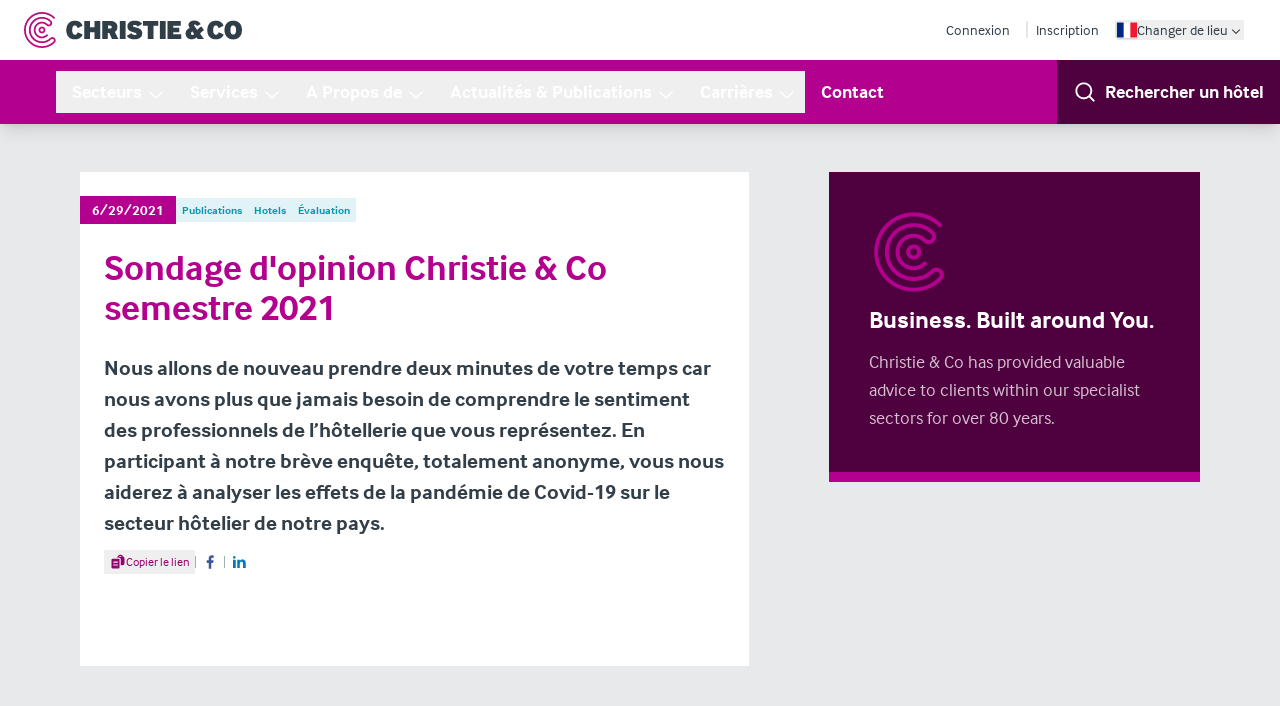

--- FILE ---
content_type: text/html; charset=UTF-8
request_url: https://www.christie.com/fr-fr/actualites-publications/publications/sondage-d-opinion-christie-co-semestre-2021/
body_size: 40425
content:
<!DOCTYPE html><html lang="fr"><head><meta charSet="utf-8"/><meta http-equiv="x-ua-compatible" content="ie=edge"/><meta name="viewport" content="width=device-width, initial-scale=1, shrink-to-fit=no"/><meta name="generator" content="Gatsby 5.12.4"/><meta charSet="utf-8" data-gatsby-head="true"/><meta name="description" content="Nous allons de nouveau prendre deux minutes de votre temps car nous avons plus que jamais besoin de comprendre le sentiment des professionnels de l’hôtellerie que vous représentez.

En participant à notre brève enquête, totalement anonyme, vous nous aiderez à analyser les effets de la pandémie de Covid-19 sur le secteur hôtelier de notre pays." data-gatsby-head="true"/><meta name="robots" content="all" data-gatsby-head="true"/><meta name="msapplication-TileColor" content="#9f00a7" data-gatsby-head="true"/><meta name="theme-color" content="#ffffff" data-gatsby-head="true"/><meta property="og:title" content="Sondage d&#x27;opinion Christie &amp; Co semestre 2021" data-gatsby-head="true"/><meta property="og:type" content="article" data-gatsby-head="true"/><meta property="og:image" content="https://assets-eu-01.kc-usercontent.com:443/6bb3df3c-b648-01ae-2357-22fa5c7d5f19/603b26cf-0add-4aae-8ec2-42998190bd11/half-year-report.jpg" data-gatsby-head="true"/><meta property="og:url" content="https://www.christie.com/fr-fr/actualites-publications/publications/sondage-d-opinion-christie-co-semestre-2021/" data-gatsby-head="true"/><meta name="twitter:card" content="summary" data-gatsby-head="true"/><meta property="og:description" content="Nous allons de nouveau prendre deux minutes de votre temps car nous avons plus que jamais besoin de comprendre le sentiment des professionnels de l’hôtellerie que vous représentez.

En participant à notre brève enquête, totalement anonyme, vous nous aiderez à analyser les effets de la pandémie de Covid-19 sur le secteur hôtelier de notre pays." data-gatsby-head="true"/><meta property="og:site_name" content="Christie &amp; Co" data-gatsby-head="true"/><style data-href="/fr-fr/styles.90b4b6bcfefcc99e99e1.css" data-identity="gatsby-global-css">*,:after,:before{--tw-border-spacing-x:0;--tw-border-spacing-y:0;--tw-translate-x:0;--tw-translate-y:0;--tw-rotate:0;--tw-skew-x:0;--tw-skew-y:0;--tw-scale-x:1;--tw-scale-y:1;--tw-pan-x: ;--tw-pan-y: ;--tw-pinch-zoom: ;--tw-scroll-snap-strictness:proximity;--tw-gradient-from-position: ;--tw-gradient-via-position: ;--tw-gradient-to-position: ;--tw-ordinal: ;--tw-slashed-zero: ;--tw-numeric-figure: ;--tw-numeric-spacing: ;--tw-numeric-fraction: ;--tw-ring-inset: ;--tw-ring-offset-width:0px;--tw-ring-offset-color:#fff;--tw-ring-color:rgba(59,130,246,.5);--tw-ring-offset-shadow:0 0 #0000;--tw-ring-shadow:0 0 #0000;--tw-shadow:0 0 #0000;--tw-shadow-colored:0 0 #0000;--tw-blur: ;--tw-brightness: ;--tw-contrast: ;--tw-grayscale: ;--tw-hue-rotate: ;--tw-invert: ;--tw-saturate: ;--tw-sepia: ;--tw-drop-shadow: ;--tw-backdrop-blur: ;--tw-backdrop-brightness: ;--tw-backdrop-contrast: ;--tw-backdrop-grayscale: ;--tw-backdrop-hue-rotate: ;--tw-backdrop-invert: ;--tw-backdrop-opacity: ;--tw-backdrop-saturate: ;--tw-backdrop-sepia: ;--tw-contain-size: ;--tw-contain-layout: ;--tw-contain-paint: ;--tw-contain-style: }::backdrop{--tw-border-spacing-x:0;--tw-border-spacing-y:0;--tw-translate-x:0;--tw-translate-y:0;--tw-rotate:0;--tw-skew-x:0;--tw-skew-y:0;--tw-scale-x:1;--tw-scale-y:1;--tw-pan-x: ;--tw-pan-y: ;--tw-pinch-zoom: ;--tw-scroll-snap-strictness:proximity;--tw-gradient-from-position: ;--tw-gradient-via-position: ;--tw-gradient-to-position: ;--tw-ordinal: ;--tw-slashed-zero: ;--tw-numeric-figure: ;--tw-numeric-spacing: ;--tw-numeric-fraction: ;--tw-ring-inset: ;--tw-ring-offset-width:0px;--tw-ring-offset-color:#fff;--tw-ring-color:rgba(59,130,246,.5);--tw-ring-offset-shadow:0 0 #0000;--tw-ring-shadow:0 0 #0000;--tw-shadow:0 0 #0000;--tw-shadow-colored:0 0 #0000;--tw-blur: ;--tw-brightness: ;--tw-contrast: ;--tw-grayscale: ;--tw-hue-rotate: ;--tw-invert: ;--tw-saturate: ;--tw-sepia: ;--tw-drop-shadow: ;--tw-backdrop-blur: ;--tw-backdrop-brightness: ;--tw-backdrop-contrast: ;--tw-backdrop-grayscale: ;--tw-backdrop-hue-rotate: ;--tw-backdrop-invert: ;--tw-backdrop-opacity: ;--tw-backdrop-saturate: ;--tw-backdrop-sepia: ;--tw-contain-size: ;--tw-contain-layout: ;--tw-contain-paint: ;--tw-contain-style: }/*
! tailwindcss v3.4.18 | MIT License | https://tailwindcss.com
*/*,:after,:before{border:0 solid #e5e7eb;box-sizing:border-box}:after,:before{--tw-content:""}:host,html{-webkit-text-size-adjust:100%;font-feature-settings:normal;-webkit-tap-highlight-color:transparent;font-family:interface,sans-serif;font-variation-settings:normal;line-height:1.5;-moz-tab-size:4;-o-tab-size:4;tab-size:4}body{line-height:inherit;margin:0}hr{border-top-width:1px;color:inherit;height:0}abbr:where([title]){-webkit-text-decoration:underline dotted;text-decoration:underline dotted}h1,h2,h3,h4,h5,h6{font-size:inherit;font-weight:inherit}a{color:inherit;text-decoration:inherit}b,strong{font-weight:bolder}code,kbd,pre,samp{font-feature-settings:normal;font-family:ui-monospace,SFMono-Regular,Menlo,Monaco,Consolas,Liberation Mono,Courier New,monospace;font-size:1em;font-variation-settings:normal}small{font-size:80%}sub,sup{font-size:75%;line-height:0;position:relative;vertical-align:baseline}sub{bottom:-.25em}sup{top:-.5em}table{border-collapse:collapse;border-color:inherit;text-indent:0}button,input,optgroup,select,textarea{font-feature-settings:inherit;color:inherit;font-family:inherit;font-size:100%;font-variation-settings:inherit;font-weight:inherit;letter-spacing:inherit;line-height:inherit;margin:0;padding:0}button,select{text-transform:none}button,input:where([type=button]),input:where([type=reset]),input:where([type=submit]){-webkit-appearance:button;background-color:transparent;background-image:none}:-moz-focusring{outline:auto}:-moz-ui-invalid{box-shadow:none}progress{vertical-align:baseline}::-webkit-inner-spin-button,::-webkit-outer-spin-button{height:auto}[type=search]{-webkit-appearance:textfield;outline-offset:-2px}::-webkit-search-decoration{-webkit-appearance:none}::-webkit-file-upload-button{-webkit-appearance:button;font:inherit}summary{display:list-item}blockquote,dd,dl,figure,h1,h2,h3,h4,h5,h6,hr,p,pre{margin:0}fieldset{margin:0}fieldset,legend{padding:0}menu,ol,ul{list-style:none;margin:0;padding:0}dialog{padding:0}textarea{resize:vertical}input::-moz-placeholder,textarea::-moz-placeholder{color:#9ca3af}input::placeholder,textarea::placeholder{color:#9ca3af}[role=button],button{cursor:pointer}:disabled{cursor:default}audio,canvas,embed,iframe,img,object,svg,video{display:block;vertical-align:middle}img,video{height:auto;max-width:100%}[hidden]:where(:not([hidden=until-found])){display:none}[multiple],[type=date],[type=datetime-local],[type=email],[type=month],[type=number],[type=password],[type=search],[type=tel],[type=text],[type=time],[type=url],[type=week],input:where(:not([type])),select,textarea{--tw-shadow:0 0 #0000;-webkit-appearance:none;-moz-appearance:none;appearance:none;background-color:#fff;border-color:#6b7280;border-radius:0;border-width:1px;font-size:1rem;line-height:1.5rem;padding:.5rem .75rem}[multiple]:focus,[type=date]:focus,[type=datetime-local]:focus,[type=email]:focus,[type=month]:focus,[type=number]:focus,[type=password]:focus,[type=search]:focus,[type=tel]:focus,[type=text]:focus,[type=time]:focus,[type=url]:focus,[type=week]:focus,input:where(:not([type])):focus,select:focus,textarea:focus{--tw-ring-inset:var(--tw-empty,/*!*/ /*!*/);--tw-ring-offset-width:0px;--tw-ring-offset-color:#fff;--tw-ring-color:#2563eb;--tw-ring-offset-shadow:var(--tw-ring-inset) 0 0 0 var(--tw-ring-offset-width) var(--tw-ring-offset-color);--tw-ring-shadow:var(--tw-ring-inset) 0 0 0 calc(1px + var(--tw-ring-offset-width)) var(--tw-ring-color);border-color:#2563eb;box-shadow:var(--tw-ring-offset-shadow),var(--tw-ring-shadow),var(--tw-shadow);outline:2px solid transparent;outline-offset:2px}input::-moz-placeholder,textarea::-moz-placeholder{color:#6b7280;opacity:1}input::placeholder,textarea::placeholder{color:#6b7280;opacity:1}::-webkit-datetime-edit-fields-wrapper{padding:0}::-webkit-date-and-time-value{min-height:1.5em;text-align:inherit}::-webkit-datetime-edit{display:inline-flex}::-webkit-datetime-edit,::-webkit-datetime-edit-day-field,::-webkit-datetime-edit-hour-field,::-webkit-datetime-edit-meridiem-field,::-webkit-datetime-edit-millisecond-field,::-webkit-datetime-edit-minute-field,::-webkit-datetime-edit-month-field,::-webkit-datetime-edit-second-field,::-webkit-datetime-edit-year-field{padding-bottom:0;padding-top:0}select{background-image:url("data:image/svg+xml;charset=utf-8,%3Csvg xmlns='http://www.w3.org/2000/svg' fill='none' viewBox='0 0 20 20'%3E%3Cpath stroke='%236b7280' stroke-linecap='round' stroke-linejoin='round' stroke-width='1.5' d='m6 8 4 4 4-4'/%3E%3C/svg%3E");background-position:right .5rem center;background-repeat:no-repeat;background-size:1.5em 1.5em;padding-right:2.5rem;-webkit-print-color-adjust:exact;print-color-adjust:exact}[multiple],[size]:where(select:not([size="1"])){background-image:none;background-position:0 0;background-repeat:unset;background-size:initial;padding-right:.75rem;-webkit-print-color-adjust:unset;print-color-adjust:unset}[type=checkbox],[type=radio]{--tw-shadow:0 0 #0000;-webkit-appearance:none;-moz-appearance:none;appearance:none;background-color:#fff;background-origin:border-box;border-color:#6b7280;border-width:1px;color:#2563eb;display:inline-block;flex-shrink:0;height:1rem;padding:0;-webkit-print-color-adjust:exact;print-color-adjust:exact;-webkit-user-select:none;-moz-user-select:none;user-select:none;vertical-align:middle;width:1rem}[type=checkbox]{border-radius:0}[type=radio]{border-radius:100%}[type=checkbox]:focus,[type=radio]:focus{--tw-ring-inset:var(--tw-empty,/*!*/ /*!*/);--tw-ring-offset-width:2px;--tw-ring-offset-color:#fff;--tw-ring-color:#2563eb;--tw-ring-offset-shadow:var(--tw-ring-inset) 0 0 0 var(--tw-ring-offset-width) var(--tw-ring-offset-color);--tw-ring-shadow:var(--tw-ring-inset) 0 0 0 calc(2px + var(--tw-ring-offset-width)) var(--tw-ring-color);box-shadow:var(--tw-ring-offset-shadow),var(--tw-ring-shadow),var(--tw-shadow);outline:2px solid transparent;outline-offset:2px}[type=checkbox]:checked,[type=radio]:checked{background-color:currentColor;background-position:50%;background-repeat:no-repeat;background-size:100% 100%;border-color:transparent}[type=checkbox]:checked{background-image:url("data:image/svg+xml;charset=utf-8,%3Csvg xmlns='http://www.w3.org/2000/svg' fill='%23fff' viewBox='0 0 16 16'%3E%3Cpath d='M12.207 4.793a1 1 0 0 1 0 1.414l-5 5a1 1 0 0 1-1.414 0l-2-2a1 1 0 0 1 1.414-1.414L6.5 9.086l4.293-4.293a1 1 0 0 1 1.414 0z'/%3E%3C/svg%3E")}@media (forced-colors:active){[type=checkbox]:checked{-webkit-appearance:auto;-moz-appearance:auto;appearance:auto}}[type=radio]:checked{background-image:url("data:image/svg+xml;charset=utf-8,%3Csvg xmlns='http://www.w3.org/2000/svg' fill='%23fff' viewBox='0 0 16 16'%3E%3Ccircle cx='8' cy='8' r='3'/%3E%3C/svg%3E")}@media (forced-colors:active){[type=radio]:checked{-webkit-appearance:auto;-moz-appearance:auto;appearance:auto}}[type=checkbox]:checked:focus,[type=checkbox]:checked:hover,[type=radio]:checked:focus,[type=radio]:checked:hover{background-color:currentColor;border-color:transparent}[type=checkbox]:indeterminate{background-color:currentColor;background-image:url("data:image/svg+xml;charset=utf-8,%3Csvg xmlns='http://www.w3.org/2000/svg' fill='none' viewBox='0 0 16 16'%3E%3Cpath stroke='%23fff' stroke-linecap='round' stroke-linejoin='round' stroke-width='2' d='M4 8h8'/%3E%3C/svg%3E");background-position:50%;background-repeat:no-repeat;background-size:100% 100%;border-color:transparent}@media (forced-colors:active){[type=checkbox]:indeterminate{-webkit-appearance:auto;-moz-appearance:auto;appearance:auto}}[type=checkbox]:indeterminate:focus,[type=checkbox]:indeterminate:hover{background-color:currentColor;border-color:transparent}[type=file]{background:unset;border-color:inherit;border-radius:0;border-width:0;font-size:unset;line-height:inherit;padding:0}[type=file]:focus{outline:1px solid ButtonText;outline:1px auto -webkit-focus-ring-color}html{scroll-behavior:smooth}body{--tw-text-opacity:1;color:rgb(50 62 72/var(--tw-text-opacity,1))}a,button{transition-duration:.3s;transition-property:color,background-color,border-color,text-decoration-color,fill,stroke,opacity,box-shadow,transform,filter,backdrop-filter;transition-timing-function:cubic-bezier(.4,0,.2,1)}circle,ellipse,line,path,polygon,polyline,rect{strokeWidth:inherit}sub,sup{z-index:-1}:root{--brand-900:#4f003e;--brand-800:#710059;--brand-700:#92006d;--brand-600:#a70080;--brand-500:#b4008e;--brand-400:#cc4daf;--brand-300:#db7fc5;--brand-200:#e9b2dd;--brand-100:#f0cce7;--brand-50:#f8e5f4}.prose{color:var(--tw-prose-body);max-width:65ch}.prose :where(p):not(:where([class~=not-prose],[class~=not-prose] *)){margin-bottom:1.25em;margin-top:1.25em}.prose :where([class~=lead]):not(:where([class~=not-prose],[class~=not-prose] *)){color:var(--tw-prose-lead);font-size:1.25em;line-height:1.6;margin-bottom:1.2em;margin-top:1.2em}.prose :where(a):not(:where([class~=not-prose],[class~=not-prose] *)){color:var(--tw-prose-links);font-weight:500;text-decoration:underline}.prose :where(strong):not(:where([class~=not-prose],[class~=not-prose] *)){color:var(--tw-prose-bold);font-weight:600}.prose :where(a strong):not(:where([class~=not-prose],[class~=not-prose] *)){color:inherit}.prose :where(blockquote strong):not(:where([class~=not-prose],[class~=not-prose] *)){color:inherit}.prose :where(thead th strong):not(:where([class~=not-prose],[class~=not-prose] *)){color:inherit}.prose :where(ol):not(:where([class~=not-prose],[class~=not-prose] *)){list-style-type:decimal;margin-bottom:1.25em;margin-top:1.25em;padding-inline-start:1.625em}.prose :where(ol[type=A]):not(:where([class~=not-prose],[class~=not-prose] *)){list-style-type:upper-alpha}.prose :where(ol[type=a]):not(:where([class~=not-prose],[class~=not-prose] *)){list-style-type:lower-alpha}.prose :where(ol[type=A s]):not(:where([class~=not-prose],[class~=not-prose] *)){list-style-type:upper-alpha}.prose :where(ol[type=a s]):not(:where([class~=not-prose],[class~=not-prose] *)){list-style-type:lower-alpha}.prose :where(ol[type=I]):not(:where([class~=not-prose],[class~=not-prose] *)){list-style-type:upper-roman}.prose :where(ol[type=i]):not(:where([class~=not-prose],[class~=not-prose] *)){list-style-type:lower-roman}.prose :where(ol[type=I s]):not(:where([class~=not-prose],[class~=not-prose] *)){list-style-type:upper-roman}.prose :where(ol[type=i s]):not(:where([class~=not-prose],[class~=not-prose] *)){list-style-type:lower-roman}.prose :where(ol[type="1"]):not(:where([class~=not-prose],[class~=not-prose] *)){list-style-type:decimal}.prose :where(ul):not(:where([class~=not-prose],[class~=not-prose] *)){list-style-type:disc;margin-bottom:1.25em;margin-top:1.25em;padding-inline-start:1.625em}.prose :where(ol>li):not(:where([class~=not-prose],[class~=not-prose] *))::marker{color:var(--tw-prose-counters);font-weight:400}.prose :where(ul>li):not(:where([class~=not-prose],[class~=not-prose] *))::marker{color:var(--tw-prose-bullets)}.prose :where(dt):not(:where([class~=not-prose],[class~=not-prose] *)){color:var(--tw-prose-headings);font-weight:600;margin-top:1.25em}.prose :where(hr):not(:where([class~=not-prose],[class~=not-prose] *)){border-color:var(--tw-prose-hr);border-top-width:1px;margin-bottom:3em;margin-top:3em}.prose :where(blockquote):not(:where([class~=not-prose],[class~=not-prose] *)){border-inline-start-color:var(--tw-prose-quote-borders);border-inline-start-width:.25rem;color:var(--tw-prose-quotes);font-style:italic;font-weight:500;margin-bottom:1.6em;margin-top:1.6em;padding-inline-start:1em;quotes:"\201C""\201D""\2018""\2019"}.prose :where(blockquote p:first-of-type):not(:where([class~=not-prose],[class~=not-prose] *)):before{content:open-quote}.prose :where(blockquote p:last-of-type):not(:where([class~=not-prose],[class~=not-prose] *)):after{content:close-quote}.prose :where(h1):not(:where([class~=not-prose],[class~=not-prose] *)){color:var(--tw-prose-headings);font-size:2.25em;font-weight:800;line-height:1.1111111;margin-bottom:.8888889em;margin-top:0}.prose :where(h1 strong):not(:where([class~=not-prose],[class~=not-prose] *)){color:inherit;font-weight:900}.prose :where(h2):not(:where([class~=not-prose],[class~=not-prose] *)){color:var(--tw-prose-headings);font-size:1.5em;font-weight:700;line-height:1.3333333;margin-bottom:1em;margin-top:2em}.prose :where(h2 strong):not(:where([class~=not-prose],[class~=not-prose] *)){color:inherit;font-weight:800}.prose :where(h3):not(:where([class~=not-prose],[class~=not-prose] *)){color:var(--tw-prose-headings);font-size:1.25em;font-weight:600;line-height:1.6;margin-bottom:.6em;margin-top:1.6em}.prose :where(h3 strong):not(:where([class~=not-prose],[class~=not-prose] *)){color:inherit;font-weight:700}.prose :where(h4):not(:where([class~=not-prose],[class~=not-prose] *)){color:var(--tw-prose-headings);font-weight:600;line-height:1.5;margin-bottom:.5em;margin-top:1.5em}.prose :where(h4 strong):not(:where([class~=not-prose],[class~=not-prose] *)){color:inherit;font-weight:700}.prose :where(img):not(:where([class~=not-prose],[class~=not-prose] *)){margin-bottom:2em;margin-top:2em}.prose :where(picture):not(:where([class~=not-prose],[class~=not-prose] *)){display:block;margin-bottom:2em;margin-top:2em}.prose :where(video):not(:where([class~=not-prose],[class~=not-prose] *)){margin-bottom:2em;margin-top:2em}.prose :where(kbd):not(:where([class~=not-prose],[class~=not-prose] *)){border-radius:.3125rem;box-shadow:0 0 0 1px var(--tw-prose-kbd-shadows),0 3px 0 var(--tw-prose-kbd-shadows);color:var(--tw-prose-kbd);font-family:inherit;font-size:.875em;font-weight:500;padding-inline-end:.375em;padding-bottom:.1875em;padding-top:.1875em;padding-inline-start:.375em}.prose :where(code):not(:where([class~=not-prose],[class~=not-prose] *)){color:var(--tw-prose-code);font-size:.875em;font-weight:600}.prose :where(code):not(:where([class~=not-prose],[class~=not-prose] *)):before{content:"`"}.prose :where(code):not(:where([class~=not-prose],[class~=not-prose] *)):after{content:"`"}.prose :where(a code):not(:where([class~=not-prose],[class~=not-prose] *)){color:inherit}.prose :where(h1 code):not(:where([class~=not-prose],[class~=not-prose] *)){color:inherit}.prose :where(h2 code):not(:where([class~=not-prose],[class~=not-prose] *)){color:inherit;font-size:.875em}.prose :where(h3 code):not(:where([class~=not-prose],[class~=not-prose] *)){color:inherit;font-size:.9em}.prose :where(h4 code):not(:where([class~=not-prose],[class~=not-prose] *)){color:inherit}.prose :where(blockquote code):not(:where([class~=not-prose],[class~=not-prose] *)){color:inherit}.prose :where(thead th code):not(:where([class~=not-prose],[class~=not-prose] *)){color:inherit}.prose :where(pre):not(:where([class~=not-prose],[class~=not-prose] *)){background-color:var(--tw-prose-pre-bg);border-radius:.375rem;color:var(--tw-prose-pre-code);font-size:.875em;font-weight:400;line-height:1.7142857;margin-bottom:1.7142857em;margin-top:1.7142857em;overflow-x:auto;padding-inline-end:1.1428571em;padding-bottom:.8571429em;padding-top:.8571429em;padding-inline-start:1.1428571em}.prose :where(pre code):not(:where([class~=not-prose],[class~=not-prose] *)){background-color:transparent;border-radius:0;border-width:0;color:inherit;font-family:inherit;font-size:inherit;font-weight:inherit;line-height:inherit;padding:0}.prose :where(pre code):not(:where([class~=not-prose],[class~=not-prose] *)):before{content:none}.prose :where(pre code):not(:where([class~=not-prose],[class~=not-prose] *)):after{content:none}.prose :where(table):not(:where([class~=not-prose],[class~=not-prose] *)){font-size:.875em;line-height:1.7142857;margin-bottom:2em;margin-top:2em;table-layout:auto;width:100%}.prose :where(thead):not(:where([class~=not-prose],[class~=not-prose] *)){border-bottom-color:var(--tw-prose-th-borders);border-bottom-width:1px}.prose :where(thead th):not(:where([class~=not-prose],[class~=not-prose] *)){color:var(--tw-prose-headings);font-weight:600;padding-inline-end:.5714286em;padding-bottom:.5714286em;padding-inline-start:.5714286em;vertical-align:bottom}.prose :where(tbody tr):not(:where([class~=not-prose],[class~=not-prose] *)){border-bottom-color:var(--tw-prose-td-borders);border-bottom-width:1px}.prose :where(tbody tr:last-child):not(:where([class~=not-prose],[class~=not-prose] *)){border-bottom-width:0}.prose :where(tbody td):not(:where([class~=not-prose],[class~=not-prose] *)){vertical-align:baseline}.prose :where(tfoot):not(:where([class~=not-prose],[class~=not-prose] *)){border-top-color:var(--tw-prose-th-borders);border-top-width:1px}.prose :where(tfoot td):not(:where([class~=not-prose],[class~=not-prose] *)){vertical-align:top}.prose :where(th,td):not(:where([class~=not-prose],[class~=not-prose] *)){text-align:start}.prose :where(figure>*):not(:where([class~=not-prose],[class~=not-prose] *)){margin-bottom:0;margin-top:0}.prose :where(figcaption):not(:where([class~=not-prose],[class~=not-prose] *)){color:var(--tw-prose-captions);font-size:.875em;line-height:1.4285714;margin-top:.8571429em}.prose{--tw-prose-body:#374151;--tw-prose-headings:#111827;--tw-prose-lead:#4b5563;--tw-prose-links:#111827;--tw-prose-bold:#111827;--tw-prose-counters:#6b7280;--tw-prose-bullets:#d1d5db;--tw-prose-hr:#e5e7eb;--tw-prose-quotes:#111827;--tw-prose-quote-borders:#e5e7eb;--tw-prose-captions:#6b7280;--tw-prose-kbd:#111827;--tw-prose-kbd-shadows:rgba(17,24,39,.1);--tw-prose-code:#111827;--tw-prose-pre-code:#e5e7eb;--tw-prose-pre-bg:#1f2937;--tw-prose-th-borders:#d1d5db;--tw-prose-td-borders:#e5e7eb;--tw-prose-invert-body:#d1d5db;--tw-prose-invert-headings:#fff;--tw-prose-invert-lead:#9ca3af;--tw-prose-invert-links:#fff;--tw-prose-invert-bold:#fff;--tw-prose-invert-counters:#9ca3af;--tw-prose-invert-bullets:#4b5563;--tw-prose-invert-hr:#374151;--tw-prose-invert-quotes:#f3f4f6;--tw-prose-invert-quote-borders:#374151;--tw-prose-invert-captions:#9ca3af;--tw-prose-invert-kbd:#fff;--tw-prose-invert-kbd-shadows:hsla(0,0%,100%,.1);--tw-prose-invert-code:#fff;--tw-prose-invert-pre-code:#d1d5db;--tw-prose-invert-pre-bg:rgba(0,0,0,.5);--tw-prose-invert-th-borders:#4b5563;--tw-prose-invert-td-borders:#374151;font-size:1rem;line-height:1.75}.prose :where(picture>img):not(:where([class~=not-prose],[class~=not-prose] *)){margin-bottom:0;margin-top:0}.prose :where(li):not(:where([class~=not-prose],[class~=not-prose] *)){margin-bottom:.5em;margin-top:.5em}.prose :where(ol>li):not(:where([class~=not-prose],[class~=not-prose] *)){padding-inline-start:.375em}.prose :where(ul>li):not(:where([class~=not-prose],[class~=not-prose] *)){padding-inline-start:.375em}.prose :where(.prose>ul>li p):not(:where([class~=not-prose],[class~=not-prose] *)){margin-bottom:.75em;margin-top:.75em}.prose :where(.prose>ul>li>p:first-child):not(:where([class~=not-prose],[class~=not-prose] *)){margin-top:1.25em}.prose :where(.prose>ul>li>p:last-child):not(:where([class~=not-prose],[class~=not-prose] *)){margin-bottom:1.25em}.prose :where(.prose>ol>li>p:first-child):not(:where([class~=not-prose],[class~=not-prose] *)){margin-top:1.25em}.prose :where(.prose>ol>li>p:last-child):not(:where([class~=not-prose],[class~=not-prose] *)){margin-bottom:1.25em}.prose :where(ul ul,ul ol,ol ul,ol ol):not(:where([class~=not-prose],[class~=not-prose] *)){margin-bottom:.75em;margin-top:.75em}.prose :where(dl):not(:where([class~=not-prose],[class~=not-prose] *)){margin-bottom:1.25em;margin-top:1.25em}.prose :where(dd):not(:where([class~=not-prose],[class~=not-prose] *)){margin-top:.5em;padding-inline-start:1.625em}.prose :where(hr+*):not(:where([class~=not-prose],[class~=not-prose] *)){margin-top:0}.prose :where(h2+*):not(:where([class~=not-prose],[class~=not-prose] *)){margin-top:0}.prose :where(h3+*):not(:where([class~=not-prose],[class~=not-prose] *)){margin-top:0}.prose :where(h4+*):not(:where([class~=not-prose],[class~=not-prose] *)){margin-top:0}.prose :where(thead th:first-child):not(:where([class~=not-prose],[class~=not-prose] *)){padding-inline-start:0}.prose :where(thead th:last-child):not(:where([class~=not-prose],[class~=not-prose] *)){padding-inline-end:0}.prose :where(tbody td,tfoot td):not(:where([class~=not-prose],[class~=not-prose] *)){padding-inline-end:.5714286em;padding-bottom:.5714286em;padding-top:.5714286em;padding-inline-start:.5714286em}.prose :where(tbody td:first-child,tfoot td:first-child):not(:where([class~=not-prose],[class~=not-prose] *)){padding-inline-start:0}.prose :where(tbody td:last-child,tfoot td:last-child):not(:where([class~=not-prose],[class~=not-prose] *)){padding-inline-end:0}.prose :where(figure):not(:where([class~=not-prose],[class~=not-prose] *)){margin-bottom:2em;margin-top:2em}.prose :where(.prose>:first-child):not(:where([class~=not-prose],[class~=not-prose] *)){margin-top:0}.prose :where(.prose>:last-child):not(:where([class~=not-prose],[class~=not-prose] *)){margin-bottom:0}.prose-lg{font-size:1.125rem;line-height:1.7777778}.prose-lg :where(p):not(:where([class~=not-prose],[class~=not-prose] *)){margin-bottom:1.3333333em;margin-top:1.3333333em}.prose-lg :where([class~=lead]):not(:where([class~=not-prose],[class~=not-prose] *)){font-size:1.2222222em;line-height:1.4545455;margin-bottom:1.0909091em;margin-top:1.0909091em}.prose-lg :where(blockquote):not(:where([class~=not-prose],[class~=not-prose] *)){margin-bottom:1.6666667em;margin-top:1.6666667em;padding-inline-start:1em}.prose-lg :where(h1):not(:where([class~=not-prose],[class~=not-prose] *)){font-size:2.6666667em;line-height:1;margin-bottom:.8333333em;margin-top:0}.prose-lg :where(h2):not(:where([class~=not-prose],[class~=not-prose] *)){font-size:1.6666667em;line-height:1.3333333;margin-bottom:1.0666667em;margin-top:1.8666667em}.prose-lg :where(h3):not(:where([class~=not-prose],[class~=not-prose] *)){font-size:1.3333333em;line-height:1.5;margin-bottom:.6666667em;margin-top:1.6666667em}.prose-lg :where(h4):not(:where([class~=not-prose],[class~=not-prose] *)){line-height:1.5555556;margin-bottom:.4444444em;margin-top:1.7777778em}.prose-lg :where(img):not(:where([class~=not-prose],[class~=not-prose] *)){margin-bottom:1.7777778em;margin-top:1.7777778em}.prose-lg :where(picture):not(:where([class~=not-prose],[class~=not-prose] *)){margin-bottom:1.7777778em;margin-top:1.7777778em}.prose-lg :where(picture>img):not(:where([class~=not-prose],[class~=not-prose] *)){margin-bottom:0;margin-top:0}.prose-lg :where(video):not(:where([class~=not-prose],[class~=not-prose] *)){margin-bottom:1.7777778em;margin-top:1.7777778em}.prose-lg :where(kbd):not(:where([class~=not-prose],[class~=not-prose] *)){border-radius:.3125rem;font-size:.8888889em;padding-inline-end:.4444444em;padding-bottom:.2222222em;padding-top:.2222222em;padding-inline-start:.4444444em}.prose-lg :where(code):not(:where([class~=not-prose],[class~=not-prose] *)){font-size:.8888889em}.prose-lg :where(h2 code):not(:where([class~=not-prose],[class~=not-prose] *)){font-size:.8666667em}.prose-lg :where(h3 code):not(:where([class~=not-prose],[class~=not-prose] *)){font-size:.875em}.prose-lg :where(pre):not(:where([class~=not-prose],[class~=not-prose] *)){border-radius:.375rem;font-size:.8888889em;line-height:1.75;margin-bottom:2em;margin-top:2em;padding-inline-end:1.5em;padding-bottom:1em;padding-top:1em;padding-inline-start:1.5em}.prose-lg :where(ol):not(:where([class~=not-prose],[class~=not-prose] *)){margin-bottom:1.3333333em;margin-top:1.3333333em;padding-inline-start:1.5555556em}.prose-lg :where(ul):not(:where([class~=not-prose],[class~=not-prose] *)){margin-bottom:1.3333333em;margin-top:1.3333333em;padding-inline-start:1.5555556em}.prose-lg :where(li):not(:where([class~=not-prose],[class~=not-prose] *)){margin-bottom:.6666667em;margin-top:.6666667em}.prose-lg :where(ol>li):not(:where([class~=not-prose],[class~=not-prose] *)){padding-inline-start:.4444444em}.prose-lg :where(ul>li):not(:where([class~=not-prose],[class~=not-prose] *)){padding-inline-start:.4444444em}.prose-lg :where(.prose-lg>ul>li p):not(:where([class~=not-prose],[class~=not-prose] *)){margin-bottom:.8888889em;margin-top:.8888889em}.prose-lg :where(.prose-lg>ul>li>p:first-child):not(:where([class~=not-prose],[class~=not-prose] *)){margin-top:1.3333333em}.prose-lg :where(.prose-lg>ul>li>p:last-child):not(:where([class~=not-prose],[class~=not-prose] *)){margin-bottom:1.3333333em}.prose-lg :where(.prose-lg>ol>li>p:first-child):not(:where([class~=not-prose],[class~=not-prose] *)){margin-top:1.3333333em}.prose-lg :where(.prose-lg>ol>li>p:last-child):not(:where([class~=not-prose],[class~=not-prose] *)){margin-bottom:1.3333333em}.prose-lg :where(ul ul,ul ol,ol ul,ol ol):not(:where([class~=not-prose],[class~=not-prose] *)){margin-bottom:.8888889em;margin-top:.8888889em}.prose-lg :where(dl):not(:where([class~=not-prose],[class~=not-prose] *)){margin-bottom:1.3333333em;margin-top:1.3333333em}.prose-lg :where(dt):not(:where([class~=not-prose],[class~=not-prose] *)){margin-top:1.3333333em}.prose-lg :where(dd):not(:where([class~=not-prose],[class~=not-prose] *)){margin-top:.6666667em;padding-inline-start:1.5555556em}.prose-lg :where(hr):not(:where([class~=not-prose],[class~=not-prose] *)){margin-bottom:3.1111111em;margin-top:3.1111111em}.prose-lg :where(hr+*):not(:where([class~=not-prose],[class~=not-prose] *)){margin-top:0}.prose-lg :where(h2+*):not(:where([class~=not-prose],[class~=not-prose] *)){margin-top:0}.prose-lg :where(h3+*):not(:where([class~=not-prose],[class~=not-prose] *)){margin-top:0}.prose-lg :where(h4+*):not(:where([class~=not-prose],[class~=not-prose] *)){margin-top:0}.prose-lg :where(table):not(:where([class~=not-prose],[class~=not-prose] *)){font-size:.8888889em;line-height:1.5}.prose-lg :where(thead th):not(:where([class~=not-prose],[class~=not-prose] *)){padding-inline-end:.75em;padding-bottom:.75em;padding-inline-start:.75em}.prose-lg :where(thead th:first-child):not(:where([class~=not-prose],[class~=not-prose] *)){padding-inline-start:0}.prose-lg :where(thead th:last-child):not(:where([class~=not-prose],[class~=not-prose] *)){padding-inline-end:0}.prose-lg :where(tbody td,tfoot td):not(:where([class~=not-prose],[class~=not-prose] *)){padding-inline-end:.75em;padding-bottom:.75em;padding-top:.75em;padding-inline-start:.75em}.prose-lg :where(tbody td:first-child,tfoot td:first-child):not(:where([class~=not-prose],[class~=not-prose] *)){padding-inline-start:0}.prose-lg :where(tbody td:last-child,tfoot td:last-child):not(:where([class~=not-prose],[class~=not-prose] *)){padding-inline-end:0}.prose-lg :where(figure):not(:where([class~=not-prose],[class~=not-prose] *)){margin-bottom:1.7777778em;margin-top:1.7777778em}.prose-lg :where(figure>*):not(:where([class~=not-prose],[class~=not-prose] *)){margin-bottom:0;margin-top:0}.prose-lg :where(figcaption):not(:where([class~=not-prose],[class~=not-prose] *)){font-size:.8888889em;line-height:1.5;margin-top:1em}.prose-lg :where(.prose-lg>:first-child):not(:where([class~=not-prose],[class~=not-prose] *)){margin-top:0}.prose-lg :where(.prose-lg>:last-child):not(:where([class~=not-prose],[class~=not-prose] *)){margin-bottom:0}.prose-xl{font-size:1.25rem;line-height:1.8}.prose-xl :where(p):not(:where([class~=not-prose],[class~=not-prose] *)){margin-bottom:1.2em;margin-top:1.2em}.prose-xl :where([class~=lead]):not(:where([class~=not-prose],[class~=not-prose] *)){font-size:1.2em;line-height:1.5;margin-bottom:1em;margin-top:1em}.prose-xl :where(blockquote):not(:where([class~=not-prose],[class~=not-prose] *)){margin-bottom:1.6em;margin-top:1.6em;padding-inline-start:1.0666667em}.prose-xl :where(h1):not(:where([class~=not-prose],[class~=not-prose] *)){font-size:2.8em;line-height:1;margin-bottom:.8571429em;margin-top:0}.prose-xl :where(h2):not(:where([class~=not-prose],[class~=not-prose] *)){font-size:1.8em;line-height:1.1111111;margin-bottom:.8888889em;margin-top:1.5555556em}.prose-xl :where(h3):not(:where([class~=not-prose],[class~=not-prose] *)){font-size:1.5em;line-height:1.3333333;margin-bottom:.6666667em;margin-top:1.6em}.prose-xl :where(h4):not(:where([class~=not-prose],[class~=not-prose] *)){line-height:1.6;margin-bottom:.6em;margin-top:1.8em}.prose-xl :where(img):not(:where([class~=not-prose],[class~=not-prose] *)){margin-bottom:2em;margin-top:2em}.prose-xl :where(picture):not(:where([class~=not-prose],[class~=not-prose] *)){margin-bottom:2em;margin-top:2em}.prose-xl :where(picture>img):not(:where([class~=not-prose],[class~=not-prose] *)){margin-bottom:0;margin-top:0}.prose-xl :where(video):not(:where([class~=not-prose],[class~=not-prose] *)){margin-bottom:2em;margin-top:2em}.prose-xl :where(kbd):not(:where([class~=not-prose],[class~=not-prose] *)){border-radius:.3125rem;font-size:.9em;padding-inline-end:.4em;padding-bottom:.25em;padding-top:.25em;padding-inline-start:.4em}.prose-xl :where(code):not(:where([class~=not-prose],[class~=not-prose] *)){font-size:.9em}.prose-xl :where(h2 code):not(:where([class~=not-prose],[class~=not-prose] *)){font-size:.8611111em}.prose-xl :where(h3 code):not(:where([class~=not-prose],[class~=not-prose] *)){font-size:.9em}.prose-xl :where(pre):not(:where([class~=not-prose],[class~=not-prose] *)){border-radius:.5rem;font-size:.9em;line-height:1.7777778;margin-bottom:2em;margin-top:2em;padding-inline-end:1.3333333em;padding-bottom:1.1111111em;padding-top:1.1111111em;padding-inline-start:1.3333333em}.prose-xl :where(ol):not(:where([class~=not-prose],[class~=not-prose] *)){margin-bottom:1.2em;margin-top:1.2em;padding-inline-start:1.6em}.prose-xl :where(ul):not(:where([class~=not-prose],[class~=not-prose] *)){margin-bottom:1.2em;margin-top:1.2em;padding-inline-start:1.6em}.prose-xl :where(li):not(:where([class~=not-prose],[class~=not-prose] *)){margin-bottom:.6em;margin-top:.6em}.prose-xl :where(ol>li):not(:where([class~=not-prose],[class~=not-prose] *)){padding-inline-start:.4em}.prose-xl :where(ul>li):not(:where([class~=not-prose],[class~=not-prose] *)){padding-inline-start:.4em}.prose-xl :where(.prose-xl>ul>li p):not(:where([class~=not-prose],[class~=not-prose] *)){margin-bottom:.8em;margin-top:.8em}.prose-xl :where(.prose-xl>ul>li>p:first-child):not(:where([class~=not-prose],[class~=not-prose] *)){margin-top:1.2em}.prose-xl :where(.prose-xl>ul>li>p:last-child):not(:where([class~=not-prose],[class~=not-prose] *)){margin-bottom:1.2em}.prose-xl :where(.prose-xl>ol>li>p:first-child):not(:where([class~=not-prose],[class~=not-prose] *)){margin-top:1.2em}.prose-xl :where(.prose-xl>ol>li>p:last-child):not(:where([class~=not-prose],[class~=not-prose] *)){margin-bottom:1.2em}.prose-xl :where(ul ul,ul ol,ol ul,ol ol):not(:where([class~=not-prose],[class~=not-prose] *)){margin-bottom:.8em;margin-top:.8em}.prose-xl :where(dl):not(:where([class~=not-prose],[class~=not-prose] *)){margin-bottom:1.2em;margin-top:1.2em}.prose-xl :where(dt):not(:where([class~=not-prose],[class~=not-prose] *)){margin-top:1.2em}.prose-xl :where(dd):not(:where([class~=not-prose],[class~=not-prose] *)){margin-top:.6em;padding-inline-start:1.6em}.prose-xl :where(hr):not(:where([class~=not-prose],[class~=not-prose] *)){margin-bottom:2.8em;margin-top:2.8em}.prose-xl :where(hr+*):not(:where([class~=not-prose],[class~=not-prose] *)){margin-top:0}.prose-xl :where(h2+*):not(:where([class~=not-prose],[class~=not-prose] *)){margin-top:0}.prose-xl :where(h3+*):not(:where([class~=not-prose],[class~=not-prose] *)){margin-top:0}.prose-xl :where(h4+*):not(:where([class~=not-prose],[class~=not-prose] *)){margin-top:0}.prose-xl :where(table):not(:where([class~=not-prose],[class~=not-prose] *)){font-size:.9em;line-height:1.5555556}.prose-xl :where(thead th):not(:where([class~=not-prose],[class~=not-prose] *)){padding-inline-end:.6666667em;padding-bottom:.8888889em;padding-inline-start:.6666667em}.prose-xl :where(thead th:first-child):not(:where([class~=not-prose],[class~=not-prose] *)){padding-inline-start:0}.prose-xl :where(thead th:last-child):not(:where([class~=not-prose],[class~=not-prose] *)){padding-inline-end:0}.prose-xl :where(tbody td,tfoot td):not(:where([class~=not-prose],[class~=not-prose] *)){padding-inline-end:.6666667em;padding-bottom:.8888889em;padding-top:.8888889em;padding-inline-start:.6666667em}.prose-xl :where(tbody td:first-child,tfoot td:first-child):not(:where([class~=not-prose],[class~=not-prose] *)){padding-inline-start:0}.prose-xl :where(tbody td:last-child,tfoot td:last-child):not(:where([class~=not-prose],[class~=not-prose] *)){padding-inline-end:0}.prose-xl :where(figure):not(:where([class~=not-prose],[class~=not-prose] *)){margin-bottom:2em;margin-top:2em}.prose-xl :where(figure>*):not(:where([class~=not-prose],[class~=not-prose] *)){margin-bottom:0;margin-top:0}.prose-xl :where(figcaption):not(:where([class~=not-prose],[class~=not-prose] *)){font-size:.9em;line-height:1.5555556;margin-top:1em}.prose-xl :where(.prose-xl>:first-child):not(:where([class~=not-prose],[class~=not-prose] *)){margin-top:0}.prose-xl :where(.prose-xl>:last-child):not(:where([class~=not-prose],[class~=not-prose] *)){margin-bottom:0}.prose-brand{--tw-prose-body:#121c23;--tw-prose-headings:#0a1015;--tw-prose-lead:#1c2730;--tw-prose-links:#b4008e;--tw-prose-bold:#0a1015;--tw-prose-counters:#26333d;--tw-prose-bullets:#b4008e;--tw-prose-hr:#81888e;--tw-prose-quotes:#0a1015;--tw-prose-quote-borders:#b4008e;--tw-prose-captions:#1c2730;--tw-prose-code:#0a1015;--tw-prose-pre-code:#d0d2d5;--tw-prose-pre-bg:#0a1015;--tw-prose-th-borders:#81888e;--tw-prose-td-borders:#a8adb1}.prose-brand :where(blockquote):not(:where([class~=not-prose],[class~=not-prose] *)){margin-inline:1.5rem}.prose-qa :where(h2):not(:where([class~=not-prose],[class~=not-prose] *)){margin-top:4rem}.prose-qa :where(h2:first-child):not(:where([class~=not-prose],[class~=not-prose] *)){margin-top:0}.cms-saved-search-rich-text ol{list-style-type:decimal;margin-left:.75rem;margin-top:1rem}.cms-saved-search-rich-text ol>:not([hidden])~:not([hidden]){--tw-space-y-reverse:0;margin-bottom:calc(.75rem*var(--tw-space-y-reverse));margin-top:calc(.75rem*(1 - var(--tw-space-y-reverse)))}.cms-saved-search-rich-text ol{padding-left:.75rem}.cms-saved-search-rich-text a{--tw-text-opacity:1;color:rgb(0 191 215/var(--tw-text-opacity,1));text-decoration-line:underline}.cms-saved-search-rich-text a:hover{--tw-text-opacity:1;color:rgb(180 0 142/var(--tw-text-opacity,1))}.cms-ignore-strong strong{font-weight:inherit}.cms-rich-text{--tw-text-opacity:1;color:rgb(50 62 72/var(--tw-text-opacity,1))}.cms-rich-text h2:not(.linked-item h2){font-size:28px;line-height:30px}.cms-rich-text h2:not(.linked-item h2),.cms-rich-text h3:not(.linked-item h3){--tw-text-opacity:1;color:rgb(50 62 72/var(--tw-text-opacity,1));font-weight:700;margin-bottom:.625rem}.cms-rich-text h3:not(.linked-item h3){font-size:22px;line-height:1.5rem}.cms-rich-text h4:not(.linked-item h4){--tw-text-opacity:1;color:rgb(50 62 72/var(--tw-text-opacity,1));font-size:18px;font-weight:700;line-height:1.25rem;margin-bottom:.625rem}.cms-rich-text p:not(.linked-item p){--tw-text-opacity:1;color:rgb(50 62 72/var(--tw-text-opacity,1));font-size:1rem;line-height:1.5rem;margin-bottom:1.25rem;text-align:justify}.cms-rich-text a:not(.linked-item a){--tw-text-opacity:1;color:rgb(180 0 142/var(--tw-text-opacity,1))}.cms-rich-text a:not(.linked-item a):hover{--tw-text-opacity:1;color:rgb(50 62 72/var(--tw-text-opacity,1))}.cms-rich-text strong:not(.linked-item strong){font-weight:700}.cms-rich-text ul:not(.linked-item ul){line-height:1.5rem;list-style-type:disc;margin-bottom:.625rem;padding:0 1.25rem}.cms-rich-text img:not(.linked-item img){margin-bottom:1rem}.cms-rich-text td img:not(.linked-item img){max-width:150px}.cms-rich-text table:not(.linked-item table){--tw-border-spacing-x:0px;--tw-border-spacing-y:0px;border-collapse:collapse;border-spacing:var(--tw-border-spacing-x) var(--tw-border-spacing-y)}.cms-rich-text td:not(.linked-item td){line-height:1.5rem;padding-right:1rem;text-align:left;vertical-align:top}.btn-primary{align-items:center;display:inline-flex;font-weight:700;margin-bottom:.5rem;margin-right:.5rem;padding:1rem 1.5rem}.link-primary{--tw-text-opacity:1;color:rgb(0 191 215/var(--tw-text-opacity,1));display:inline-block;margin-bottom:.5rem;text-decoration-line:underline}.link-primary:hover{--tw-text-opacity:1;color:rgb(180 0 142/var(--tw-text-opacity,1))}.container{margin-left:auto;margin-right:auto;max-width:100rem;padding-left:1.5rem;padding-right:1.5rem}@media (min-width:1024px){.container{padding-left:2.5rem;padding-right:2.5rem}}@media (min-width:1280px){.container{padding-left:5rem;padding-right:5rem}}.input-primary{--tw-bg-opacity:1;--tw-text-opacity:1;--tw-shadow:0 1px 2px 0 rgba(0,0,0,.05);--tw-shadow-colored:0 1px 2px 0 var(--tw-shadow-color);background-color:rgb(255 255 255/var(--tw-bg-opacity,1));border-radius:0;box-shadow:var(--tw-ring-offset-shadow,0 0 #0000),var(--tw-ring-shadow,0 0 #0000),var(--tw-shadow);color:rgb(129 136 142/var(--tw-text-opacity,1));padding-bottom:1rem;padding-top:1rem;transition-duration:.15s;transition-property:color,background-color,border-color,text-decoration-color,fill,stroke,opacity,box-shadow,transform,filter,backdrop-filter;transition-timing-function:cubic-bezier(.4,0,.2,1);width:100%}.input-primary:focus{--tw-border-opacity:1;--tw-text-opacity:1;border-color:rgb(180 0 142/var(--tw-border-opacity,1));color:rgb(50 62 72/var(--tw-text-opacity,1))}.input-primary:focus::-moz-placeholder{--tw-placeholder-opacity:1;color:rgb(168 173 177/var(--tw-placeholder-opacity,1))}.input-primary:focus::placeholder{--tw-placeholder-opacity:1;color:rgb(168 173 177/var(--tw-placeholder-opacity,1))}.input-primary:focus{--tw-ring-opacity:1;--tw-ring-color:rgb(180 0 142/var(--tw-ring-opacity,1))}.checkbox{background-image:url("data:image/svg+xml;charset=utf-8,%3Csvg xmlns='http://www.w3.org/2000/svg' fill='currentColor' viewBox='0 0 20 20'%3E%3Cpath d='M10 3a1 1 0 0 1 1 1v5h5a1 1 0 1 1 0 2h-5v5a1 1 0 1 1-2 0v-5H4a1 1 0 1 1 0-2h5V4a1 1 0 0 1 1-1z'/%3E%3C/svg%3E");background-position:50%;background-repeat:no-repeat;background-size:100% 100%}.sr-only{clip:rect(0,0,0,0);border-width:0;height:1px;margin:-1px;overflow:hidden;padding:0;position:absolute;white-space:nowrap;width:1px}.pointer-events-none{pointer-events:none}.visible{visibility:visible}.static{position:static}.fixed{position:fixed}.absolute{position:absolute}.relative{position:relative}.sticky{position:sticky}.inset-0{inset:0}.inset-2{inset:.5rem}.inset-y-0{bottom:0;top:0}.-bottom-1{bottom:-.25rem}.-bottom-1\.5{bottom:-.375rem}.-bottom-12{bottom:-3rem}.-bottom-2{bottom:-.5rem}.-bottom-4{bottom:-1rem}.-bottom-5{bottom:-1.25rem}.-bottom-8{bottom:-2rem}.-left-1\.5{left:-.375rem}.-left-2{left:-.5rem}.-left-2\.5{left:-.625rem}.-left-3{left:-.75rem}.-right-1{right:-.25rem}.-right-10{right:-2.5rem}.-right-2{right:-.5rem}.-right-24{right:-6rem}.-right-6{right:-1.5rem}.-right-9{right:-2.25rem}.-top-1\.5{top:-.375rem}.-top-12{top:-3rem}.-top-18{top:-4.5rem}.-top-2{top:-.5rem}.-top-3{top:-.75rem}.bottom-0{bottom:0}.bottom-1{bottom:.25rem}.bottom-2{bottom:.5rem}.left-0{left:0}.left-1{left:.25rem}.left-1\/2{left:50%}.left-3{left:.75rem}.left-px{left:1px}.right-0{right:0}.right-18{right:4.5rem}.right-2{right:.5rem}.right-3{right:.75rem}.right-4{right:1rem}.right-6{right:1.5rem}.top-0{top:0}.top-1\/2{top:50%}.top-12{top:3rem}.top-16{top:4rem}.top-2{top:.5rem}.top-3{top:.75rem}.top-4{top:1rem}.z-10{z-index:10}.z-100{z-index:100}.z-20{z-index:20}.z-30{z-index:30}.z-50{z-index:50}.z-70{z-index:70}.z-80{z-index:80}.z-90{z-index:90}.order-1{order:1}.col-span-1{grid-column:span 1/span 1}.col-span-4{grid-column:span 4/span 4}.row-start-1{grid-row-start:1}.row-start-2{grid-row-start:2}.row-start-3{grid-row-start:3}.float-left{float:left}.-m-2{margin:-.5rem}.-m-3{margin:-.75rem}.m-0{margin:0}.m-0\.5{margin:.125rem}.m-1{margin:.25rem}.m-11{margin:2.75rem}.m-16{margin:4rem}.m-2{margin:.5rem}.m-22{margin:5.5rem}.m-3{margin:.75rem}.m-34{margin:8rem}.m-36{margin:9rem}.m-4{margin:1rem}.m-40{margin:10rem}.m-46{margin:11.5rem}.m-5{margin:1.25rem}.m-52{margin:13rem}.m-6{margin:1.5rem}.m-7{margin:1.75rem}.m-92{margin:23rem}.-mx-2{margin-left:-.5rem;margin-right:-.5rem}.-mx-3{margin-left:-.75rem;margin-right:-.75rem}.-mx-4{margin-left:-1rem;margin-right:-1rem}.-mx-6{margin-left:-1.5rem;margin-right:-1.5rem}.mx-0{margin-left:0;margin-right:0}.mx-1{margin-left:.25rem;margin-right:.25rem}.mx-2{margin-left:.5rem;margin-right:.5rem}.mx-3{margin-left:.75rem;margin-right:.75rem}.mx-6{margin-left:1.5rem;margin-right:1.5rem}.mx-auto{margin-left:auto;margin-right:auto}.my-0\.5{margin-bottom:.125rem;margin-top:.125rem}.my-10{margin-bottom:2.5rem;margin-top:2.5rem}.my-12{margin-bottom:3rem;margin-top:3rem}.my-2{margin-bottom:.5rem;margin-top:.5rem}.my-3{margin-bottom:.75rem;margin-top:.75rem}.my-4{margin-bottom:1rem;margin-top:1rem}.my-6{margin-bottom:1.5rem;margin-top:1.5rem}.-mb-4{margin-bottom:-1rem}.-ml-1{margin-left:-.25rem}.-ml-2{margin-left:-.5rem}.-ml-3{margin-left:-.75rem}.-ml-4{margin-left:-1rem}.-ml-6{margin-left:-1.5rem}.-mr-4{margin-right:-1rem}.-mr-6{margin-right:-1.5rem}.-mt-0\.5{margin-top:-.125rem}.-mt-1{margin-top:-.25rem}.-mt-12{margin-top:-3rem}.-mt-13{margin-top:-3.25rem}.-mt-16{margin-top:-4rem}.-mt-20{margin-top:-5rem}.-mt-3{margin-top:-.75rem}.-mt-5{margin-top:-1.25rem}.-mt-6{margin-top:-1.5rem}.-mt-8{margin-top:-2rem}.-mt-px{margin-top:-1px}.mb-0{margin-bottom:0}.mb-0\.5{margin-bottom:.125rem}.mb-1{margin-bottom:.25rem}.mb-1\.5{margin-bottom:.375rem}.mb-10{margin-bottom:2.5rem}.mb-12{margin-bottom:3rem}.mb-16{margin-bottom:4rem}.mb-2{margin-bottom:.5rem}.mb-20{margin-bottom:5rem}.mb-3{margin-bottom:.75rem}.mb-4{margin-bottom:1rem}.mb-5{margin-bottom:1.25rem}.mb-6{margin-bottom:1.5rem}.mb-8{margin-bottom:2rem}.mb-px{margin-bottom:1px}.ml-0\.5{margin-left:.125rem}.ml-1{margin-left:.25rem}.ml-1\.5{margin-left:.375rem}.ml-10{margin-left:2.5rem}.ml-11{margin-left:2.75rem}.ml-2{margin-left:.5rem}.ml-3{margin-left:.75rem}.ml-4{margin-left:1rem}.ml-6{margin-left:1.5rem}.ml-7{margin-left:1.75rem}.ml-8{margin-left:2rem}.ml-auto{margin-left:auto}.mr-0\.5{margin-right:.125rem}.mr-1{margin-right:.25rem}.mr-1\.5{margin-right:.375rem}.mr-2{margin-right:.5rem}.mr-2\.5{margin-right:.625rem}.mr-3{margin-right:.75rem}.mr-4{margin-right:1rem}.mr-6{margin-right:1.5rem}.mt-0{margin-top:0}.mt-0\.5{margin-top:.125rem}.mt-1{margin-top:.25rem}.mt-1\.5{margin-top:.375rem}.mt-10{margin-top:2.5rem}.mt-12{margin-top:3rem}.mt-16{margin-top:4rem}.mt-2{margin-top:.5rem}.mt-20{margin-top:5rem}.mt-3{margin-top:.75rem}.mt-4{margin-top:1rem}.mt-5{margin-top:1.25rem}.mt-6{margin-top:1.5rem}.mt-8{margin-top:2rem}.mt-auto{margin-top:auto}.mt-px{margin-top:1px}.line-clamp-3{-webkit-box-orient:vertical;-webkit-line-clamp:3;display:-webkit-box;overflow:hidden}.block{display:block}.inline-block{display:inline-block}.inline{display:inline}.flex{display:flex}.inline-flex{display:inline-flex}.table{display:table}.grid{display:grid}.hidden{display:none}.aspect-8\/5{aspect-ratio:8/5}.aspect-\[1\/0\.66\]{aspect-ratio:1/.66}.aspect-\[16\/11\]{aspect-ratio:16/11}.aspect-\[4\/3\]{aspect-ratio:4/3}.aspect-\[8\/5\]{aspect-ratio:8/5}.aspect-map{aspect-ratio:16/6}.aspect-square{aspect-ratio:1/1}.aspect-video{aspect-ratio:16/9}.h-0{height:0}.h-1{height:.25rem}.h-10{height:2.5rem}.h-11{height:2.75rem}.h-12{height:3rem}.h-120{height:30rem}.h-14{height:3.5rem}.h-15{height:3.75rem}.h-16{height:4rem}.h-18{height:4.5rem}.h-20{height:5rem}.h-22{height:5.5rem}.h-28{height:7rem}.h-3{height:.75rem}.h-30{height:7.5rem}.h-4{height:1rem}.h-40{height:10rem}.h-5{height:1.25rem}.h-50{height:12.5rem}.h-56{height:14rem}.h-6{height:1.5rem}.h-64{height:16rem}.h-7{height:1.75rem}.h-75{height:18.75rem}.h-8{height:2rem}.h-88{height:22rem}.h-9{height:2.25rem}.h-auto{height:auto}.h-full{height:100%}.max-h-0{max-height:0}.max-h-200{max-height:50rem}.max-h-40{max-height:10rem}.max-h-60{max-height:15rem}.max-h-\[70vh\]{max-height:70vh}.max-h-screen{max-height:100vh}.min-h-120{min-height:30rem}.min-h-45{min-height:11.25rem}.min-h-90{min-height:22.5rem}.min-h-\[80vh\]{min-height:80vh}.min-h-screen{min-height:100vh}.w-0\.5{width:.125rem}.w-1\/2{width:50%}.w-1\/4{width:25%}.w-10{width:2.5rem}.w-11{width:2.75rem}.w-11\/12{width:91.666667%}.w-12{width:3rem}.w-14{width:3.5rem}.w-15{width:3.75rem}.w-16{width:4rem}.w-18{width:4.5rem}.w-2{width:.5rem}.w-2\/4{width:50%}.w-20{width:5rem}.w-22{width:5.5rem}.w-24{width:6rem}.w-28{width:7rem}.w-30{width:7.5rem}.w-36{width:9rem}.w-4{width:1rem}.w-40{width:10rem}.w-46{width:11.5rem}.w-5{width:1.25rem}.w-50{width:12.5rem}.w-52{width:13rem}.w-6{width:1.5rem}.w-60{width:15rem}.w-64{width:16rem}.w-7{width:1.75rem}.w-75{width:18.75rem}.w-76{width:19rem}.w-8{width:2rem}.w-80{width:20rem}.w-9{width:2.25rem}.w-90{width:22.5rem}.w-\[100\%\]{width:100%}.w-\[90\%\]{width:90%}.w-auto{width:auto}.w-fit{width:-moz-fit-content;width:fit-content}.w-full{width:100%}.w-px{width:1px}.w-screen{width:100vw}.min-w-0{min-width:0}.min-w-20{min-width:5rem}.min-w-22{min-width:5.5rem}.min-w-30{min-width:7.5rem}.min-w-36{min-width:9rem}.min-w-60{min-width:15rem}.min-w-\[90\%\]{min-width:90%}.min-w-full{min-width:100%}.min-w-xl{min-width:36rem}.max-w-100{max-width:25rem}.max-w-20{max-width:5rem}.max-w-22{max-width:5.5rem}.max-w-24{max-width:6rem}.max-w-25{max-width:6.25rem}.max-w-2xl{max-width:42rem}.max-w-36{max-width:9rem}.max-w-3xl{max-width:48rem}.max-w-40{max-width:10rem}.max-w-48{max-width:12rem}.max-w-4xl{max-width:56rem}.max-w-50{max-width:12.5rem}.max-w-5xl{max-width:64rem}.max-w-60{max-width:15rem}.max-w-72{max-width:18rem}.max-w-7xl{max-width:80rem}.max-w-80{max-width:20rem}.max-w-8xl{max-width:90rem}.max-w-9xl{max-width:100rem}.max-w-\[100\%\]{max-width:100%}.max-w-\[100rem\]{max-width:100rem}.max-w-\[18rem\]{max-width:18rem}.max-w-\[35ch\]{max-width:35ch}.max-w-\[40ch\]{max-width:40ch}.max-w-\[50ch\]{max-width:50ch}.max-w-\[90\%\]{max-width:90%}.max-w-full{max-width:100%}.max-w-lg{max-width:32rem}.max-w-md{max-width:28rem}.max-w-none{max-width:none}.max-w-sm{max-width:24rem}.max-w-xl{max-width:36rem}.flex-1{flex:1 1 0%}.flex-\[0_0_100\%\]{flex:0 0 100%}.flex-shrink-0,.shrink-0{flex-shrink:0}.flex-grow-0{flex-grow:0}.grow{flex-grow:1}.basis-1\/2{flex-basis:50%}.basis-\[55\%\]{flex-basis:55%}.basis-\[80\%\]{flex-basis:80%}.basis-\[85\%\]{flex-basis:85%}.basis-full{flex-basis:100%}.origin-top-right{transform-origin:top right}.-translate-x-1\/2{--tw-translate-x:-50%}.-translate-x-1\/2,.-translate-y-1\/2{transform:translate(var(--tw-translate-x),var(--tw-translate-y)) rotate(var(--tw-rotate)) skewX(var(--tw-skew-x)) skewY(var(--tw-skew-y)) scaleX(var(--tw-scale-x)) scaleY(var(--tw-scale-y))}.-translate-y-1\/2{--tw-translate-y:-50%}.-translate-y-6{--tw-translate-y:-1.5rem}.-translate-y-6,.translate-x-0{transform:translate(var(--tw-translate-x),var(--tw-translate-y)) rotate(var(--tw-rotate)) skewX(var(--tw-skew-x)) skewY(var(--tw-skew-y)) scaleX(var(--tw-scale-x)) scaleY(var(--tw-scale-y))}.translate-x-0{--tw-translate-x:0px}.translate-x-full{--tw-translate-x:100%}.translate-x-full,.translate-y-0{transform:translate(var(--tw-translate-x),var(--tw-translate-y)) rotate(var(--tw-rotate)) skewX(var(--tw-skew-x)) skewY(var(--tw-skew-y)) scaleX(var(--tw-scale-x)) scaleY(var(--tw-scale-y))}.translate-y-0{--tw-translate-y:0px}.translate-y-1{--tw-translate-y:0.25rem}.translate-y-1,.translate-y-4{transform:translate(var(--tw-translate-x),var(--tw-translate-y)) rotate(var(--tw-rotate)) skewX(var(--tw-skew-x)) skewY(var(--tw-skew-y)) scaleX(var(--tw-scale-x)) scaleY(var(--tw-scale-y))}.translate-y-4{--tw-translate-y:1rem}.rotate-180{--tw-rotate:180deg}.rotate-180,.rotate-45{transform:translate(var(--tw-translate-x),var(--tw-translate-y)) rotate(var(--tw-rotate)) skewX(var(--tw-skew-x)) skewY(var(--tw-skew-y)) scaleX(var(--tw-scale-x)) scaleY(var(--tw-scale-y))}.rotate-45{--tw-rotate:45deg}.scale-100{--tw-scale-x:1;--tw-scale-y:1}.scale-100,.scale-75{transform:translate(var(--tw-translate-x),var(--tw-translate-y)) rotate(var(--tw-rotate)) skewX(var(--tw-skew-x)) skewY(var(--tw-skew-y)) scaleX(var(--tw-scale-x)) scaleY(var(--tw-scale-y))}.scale-75{--tw-scale-x:.75;--tw-scale-y:.75}.scale-95{--tw-scale-x:.95;--tw-scale-y:.95}.scale-95,.transform{transform:translate(var(--tw-translate-x),var(--tw-translate-y)) rotate(var(--tw-rotate)) skewX(var(--tw-skew-x)) skewY(var(--tw-skew-y)) scaleX(var(--tw-scale-x)) scaleY(var(--tw-scale-y))}@keyframes heartBeat{0%{animation-timing-function:ease-out;transform:scale(1);transform-origin:center center}10%{animation-timing-function:ease-in;transform:scale(1.1)}17%{animation-timing-function:ease-out;transform:scale(1.05)}33%{animation-timing-function:ease-in;transform:scale(1.15)}45%{animation-timing-function:ease-out;transform:scale(1)}}.animate-heartBeat{animation:heartBeat 6s ease-in-out 1s infinite both}.animate-pulse{animation:pulse 2s cubic-bezier(.4,0,.6,1) infinite}@keyframes change{0%{transform:translateY(0)}10%{transform:translateY(0)}11.25%{transform:translateY(-100%)}21.25%{transform:translateY(-100%)}22.5%{transform:translateY(-200%)}32.5%{transform:translateY(-200%)}33.75%{transform:translateY(-300%)}43.75%{transform:translateY(-300%)}45%{transform:translateY(-400%)}55%{transform:translateY(-400%)}56.25%{transform:translateY(-500%)}66.25%{transform:translateY(-500%)}67.5%{transform:translateY(-600%)}77.5%{transform:translateY(-600%)}78.75%{transform:translateY(-700%)}88.75%{transform:translateY(-700%)}90%{transform:translateY(-800%)}to{transform:translateY(-800%)}}.animate-slide{animation:change 30s infinite}@keyframes spin{to{transform:rotate(1turn)}}.animate-spin{animation:spin 1s linear infinite}.cursor-default{cursor:default}.cursor-pointer{cursor:pointer}.select-none{-webkit-user-select:none;-moz-user-select:none;user-select:none}.snap-x{scroll-snap-type:x var(--tw-scroll-snap-strictness)}.snap-start{scroll-snap-align:start}.scroll-mt-4{scroll-margin-top:1rem}.scroll-mt-6{scroll-margin-top:1.5rem}.list-disc{list-style-type:disc}.auto-cols-max{grid-auto-columns:max-content}.grid-flow-col{grid-auto-flow:column}.grid-flow-dense{grid-auto-flow:dense}.grid-cols-1{grid-template-columns:repeat(1,minmax(0,1fr))}.grid-cols-2{grid-template-columns:repeat(2,minmax(0,1fr))}.grid-cols-4{grid-template-columns:repeat(4,minmax(0,1fr))}.grid-cols-6{grid-template-columns:repeat(6,minmax(0,1fr))}.grid-cols-\[repeat\(auto-fill\2c minmax\(280px\2c 1fr\)\)\]{grid-template-columns:repeat(auto-fill,minmax(280px,1fr))}.grid-cols-\[repeat\(auto-fit\2c minmax\(12\.5rem\2c 1fr\)\)\]{grid-template-columns:repeat(auto-fit,minmax(12.5rem,1fr))}.grid-cols-\[repeat\(auto-fit\2c minmax\(5rem\2c 1fr\)\)\]{grid-template-columns:repeat(auto-fit,minmax(5rem,1fr))}.grid-cols-\[repeat\(auto-fit\2c minmax\(6rem\2c 1fr\)\)\]{grid-template-columns:repeat(auto-fit,minmax(6rem,1fr))}.grid-cols-auto-fill-300{grid-template-columns:repeat(auto-fill,minmax(300px,1fr))}.grid-cols-auto-fit-150{grid-template-columns:repeat(auto-fit,minmax(150px,1fr))}.grid-cols-auto-fit-180{grid-template-columns:repeat(auto-fit,minmax(180px,1fr))}.grid-cols-auto-fit-200{grid-template-columns:repeat(auto-fit,minmax(200px,1fr))}.grid-cols-auto-fit-250{grid-template-columns:repeat(auto-fit,minmax(250px,1fr))}.grid-cols-auto-fit-300{grid-template-columns:repeat(auto-fit,minmax(300px,1fr))}.grid-cols-auto-fit-7rem{grid-template-columns:repeat(auto-fit,minmax(7rem,1fr))}.grid-rows-\[max-content\2c max-content\2c 1fr\]{grid-template-rows:max-content max-content 1fr}.flex-row{flex-direction:row}.flex-row-reverse{flex-direction:row-reverse}.flex-col{flex-direction:column}.flex-wrap{flex-wrap:wrap}.items-start{align-items:flex-start}.items-end{align-items:flex-end}.items-center{align-items:center}.justify-start{justify-content:flex-start}.justify-end{justify-content:flex-end}.justify-center{justify-content:center}.justify-between{justify-content:space-between}.gap-0\.5{gap:.125rem}.gap-1{gap:.25rem}.gap-1\.5{gap:.375rem}.gap-10{gap:2.5rem}.gap-12{gap:3rem}.gap-2{gap:.5rem}.gap-3{gap:.75rem}.gap-4{gap:1rem}.gap-5{gap:1.25rem}.gap-6{gap:1.5rem}.gap-8{gap:2rem}.gap-x-10{-moz-column-gap:2.5rem;column-gap:2.5rem}.gap-x-12{-moz-column-gap:3rem;column-gap:3rem}.gap-x-16{-moz-column-gap:4rem;column-gap:4rem}.gap-x-2{-moz-column-gap:.5rem;column-gap:.5rem}.gap-x-3{-moz-column-gap:.75rem;column-gap:.75rem}.gap-x-4{-moz-column-gap:1rem;column-gap:1rem}.gap-x-6{-moz-column-gap:1.5rem;column-gap:1.5rem}.gap-x-8{-moz-column-gap:2rem;column-gap:2rem}.gap-y-1{row-gap:.25rem}.gap-y-12{row-gap:3rem}.gap-y-16{row-gap:4rem}.gap-y-2{row-gap:.5rem}.gap-y-20{row-gap:5rem}.gap-y-4{row-gap:1rem}.gap-y-6{row-gap:1.5rem}.gap-y-8{row-gap:2rem}.space-x-1>:not([hidden])~:not([hidden]){--tw-space-x-reverse:0;margin-left:calc(.25rem*(1 - var(--tw-space-x-reverse)));margin-right:calc(.25rem*var(--tw-space-x-reverse))}.space-x-12>:not([hidden])~:not([hidden]){--tw-space-x-reverse:0;margin-left:calc(3rem*(1 - var(--tw-space-x-reverse)));margin-right:calc(3rem*var(--tw-space-x-reverse))}.space-y-16>:not([hidden])~:not([hidden]){--tw-space-y-reverse:0;margin-bottom:calc(4rem*var(--tw-space-y-reverse));margin-top:calc(4rem*(1 - var(--tw-space-y-reverse)))}.space-y-2>:not([hidden])~:not([hidden]){--tw-space-y-reverse:0;margin-bottom:calc(.5rem*var(--tw-space-y-reverse));margin-top:calc(.5rem*(1 - var(--tw-space-y-reverse)))}.space-y-6>:not([hidden])~:not([hidden]){--tw-space-y-reverse:0;margin-bottom:calc(1.5rem*var(--tw-space-y-reverse));margin-top:calc(1.5rem*(1 - var(--tw-space-y-reverse)))}.divide-y>:not([hidden])~:not([hidden]){--tw-divide-y-reverse:0;border-bottom-width:calc(1px*var(--tw-divide-y-reverse));border-top-width:calc(1px*(1 - var(--tw-divide-y-reverse)))}.divide-slate-100>:not([hidden])~:not([hidden]){--tw-divide-opacity:1;border-color:rgb(208 210 213/var(--tw-divide-opacity,1))}.place-self-center{place-self:center}.self-start{align-self:flex-start}.self-end{align-self:flex-end}.self-center{align-self:center}.overflow-auto{overflow:auto}.overflow-hidden{overflow:hidden}.overflow-clip{overflow:clip}.overflow-x-auto{overflow-x:auto}.overflow-y-auto{overflow-y:auto}.overflow-x-hidden{overflow-x:hidden}.overflow-y-hidden{overflow-y:hidden}.truncate{overflow:hidden;white-space:nowrap}.text-ellipsis,.truncate{text-overflow:ellipsis}.whitespace-nowrap{white-space:nowrap}.whitespace-pre{white-space:pre}.whitespace-pre-wrap{white-space:pre-wrap}.text-wrap{text-wrap:wrap}.text-balance{text-wrap:balance}.break-normal{overflow-wrap:normal;word-break:normal}.break-words{overflow-wrap:break-word}.break-all{word-break:break-all}.rounded-full{border-radius:9999px}.rounded-md{border-radius:.375rem}.rounded-none{border-radius:0}.rounded-sm{border-radius:.125rem}.border{border-width:1px}.border-2{border-width:2px}.border-6{border-width:6px}.border-8{border-width:8px}.border-b{border-bottom-width:1px}.border-b-10{border-bottom-width:10px}.border-b-2{border-bottom-width:2px}.border-b-6{border-bottom-width:6px}.border-b-8{border-bottom-width:8px}.border-l-10{border-left-width:10px}.border-l-6{border-left-width:6px}.border-l-8{border-left-width:8px}.border-r-6{border-right-width:6px}.border-t{border-top-width:1px}.border-t-10{border-top-width:10px}.border-t-2{border-top-width:2px}.border-t-20{border-top-width:20px}.border-t-4{border-top-width:4px}.border-t-8{border-top-width:8px}.border-none{border-style:none}.border-chalk-700{--tw-border-opacity:1;border-color:rgb(143 138 125/var(--tw-border-opacity,1))}.border-chalk-900{--tw-border-opacity:1;border-color:rgb(67 64 57/var(--tw-border-opacity,1))}.border-gray-200{--tw-border-opacity:1;border-color:rgb(229 231 235/var(--tw-border-opacity,1))}.border-ice-500{--tw-border-opacity:1;border-color:rgb(0 191 215/var(--tw-border-opacity,1))}.border-ice-900{--tw-border-opacity:1;border-color:rgb(0 57 65/var(--tw-border-opacity,1))}.border-lime-500{--tw-border-opacity:1;border-color:rgb(195 214 0/var(--tw-border-opacity,1))}.border-orchid-500{--tw-border-opacity:1;border-color:rgb(180 0 142/var(--tw-border-opacity,1))}.border-orchid-800{--tw-border-opacity:1;border-color:rgb(113 0 89/var(--tw-border-opacity,1))}.border-orchid-900{--tw-border-opacity:1;border-color:rgb(79 0 62/var(--tw-border-opacity,1))}.border-red-600{--tw-border-opacity:1;border-color:rgb(220 38 38/var(--tw-border-opacity,1))}.border-slate-100{--tw-border-opacity:1;border-color:rgb(208 210 213/var(--tw-border-opacity,1))}.border-slate-100\/50{border-color:hsla(216,6%,83%,.5)}.border-slate-100\/60{border-color:hsla(216,6%,83%,.6)}.border-slate-100\/70{border-color:hsla(216,6%,83%,.7)}.border-slate-200{--tw-border-opacity:1;border-color:rgb(168 173 177/var(--tw-border-opacity,1))}.border-slate-300{--tw-border-opacity:1;border-color:rgb(129 136 142/var(--tw-border-opacity,1))}.border-slate-900\/10{border-color:rgba(10,16,21,.1)}.border-white{--tw-border-opacity:1;border-color:rgb(255 255 255/var(--tw-border-opacity,1))}.border-white\/10{border-color:hsla(0,0%,100%,.1)}.border-white\/20{border-color:hsla(0,0%,100%,.2)}.border-b-chalk-800{--tw-border-opacity:1;border-bottom-color:rgb(105 101 90/var(--tw-border-opacity,1))}.border-b-ice-800{--tw-border-opacity:1;border-bottom-color:rgb(0 84 94/var(--tw-border-opacity,1))}.border-b-lime-800{--tw-border-opacity:1;border-bottom-color:rgb(121 121 0/var(--tw-border-opacity,1))}.border-b-orchid-500{--tw-border-opacity:1;border-bottom-color:rgb(180 0 142/var(--tw-border-opacity,1))}.border-b-orchid-800{--tw-border-opacity:1;border-bottom-color:rgb(113 0 89/var(--tw-border-opacity,1))}.border-b-orchid-900{--tw-border-opacity:1;border-bottom-color:rgb(79 0 62/var(--tw-border-opacity,1))}.border-b-slate-100{--tw-border-opacity:1;border-bottom-color:rgb(208 210 213/var(--tw-border-opacity,1))}.border-b-slate-800{--tw-border-opacity:1;border-bottom-color:rgb(18 28 35/var(--tw-border-opacity,1))}.border-l-ice-500{--tw-border-opacity:1;border-left-color:rgb(0 191 215/var(--tw-border-opacity,1))}.border-l-transparent{border-left-color:transparent}.border-t-chalk-700\/20{border-top-color:hsla(43,7%,53%,.2)}.border-t-orchid-200{--tw-border-opacity:1;border-top-color:rgb(233 178 221/var(--tw-border-opacity,1))}.border-t-orchid-500{--tw-border-opacity:1;border-top-color:rgb(180 0 142/var(--tw-border-opacity,1))}.border-t-slate-50{--tw-border-opacity:1;border-top-color:rgb(247 247 248/var(--tw-border-opacity,1))}.border-t-transparent{border-top-color:transparent}.bg-black{--tw-bg-opacity:1;background-color:rgb(0 0 0/var(--tw-bg-opacity,1))}.bg-black\/10{background-color:rgba(0,0,0,.1)}.bg-black\/70{background-color:rgba(0,0,0,.7)}.bg-black\/85{background-color:rgba(0,0,0,.85)}.bg-brand-500{background-color:var(--brand-500)}.bg-chalk-500{--tw-bg-opacity:1;background-color:rgb(215 210 197/var(--tw-bg-opacity,1))}.bg-chalk-900{--tw-bg-opacity:1;background-color:rgb(67 64 57/var(--tw-bg-opacity,1))}.bg-chalk-900\/20{background-color:rgba(67,64,57,.2)}.bg-gray-200{--tw-bg-opacity:1;background-color:rgb(229 231 235/var(--tw-bg-opacity,1))}.bg-gray-300{--tw-bg-opacity:1;background-color:rgb(209 213 219/var(--tw-bg-opacity,1))}.bg-gray-50{--tw-bg-opacity:1;background-color:rgb(249 250 251/var(--tw-bg-opacity,1))}.bg-ice-100{--tw-bg-opacity:1;background-color:rgb(229 249 250/var(--tw-bg-opacity,1))}.bg-ice-500{--tw-bg-opacity:1;background-color:rgb(0 191 215/var(--tw-bg-opacity,1))}.bg-lime-500{--tw-bg-opacity:1;background-color:rgb(195 214 0/var(--tw-bg-opacity,1))}.bg-orange-500{--tw-bg-opacity:1;background-color:rgb(249 115 22/var(--tw-bg-opacity,1))}.bg-orchid-100{--tw-bg-opacity:1;background-color:rgb(240 204 231/var(--tw-bg-opacity,1))}.bg-orchid-50{--tw-bg-opacity:1;background-color:rgb(248 229 244/var(--tw-bg-opacity,1))}.bg-orchid-500{--tw-bg-opacity:1;background-color:rgb(180 0 142/var(--tw-bg-opacity,1))}.bg-orchid-800{--tw-bg-opacity:1;background-color:rgb(113 0 89/var(--tw-bg-opacity,1))}.bg-orchid-900{--tw-bg-opacity:1;background-color:rgb(79 0 62/var(--tw-bg-opacity,1))}.bg-orchid-900\/40{background-color:rgba(79,0,62,.4)}.bg-red-100{--tw-bg-opacity:1;background-color:rgb(254 226 226/var(--tw-bg-opacity,1))}.bg-red-200{--tw-bg-opacity:1;background-color:rgb(254 202 202/var(--tw-bg-opacity,1))}.bg-red-50{--tw-bg-opacity:1;background-color:rgb(254 242 242/var(--tw-bg-opacity,1))}.bg-sky-200{--tw-bg-opacity:1;background-color:rgb(226 243 247/var(--tw-bg-opacity,1))}.bg-slate-100{--tw-bg-opacity:1;background-color:rgb(208 210 213/var(--tw-bg-opacity,1))}.bg-slate-100\/30{background-color:hsla(216,6%,83%,.3)}.bg-slate-100\/50{background-color:hsla(216,6%,83%,.5)}.bg-slate-100\/60{background-color:hsla(216,6%,83%,.6)}.bg-slate-200{--tw-bg-opacity:1;background-color:rgb(168 173 177/var(--tw-bg-opacity,1))}.bg-slate-300{--tw-bg-opacity:1;background-color:rgb(129 136 142/var(--tw-bg-opacity,1))}.bg-slate-50{--tw-bg-opacity:1;background-color:rgb(247 247 248/var(--tw-bg-opacity,1))}.bg-slate-500{--tw-bg-opacity:1;background-color:rgb(50 62 72/var(--tw-bg-opacity,1))}.bg-slate-700{--tw-bg-opacity:1;background-color:rgb(28 39 48/var(--tw-bg-opacity,1))}.bg-slate-800\/50{background-color:rgba(18,28,35,.5)}.bg-slate-900{--tw-bg-opacity:1;background-color:rgb(10 16 21/var(--tw-bg-opacity,1))}.bg-slate-900\/20{background-color:rgba(10,16,21,.2)}.bg-slate-900\/40{background-color:rgba(10,16,21,.4)}.bg-slate-900\/50{background-color:rgba(10,16,21,.5)}.bg-slate-900\/60{background-color:rgba(10,16,21,.6)}.bg-slate-900\/80{background-color:rgba(10,16,21,.8)}.bg-slate-900\/85{background-color:rgba(10,16,21,.85)}.bg-transparent{background-color:transparent}.bg-white{--tw-bg-opacity:1;background-color:rgb(255 255 255/var(--tw-bg-opacity,1))}.bg-white\/10{background-color:hsla(0,0%,100%,.1)}.bg-white\/15{background-color:hsla(0,0%,100%,.15)}.bg-white\/20{background-color:hsla(0,0%,100%,.2)}.bg-white\/50{background-color:hsla(0,0%,100%,.5)}.bg-opacity-80{--tw-bg-opacity:0.8}.fill-current{fill:currentColor}.fill-none{fill:none}.fill-transparent{fill:transparent}.stroke-current{stroke:currentColor}.stroke-1\.2{stroke-width:1.2}.stroke-2{stroke-width:2}.object-contain{-o-object-fit:contain;object-fit:contain}.object-cover{-o-object-fit:cover;object-fit:cover}.object-center{-o-object-position:center;object-position:center}.p-0{padding:0}.p-0\.5{padding:.125rem}.p-1{padding:.25rem}.p-1\.5{padding:.375rem}.p-10{padding:2.5rem}.p-2{padding:.5rem}.p-2\.5{padding:.625rem}.p-3{padding:.75rem}.p-4{padding:1rem}.p-5{padding:1.25rem}.p-6{padding:1.5rem}.p-7{padding:1.75rem}.p-8{padding:2rem}.p-px{padding:1px}.px-1{padding-left:.25rem;padding-right:.25rem}.px-1\.5{padding-left:.375rem;padding-right:.375rem}.px-10{padding-left:2.5rem;padding-right:2.5rem}.px-2{padding-left:.5rem;padding-right:.5rem}.px-3{padding-left:.75rem;padding-right:.75rem}.px-4{padding-left:1rem;padding-right:1rem}.px-5{padding-left:1.25rem;padding-right:1.25rem}.px-6{padding-left:1.5rem;padding-right:1.5rem}.px-8{padding-left:2rem;padding-right:2rem}.py-0\.5{padding-bottom:.125rem;padding-top:.125rem}.py-1{padding-bottom:.25rem;padding-top:.25rem}.py-1\.5{padding-bottom:.375rem;padding-top:.375rem}.py-10{padding-bottom:2.5rem;padding-top:2.5rem}.py-12{padding-bottom:3rem;padding-top:3rem}.py-2{padding-bottom:.5rem;padding-top:.5rem}.py-20{padding-bottom:5rem;padding-top:5rem}.py-3{padding-bottom:.75rem;padding-top:.75rem}.py-4{padding-bottom:1rem;padding-top:1rem}.py-5{padding-bottom:1.25rem;padding-top:1.25rem}.py-6{padding-bottom:1.5rem;padding-top:1.5rem}.py-8{padding-bottom:2rem;padding-top:2rem}.pb-0{padding-bottom:0}.pb-0\.5{padding-bottom:.125rem}.pb-1{padding-bottom:.25rem}.pb-10{padding-bottom:2.5rem}.pb-14{padding-bottom:3.5rem}.pb-2{padding-bottom:.5rem}.pb-20{padding-bottom:5rem}.pb-3{padding-bottom:.75rem}.pb-4{padding-bottom:1rem}.pb-5{padding-bottom:1.25rem}.pb-6{padding-bottom:1.5rem}.pb-8{padding-bottom:2rem}.pl-0\.5{padding-left:.125rem}.pl-1{padding-left:.25rem}.pl-10{padding-left:2.5rem}.pl-2{padding-left:.5rem}.pl-3{padding-left:.75rem}.pl-4{padding-left:1rem}.pl-6{padding-left:1.5rem}.pl-9{padding-left:2.25rem}.pr-1{padding-right:.25rem}.pr-10{padding-right:2.5rem}.pr-12{padding-right:3rem}.pr-16{padding-right:4rem}.pr-2{padding-right:.5rem}.pr-24{padding-right:6rem}.pr-4{padding-right:1rem}.pr-6{padding-right:1.5rem}.pr-8{padding-right:2rem}.ps-0{padding-inline-start:0}.pt-0{padding-top:0}.pt-0\.5{padding-top:.125rem}.pt-1{padding-top:.25rem}.pt-10{padding-top:2.5rem}.pt-12{padding-top:3rem}.pt-16{padding-top:4rem}.pt-2{padding-top:.5rem}.pt-3{padding-top:.75rem}.pt-4{padding-top:1rem}.pt-5{padding-top:1.25rem}.pt-6{padding-top:1.5rem}.pt-8{padding-top:2rem}.text-left{text-align:left}.text-center{text-align:center}.text-right{text-align:right}.text-justify{text-align:justify}.align-middle{vertical-align:middle}.font-sans{font-family:interface,sans-serif}.text-10{font-size:10px;line-height:12px}.text-11{font-size:11px;line-height:16px}.text-12{font-size:12px;line-height:16px}.text-13{font-size:13px;line-height:16px}.text-15{font-size:15px;line-height:22px}.text-19{font-size:19px;line-height:28px}.text-2xl{font-size:1.5rem;line-height:2rem}.text-2xl\/\[1\.8\]{font-size:1.5rem;line-height:1.8}.text-3xl{font-size:30px;line-height:40px}.text-3xl\/normal{font-size:30px;line-height:1.5}.text-4xl{font-size:2.25rem;line-height:2.5rem}.text-6xl{font-size:3.75rem;line-height:1}.text-7xl{font-size:4.5rem;line-height:1}.text-\[4rem\]{font-size:4rem}.text-base{font-size:1rem;line-height:1.5rem}.text-lg{font-size:1.125rem;line-height:1.75rem}.text-sm{font-size:.875rem;line-height:1.25rem}.text-xl{font-size:21px}.text-xs{font-size:13px;line-height:16px}.font-bold{font-weight:700}.font-extrabold{font-weight:800}.font-medium{font-weight:500}.font-normal{font-weight:400}.font-semibold{font-weight:600}.uppercase{text-transform:uppercase}.lowercase{text-transform:lowercase}.normal-case{text-transform:none}.italic{font-style:italic}.leading-5{line-height:1.25rem}.leading-6{line-height:1.5rem}.leading-loose{line-height:2}.leading-none{line-height:1}.leading-normal{line-height:1.5}.leading-relaxed{line-height:1.625}.leading-tight{line-height:1.25}.text-black\/60{color:rgba(0,0,0,.6)}.text-chalk-900{--tw-text-opacity:1;color:rgb(67 64 57/var(--tw-text-opacity,1))}.text-chalk-900\/80{color:rgba(67,64,57,.8)}.text-gray-400{--tw-text-opacity:1;color:rgb(156 163 175/var(--tw-text-opacity,1))}.text-gray-500{--tw-text-opacity:1;color:rgb(107 114 128/var(--tw-text-opacity,1))}.text-gray-800{--tw-text-opacity:1;color:rgb(31 41 55/var(--tw-text-opacity,1))}.text-gray-900{--tw-text-opacity:1;color:rgb(17 24 39/var(--tw-text-opacity,1))}.text-gray-900\/30{color:rgba(17,24,39,.3)}.text-ice-400{--tw-text-opacity:1;color:rgb(102 216 230/var(--tw-text-opacity,1))}.text-ice-500{--tw-text-opacity:1;color:rgb(0 191 215/var(--tw-text-opacity,1))}.text-ice-600{--tw-text-opacity:1;color:rgb(0 155 175/var(--tw-text-opacity,1))}.text-ice-900{--tw-text-opacity:1;color:rgb(0 57 65/var(--tw-text-opacity,1))}.text-lime-600{--tw-text-opacity:1;color:rgb(179 198 0/var(--tw-text-opacity,1))}.text-lime-900{--tw-text-opacity:1;color:rgb(77 77 0/var(--tw-text-opacity,1))}.text-orange-900{--tw-text-opacity:1;color:rgb(124 45 18/var(--tw-text-opacity,1))}.text-orchid-400{--tw-text-opacity:1;color:rgb(204 77 175/var(--tw-text-opacity,1))}.text-orchid-500{--tw-text-opacity:1;color:rgb(180 0 142/var(--tw-text-opacity,1))}.text-orchid-600{--tw-text-opacity:1;color:rgb(167 0 128/var(--tw-text-opacity,1))}.text-orchid-700{--tw-text-opacity:1;color:rgb(146 0 109/var(--tw-text-opacity,1))}.text-orchid-800{--tw-text-opacity:1;color:rgb(113 0 89/var(--tw-text-opacity,1))}.text-orchid-900{--tw-text-opacity:1;color:rgb(79 0 62/var(--tw-text-opacity,1))}.text-red-500{--tw-text-opacity:1;color:rgb(239 68 68/var(--tw-text-opacity,1))}.text-red-600{--tw-text-opacity:1;color:rgb(220 38 38/var(--tw-text-opacity,1))}.text-slate-100{--tw-text-opacity:1;color:rgb(208 210 213/var(--tw-text-opacity,1))}.text-slate-200{--tw-text-opacity:1;color:rgb(168 173 177/var(--tw-text-opacity,1))}.text-slate-300{--tw-text-opacity:1;color:rgb(129 136 142/var(--tw-text-opacity,1))}.text-slate-400{--tw-text-opacity:1;color:rgb(89 99 107/var(--tw-text-opacity,1))}.text-slate-500{--tw-text-opacity:1;color:rgb(50 62 72/var(--tw-text-opacity,1))}.text-slate-600{--tw-text-opacity:1;color:rgb(38 51 61/var(--tw-text-opacity,1))}.text-slate-700{--tw-text-opacity:1;color:rgb(28 39 48/var(--tw-text-opacity,1))}.text-slate-900{--tw-text-opacity:1;color:rgb(10 16 21/var(--tw-text-opacity,1))}.text-social-facebook{--tw-text-opacity:1;color:rgb(59 89 152/var(--tw-text-opacity,1))}.text-social-linkedin{--tw-text-opacity:1;color:rgb(0 123 182/var(--tw-text-opacity,1))}.text-white{--tw-text-opacity:1;color:rgb(255 255 255/var(--tw-text-opacity,1))}.text-white\/10{color:hsla(0,0%,100%,.1)}.text-white\/100{color:#fff}.text-white\/25{color:hsla(0,0%,100%,.25)}.text-white\/5{color:hsla(0,0%,100%,.05)}.text-white\/50{color:hsla(0,0%,100%,.5)}.text-white\/60{color:hsla(0,0%,100%,.6)}.text-white\/70{color:hsla(0,0%,100%,.7)}.text-white\/75{color:hsla(0,0%,100%,.75)}.text-white\/80{color:hsla(0,0%,100%,.8)}.text-white\/90{color:hsla(0,0%,100%,.9)}.underline{text-decoration-line:underline}.no-underline{text-decoration-line:none}.decoration-3{text-decoration-thickness:3px}.placeholder-red-200::-moz-placeholder{--tw-placeholder-opacity:1;color:rgb(254 202 202/var(--tw-placeholder-opacity,1))}.placeholder-red-200::placeholder{--tw-placeholder-opacity:1;color:rgb(254 202 202/var(--tw-placeholder-opacity,1))}.placeholder-slate-100::-moz-placeholder{--tw-placeholder-opacity:1;color:rgb(208 210 213/var(--tw-placeholder-opacity,1))}.placeholder-slate-100::placeholder{--tw-placeholder-opacity:1;color:rgb(208 210 213/var(--tw-placeholder-opacity,1))}.placeholder-slate-400::-moz-placeholder{--tw-placeholder-opacity:1;color:rgb(89 99 107/var(--tw-placeholder-opacity,1))}.placeholder-slate-400::placeholder{--tw-placeholder-opacity:1;color:rgb(89 99 107/var(--tw-placeholder-opacity,1))}.placeholder-slate-500::-moz-placeholder{--tw-placeholder-opacity:1;color:rgb(50 62 72/var(--tw-placeholder-opacity,1))}.placeholder-slate-500::placeholder{--tw-placeholder-opacity:1;color:rgb(50 62 72/var(--tw-placeholder-opacity,1))}.opacity-0{opacity:0}.opacity-100{opacity:1}.opacity-75{opacity:.75}.shadow{--tw-shadow:0 1px 3px 0 rgba(0,0,0,.1),0 1px 2px -1px rgba(0,0,0,.1);--tw-shadow-colored:0 1px 3px 0 var(--tw-shadow-color),0 1px 2px -1px var(--tw-shadow-color)}.shadow,.shadow-2xl{box-shadow:var(--tw-ring-offset-shadow,0 0 #0000),var(--tw-ring-shadow,0 0 #0000),var(--tw-shadow)}.shadow-2xl{--tw-shadow:0 25px 50px -12px rgba(0,0,0,.25);--tw-shadow-colored:0 25px 50px -12px var(--tw-shadow-color)}.shadow-lg{--tw-shadow:0 10px 15px -3px rgba(0,0,0,.1),0 4px 6px -4px rgba(0,0,0,.1);--tw-shadow-colored:0 10px 15px -3px var(--tw-shadow-color),0 4px 6px -4px var(--tw-shadow-color)}.shadow-lg,.shadow-md{box-shadow:var(--tw-ring-offset-shadow,0 0 #0000),var(--tw-ring-shadow,0 0 #0000),var(--tw-shadow)}.shadow-md{--tw-shadow:0 4px 6px -1px rgba(0,0,0,.1),0 2px 4px -2px rgba(0,0,0,.1);--tw-shadow-colored:0 4px 6px -1px var(--tw-shadow-color),0 2px 4px -2px var(--tw-shadow-color)}.shadow-sm{--tw-shadow:0 1px 2px 0 rgba(0,0,0,.05);--tw-shadow-colored:0 1px 2px 0 var(--tw-shadow-color)}.shadow-sm,.shadow-xl{box-shadow:var(--tw-ring-offset-shadow,0 0 #0000),var(--tw-ring-shadow,0 0 #0000),var(--tw-shadow)}.shadow-xl{--tw-shadow:0 20px 25px -5px rgba(0,0,0,.1),0 8px 10px -6px rgba(0,0,0,.1);--tw-shadow-colored:0 20px 25px -5px var(--tw-shadow-color),0 8px 10px -6px var(--tw-shadow-color)}.outline-none{outline:2px solid transparent;outline-offset:2px}.ring{--tw-ring-offset-shadow:var(--tw-ring-inset) 0 0 0 var(--tw-ring-offset-width) var(--tw-ring-offset-color);--tw-ring-shadow:var(--tw-ring-inset) 0 0 0 calc(3px + var(--tw-ring-offset-width)) var(--tw-ring-color)}.ring,.ring-1{box-shadow:var(--tw-ring-offset-shadow),var(--tw-ring-shadow),var(--tw-shadow,0 0 #0000)}.ring-1{--tw-ring-offset-shadow:var(--tw-ring-inset) 0 0 0 var(--tw-ring-offset-width) var(--tw-ring-offset-color);--tw-ring-shadow:var(--tw-ring-inset) 0 0 0 calc(1px + var(--tw-ring-offset-width)) var(--tw-ring-color)}.ring-black{--tw-ring-opacity:1;--tw-ring-color:rgb(0 0 0/var(--tw-ring-opacity,1))}.ring-black\/5{--tw-ring-color:rgba(0,0,0,.05)}.ring-orchid-500{--tw-ring-opacity:1;--tw-ring-color:rgb(180 0 142/var(--tw-ring-opacity,1))}.ring-white{--tw-ring-opacity:1;--tw-ring-color:rgb(255 255 255/var(--tw-ring-opacity,1))}.ring-opacity-5{--tw-ring-opacity:0.05}.ring-offset-1{--tw-ring-offset-width:1px}.ring-offset-white{--tw-ring-offset-color:#fff}.filter{filter:var(--tw-blur) var(--tw-brightness) var(--tw-contrast) var(--tw-grayscale) var(--tw-hue-rotate) var(--tw-invert) var(--tw-saturate) var(--tw-sepia) var(--tw-drop-shadow)}.backdrop-blur-\[10px\]{--tw-backdrop-blur:blur(10px)}.backdrop-blur-\[10px\],.backdrop-blur-md{backdrop-filter:var(--tw-backdrop-blur) var(--tw-backdrop-brightness) var(--tw-backdrop-contrast) var(--tw-backdrop-grayscale) var(--tw-backdrop-hue-rotate) var(--tw-backdrop-invert) var(--tw-backdrop-opacity) var(--tw-backdrop-saturate) var(--tw-backdrop-sepia)}.backdrop-blur-md{--tw-backdrop-blur:blur(12px)}.backdrop-blur-sm{--tw-backdrop-blur:blur(4px)}.backdrop-blur-sm,.backdrop-brightness-90{backdrop-filter:var(--tw-backdrop-blur) var(--tw-backdrop-brightness) var(--tw-backdrop-contrast) var(--tw-backdrop-grayscale) var(--tw-backdrop-hue-rotate) var(--tw-backdrop-invert) var(--tw-backdrop-opacity) var(--tw-backdrop-saturate) var(--tw-backdrop-sepia)}.backdrop-brightness-90{--tw-backdrop-brightness:brightness(.9)}.transition{transition-duration:.15s;transition-property:color,background-color,border-color,text-decoration-color,fill,stroke,opacity,box-shadow,transform,filter,backdrop-filter;transition-timing-function:cubic-bezier(.4,0,.2,1)}.transition-all{transition-duration:.15s;transition-property:all;transition-timing-function:cubic-bezier(.4,0,.2,1)}.transition-opacity{transition-duration:.15s;transition-property:opacity;transition-timing-function:cubic-bezier(.4,0,.2,1)}.transition-transform{transition-duration:.15s;transition-property:transform;transition-timing-function:cubic-bezier(.4,0,.2,1)}.duration-100{transition-duration:.1s}.duration-1000{transition-duration:1s}.duration-150{transition-duration:.15s}.duration-200{transition-duration:.2s}.duration-300{transition-duration:.3s}.duration-500{transition-duration:.5s}.duration-75{transition-duration:75ms}.ease-in{transition-timing-function:cubic-bezier(.4,0,1,1)}.ease-in-out{transition-timing-function:cubic-bezier(.4,0,.2,1)}.ease-out{transition-timing-function:cubic-bezier(0,0,.2,1)}.prose h2,.prose h3,.prose p{margin-bottom:1.5rem}.help-strong-text strong{color:#b4008e}.heading--sticker{background-color:#b4008e;color:#fff;display:inline-block;font-weight:700;padding:.5rem 1.5rem}.text-balance,.text-balanced{text-wrap:balance}.text-pretty{text-wrap:pretty}.last-child :last-child{margin-bottom:0}.\[counter-reset\:tip\]{counter-reset:tip}@font-face{font-display:auto;font-family:interface;font-stretch:normal;font-style:normal;font-weight:400;src:url(/fonts/interface/n400.woff2) format("woff2")}@font-face{font-display:auto;font-family:interface;font-stretch:normal;font-style:italic;font-weight:400;src:url(/fonts/interface/i400.woff2) format("woff2")}@font-face{font-display:auto;font-family:interface;font-stretch:normal;font-style:normal;font-weight:700;src:url(/fonts/interface/n700.woff2) format("woff2")}@font-face{font-display:auto;font-family:interface;font-stretch:normal;font-style:italic;font-weight:700;src:url(/fonts/interface/i700.woff2) format("woff2")}@font-face{font-display:auto;font-family:interface;font-stretch:normal;font-style:normal;font-weight:100;src:url(/fonts/interface/n100.woff2) format("woff2")}@font-face{font-display:auto;font-family:interface;font-stretch:normal;font-style:italic;font-weight:100;src:url(/fonts/interface/i100.woff2) format("woff2")}@font-face{font-display:auto;font-family:interface;font-stretch:normal;font-style:normal;font-weight:300;src:url(/fonts/interface/n300.woff2) format("woff2")}@font-face{font-display:auto;font-family:interface;font-stretch:normal;font-style:normal;font-weight:800;src:url(/fonts/interface/n800.woff2) format("woff2")}@font-face{font-display:auto;font-family:interface;font-stretch:normal;font-style:italic;font-weight:800;src:url(/fonts/interface/i800.woff2) format("woff2")}@font-face{font-display:auto;font-family:interface;font-stretch:normal;font-style:italic;font-weight:300;src:url(/fonts/interface/i300.woff2) format("woff2")}@font-face{font-display:auto;font-family:interface;font-stretch:normal;font-style:normal;font-weight:900;src:url(/fonts/interface/n400.woff2) format("woff2")}@font-face{font-display:auto;font-family:interface;font-stretch:normal;font-style:italic;font-weight:900;src:url(/fonts/interface/i900.woff2) format("woff2")}@media (min-width:1024px){.lg\:prose-lg{font-size:1.125rem;line-height:1.7777778}.lg\:prose-lg :where(p):not(:where([class~=not-prose],[class~=not-prose] *)){margin-bottom:1.3333333em;margin-top:1.3333333em}.lg\:prose-lg :where([class~=lead]):not(:where([class~=not-prose],[class~=not-prose] *)){font-size:1.2222222em;line-height:1.4545455;margin-bottom:1.0909091em;margin-top:1.0909091em}.lg\:prose-lg :where(blockquote):not(:where([class~=not-prose],[class~=not-prose] *)){margin-bottom:1.6666667em;margin-top:1.6666667em;padding-inline-start:1em}.lg\:prose-lg :where(h1):not(:where([class~=not-prose],[class~=not-prose] *)){font-size:2.6666667em;line-height:1;margin-bottom:.8333333em;margin-top:0}.lg\:prose-lg :where(h2):not(:where([class~=not-prose],[class~=not-prose] *)){font-size:1.6666667em;line-height:1.3333333;margin-bottom:1.0666667em;margin-top:1.8666667em}.lg\:prose-lg :where(h3):not(:where([class~=not-prose],[class~=not-prose] *)){font-size:1.3333333em;line-height:1.5;margin-bottom:.6666667em;margin-top:1.6666667em}.lg\:prose-lg :where(h4):not(:where([class~=not-prose],[class~=not-prose] *)){line-height:1.5555556;margin-bottom:.4444444em;margin-top:1.7777778em}.lg\:prose-lg :where(img):not(:where([class~=not-prose],[class~=not-prose] *)){margin-bottom:1.7777778em;margin-top:1.7777778em}.lg\:prose-lg :where(picture):not(:where([class~=not-prose],[class~=not-prose] *)){margin-bottom:1.7777778em;margin-top:1.7777778em}.lg\:prose-lg :where(picture>img):not(:where([class~=not-prose],[class~=not-prose] *)){margin-bottom:0;margin-top:0}.lg\:prose-lg :where(video):not(:where([class~=not-prose],[class~=not-prose] *)){margin-bottom:1.7777778em;margin-top:1.7777778em}.lg\:prose-lg :where(kbd):not(:where([class~=not-prose],[class~=not-prose] *)){border-radius:.3125rem;font-size:.8888889em;padding-inline-end:.4444444em;padding-bottom:.2222222em;padding-top:.2222222em;padding-inline-start:.4444444em}.lg\:prose-lg :where(code):not(:where([class~=not-prose],[class~=not-prose] *)){font-size:.8888889em}.lg\:prose-lg :where(h2 code):not(:where([class~=not-prose],[class~=not-prose] *)){font-size:.8666667em}.lg\:prose-lg :where(h3 code):not(:where([class~=not-prose],[class~=not-prose] *)){font-size:.875em}.lg\:prose-lg :where(pre):not(:where([class~=not-prose],[class~=not-prose] *)){border-radius:.375rem;font-size:.8888889em;line-height:1.75;margin-bottom:2em;margin-top:2em;padding-inline-end:1.5em;padding-bottom:1em;padding-top:1em;padding-inline-start:1.5em}.lg\:prose-lg :where(ol):not(:where([class~=not-prose],[class~=not-prose] *)){margin-bottom:1.3333333em;margin-top:1.3333333em;padding-inline-start:1.5555556em}.lg\:prose-lg :where(ul):not(:where([class~=not-prose],[class~=not-prose] *)){margin-bottom:1.3333333em;margin-top:1.3333333em;padding-inline-start:1.5555556em}.lg\:prose-lg :where(li):not(:where([class~=not-prose],[class~=not-prose] *)){margin-bottom:.6666667em;margin-top:.6666667em}.lg\:prose-lg :where(ol>li):not(:where([class~=not-prose],[class~=not-prose] *)){padding-inline-start:.4444444em}.lg\:prose-lg :where(ul>li):not(:where([class~=not-prose],[class~=not-prose] *)){padding-inline-start:.4444444em}.lg\:prose-lg :where(.lg\:prose-lg>ul>li p):not(:where([class~=not-prose],[class~=not-prose] *)){margin-bottom:.8888889em;margin-top:.8888889em}.lg\:prose-lg :where(.lg\:prose-lg>ul>li>p:first-child):not(:where([class~=not-prose],[class~=not-prose] *)){margin-top:1.3333333em}.lg\:prose-lg :where(.lg\:prose-lg>ul>li>p:last-child):not(:where([class~=not-prose],[class~=not-prose] *)){margin-bottom:1.3333333em}.lg\:prose-lg :where(.lg\:prose-lg>ol>li>p:first-child):not(:where([class~=not-prose],[class~=not-prose] *)){margin-top:1.3333333em}.lg\:prose-lg :where(.lg\:prose-lg>ol>li>p:last-child):not(:where([class~=not-prose],[class~=not-prose] *)){margin-bottom:1.3333333em}.lg\:prose-lg :where(ul ul,ul ol,ol ul,ol ol):not(:where([class~=not-prose],[class~=not-prose] *)){margin-bottom:.8888889em;margin-top:.8888889em}.lg\:prose-lg :where(dl):not(:where([class~=not-prose],[class~=not-prose] *)){margin-bottom:1.3333333em;margin-top:1.3333333em}.lg\:prose-lg :where(dt):not(:where([class~=not-prose],[class~=not-prose] *)){margin-top:1.3333333em}.lg\:prose-lg :where(dd):not(:where([class~=not-prose],[class~=not-prose] *)){margin-top:.6666667em;padding-inline-start:1.5555556em}.lg\:prose-lg :where(hr):not(:where([class~=not-prose],[class~=not-prose] *)){margin-bottom:3.1111111em;margin-top:3.1111111em}.lg\:prose-lg :where(hr+*):not(:where([class~=not-prose],[class~=not-prose] *)){margin-top:0}.lg\:prose-lg :where(h2+*):not(:where([class~=not-prose],[class~=not-prose] *)){margin-top:0}.lg\:prose-lg :where(h3+*):not(:where([class~=not-prose],[class~=not-prose] *)){margin-top:0}.lg\:prose-lg :where(h4+*):not(:where([class~=not-prose],[class~=not-prose] *)){margin-top:0}.lg\:prose-lg :where(table):not(:where([class~=not-prose],[class~=not-prose] *)){font-size:.8888889em;line-height:1.5}.lg\:prose-lg :where(thead th):not(:where([class~=not-prose],[class~=not-prose] *)){padding-inline-end:.75em;padding-bottom:.75em;padding-inline-start:.75em}.lg\:prose-lg :where(thead th:first-child):not(:where([class~=not-prose],[class~=not-prose] *)){padding-inline-start:0}.lg\:prose-lg :where(thead th:last-child):not(:where([class~=not-prose],[class~=not-prose] *)){padding-inline-end:0}.lg\:prose-lg :where(tbody td,tfoot td):not(:where([class~=not-prose],[class~=not-prose] *)){padding-inline-end:.75em;padding-bottom:.75em;padding-top:.75em;padding-inline-start:.75em}.lg\:prose-lg :where(tbody td:first-child,tfoot td:first-child):not(:where([class~=not-prose],[class~=not-prose] *)){padding-inline-start:0}.lg\:prose-lg :where(tbody td:last-child,tfoot td:last-child):not(:where([class~=not-prose],[class~=not-prose] *)){padding-inline-end:0}.lg\:prose-lg :where(figure):not(:where([class~=not-prose],[class~=not-prose] *)){margin-bottom:1.7777778em;margin-top:1.7777778em}.lg\:prose-lg :where(figure>*):not(:where([class~=not-prose],[class~=not-prose] *)){margin-bottom:0;margin-top:0}.lg\:prose-lg :where(figcaption):not(:where([class~=not-prose],[class~=not-prose] *)){font-size:.8888889em;line-height:1.5;margin-top:1em}.lg\:prose-lg :where(.lg\:prose-lg>:first-child):not(:where([class~=not-prose],[class~=not-prose] *)){margin-top:0}.lg\:prose-lg :where(.lg\:prose-lg>:last-child):not(:where([class~=not-prose],[class~=not-prose] *)){margin-bottom:0}.lg\:container{margin-left:auto;margin-right:auto;max-width:100rem;padding-left:1.5rem;padding-right:1.5rem}@media (min-width:1024px){.lg\:container{padding-left:2.5rem;padding-right:2.5rem}}@media (min-width:1280px){.lg\:container{padding-left:5rem;padding-right:5rem}}}.placeholder\:translate-y-1::-moz-placeholder{--tw-translate-y:0.25rem;transform:translate(var(--tw-translate-x),var(--tw-translate-y)) rotate(var(--tw-rotate)) skewX(var(--tw-skew-x)) skewY(var(--tw-skew-y)) scaleX(var(--tw-scale-x)) scaleY(var(--tw-scale-y))}.placeholder\:translate-y-1::placeholder{--tw-translate-y:0.25rem;transform:translate(var(--tw-translate-x),var(--tw-translate-y)) rotate(var(--tw-rotate)) skewX(var(--tw-skew-x)) skewY(var(--tw-skew-y)) scaleX(var(--tw-scale-x)) scaleY(var(--tw-scale-y))}.after\:content-\[\'_\>\'\]:after{--tw-content:" >";content:var(--tw-content)}.first\:border-r-2:first-child{border-right-width:2px}.first\:pr-4:first-child{padding-right:1rem}.first\:text-white:first-child{--tw-text-opacity:1;color:rgb(255 255 255/var(--tw-text-opacity,1))}.last\:border-slate-100:last-child{--tw-border-opacity:1;border-color:rgb(208 210 213/var(--tw-border-opacity,1))}.odd\:bg-gray-100:nth-child(odd){--tw-bg-opacity:1;background-color:rgb(243 244 246/var(--tw-bg-opacity,1))}.first\:odd\:bg-orchid-500:nth-child(odd):first-child{--tw-bg-opacity:1;background-color:rgb(180 0 142/var(--tw-bg-opacity,1))}.focus-within\:text-slate-500:focus-within{--tw-text-opacity:1;color:rgb(50 62 72/var(--tw-text-opacity,1))}.hover\:scale-105:hover{--tw-scale-x:1.05;--tw-scale-y:1.05}.hover\:scale-105:hover,.hover\:scale-110:hover{transform:translate(var(--tw-translate-x),var(--tw-translate-y)) rotate(var(--tw-rotate)) skewX(var(--tw-skew-x)) skewY(var(--tw-skew-y)) scaleX(var(--tw-scale-x)) scaleY(var(--tw-scale-y))}.hover\:scale-110:hover{--tw-scale-x:1.1;--tw-scale-y:1.1}.hover\:scale-120:hover{--tw-scale-x:1.2;--tw-scale-y:1.2;transform:translate(var(--tw-translate-x),var(--tw-translate-y)) rotate(var(--tw-rotate)) skewX(var(--tw-skew-x)) skewY(var(--tw-skew-y)) scaleX(var(--tw-scale-x)) scaleY(var(--tw-scale-y))}.hover\:overflow-x-auto:hover{overflow-x:auto}.hover\:border-ice-500:hover{--tw-border-opacity:1;border-color:rgb(0 191 215/var(--tw-border-opacity,1))}.hover\:border-lime-500:hover{--tw-border-opacity:1;border-color:rgb(195 214 0/var(--tw-border-opacity,1))}.hover\:border-orchid-500:hover{--tw-border-opacity:1;border-color:rgb(180 0 142/var(--tw-border-opacity,1))}.hover\:border-orchid-900:hover{--tw-border-opacity:1;border-color:rgb(79 0 62/var(--tw-border-opacity,1))}.hover\:border-slate-200:hover{--tw-border-opacity:1;border-color:rgb(168 173 177/var(--tw-border-opacity,1))}.hover\:border-white:hover{--tw-border-opacity:1;border-color:rgb(255 255 255/var(--tw-border-opacity,1))}.hover\:border-l-orchid-500:hover{--tw-border-opacity:1;border-left-color:rgb(180 0 142/var(--tw-border-opacity,1))}.hover\:bg-black\/50:hover{background-color:rgba(0,0,0,.5)}.hover\:bg-chalk-900:hover{--tw-bg-opacity:1;background-color:rgb(67 64 57/var(--tw-bg-opacity,1))}.hover\:bg-gray-200:hover{--tw-bg-opacity:1;background-color:rgb(229 231 235/var(--tw-bg-opacity,1))}.hover\:bg-ice-100:hover{--tw-bg-opacity:1;background-color:rgb(229 249 250/var(--tw-bg-opacity,1))}.hover\:bg-ice-500:hover{--tw-bg-opacity:1;background-color:rgb(0 191 215/var(--tw-bg-opacity,1))}.hover\:bg-ice-600:hover{--tw-bg-opacity:1;background-color:rgb(0 155 175/var(--tw-bg-opacity,1))}.hover\:bg-ice-700:hover{--tw-bg-opacity:1;background-color:rgb(1 119 134/var(--tw-bg-opacity,1))}.hover\:bg-lime-700:hover{--tw-bg-opacity:1;background-color:rgb(155 166 0/var(--tw-bg-opacity,1))}.hover\:bg-orchid-100:hover{--tw-bg-opacity:1;background-color:rgb(240 204 231/var(--tw-bg-opacity,1))}.hover\:bg-orchid-50:hover{--tw-bg-opacity:1;background-color:rgb(248 229 244/var(--tw-bg-opacity,1))}.hover\:bg-orchid-500:hover{--tw-bg-opacity:1;background-color:rgb(180 0 142/var(--tw-bg-opacity,1))}.hover\:bg-orchid-600:hover{--tw-bg-opacity:1;background-color:rgb(167 0 128/var(--tw-bg-opacity,1))}.hover\:bg-orchid-700:hover{--tw-bg-opacity:1;background-color:rgb(146 0 109/var(--tw-bg-opacity,1))}.hover\:bg-orchid-800:hover{--tw-bg-opacity:1;background-color:rgb(113 0 89/var(--tw-bg-opacity,1))}.hover\:bg-orchid-900:hover{--tw-bg-opacity:1;background-color:rgb(79 0 62/var(--tw-bg-opacity,1))}.hover\:bg-red-300:hover{--tw-bg-opacity:1;background-color:rgb(252 165 165/var(--tw-bg-opacity,1))}.hover\:bg-red-700:hover{--tw-bg-opacity:1;background-color:rgb(185 28 28/var(--tw-bg-opacity,1))}.hover\:bg-slate-50:hover{--tw-bg-opacity:1;background-color:rgb(247 247 248/var(--tw-bg-opacity,1))}.hover\:bg-slate-500:hover{--tw-bg-opacity:1;background-color:rgb(50 62 72/var(--tw-bg-opacity,1))}.hover\:bg-slate-700:hover{--tw-bg-opacity:1;background-color:rgb(28 39 48/var(--tw-bg-opacity,1))}.hover\:bg-social-facebook:hover{--tw-bg-opacity:1;background-color:rgb(59 89 152/var(--tw-bg-opacity,1))}.hover\:bg-social-linkedin:hover{--tw-bg-opacity:1;background-color:rgb(0 123 182/var(--tw-bg-opacity,1))}.hover\:bg-white:hover{--tw-bg-opacity:1;background-color:rgb(255 255 255/var(--tw-bg-opacity,1))}.hover\:bg-white\/10:hover{background-color:hsla(0,0%,100%,.1)}.hover\:bg-white\/20:hover{background-color:hsla(0,0%,100%,.2)}.hover\:bg-white\/25:hover{background-color:hsla(0,0%,100%,.25)}.hover\:bg-white\/30:hover{background-color:hsla(0,0%,100%,.3)}.hover\:font-semibold:hover{font-weight:600}.hover\:text-ice-400:hover{--tw-text-opacity:1;color:rgb(102 216 230/var(--tw-text-opacity,1))}.hover\:text-ice-500:hover{--tw-text-opacity:1;color:rgb(0 191 215/var(--tw-text-opacity,1))}.hover\:text-ice-600:hover{--tw-text-opacity:1;color:rgb(0 155 175/var(--tw-text-opacity,1))}.hover\:text-ice-900:hover{--tw-text-opacity:1;color:rgb(0 57 65/var(--tw-text-opacity,1))}.hover\:text-orchid-500:hover{--tw-text-opacity:1;color:rgb(180 0 142/var(--tw-text-opacity,1))}.hover\:text-orchid-600:hover{--tw-text-opacity:1;color:rgb(167 0 128/var(--tw-text-opacity,1))}.hover\:text-orchid-900:hover{--tw-text-opacity:1;color:rgb(79 0 62/var(--tw-text-opacity,1))}.hover\:text-red-600:hover{--tw-text-opacity:1;color:rgb(220 38 38/var(--tw-text-opacity,1))}.hover\:text-slate-600:hover{--tw-text-opacity:1;color:rgb(38 51 61/var(--tw-text-opacity,1))}.hover\:text-white:hover{--tw-text-opacity:1;color:rgb(255 255 255/var(--tw-text-opacity,1))}.hover\:underline:hover{text-decoration-line:underline}.hover\:decoration-2:hover{text-decoration-thickness:2px}.hover\:underline-offset-2:hover{text-underline-offset:2px}.hover\:underline-offset-4:hover{text-underline-offset:4px}.hover\:underline-offset-9:hover{text-underline-offset:9px}.hover\:shadow-lg:hover{--tw-shadow:0 10px 15px -3px rgba(0,0,0,.1),0 4px 6px -4px rgba(0,0,0,.1);--tw-shadow-colored:0 10px 15px -3px var(--tw-shadow-color),0 4px 6px -4px var(--tw-shadow-color)}.hover\:shadow-lg:hover,.hover\:shadow-xl:hover{box-shadow:var(--tw-ring-offset-shadow,0 0 #0000),var(--tw-ring-shadow,0 0 #0000),var(--tw-shadow)}.hover\:shadow-xl:hover{--tw-shadow:0 20px 25px -5px rgba(0,0,0,.1),0 8px 10px -6px rgba(0,0,0,.1);--tw-shadow-colored:0 20px 25px -5px var(--tw-shadow-color),0 8px 10px -6px var(--tw-shadow-color)}.hover\:ring-1:hover{--tw-ring-offset-shadow:var(--tw-ring-inset) 0 0 0 var(--tw-ring-offset-width) var(--tw-ring-offset-color);--tw-ring-shadow:var(--tw-ring-inset) 0 0 0 calc(1px + var(--tw-ring-offset-width)) var(--tw-ring-color)}.hover\:ring-1:hover,.hover\:ring-2:hover{box-shadow:var(--tw-ring-offset-shadow),var(--tw-ring-shadow),var(--tw-shadow,0 0 #0000)}.hover\:ring-2:hover{--tw-ring-offset-shadow:var(--tw-ring-inset) 0 0 0 var(--tw-ring-offset-width) var(--tw-ring-offset-color);--tw-ring-shadow:var(--tw-ring-inset) 0 0 0 calc(2px + var(--tw-ring-offset-width)) var(--tw-ring-color)}.hover\:ring-ice-500:hover{--tw-ring-opacity:1;--tw-ring-color:rgb(0 191 215/var(--tw-ring-opacity,1))}.hover\:ring-white\/50:hover{--tw-ring-color:hsla(0,0%,100%,.5)}.hover\:ring-offset-white:hover{--tw-ring-offset-color:#fff}.focus\:border-ice-500:focus{--tw-border-opacity:1;border-color:rgb(0 191 215/var(--tw-border-opacity,1))}.focus\:border-orchid-500:focus{--tw-border-opacity:1;border-color:rgb(180 0 142/var(--tw-border-opacity,1))}.focus\:text-slate-500:focus{--tw-text-opacity:1;color:rgb(50 62 72/var(--tw-text-opacity,1))}.focus\:underline:focus{text-decoration-line:underline}.focus\:placeholder-slate-200:focus::-moz-placeholder{--tw-placeholder-opacity:1;color:rgb(168 173 177/var(--tw-placeholder-opacity,1))}.focus\:placeholder-slate-200:focus::placeholder{--tw-placeholder-opacity:1;color:rgb(168 173 177/var(--tw-placeholder-opacity,1))}.focus\:outline-none:focus{outline:2px solid transparent;outline-offset:2px}.focus\:ring-0:focus{--tw-ring-offset-shadow:var(--tw-ring-inset) 0 0 0 var(--tw-ring-offset-width) var(--tw-ring-offset-color);--tw-ring-shadow:var(--tw-ring-inset) 0 0 0 calc(var(--tw-ring-offset-width)) var(--tw-ring-color)}.focus\:ring-0:focus,.focus\:ring-1:focus{box-shadow:var(--tw-ring-offset-shadow),var(--tw-ring-shadow),var(--tw-shadow,0 0 #0000)}.focus\:ring-1:focus{--tw-ring-offset-shadow:var(--tw-ring-inset) 0 0 0 var(--tw-ring-offset-width) var(--tw-ring-offset-color);--tw-ring-shadow:var(--tw-ring-inset) 0 0 0 calc(1px + var(--tw-ring-offset-width)) var(--tw-ring-color)}.focus\:ring-2:focus{--tw-ring-offset-shadow:var(--tw-ring-inset) 0 0 0 var(--tw-ring-offset-width) var(--tw-ring-offset-color);--tw-ring-shadow:var(--tw-ring-inset) 0 0 0 calc(2px + var(--tw-ring-offset-width)) var(--tw-ring-color);box-shadow:var(--tw-ring-offset-shadow),var(--tw-ring-shadow),var(--tw-shadow,0 0 #0000)}.focus\:ring-ice-500:focus{--tw-ring-opacity:1;--tw-ring-color:rgb(0 191 215/var(--tw-ring-opacity,1))}.focus\:ring-orchid-500:focus{--tw-ring-opacity:1;--tw-ring-color:rgb(180 0 142/var(--tw-ring-opacity,1))}.focus\:ring-slate-500:focus{--tw-ring-opacity:1;--tw-ring-color:rgb(50 62 72/var(--tw-ring-opacity,1))}.focus\:ring-offset-1:focus{--tw-ring-offset-width:1px}.focus\:ring-offset-2:focus{--tw-ring-offset-width:2px}.focus-visible\:ring:focus-visible{--tw-ring-offset-shadow:var(--tw-ring-inset) 0 0 0 var(--tw-ring-offset-width) var(--tw-ring-offset-color);--tw-ring-shadow:var(--tw-ring-inset) 0 0 0 calc(3px + var(--tw-ring-offset-width)) var(--tw-ring-color);box-shadow:var(--tw-ring-offset-shadow),var(--tw-ring-shadow),var(--tw-shadow,0 0 #0000)}.focus-visible\:ring-2:focus-visible{--tw-ring-offset-shadow:var(--tw-ring-inset) 0 0 0 var(--tw-ring-offset-width) var(--tw-ring-offset-color);--tw-ring-shadow:var(--tw-ring-inset) 0 0 0 calc(2px + var(--tw-ring-offset-width)) var(--tw-ring-color);box-shadow:var(--tw-ring-offset-shadow),var(--tw-ring-shadow),var(--tw-shadow,0 0 #0000)}.focus-visible\:ring-purple-500\/75:focus-visible{--tw-ring-color:rgba(168,85,247,.75)}.focus-visible\:ring-white\/75:focus-visible{--tw-ring-color:hsla(0,0%,100%,.75)}.active\:bg-orchid-500:active{--tw-bg-opacity:1;background-color:rgb(180 0 142/var(--tw-bg-opacity,1))}.active\:bg-orchid-800:active{--tw-bg-opacity:1;background-color:rgb(113 0 89/var(--tw-bg-opacity,1))}.active\:text-white:active{--tw-text-opacity:1;color:rgb(255 255 255/var(--tw-text-opacity,1))}.disabled\:pointer-events-none:disabled{pointer-events:none}.disabled\:cursor-not-allowed:disabled{cursor:not-allowed}.disabled\:border-slate-200:disabled{--tw-border-opacity:1;border-color:rgb(168 173 177/var(--tw-border-opacity,1))}.disabled\:bg-gray-400:disabled{--tw-bg-opacity:1;background-color:rgb(156 163 175/var(--tw-bg-opacity,1))}.disabled\:bg-orchid-100:disabled{--tw-bg-opacity:1;background-color:rgb(240 204 231/var(--tw-bg-opacity,1))}.disabled\:bg-slate-100:disabled{--tw-bg-opacity:1;background-color:rgb(208 210 213/var(--tw-bg-opacity,1))}.disabled\:bg-slate-100\/50:disabled{background-color:hsla(216,6%,83%,.5)}.disabled\:text-orchid-500:disabled{--tw-text-opacity:1;color:rgb(180 0 142/var(--tw-text-opacity,1))}.disabled\:text-slate-200:disabled{--tw-text-opacity:1;color:rgb(168 173 177/var(--tw-text-opacity,1))}.disabled\:text-slate-300:disabled{--tw-text-opacity:1;color:rgb(129 136 142/var(--tw-text-opacity,1))}.disabled\:text-slate-400:disabled{--tw-text-opacity:1;color:rgb(89 99 107/var(--tw-text-opacity,1))}.disabled\:ring:disabled{--tw-ring-offset-shadow:var(--tw-ring-inset) 0 0 0 var(--tw-ring-offset-width) var(--tw-ring-offset-color);--tw-ring-shadow:var(--tw-ring-inset) 0 0 0 calc(3px + var(--tw-ring-offset-width)) var(--tw-ring-color);box-shadow:var(--tw-ring-offset-shadow),var(--tw-ring-shadow),var(--tw-shadow,0 0 #0000)}.disabled\:ring-orchid-500:disabled{--tw-ring-opacity:1;--tw-ring-color:rgb(180 0 142/var(--tw-ring-opacity,1))}.group:focus-within .group-focus-within\:placeholder\:translate-y-0::-moz-placeholder{--tw-translate-y:0px;transform:translate(var(--tw-translate-x),var(--tw-translate-y)) rotate(var(--tw-rotate)) skewX(var(--tw-skew-x)) skewY(var(--tw-skew-y)) scaleX(var(--tw-scale-x)) scaleY(var(--tw-scale-y))}.group:focus-within .group-focus-within\:placeholder\:translate-y-0::placeholder{--tw-translate-y:0px;transform:translate(var(--tw-translate-x),var(--tw-translate-y)) rotate(var(--tw-rotate)) skewX(var(--tw-skew-x)) skewY(var(--tw-skew-y)) scaleX(var(--tw-scale-x)) scaleY(var(--tw-scale-y))}.group:hover .group-hover\:block{display:block}.group:hover .group-hover\:hidden{display:none}.group:hover .group-hover\:scale-90{--tw-scale-x:.9;--tw-scale-y:.9;transform:translate(var(--tw-translate-x),var(--tw-translate-y)) rotate(var(--tw-rotate)) skewX(var(--tw-skew-x)) skewY(var(--tw-skew-y)) scaleX(var(--tw-scale-x)) scaleY(var(--tw-scale-y))}@keyframes bounceRight{0%,to{transform:translateX(0)}25%,75%{transform:translateX(-.25rem)}50%{transform:translateX(.25rem)}}.group:hover .group-hover\:animate-bounceRight{animation:bounceRight 1s .2s infinite both}@keyframes pulse{50%{opacity:.5}}.group:hover .group-hover\:animate-pulse{animation:pulse 2s cubic-bezier(.4,0,.6,1) infinite}.group:hover .group-hover\:bg-ice-500{--tw-bg-opacity:1;background-color:rgb(0 191 215/var(--tw-bg-opacity,1))}.group:hover .group-hover\:bg-lime-500{--tw-bg-opacity:1;background-color:rgb(195 214 0/var(--tw-bg-opacity,1))}.group:hover .group-hover\:bg-orchid-500{--tw-bg-opacity:1;background-color:rgb(180 0 142/var(--tw-bg-opacity,1))}.group:hover .group-hover\:bg-orchid-900{--tw-bg-opacity:1;background-color:rgb(79 0 62/var(--tw-bg-opacity,1))}.group:hover .group-hover\:text-orchid-500{--tw-text-opacity:1;color:rgb(180 0 142/var(--tw-text-opacity,1))}.group:hover .group-hover\:text-white{--tw-text-opacity:1;color:rgb(255 255 255/var(--tw-text-opacity,1))}.group:hover .group-hover\:underline{text-decoration-line:underline}.group:hover .group-hover\:decoration-2{text-decoration-thickness:2px}.group:hover .group-hover\:underline-offset-2{text-underline-offset:2px}.group:hover .group-hover\:opacity-90{opacity:.9}.prose-h2\:\!mb-2 :is(:where(h2):not(:where([class~=not-prose],[class~=not-prose] *))){margin-bottom:.5rem!important}.prose-h2\:text-lg :is(:where(h2):not(:where([class~=not-prose],[class~=not-prose] *))){font-size:1.125rem;line-height:1.75rem}.prose-h2\:before\:mr-2 :is(:where(h2):not(:where([class~=not-prose],[class~=not-prose] *))):before{content:var(--tw-content);margin-right:.5rem}.prose-h2\:before\:inline-block :is(:where(h2):not(:where([class~=not-prose],[class~=not-prose] *))):before{content:var(--tw-content);display:inline-block}.prose-h2\:before\:-translate-y-px :is(:where(h2):not(:where([class~=not-prose],[class~=not-prose] *))):before{--tw-translate-y:-1px;content:var(--tw-content);transform:translate(var(--tw-translate-x),var(--tw-translate-y)) rotate(var(--tw-rotate)) skewX(var(--tw-skew-x)) skewY(var(--tw-skew-y)) scaleX(var(--tw-scale-x)) scaleY(var(--tw-scale-y))}.prose-h2\:before\:rotate-6 :is(:where(h2):not(:where([class~=not-prose],[class~=not-prose] *))):before{--tw-rotate:6deg;content:var(--tw-content);transform:translate(var(--tw-translate-x),var(--tw-translate-y)) rotate(var(--tw-rotate)) skewX(var(--tw-skew-x)) skewY(var(--tw-skew-y)) scaleX(var(--tw-scale-x)) scaleY(var(--tw-scale-y))}.prose-h2\:before\:bg-orchid-500 :is(:where(h2):not(:where([class~=not-prose],[class~=not-prose] *))):before{--tw-bg-opacity:1;background-color:rgb(180 0 142/var(--tw-bg-opacity,1));content:var(--tw-content)}.prose-h2\:before\:px-1\.5 :is(:where(h2):not(:where([class~=not-prose],[class~=not-prose] *))):before{content:var(--tw-content);padding-left:.375rem;padding-right:.375rem}.prose-h2\:before\:pb-0\.5 :is(:where(h2):not(:where([class~=not-prose],[class~=not-prose] *))):before{content:var(--tw-content);padding-bottom:.125rem}.prose-h2\:before\:text-2xl :is(:where(h2):not(:where([class~=not-prose],[class~=not-prose] *))):before{content:var(--tw-content);font-size:1.5rem;line-height:2rem}.prose-h2\:before\:font-normal :is(:where(h2):not(:where([class~=not-prose],[class~=not-prose] *))):before{content:var(--tw-content);font-weight:400}.prose-h2\:before\:text-white :is(:where(h2):not(:where([class~=not-prose],[class~=not-prose] *))):before{--tw-text-opacity:1;color:rgb(255 255 255/var(--tw-text-opacity,1));content:var(--tw-content)}.prose-h2\:before\:shadow-lg :is(:where(h2):not(:where([class~=not-prose],[class~=not-prose] *))):before{--tw-shadow:0 10px 15px -3px rgba(0,0,0,.1),0 4px 6px -4px rgba(0,0,0,.1);--tw-shadow-colored:0 10px 15px -3px var(--tw-shadow-color),0 4px 6px -4px var(--tw-shadow-color);box-shadow:var(--tw-ring-offset-shadow,0 0 #0000),var(--tw-ring-shadow,0 0 #0000),var(--tw-shadow);content:var(--tw-content)}.prose-h2\:before\:ring :is(:where(h2):not(:where([class~=not-prose],[class~=not-prose] *))):before{--tw-ring-offset-shadow:var(--tw-ring-inset) 0 0 0 var(--tw-ring-offset-width) var(--tw-ring-offset-color);--tw-ring-shadow:var(--tw-ring-inset) 0 0 0 calc(3px + var(--tw-ring-offset-width)) var(--tw-ring-color);box-shadow:var(--tw-ring-offset-shadow),var(--tw-ring-shadow),var(--tw-shadow,0 0 #0000);content:var(--tw-content)}.prose-h2\:before\:ring-white :is(:where(h2):not(:where([class~=not-prose],[class~=not-prose] *))):before{--tw-ring-opacity:1;--tw-ring-color:rgb(255 255 255/var(--tw-ring-opacity,1));content:var(--tw-content)}.prose-h2\:before\:content-\[\'Q\'\] :is(:where(h2):not(:where([class~=not-prose],[class~=not-prose] *))):before{--tw-content:"Q";content:var(--tw-content)}.prose-h3\:\!mb-2 :is(:where(h3):not(:where([class~=not-prose],[class~=not-prose] *))){margin-bottom:.5rem!important}.prose-h3\:flex :is(:where(h3):not(:where([class~=not-prose],[class~=not-prose] *))){display:flex}.prose-h3\:items-center :is(:where(h3):not(:where([class~=not-prose],[class~=not-prose] *))){align-items:center}.prose-h3\:gap-x-0\.5 :is(:where(h3):not(:where([class~=not-prose],[class~=not-prose] *))){-moz-column-gap:.125rem;column-gap:.125rem}.prose-h3\:text-xl :is(:where(h3):not(:where([class~=not-prose],[class~=not-prose] *))){font-size:21px}.prose-h3\:before\:mr-1\.5 :is(:where(h3):not(:where([class~=not-prose],[class~=not-prose] *))):before{content:var(--tw-content);margin-right:.375rem}.prose-h3\:before\:inline-flex :is(:where(h3):not(:where([class~=not-prose],[class~=not-prose] *))):before{content:var(--tw-content);display:inline-flex}.prose-h3\:before\:w-8 :is(:where(h3):not(:where([class~=not-prose],[class~=not-prose] *))):before{content:var(--tw-content);width:2rem}.prose-h3\:before\:flex-col :is(:where(h3):not(:where([class~=not-prose],[class~=not-prose] *))):before{content:var(--tw-content);flex-direction:column}.prose-h3\:before\:items-center :is(:where(h3):not(:where([class~=not-prose],[class~=not-prose] *))):before{align-items:center;content:var(--tw-content)}.prose-h3\:before\:justify-center :is(:where(h3):not(:where([class~=not-prose],[class~=not-prose] *))):before{content:var(--tw-content);justify-content:center}.prose-h3\:before\:rounded-full :is(:where(h3):not(:where([class~=not-prose],[class~=not-prose] *))):before{border-radius:9999px;content:var(--tw-content)}.prose-h3\:before\:bg-orchid-500 :is(:where(h3):not(:where([class~=not-prose],[class~=not-prose] *))):before{--tw-bg-opacity:1;background-color:rgb(180 0 142/var(--tw-bg-opacity,1));content:var(--tw-content)}.prose-h3\:before\:px-1 :is(:where(h3):not(:where([class~=not-prose],[class~=not-prose] *))):before{content:var(--tw-content);padding-left:.25rem;padding-right:.25rem}.prose-h3\:before\:pb-0\.5 :is(:where(h3):not(:where([class~=not-prose],[class~=not-prose] *))):before{content:var(--tw-content);padding-bottom:.125rem}.prose-h3\:before\:text-center :is(:where(h3):not(:where([class~=not-prose],[class~=not-prose] *))):before{content:var(--tw-content);text-align:center}.prose-h3\:before\:text-xl :is(:where(h3):not(:where([class~=not-prose],[class~=not-prose] *))):before{content:var(--tw-content);font-size:21px}.prose-h3\:before\:text-white :is(:where(h3):not(:where([class~=not-prose],[class~=not-prose] *))):before{--tw-text-opacity:1;color:rgb(255 255 255/var(--tw-text-opacity,1));content:var(--tw-content)}.prose-h3\:before\:shadow-lg :is(:where(h3):not(:where([class~=not-prose],[class~=not-prose] *))):before{--tw-shadow:0 10px 15px -3px rgba(0,0,0,.1),0 4px 6px -4px rgba(0,0,0,.1);--tw-shadow-colored:0 10px 15px -3px var(--tw-shadow-color),0 4px 6px -4px var(--tw-shadow-color);box-shadow:var(--tw-ring-offset-shadow,0 0 #0000),var(--tw-ring-shadow,0 0 #0000),var(--tw-shadow);content:var(--tw-content)}.prose-h3\:before\:ring :is(:where(h3):not(:where([class~=not-prose],[class~=not-prose] *))):before{--tw-ring-offset-shadow:var(--tw-ring-inset) 0 0 0 var(--tw-ring-offset-width) var(--tw-ring-offset-color);--tw-ring-shadow:var(--tw-ring-inset) 0 0 0 calc(3px + var(--tw-ring-offset-width)) var(--tw-ring-color);box-shadow:var(--tw-ring-offset-shadow),var(--tw-ring-shadow),var(--tw-shadow,0 0 #0000);content:var(--tw-content)}.prose-h3\:before\:ring-white :is(:where(h3):not(:where([class~=not-prose],[class~=not-prose] *))):before{--tw-ring-opacity:1;--tw-ring-color:rgb(255 255 255/var(--tw-ring-opacity,1));content:var(--tw-content)}.prose-h3\:before\:content-\[counter\(tip\)\] :is(:where(h3):not(:where([class~=not-prose],[class~=not-prose] *))):before{--tw-content:counter(tip);content:var(--tw-content)}.prose-h3\:before\:\[counter-increment\:tip\] :is(:where(h3):not(:where([class~=not-prose],[class~=not-prose] *))):before{content:var(--tw-content);counter-increment:tip}.prose-h5\:text-lg :is(:where(h5):not(:where([class~=not-prose],[class~=not-prose] *))){font-size:1.125rem;line-height:1.75rem}.prose-p\:ms-0 :is(:where(p):not(:where([class~=not-prose],[class~=not-prose] *))){margin-inline-start:0}.prose-p\:mt-0 :is(:where(p):not(:where([class~=not-prose],[class~=not-prose] *))){margin-top:0}.prose-p\:px-3 :is(:where(p):not(:where([class~=not-prose],[class~=not-prose] *))){padding-left:.75rem;padding-right:.75rem}.prose-p\:text-xl :is(:where(p):not(:where([class~=not-prose],[class~=not-prose] *))){font-size:21px}.first\:prose-p\:text-xl :is(:where(p):not(:where([class~=not-prose],[class~=not-prose] *))):first-child{font-size:21px}.first\:prose-p\:font-bold :is(:where(p):not(:where([class~=not-prose],[class~=not-prose] *))):first-child{font-weight:700}.first\:prose-p\:leading-relaxed :is(:where(p):not(:where([class~=not-prose],[class~=not-prose] *))):first-child{line-height:1.625}.prose-a\:mx-1 :is(:where(a):not(:where([class~=not-prose],[class~=not-prose] *))){margin-left:.25rem;margin-right:.25rem}.prose-a\:mr-1 :is(:where(a):not(:where([class~=not-prose],[class~=not-prose] *))){margin-right:.25rem}.prose-a\:break-words :is(:where(a):not(:where([class~=not-prose],[class~=not-prose] *))){overflow-wrap:break-word}.prose-a\:break-all :is(:where(a):not(:where([class~=not-prose],[class~=not-prose] *))){word-break:break-all}.prose-a\:text-ice-500 :is(:where(a):not(:where([class~=not-prose],[class~=not-prose] *))){--tw-text-opacity:1;color:rgb(0 191 215/var(--tw-text-opacity,1))}.prose-a\:text-orchid-500 :is(:where(a):not(:where([class~=not-prose],[class~=not-prose] *))){--tw-text-opacity:1;color:rgb(180 0 142/var(--tw-text-opacity,1))}.prose-a\:underline :is(:where(a):not(:where([class~=not-prose],[class~=not-prose] *))){text-decoration-line:underline}.hover\:prose-a\:text-ice-500 :is(:where(a):not(:where([class~=not-prose],[class~=not-prose] *))):hover{--tw-text-opacity:1;color:rgb(0 191 215/var(--tw-text-opacity,1))}.hover\:prose-a\:text-ice-600 :is(:where(a):not(:where([class~=not-prose],[class~=not-prose] *))):hover{--tw-text-opacity:1;color:rgb(0 155 175/var(--tw-text-opacity,1))}.hover\:prose-a\:text-ice-900 :is(:where(a):not(:where([class~=not-prose],[class~=not-prose] *))):hover{--tw-text-opacity:1;color:rgb(0 57 65/var(--tw-text-opacity,1))}.hover\:prose-a\:text-orchid-900 :is(:where(a):not(:where([class~=not-prose],[class~=not-prose] *))):hover{--tw-text-opacity:1;color:rgb(79 0 62/var(--tw-text-opacity,1))}.hover\:prose-a\:text-white :is(:where(a):not(:where([class~=not-prose],[class~=not-prose] *))):hover{--tw-text-opacity:1;color:rgb(255 255 255/var(--tw-text-opacity,1))}.prose-strong\:text-2xl :is(:where(strong):not(:where([class~=not-prose],[class~=not-prose] *))){font-size:1.5rem;line-height:2rem}.prose-strong\:text-xl :is(:where(strong):not(:where([class~=not-prose],[class~=not-prose] *))){font-size:21px}.prose-strong\:font-bold :is(:where(strong):not(:where([class~=not-prose],[class~=not-prose] *))){font-weight:700}.prose-strong\:text-ice-500 :is(:where(strong):not(:where([class~=not-prose],[class~=not-prose] *))){--tw-text-opacity:1;color:rgb(0 191 215/var(--tw-text-opacity,1))}.prose-strong\:text-orchid-500 :is(:where(strong):not(:where([class~=not-prose],[class~=not-prose] *))){--tw-text-opacity:1;color:rgb(180 0 142/var(--tw-text-opacity,1))}.prose-strong\:text-white :is(:where(strong):not(:where([class~=not-prose],[class~=not-prose] *))){--tw-text-opacity:1;color:rgb(255 255 255/var(--tw-text-opacity,1))}.prose-li\:flex :is(:where(li):not(:where([class~=not-prose],[class~=not-prose] *))){display:flex}.prose-li\:items-start :is(:where(li):not(:where([class~=not-prose],[class~=not-prose] *))){align-items:flex-start}.prose-li\:pb-2 :is(:where(li):not(:where([class~=not-prose],[class~=not-prose] *))){padding-bottom:.5rem}.prose-li\:ps-0 :is(:where(li):not(:where([class~=not-prose],[class~=not-prose] *))){padding-inline-start:0}.prose-li\:before\:mr-2 :is(:where(li):not(:where([class~=not-prose],[class~=not-prose] *))):before{content:var(--tw-content);margin-right:.5rem}.prose-li\:before\:flex :is(:where(li):not(:where([class~=not-prose],[class~=not-prose] *))):before{content:var(--tw-content);display:flex}.prose-li\:before\:h-10 :is(:where(li):not(:where([class~=not-prose],[class~=not-prose] *))):before{content:var(--tw-content);height:2.5rem}.prose-li\:before\:w-10 :is(:where(li):not(:where([class~=not-prose],[class~=not-prose] *))):before{content:var(--tw-content);width:2.5rem}.prose-li\:before\:shrink-0 :is(:where(li):not(:where([class~=not-prose],[class~=not-prose] *))):before{content:var(--tw-content);flex-shrink:0}.prose-li\:before\:content-center :is(:where(li):not(:where([class~=not-prose],[class~=not-prose] *))):before{align-content:center;content:var(--tw-content)}.prose-li\:before\:items-center :is(:where(li):not(:where([class~=not-prose],[class~=not-prose] *))):before{align-items:center;content:var(--tw-content)}.prose-li\:before\:justify-center :is(:where(li):not(:where([class~=not-prose],[class~=not-prose] *))):before{content:var(--tw-content);justify-content:center}.prose-li\:before\:rounded-full :is(:where(li):not(:where([class~=not-prose],[class~=not-prose] *))):before{border-radius:9999px;content:var(--tw-content)}.prose-li\:before\:bg-orchid-500 :is(:where(li):not(:where([class~=not-prose],[class~=not-prose] *))):before{--tw-bg-opacity:1;background-color:rgb(180 0 142/var(--tw-bg-opacity,1));content:var(--tw-content)}.prose-li\:before\:pt-1\.5 :is(:where(li):not(:where([class~=not-prose],[class~=not-prose] *))):before{content:var(--tw-content);padding-top:.375rem}.prose-li\:before\:font-bold :is(:where(li):not(:where([class~=not-prose],[class~=not-prose] *))):before{content:var(--tw-content);font-weight:700}.prose-li\:before\:text-white :is(:where(li):not(:where([class~=not-prose],[class~=not-prose] *))):before{--tw-text-opacity:1;color:rgb(255 255 255/var(--tw-text-opacity,1));content:var(--tw-content)}.prose-li\:before\:shadow-lg :is(:where(li):not(:where([class~=not-prose],[class~=not-prose] *))):before{--tw-shadow:0 10px 15px -3px rgba(0,0,0,.1),0 4px 6px -4px rgba(0,0,0,.1);--tw-shadow-colored:0 10px 15px -3px var(--tw-shadow-color),0 4px 6px -4px var(--tw-shadow-color);box-shadow:var(--tw-ring-offset-shadow,0 0 #0000),var(--tw-ring-shadow,0 0 #0000),var(--tw-shadow);content:var(--tw-content)}.prose-li\:before\:ring :is(:where(li):not(:where([class~=not-prose],[class~=not-prose] *))):before{--tw-ring-offset-shadow:var(--tw-ring-inset) 0 0 0 var(--tw-ring-offset-width) var(--tw-ring-offset-color);--tw-ring-shadow:var(--tw-ring-inset) 0 0 0 calc(3px + var(--tw-ring-offset-width)) var(--tw-ring-color);box-shadow:var(--tw-ring-offset-shadow),var(--tw-ring-shadow),var(--tw-shadow,0 0 #0000);content:var(--tw-content)}.prose-li\:before\:ring-white :is(:where(li):not(:where([class~=not-prose],[class~=not-prose] *))):before{--tw-ring-opacity:1;--tw-ring-color:rgb(255 255 255/var(--tw-ring-opacity,1));content:var(--tw-content)}.prose-li\:before\:content-\[counter\(tip\)\] :is(:where(li):not(:where([class~=not-prose],[class~=not-prose] *))):before{--tw-content:counter(tip);content:var(--tw-content)}.prose-li\:before\:content-\[url\(\'https\:\/\/assets-eu-01\.kc-usercontent\.com\/5ceaca48-60e2-018e-49b4-69cbc767872a\/564f8a78-ccff-4fa9-b6d4-8d214784b11f\/logo_c_white_24x24\.svg\'\)\] :is(:where(li):not(:where([class~=not-prose],[class~=not-prose] *))):before{--tw-content:url(https://assets-eu-01.kc-usercontent.com/5ceaca48-60e2-018e-49b4-69cbc767872a/564f8a78-ccff-4fa9-b6d4-8d214784b11f/logo_c_white_24x24.svg);content:var(--tw-content)}.prose-li\:before\:\[counter-increment\:tip\] :is(:where(li):not(:where([class~=not-prose],[class~=not-prose] *))):before{content:var(--tw-content);counter-increment:tip}@media (prefers-reduced-motion:no-preference){.motion-safe\:hover\:translate-y-1:hover{--tw-translate-y:0.25rem}.motion-safe\:hover\:scale-105:hover,.motion-safe\:hover\:translate-y-1:hover{transform:translate(var(--tw-translate-x),var(--tw-translate-y)) rotate(var(--tw-rotate)) skewX(var(--tw-skew-x)) skewY(var(--tw-skew-y)) scaleX(var(--tw-scale-x)) scaleY(var(--tw-scale-y))}.motion-safe\:hover\:scale-105:hover{--tw-scale-x:1.05;--tw-scale-y:1.05}.motion-safe\:hover\:scale-110:hover{--tw-scale-x:1.1;--tw-scale-y:1.1}.motion-safe\:hover\:scale-110:hover,.motion-safe\:hover\:scale-120:hover{transform:translate(var(--tw-translate-x),var(--tw-translate-y)) rotate(var(--tw-rotate)) skewX(var(--tw-skew-x)) skewY(var(--tw-skew-y)) scaleX(var(--tw-scale-x)) scaleY(var(--tw-scale-y))}.motion-safe\:hover\:scale-120:hover{--tw-scale-x:1.2;--tw-scale-y:1.2}.group:hover .motion-safe\:group-hover\:ml-1\.5{margin-left:.375rem}.group:hover .motion-safe\:group-hover\:block{display:block}.group:hover .motion-safe\:group-hover\:translate-y-1{--tw-translate-y:0.25rem}.group:hover .motion-safe\:group-hover\:scale-105,.group:hover .motion-safe\:group-hover\:translate-y-1{transform:translate(var(--tw-translate-x),var(--tw-translate-y)) rotate(var(--tw-rotate)) skewX(var(--tw-skew-x)) skewY(var(--tw-skew-y)) scaleX(var(--tw-scale-x)) scaleY(var(--tw-scale-y))}.group:hover .motion-safe\:group-hover\:scale-105{--tw-scale-x:1.05;--tw-scale-y:1.05}.group:hover .motion-safe\:group-hover\:scale-115{--tw-scale-x:1.15;--tw-scale-y:1.15;transform:translate(var(--tw-translate-x),var(--tw-translate-y)) rotate(var(--tw-rotate)) skewX(var(--tw-skew-x)) skewY(var(--tw-skew-y)) scaleX(var(--tw-scale-x)) scaleY(var(--tw-scale-y))}@keyframes bounce{0%,to{animation-timing-function:cubic-bezier(.8,0,1,1);transform:translateY(-25%)}50%{animation-timing-function:cubic-bezier(0,0,.2,1);transform:none}}.group:hover .motion-safe\:group-hover\:animate-bounce{animation:bounce 1s infinite}@keyframes bounceRight{0%,to{transform:translateX(0)}25%,75%{transform:translateX(-.25rem)}50%{transform:translateX(.25rem)}}.group:hover .motion-safe\:group-hover\:animate-bounceRight{animation:bounceRight 1s .2s infinite both}@keyframes ping{75%,to{opacity:0;transform:scale(2)}}.group:hover .motion-safe\:group-hover\:animate-ping{animation:ping 1s cubic-bezier(0,0,.2,1) infinite}}@media not all and (min-width:1280px){.max-xl\:mt-12{margin-top:3rem}.max-xl\:mt-6{margin-top:1.5rem}.max-xl\:hidden{display:none}.max-xl\:overflow-auto{overflow:auto}}@media not all and (min-width:1024px){.max-lg\:-mx-3{margin-left:-.75rem;margin-right:-.75rem}.max-lg\:-mt-12{margin-top:-3rem}.max-lg\:mb-6{margin-bottom:1.5rem}.max-lg\:mt-3{margin-top:.75rem}.max-lg\:hidden{display:none}.max-lg\:border-t-4{border-top-width:4px}.max-lg\:bg-slate-50{--tw-bg-opacity:1;background-color:rgb(247 247 248/var(--tw-bg-opacity,1))}.max-lg\:px-6{padding-left:1.5rem;padding-right:1.5rem}.max-lg\:pt-12{padding-top:3rem}.max-lg\:pt-3{padding-top:.75rem}.max-lg\:pt-6{padding-top:1.5rem}}@media not all and (min-width:768px){.max-md\:-mx-3{margin-right:-.75rem}.max-md\:-ml-3,.max-md\:-mx-3{margin-left:-.75rem}.max-md\:mt-3{margin-top:.75rem}.max-md\:flex{display:flex}.max-md\:items-center{align-items:center}.max-md\:bg-orchid-900{--tw-bg-opacity:1;background-color:rgb(79 0 62/var(--tw-bg-opacity,1))}.max-md\:pl-3{padding-left:.75rem}}@media not all and (min-width:640px){.max-sm\:mt-3{margin-top:.75rem}.max-sm\:mt-6{margin-top:1.5rem}.max-sm\:flex{display:flex}.max-sm\:w-full{width:100%}.max-sm\:items-center{align-items:center}.max-sm\:justify-center{justify-content:center}.max-sm\:border-r-2{border-right-width:2px}.max-sm\:border-white{--tw-border-opacity:1;border-color:rgb(255 255 255/var(--tw-border-opacity,1))}.max-sm\:bg-orchid-500{--tw-bg-opacity:1;background-color:rgb(180 0 142/var(--tw-bg-opacity,1))}.max-sm\:bg-orchid-900{--tw-bg-opacity:1;background-color:rgb(79 0 62/var(--tw-bg-opacity,1))}.max-sm\:p-6{padding:1.5rem}.max-sm\:pt-0{padding-top:0}}@media (min-width:640px){.sm\:order-2{order:2}.sm\:order-3{order:3}.sm\:col-span-2{grid-column:span 2/span 2}.sm\:float-right{float:right}.sm\:clear-right{clear:right}.sm\:mx-0{margin-left:0;margin-right:0}.sm\:mx-3{margin-left:.75rem;margin-right:.75rem}.sm\:mx-6{margin-left:1.5rem;margin-right:1.5rem}.sm\:-mt-1{margin-top:-.25rem}.sm\:-mt-2{margin-top:-.5rem}.sm\:-mt-3{margin-top:-.75rem}.sm\:-mt-6{margin-top:-1.5rem}.sm\:mb-5{margin-bottom:1.25rem}.sm\:ml-2{margin-left:.5rem}.sm\:ml-3{margin-left:.75rem}.sm\:ml-5{margin-left:1.25rem}.sm\:ml-6{margin-left:1.5rem}.sm\:mr-4{margin-right:1rem}.sm\:mt-0{margin-top:0}.sm\:mt-2{margin-top:.5rem}.sm\:mt-5{margin-top:1.25rem}.sm\:block{display:block}.sm\:flex{display:flex}.sm\:grid{display:grid}.sm\:hidden{display:none}.sm\:h-10{height:2.5rem}.sm\:w-160{width:40rem}.sm\:w-2\/5{width:40%}.sm\:w-36{width:9rem}.sm\:w-auto{width:auto}.sm\:min-w-20{min-width:5rem}.sm\:min-w-48{min-width:12rem}.sm\:max-w-40{max-width:10rem}.sm\:max-w-60{max-width:15rem}.sm\:max-w-80{max-width:20rem}.sm\:max-w-\[12rem\]{max-width:12rem}.sm\:flex-1{flex:1 1 0%}.sm\:basis-1\/2{flex-basis:50%}.sm\:basis-\[35\%\]{flex-basis:35%}.sm\:translate-y-0{--tw-translate-y:0px}.sm\:scale-100,.sm\:translate-y-0{transform:translate(var(--tw-translate-x),var(--tw-translate-y)) rotate(var(--tw-rotate)) skewX(var(--tw-skew-x)) skewY(var(--tw-skew-y)) scaleX(var(--tw-scale-x)) scaleY(var(--tw-scale-y))}.sm\:scale-100{--tw-scale-x:1;--tw-scale-y:1}.sm\:scale-95{--tw-scale-x:.95;--tw-scale-y:.95;transform:translate(var(--tw-translate-x),var(--tw-translate-y)) rotate(var(--tw-rotate)) skewX(var(--tw-skew-x)) skewY(var(--tw-skew-y)) scaleX(var(--tw-scale-x)) scaleY(var(--tw-scale-y))}.sm\:grid-cols-2{grid-template-columns:repeat(2,minmax(0,1fr))}.sm\:grid-cols-5{grid-template-columns:repeat(5,minmax(0,1fr))}.sm\:grid-cols-6{grid-template-columns:repeat(6,minmax(0,1fr))}.sm\:grid-cols-\[100px\2c 1fr\]{grid-template-columns:100px 1fr}.sm\:grid-cols-\[125px\2c 1fr\]{grid-template-columns:125px 1fr}.sm\:grid-cols-\[repeat\(auto-fit\2c minmax\(6\.5rem\2c 1fr\)\)\]{grid-template-columns:repeat(auto-fit,minmax(6.5rem,1fr))}.sm\:grid-cols-auto-fill-180{grid-template-columns:repeat(auto-fill,minmax(180px,1fr))}.sm\:grid-cols-auto-fill-250{grid-template-columns:repeat(auto-fill,minmax(250px,1fr))}.sm\:grid-cols-auto-fit-250{grid-template-columns:repeat(auto-fit,minmax(250px,1fr))}.sm\:grid-cols-auto-fit-300{grid-template-columns:repeat(auto-fit,minmax(300px,1fr))}.sm\:flex-row{flex-direction:row}.sm\:flex-wrap{flex-wrap:wrap}.sm\:items-end{align-items:flex-end}.sm\:items-center{align-items:center}.sm\:justify-end{justify-content:flex-end}.sm\:justify-between{justify-content:space-between}.sm\:gap-3{gap:.75rem}.sm\:gap-6{gap:1.5rem}.sm\:gap-x-5{-moz-column-gap:1.25rem;column-gap:1.25rem}.sm\:border-l{border-left-width:1px}.sm\:border-l-white\/10{border-left-color:hsla(0,0%,100%,.1)}.sm\:p-1{padding:.25rem}.sm\:p-4{padding:1rem}.sm\:p-6{padding:1.5rem}.sm\:px-0{padding-left:0;padding-right:0}.sm\:px-10{padding-left:2.5rem;padding-right:2.5rem}.sm\:px-3{padding-left:.75rem;padding-right:.75rem}.sm\:px-4{padding-left:1rem;padding-right:1rem}.sm\:px-6{padding-left:1.5rem;padding-right:1.5rem}.sm\:pl-0{padding-left:0}.sm\:pl-6{padding-left:1.5rem}.sm\:pt-4{padding-top:1rem}.sm\:text-center{text-align:center}.sm\:text-3xl{font-size:30px;line-height:40px}.sm\:text-4xl{font-size:2.25rem;line-height:2.5rem}.sm\:text-4xl\/normal{font-size:2.25rem;line-height:1.5}.sm\:text-7xl{font-size:4.5rem;line-height:1}.sm\:text-base{font-size:1rem;line-height:1.5rem}.sm\:text-lg{font-size:1.125rem;line-height:1.75rem}.sm\:text-sm{font-size:.875rem;line-height:1.25rem}}@media (min-width:768px){.md\:relative{position:relative}.md\:inset-4{inset:1rem}.md\:left-1\/2{left:50%}.md\:right-3{right:.75rem}.md\:top-3{top:.75rem}.md\:order-2{order:2}.md\:col-span-2{grid-column:span 2/span 2}.md\:col-start-1{grid-column-start:1}.md\:col-start-2{grid-column-start:2}.md\:row-start-1{grid-row-start:1}.md\:row-start-2{grid-row-start:2}.md\:m-6{margin:1.5rem}.md\:mx-0{margin-left:0;margin-right:0}.md\:mx-2{margin-left:.5rem;margin-right:.5rem}.md\:my-3{margin-bottom:.75rem;margin-top:.75rem}.md\:my-6{margin-bottom:1.5rem;margin-top:1.5rem}.md\:-ml-3{margin-left:-.75rem}.md\:-ml-5{margin-left:-1.25rem}.md\:-mr-2{margin-right:-.5rem}.md\:-mt-12{margin-top:-3rem}.md\:mb-6{margin-bottom:1.5rem}.md\:ml-0{margin-left:0}.md\:ml-auto{margin-left:auto}.md\:mr-10{margin-right:2.5rem}.md\:mr-30{margin-right:7.5rem}.md\:mt-0{margin-top:0}.md\:mt-1{margin-top:.25rem}.md\:mt-12{margin-top:3rem}.md\:mt-2{margin-top:.5rem}.md\:mt-3{margin-top:.75rem}.md\:block{display:block}.md\:flex{display:flex}.md\:grid{display:grid}.md\:hidden{display:none}.md\:h-12{height:3rem}.md\:h-16{height:4rem}.md\:h-18{height:4.5rem}.md\:h-22{height:5.5rem}.md\:h-3{height:.75rem}.md\:h-6{height:1.5rem}.md\:h-8{height:2rem}.md\:h-80{height:20rem}.md\:h-96{height:24rem}.md\:h-auto{height:auto}.md\:w-112{width:28rem}.md\:w-120{width:30rem}.md\:w-16{width:4rem}.md\:w-160{width:40rem}.md\:w-18{width:4.5rem}.md\:w-22{width:5.5rem}.md\:w-36{width:9rem}.md\:w-8{width:2rem}.md\:w-\[36rem\]{width:36rem}.md\:w-\[38\%\]{width:38%}.md\:w-auto{width:auto}.md\:w-px{width:1px}.md\:min-w-24{min-width:6rem}.md\:min-w-4xl{min-width:56rem}.md\:max-w-3xl{max-width:48rem}.md\:max-w-60{max-width:15rem}.md\:max-w-\[16rem\]{max-width:16rem}.md\:max-w-\[calc\(50\%-0\.5rem\)\]{max-width:calc(50% - .5rem)}.md\:flex-1{flex:1 1 0%}.md\:basis-1\/3{flex-basis:33.333333%}.md\:basis-1\/4{flex-basis:25%}.md\:basis-2\/3{flex-basis:66.666667%}.md\:basis-5\/12{flex-basis:41.666667%}.md\:grid-cols-1{grid-template-columns:repeat(1,minmax(0,1fr))}.md\:grid-cols-2{grid-template-columns:repeat(2,minmax(0,1fr))}.md\:grid-cols-4{grid-template-columns:repeat(4,minmax(0,1fr))}.md\:grid-cols-6{grid-template-columns:repeat(6,minmax(0,1fr))}.md\:grid-cols-\[400px\2c 1fr\]{grid-template-columns:400px 1fr}.md\:grid-cols-\[repeat\(auto-fill\2c minmax\(300px\2c 1fr\)\)\]{grid-template-columns:repeat(auto-fill,minmax(300px,1fr))}.md\:grid-cols-\[repeat\(auto-fill\2c minmax\(80px\2c 1fr\)\)\]{grid-template-columns:repeat(auto-fill,minmax(80px,1fr))}.md\:grid-cols-auto-fit-300{grid-template-columns:repeat(auto-fit,minmax(300px,1fr))}.md\:flex-row-reverse{flex-direction:row-reverse}.md\:flex-col{flex-direction:column}.md\:flex-nowrap{flex-wrap:nowrap}.md\:items-start{align-items:flex-start}.md\:items-center{align-items:center}.md\:justify-end{justify-content:flex-end}.md\:justify-center{justify-content:center}.md\:justify-between{justify-content:space-between}.md\:gap-0{gap:0}.md\:gap-10{gap:2.5rem}.md\:gap-6{gap:1.5rem}.md\:gap-x-12{-moz-column-gap:3rem;column-gap:3rem}.md\:border-t-3{border-top-width:3px}.md\:bg-black\/20{background-color:rgba(0,0,0,.2)}.md\:bg-slate-100{--tw-bg-opacity:1;background-color:rgb(208 210 213/var(--tw-bg-opacity,1))}.md\:p-10{padding:2.5rem}.md\:p-2{padding:.5rem}.md\:p-3{padding:.75rem}.md\:p-4{padding:1rem}.md\:p-5{padding:1.25rem}.md\:p-6{padding:1.5rem}.md\:px-10{padding-left:2.5rem;padding-right:2.5rem}.md\:px-4{padding-left:1rem;padding-right:1rem}.md\:px-6{padding-left:1.5rem;padding-right:1.5rem}.md\:py-4{padding-bottom:1rem;padding-top:1rem}.md\:py-8{padding-bottom:2rem;padding-top:2rem}.md\:pb-0{padding-bottom:0}.md\:pb-2{padding-bottom:.5rem}.md\:pb-20{padding-bottom:5rem}.md\:pt-6{padding-top:1.5rem}.md\:text-left{text-align:left}.md\:text-right{text-align:right}.md\:text-2\.5xl{font-size:28px;line-height:40px}.md\:text-2xl{font-size:1.5rem;line-height:2rem}.md\:text-3xl{font-size:30px;line-height:40px}.md\:text-4xl{font-size:2.25rem;line-height:2.5rem}.md\:text-\[10rem\]{font-size:10rem}.md\:text-base{font-size:1rem;line-height:1.5rem}.md\:text-sm{font-size:.875rem;line-height:1.25rem}.md\:text-xl{font-size:21px}.md\:shadow-none{--tw-shadow:0 0 #0000;--tw-shadow-colored:0 0 #0000;box-shadow:var(--tw-ring-offset-shadow,0 0 #0000),var(--tw-ring-shadow,0 0 #0000),var(--tw-shadow)}.md\:backdrop-blur-\[10px\]{--tw-backdrop-blur:blur(10px)}.md\:backdrop-blur-\[10px\],.md\:backdrop-brightness-90{backdrop-filter:var(--tw-backdrop-blur) var(--tw-backdrop-brightness) var(--tw-backdrop-contrast) var(--tw-backdrop-grayscale) var(--tw-backdrop-hue-rotate) var(--tw-backdrop-invert) var(--tw-backdrop-opacity) var(--tw-backdrop-saturate) var(--tw-backdrop-sepia)}.md\:backdrop-brightness-90{--tw-backdrop-brightness:brightness(.9)}.selection\:md\:w-12 ::-moz-selection{width:3rem}.selection\:md\:w-12 ::selection{width:3rem}.selection\:md\:w-12::-moz-selection{width:3rem}.selection\:md\:w-12::selection{width:3rem}}@media (min-width:1024px){@media (min-width:768px){.lg\:md\:basis-1\/4{flex-basis:25%}}.lg\:absolute{position:absolute}.lg\:relative{position:relative}.lg\:sticky{position:sticky}.lg\:inset-x-0{left:0;right:0}.lg\:-right-3{right:-.75rem}.lg\:bottom-3{bottom:.75rem}.lg\:right-4{right:1rem}.lg\:top-4{top:1rem}.lg\:top-6{top:1.5rem}.lg\:z-90{z-index:90}.lg\:col-span-5{grid-column:span 5/span 5}.lg\:col-span-6{grid-column:span 6/span 6}.lg\:-col-end-1{grid-column-end:-1}.lg\:row-span-2{grid-row:span 2/span 2}.lg\:row-span-3{grid-row:span 3/span 3}.lg\:row-start-1{grid-row-start:1}.lg\:row-start-2{grid-row-start:2}.lg\:float-none{float:none}.lg\:-mx-10{margin-left:-2.5rem;margin-right:-2.5rem}.lg\:-mx-6{margin-left:-1.5rem;margin-right:-1.5rem}.lg\:mx-0{margin-left:0;margin-right:0}.lg\:mx-10{margin-left:2.5rem;margin-right:2.5rem}.lg\:-ml-12{margin-left:-3rem}.lg\:-ml-4{margin-left:-1rem}.lg\:-ml-6{margin-left:-1.5rem}.lg\:-mr-12{margin-right:-3rem}.lg\:-mr-6{margin-right:-1.5rem}.lg\:-mt-1{margin-top:-.25rem}.lg\:-mt-16{margin-top:-4rem}.lg\:-mt-6{margin-top:-1.5rem}.lg\:mb-0{margin-bottom:0}.lg\:mb-10{margin-bottom:2.5rem}.lg\:mb-12{margin-bottom:3rem}.lg\:mb-6{margin-bottom:1.5rem}.lg\:ml-0\.5{margin-left:.125rem}.lg\:ml-auto{margin-left:auto}.lg\:mr-0{margin-right:0}.lg\:mr-0\.5{margin-right:.125rem}.lg\:mr-20{margin-right:5rem}.lg\:mr-3{margin-right:.75rem}.lg\:mt-0{margin-top:0}.lg\:mt-10{margin-top:2.5rem}.lg\:mt-20{margin-top:5rem}.lg\:mt-3{margin-top:.75rem}.lg\:mt-6{margin-top:1.5rem}.lg\:\!block{display:block!important}.lg\:block{display:block}.lg\:inline-block{display:inline-block}.lg\:flex{display:flex}.lg\:grid{display:grid}.lg\:hidden{display:none}.lg\:h-18{height:4.5rem}.lg\:h-full{height:100%}.lg\:w-18{width:4.5rem}.lg\:w-2\/5{width:40%}.lg\:w-28{width:7rem}.lg\:w-32{width:8rem}.lg\:w-6\/12{width:50%}.lg\:w-full{width:100%}.lg\:w-px{width:1px}.lg\:min-w-xl{min-width:36rem}.lg\:max-w-100{max-width:25rem}.lg\:max-w-2xl{max-width:42rem}.lg\:max-w-3xl{max-width:48rem}.lg\:max-w-4xl{max-width:56rem}.lg\:max-w-60{max-width:15rem}.lg\:max-w-64{max-width:16rem}.lg\:max-w-90{max-width:22.5rem}.lg\:max-w-none{max-width:none}.lg\:flex-1{flex:1 1 0%}.lg\:flex-none{flex:none}.lg\:basis-1\/2{flex-basis:50%}.lg\:basis-1\/3{flex-basis:33.333333%}.lg\:basis-1\/5{flex-basis:20%}.lg\:basis-2\/3{flex-basis:66.666667%}.lg\:scroll-mt-4{scroll-margin-top:1rem}.lg\:grid-flow-row{grid-auto-flow:row}.lg\:grid-cols-1{grid-template-columns:repeat(1,minmax(0,1fr))}.lg\:grid-cols-12{grid-template-columns:repeat(12,minmax(0,1fr))}.lg\:grid-cols-2{grid-template-columns:repeat(2,minmax(0,1fr))}.lg\:grid-cols-3{grid-template-columns:repeat(3,minmax(0,1fr))}.lg\:grid-cols-4{grid-template-columns:repeat(4,minmax(0,1fr))}.lg\:grid-cols-9{grid-template-columns:repeat(9,minmax(0,1fr))}.lg\:grid-cols-\[1\.3fr\2c 1fr\]{grid-template-columns:1.3fr 1fr}.lg\:grid-cols-\[1\.4fr\2c 1fr\]{grid-template-columns:1.4fr 1fr}.lg\:grid-cols-\[1\.5fr\2c 1fr\]{grid-template-columns:1.5fr 1fr}.lg\:grid-cols-\[1\.8fr\2c 1fr\]{grid-template-columns:1.8fr 1fr}.lg\:grid-cols-\[1fr\2c 1\.3fr\]{grid-template-columns:1fr 1.3fr}.lg\:grid-cols-\[1fr\2c 20px\2c 1fr\]{grid-template-columns:1fr 20px 1fr}.lg\:grid-cols-\[1fr\2c 3fr\]{grid-template-columns:1fr 3fr}.lg\:grid-cols-\[minmax\(200px\2c 600px\)\2c 1fr\]{grid-template-columns:minmax(200px,600px) 1fr}.lg\:grid-cols-auto-fill-6rem{grid-template-columns:repeat(auto-fill,minmax(6rem,1fr))}.lg\:flex-row{flex-direction:row}.lg\:flex-row-reverse{flex-direction:row-reverse}.lg\:flex-col{flex-direction:column}.lg\:flex-wrap{flex-wrap:wrap}.lg\:items-end{align-items:flex-end}.lg\:items-center{align-items:center}.lg\:justify-center{justify-content:center}.lg\:gap-0{gap:0}.lg\:gap-12{gap:3rem}.lg\:gap-4{gap:1rem}.lg\:gap-6{gap:1.5rem}.lg\:gap-8{gap:2rem}.lg\:gap-x-12{-moz-column-gap:3rem;column-gap:3rem}.lg\:gap-x-20{-moz-column-gap:5rem;column-gap:5rem}.lg\:gap-y-16{row-gap:4rem}.lg\:space-x-0>:not([hidden])~:not([hidden]){--tw-space-x-reverse:0;margin-left:calc(0px*(1 - var(--tw-space-x-reverse)));margin-right:calc(0px*var(--tw-space-x-reverse))}.lg\:space-y-16>:not([hidden])~:not([hidden]){--tw-space-y-reverse:0;margin-bottom:calc(4rem*var(--tw-space-y-reverse));margin-top:calc(4rem*(1 - var(--tw-space-y-reverse)))}.lg\:self-start{align-self:flex-start}.lg\:self-stretch{align-self:stretch}.lg\:overflow-auto{overflow:auto}.lg\:overflow-visible{overflow:visible}.lg\:border-b-0{border-bottom-width:0}.lg\:border-b-4{border-bottom-width:4px}.lg\:border-l-10{border-left-width:10px}.lg\:border-r{border-right-width:1px}.lg\:border-r-10{border-right-width:10px}.lg\:border-t-0{border-top-width:0}.lg\:border-t-4{border-top-width:4px}.lg\:border-orchid-500{--tw-border-opacity:1;border-color:rgb(180 0 142/var(--tw-border-opacity,1))}.lg\:border-slate-100{--tw-border-opacity:1;border-color:rgb(208 210 213/var(--tw-border-opacity,1))}.lg\:bg-orchid-500{--tw-bg-opacity:1;background-color:rgb(180 0 142/var(--tw-bg-opacity,1))}.lg\:bg-slate-100\/60{background-color:hsla(216,6%,83%,.6)}.lg\:p-10{padding:2.5rem}.lg\:p-12{padding:3rem}.lg\:p-14{padding:3.5rem}.lg\:p-2{padding:.5rem}.lg\:p-20{padding:5rem}.lg\:p-6{padding:1.5rem}.lg\:px-10{padding-left:2.5rem;padding-right:2.5rem}.lg\:px-12{padding-left:3rem;padding-right:3rem}.lg\:px-16{padding-left:4rem;padding-right:4rem}.lg\:px-20{padding-left:5rem;padding-right:5rem}.lg\:px-6{padding-left:1.5rem;padding-right:1.5rem}.lg\:py-10{padding-bottom:2.5rem;padding-top:2.5rem}.lg\:py-14{padding-bottom:3.5rem;padding-top:3.5rem}.lg\:py-20{padding-bottom:5rem;padding-top:5rem}.lg\:py-6{padding-bottom:1.5rem;padding-top:1.5rem}.lg\:pb-0{padding-bottom:0}.lg\:pl-6{padding-left:1.5rem}.lg\:pr-12{padding-right:3rem}.lg\:pr-6{padding-right:1.5rem}.lg\:pt-28{padding-top:7rem}.lg\:pt-6{padding-top:1.5rem}.lg\:text-justify{text-align:justify}.lg\:text-2xl{font-size:1.5rem;line-height:2rem}.lg\:text-2xl\/\[1\.8\]{font-size:1.5rem;line-height:1.8}.lg\:text-4xl{font-size:2.25rem;line-height:2.5rem}.lg\:text-8xl{font-size:6rem;line-height:1}.lg\:text-lg{font-size:1.125rem;line-height:1.75rem}.lg\:text-sm{font-size:.875rem;line-height:1.25rem}.lg\:shadow-lg{--tw-shadow:0 10px 15px -3px rgba(0,0,0,.1),0 4px 6px -4px rgba(0,0,0,.1);--tw-shadow-colored:0 10px 15px -3px var(--tw-shadow-color),0 4px 6px -4px var(--tw-shadow-color);box-shadow:var(--tw-ring-offset-shadow,0 0 #0000),var(--tw-ring-shadow,0 0 #0000),var(--tw-shadow)}.last\:lg\:col-span-3:last-child{grid-column:span 3/span 3}.lg\:prose-h5\:text-xl :is(:where(h5):not(:where([class~=not-prose],[class~=not-prose] *))){font-size:21px}}@media (min-width:1280px){.xl\:absolute{position:absolute}.xl\:relative{position:relative}.xl\:-right-20{right:-5rem}.xl\:-top-10{top:-2.5rem}.xl\:right-0{right:0}.xl\:top-0{top:0}.xl\:col-span-1{grid-column:span 1/span 1}.xl\:col-start-2{grid-column-start:2}.xl\:col-start-3{grid-column-start:3}.xl\:row-start-1{grid-row-start:1}.xl\:float-right{float:right}.xl\:-mx-20{margin-left:-5rem;margin-right:-5rem}.xl\:mx-0{margin-left:0;margin-right:0}.xl\:-ml-3{margin-left:-.75rem}.xl\:-mr-10{margin-right:-2.5rem}.xl\:-mr-12{margin-right:-3rem}.xl\:-mr-16{margin-right:-4rem}.xl\:-mr-3{margin-right:-.75rem}.xl\:ml-6{margin-left:1.5rem}.xl\:mr-20{margin-right:5rem}.xl\:mr-40{margin-right:10rem}.xl\:mt-0{margin-top:0}.xl\:mt-12{margin-top:3rem}.xl\:mt-4{margin-top:1rem}.xl\:mt-auto{margin-top:auto}.xl\:block{display:block}.xl\:flex{display:flex}.xl\:grid{display:grid}.xl\:hidden{display:none}.xl\:h-22{height:5.5rem}.xl\:h-24{height:6rem}.xl\:h-36{height:9rem}.xl\:h-90{height:22.5rem}.xl\:w-2\/5{width:40%}.xl\:w-22{width:5.5rem}.xl\:w-24{width:6rem}.xl\:w-36{width:9rem}.xl\:w-90{width:22.5rem}.xl\:w-px{width:1px}.xl\:min-w-xl{min-width:36rem}.xl\:max-w-2xl{max-width:42rem}.xl\:max-w-3xl{max-width:48rem}.xl\:max-w-7xl{max-width:80rem}.xl\:max-w-80{max-width:20rem}.xl\:flex-1{flex:1 1 0%}.xl\:shrink-0{flex-shrink:0}.xl\:basis-1\/2{flex-basis:50%}.xl\:basis-4\/12{flex-basis:33.333333%}.xl\:basis-7\/12{flex-basis:58.333333%}.xl\:scale-100{--tw-scale-x:1;--tw-scale-y:1;transform:translate(var(--tw-translate-x),var(--tw-translate-y)) rotate(var(--tw-rotate)) skewX(var(--tw-skew-x)) skewY(var(--tw-skew-y)) scaleX(var(--tw-scale-x)) scaleY(var(--tw-scale-y))}.xl\:grid-flow-row{grid-auto-flow:row}.xl\:grid-cols-12{grid-template-columns:repeat(12,minmax(0,1fr))}.xl\:grid-cols-2{grid-template-columns:repeat(2,minmax(0,1fr))}.xl\:grid-cols-3{grid-template-columns:repeat(3,minmax(0,1fr))}.xl\:grid-cols-4{grid-template-columns:repeat(4,minmax(0,1fr))}.xl\:grid-cols-5{grid-template-columns:repeat(5,minmax(0,1fr))}.xl\:grid-cols-\[1fr\2c 2fr\2c 1fr\]{grid-template-columns:1fr 2fr 1fr}.xl\:grid-cols-auto-fit-350{grid-template-columns:repeat(auto-fit,minmax(350px,1fr))}.xl\:grid-cols-auto-fit-6rem{grid-template-columns:repeat(auto-fit,minmax(6rem,1fr))}.xl\:grid-cols-auto-fit-7rem{grid-template-columns:repeat(auto-fit,minmax(7rem,1fr))}.xl\:flex-row-reverse{flex-direction:row-reverse}.xl\:items-end{align-items:flex-end}.xl\:items-center{align-items:center}.xl\:justify-end{justify-content:flex-end}.xl\:justify-center{justify-content:center}.xl\:justify-between{justify-content:space-between}.xl\:gap-12{gap:3rem}.xl\:gap-20{gap:5rem}.xl\:gap-6{gap:1.5rem}.xl\:gap-8{gap:2rem}.xl\:gap-x-12{-moz-column-gap:3rem;column-gap:3rem}.xl\:gap-x-20{-moz-column-gap:5rem;column-gap:5rem}.xl\:self-start{align-self:flex-start}.xl\:self-center{align-self:center}.xl\:overflow-visible{overflow:visible}.xl\:border-r{border-right-width:1px}.xl\:border-white\/20{border-color:hsla(0,0%,100%,.2)}.xl\:bg-white{--tw-bg-opacity:1;background-color:rgb(255 255 255/var(--tw-bg-opacity,1))}.xl\:p-10{padding:2.5rem}.xl\:p-12{padding:3rem}.xl\:p-16{padding:4rem}.xl\:p-20{padding:5rem}.xl\:p-3{padding:.75rem}.xl\:p-6{padding:1.5rem}.xl\:px-12{padding-left:3rem;padding-right:3rem}.xl\:px-16{padding-left:4rem;padding-right:4rem}.xl\:px-20{padding-left:5rem;padding-right:5rem}.xl\:px-6{padding-left:1.5rem;padding-right:1.5rem}.xl\:py-0{padding-bottom:0;padding-top:0}.xl\:py-16{padding-bottom:4rem;padding-top:4rem}.xl\:pb-6{padding-bottom:1.5rem}.xl\:pl-12{padding-left:3rem}.xl\:pl-3{padding-left:.75rem}.xl\:pr-12{padding-right:3rem}.xl\:pr-6{padding-right:1.5rem}.xl\:pt-6{padding-top:1.5rem}.xl\:text-center{text-align:center}.xl\:text-4xl{font-size:2.25rem;line-height:2.5rem}.xl\:text-5xl{font-size:3rem;line-height:1}.xl\:text-orchid-600{--tw-text-opacity:1;color:rgb(167 0 128/var(--tw-text-opacity,1))}.xl\:text-white\/20{color:hsla(0,0%,100%,.2)}.xl\:opacity-10{opacity:.1}.xl\:shadow-md{--tw-shadow:0 4px 6px -1px rgba(0,0,0,.1),0 2px 4px -2px rgba(0,0,0,.1);--tw-shadow-colored:0 4px 6px -1px var(--tw-shadow-color),0 2px 4px -2px var(--tw-shadow-color);box-shadow:var(--tw-ring-offset-shadow,0 0 #0000),var(--tw-ring-shadow,0 0 #0000),var(--tw-shadow)}}@media (prefers-reduced-motion:no-preference){@media (min-width:1280px){.motion-safe\:xl\:hover\:scale-110:hover{--tw-scale-x:1.1;--tw-scale-y:1.1;transform:translate(var(--tw-translate-x),var(--tw-translate-y)) rotate(var(--tw-rotate)) skewX(var(--tw-skew-x)) skewY(var(--tw-skew-y)) scaleX(var(--tw-scale-x)) scaleY(var(--tw-scale-y))}}}@media (min-width:1536px){.\32xl\:-ml-4{margin-left:-1rem}.\32xl\:-mr-6{margin-right:-1.5rem}.\32xl\:ml-20{margin-left:5rem}.\32xl\:ml-auto{margin-left:auto}.\32xl\:mr-12{margin-right:3rem}.\32xl\:mr-6{margin-right:1.5rem}.\32xl\:mt-6{margin-top:1.5rem}.\32xl\:block{display:block}.\32xl\:max-w-\[80\%\]{max-width:80%}.\32xl\:grid-cols-4{grid-template-columns:repeat(4,minmax(0,1fr))}.\32xl\:grid-cols-\[125px\2c 1fr\]{grid-template-columns:125px 1fr}.\32xl\:gap-x-10{-moz-column-gap:2.5rem;column-gap:2.5rem}.\32xl\:p-10{padding:2.5rem}.\32xl\:py-16{padding-bottom:4rem;padding-top:4rem}.\32xl\:pl-3{padding-left:.75rem}.\32xl\:text-white\/15{color:hsla(0,0%,100%,.15)}}@media (prefers-color-scheme:dark){.dark\:text-slate-700{--tw-text-opacity:1;color:rgb(28 39 48/var(--tw-text-opacity,1))}}@media print{.print\:hidden{display:none}}.\[\&_strong\]\:text-orchid-500 strong{--tw-text-opacity:1;color:rgb(180 0 142/var(--tw-text-opacity,1))}</style><style>.gatsby-image-wrapper{position:relative;overflow:hidden}.gatsby-image-wrapper picture.object-fit-polyfill{position:static!important}.gatsby-image-wrapper img{bottom:0;height:100%;left:0;margin:0;max-width:none;padding:0;position:absolute;right:0;top:0;width:100%;object-fit:cover}.gatsby-image-wrapper [data-main-image]{opacity:0;transform:translateZ(0);transition:opacity .25s linear;will-change:opacity}.gatsby-image-wrapper-constrained{display:inline-block;vertical-align:top}</style><noscript><style>.gatsby-image-wrapper noscript [data-main-image]{opacity:1!important}.gatsby-image-wrapper [data-placeholder-image]{opacity:0!important}</style></noscript><script type="module" nonce="LmioYL88KB3ELTfCxsPpykzs5Q/tNJj5">const e="undefined"!=typeof HTMLImageElement&&"loading"in HTMLImageElement.prototype;e&&document.body.addEventListener("load",(function(e){const t=e.target;if(void 0===t.dataset.mainImage)return;if(void 0===t.dataset.gatsbyImageSsr)return;let a=null,n=t;for(;null===a&&n;)void 0!==n.parentNode.dataset.gatsbyImageWrapper&&(a=n.parentNode),n=n.parentNode;const o=a.querySelector("[data-placeholder-image]"),r=new Image;r.src=t.currentSrc,r.decode().catch((()=>{})).then((()=>{t.style.opacity=1,o&&(o.style.opacity=0,o.style.transition="opacity 500ms linear")}))}),!0);</script><link rel="sitemap" type="application/xml" href="/fr-fr/sitemap-index.xml"/><link rel="preload" href="/fonts/interface/n400.woff2" as="font" type="font/woff2" crossorigin="anonymous"/><link rel="preload" href="/fonts/interface/i400.woff2" as="font" type="font/woff2" crossorigin="anonymous"/><link rel="preload" href="/fonts/interface/n700.woff2" as="font" type="font/woff2" crossorigin="anonymous"/><link rel="preload" href="/fonts/interface/n800.woff2" as="font" type="font/woff2" crossorigin="anonymous"/><title data-gatsby-head="true">Sondage d&#x27;opinion Christie &amp; Co semestre 2021 | Christie &amp; Co</title><link rel="canonical" href="https://www.christie.com/fr-fr/actualites-publications/publications/sondage-d-opinion-christie-co-semestre-2021/" data-gatsby-head="true"/><link rel="apple-touch-icon" sizes="180x180" href="/apple-touch-icon.png" data-gatsby-head="true"/><link rel="icon" type="image/png" sizes="32x32" href="/favicon-32x32.png" data-gatsby-head="true"/><link rel="icon" type="image/png" sizes="16x16" href="/favicon-16x16.png" data-gatsby-head="true"/><link rel="manifest" href="/site.webmanifest" data-gatsby-head="true"/><link rel="mask-icon" href="/safari-pinned-tab.svg" color="#b80e80" data-gatsby-head="true"/><link rel="alternate" hrefLang="fr-fr" href="https://www.christie.com/fr-fr/actualites-publications/publications/sondage-d-opinion-christie-co-semestre-2021/" data-gatsby-head="true"/></head><body><div id="___gatsby"><div style="outline:none" tabindex="-1" id="gatsby-focus-wrapper"><!-- slice-start id="header-84f8b07cca6b8a441bcad508f13bbb56-1" --><header class="relative w-full"><div class="hidden lg:block shadow-lg"><div class="flex justify-between items-center w-full relative px-6 py-3"><a class="block" aria-label="Return to Home Page" href="/fr-fr/"><svg class="w-auto h-9" viewBox="0 0 400 66" x="0px" y="0px"><g><path fill="#B80E80" d="M58.2,52c0-1.6-0.6-3.2-1.8-4.3c-2.3-2.3-6.1-2.4-8.5-0.1l-0.1,0.1c-3.9,3.9-9.2,6.1-14.7,6.1 c-11.5,0-20.8-9.3-20.8-20.8s9.3-20.8,20.8-20.8c5.4,0,10.5,2.1,14.4,5.8c0,0.1,0.1,0.1,0.1,0.1c1.1,1.1,1.2,3,0,4.1 c-0.5,0.5-1.3,0.8-2.1,0.8c-0.8,0-1.5-0.3-2-0.8l0,0c-2.8-2.8-6.6-4.4-10.6-4.4c-8.3,0-15,6.8-15,15.2s6.7,15.2,15,15.2 c4,0,7.8-1.6,10.6-4.5c0.6-0.6,0.6-1.7,0-2.3c-0.6-0.6-1.7-0.6-2.3,0c-2.2,2.2-5.2,3.5-8.3,3.5c-6.5,0-11.7-5.3-11.7-11.9 s5.3-11.9,11.7-11.9c3.1,0,6,1.2,8.2,3.4c0,0,0,0,0,0.1c1.2,1.2,2.7,1.8,4.4,1.8l0,0c1.7,0,3.2-0.6,4.4-1.8 c2.3-2.3,2.4-5.9,0.4-8.3c-0.1-0.1-0.2-0.2-0.3-0.3c-4.5-4.5-10.6-7-17-7C19.7,8.9,8.9,19.7,8.9,33S19.7,57.1,33,57.1 c6.4,0,12.4-2.5,17-7c0,0,0.1,0,0.1-0.1c0.5-0.5,1.2-0.8,2-0.8c0.8,0,1.5,0.3,2,0.8c0.5,0.5,0.8,1.2,0.8,2s-0.3,1.5-0.8,2L54,54.1 c-5.6,5.5-13,8.6-20.9,8.6C16.6,62.7,3.3,49.4,3.3,33S16.6,3.3,33,3.3c7.9,0,15.4,3.1,21,8.6c0.6,0.6,1.7,0.6,2.3,0 c0.6-0.6,0.6-1.7,0-2.3C50.1,3.4,41.8,0,33,0c-18.2,0-33,14.8-33,33s14.8,33,33,33c8.8,0,17.1-3.4,23.4-9.7 c0.1-0.1,0.2-0.2,0.2-0.3C57.6,55,58.2,53.6,58.2,52z"></path><path fill="#B80E80" d="M26.7,33c0,3.5,2.8,6.3,6.3,6.3c3.5,0,6.3-2.8,6.3-6.3s-2.8-6.3-6.3-6.3C29.6,26.7,26.7,29.6,26.7,33z M36,33 c0,1.6-1.3,3-3,3c-1.6,0-3-1.3-3-3c0-1.6,1.3-3,3-3C34.6,30,36,31.4,36,33z"></path></g><g><path fill="#303E47" d="M107.7,41.3c-0.6,1.3-1.2,2.4-2,3.5c-0.8,1.1-1.8,2-2.9,2.8s-2.5,1.4-4.1,1.9c-1.6,0.5-3.4,0.7-5.5,0.7 c-2.5,0-4.7-0.4-6.7-1.2c-1.9-0.8-3.6-2-4.9-3.5c-1.3-1.5-2.4-3.3-3-5.4c-0.7-2.1-1-4.4-1-7c0-2.8,0.4-5.2,1.2-7.3 c0.8-2.1,1.9-3.9,3.3-5.4s3.1-2.6,5-3.3c1.9-0.8,4-1.1,6.2-1.1c2.5,0,4.5,0.3,6.1,0.8c1.6,0.6,3,1.4,4.2,2.4c1,0.9,1.8,1.8,2.4,2.8 c0.6,1,1.2,2.1,1.6,3.2l-9.3,4.5c-0.2-0.7-0.4-1.3-0.7-1.9c-0.3-0.6-0.6-1.1-1-1.6s-0.8-0.8-1.4-1.1c-0.5-0.3-1.2-0.4-1.9-0.4 c-1.8,0-3.1,0.8-3.8,2.3c-0.8,1.5-1.2,3.6-1.2,6.3c0,2.6,0.5,4.7,1.4,6.2c1,1.5,2.2,2.3,3.7,2.3c1.5,0,2.6-0.5,3.4-1.4 s1.4-2,1.8-3.3L107.7,41.3z"></path><path fill="#303E47" d="M110.5,49.5v-33h10.6V28h8.2V16.5H140v33h-10.6V37.1h-8.2v12.4H110.5z"></path><path fill="#303E47" d="M143.5,49.5v-33H159c1.9,0,3.7,0.3,5.2,0.8c1.6,0.5,2.9,1.3,3.9,2.2c1.1,1,1.9,2.1,2.5,3.4s0.8,2.8,0.8,4.4 c0,2.3-0.4,4.1-1.2,5.6c-0.8,1.5-2,2.7-3.5,3.6l6.6,13h-11.9l-4.8-10.8h-2.9v10.8C153.7,49.5,143.5,49.5,143.5,49.5z M153.9,30.4 h3.9c1.2,0,2-0.3,2.4-0.8c0.5-0.5,0.7-1.2,0.7-2s-0.2-1.4-0.7-1.9c-0.5-0.5-1.3-0.8-2.4-0.8h-3.9V30.4z"></path><path fill="#303E47" d="M175.8,49.5v-33h10.6v33H175.8z"></path><path fill="#303E47" d="M197,38.9c0.7,0.9,1.5,1.7,2.5,2.3c1,0.6,2.1,0.9,3.3,0.9c1.2,0,2.1-0.1,2.8-0.4c0.7-0.3,1-0.7,1-1.3 c0-0.3-0.1-0.6-0.2-0.9c-0.1-0.2-0.4-0.5-0.8-0.7s-1-0.5-1.8-0.7c-0.8-0.3-1.7-0.6-2.9-0.9c-1.7-0.5-3.3-1-4.7-1.6 c-1.4-0.6-2.6-1.3-3.5-2.1c-1-0.8-1.7-1.8-2.2-2.9s-0.8-2.5-0.8-4.1s0.3-3.1,0.9-4.4c0.6-1.3,1.5-2.4,2.7-3.4 c1.2-0.9,2.6-1.6,4.3-2.1c1.7-0.5,3.6-0.7,5.6-0.7c3,0,5.4,0.4,7.3,1.1c1.9,0.8,3.5,1.8,4.8,3.1c0.6,0.6,1,1.1,1.4,1.7l-7.9,5 c-0.2-0.3-0.5-0.7-0.8-1s-0.7-0.7-1.2-1s-1-0.5-1.6-0.7s-1.3-0.3-2-0.3c-1.2,0-2.1,0.1-2.6,0.4c-0.5,0.3-0.8,0.7-0.8,1.2 c0,0.3,0.1,0.6,0.2,0.8c0.1,0.2,0.4,0.5,0.9,0.7c0.5,0.2,1.1,0.5,2,0.8c0.9,0.3,2,0.6,3.5,1c1.4,0.3,2.7,0.7,4,1.2 c1.3,0.5,2.4,1.2,3.4,2s1.7,1.8,2.3,3s0.8,2.7,0.8,4.5s-0.4,3.4-1.1,4.8c-0.8,1.3-1.8,2.4-3.1,3.3c-1.3,0.9-2.8,1.5-4.5,2 c-1.7,0.4-3.4,0.6-5.3,0.6c-3,0-5.5-0.3-7.4-1c-2-0.7-3.6-1.6-4.9-2.9c-0.7-0.7-1.3-1.5-2-2.5L197,38.9z"></path><path fill="#303E47" d="M227,49.5V25.4h-8.7v-8.9h28.1v8.9h-8.7v24.1H227z"></path><path fill="#303E47" d="M249.3,49.5v-33h10.6v33H249.3z"></path><path fill="#303E47" d="M263.4,49.5v-33h24.2v8.9H274v3.7h10.9V37H274v3.6h14.5v9L263.4,49.5L263.4,49.5z"></path><path fill="#303E47" d="M318.8,49.5l-2.1-2.8c-0.6,0.4-1.1,0.8-1.8,1.2c-0.6,0.4-1.3,0.8-2.1,1.1s-1.6,0.6-2.5,0.7 c-0.9,0.2-2,0.3-3.2,0.3c-1.6,0-3-0.3-4.3-0.8c-1.3-0.5-2.4-1.2-3.3-2.2c-0.9-0.9-1.7-2-2.2-3.3s-0.8-2.7-0.8-4.2 c0-1.4,0.2-2.6,0.6-3.6c0.4-1.1,0.9-2,1.6-2.8s1.5-1.5,2.4-2.2c0.9-0.6,2-1.2,3-1.7c-0.7-0.8-1.2-1.7-1.6-2.6 c-0.4-0.9-0.6-1.9-0.6-3c0-1.2,0.3-2.2,0.8-3.2s1.3-1.8,2.2-2.5c0.9-0.7,2.1-1.2,3.3-1.6c1.3-0.4,2.7-0.6,4.2-0.6 c3.1,0,5.5,0.6,7.4,1.7c1.8,1.1,3.3,2.7,4.4,4.8l-7,3.6c-0.4-0.8-0.9-1.5-1.4-2s-1.1-0.8-1.9-0.8c-0.5,0-1,0.1-1.3,0.4 c-0.3,0.3-0.5,0.6-0.5,1.1c0,0.3,0.1,0.6,0.4,1c0.2,0.4,0.5,0.8,0.8,1.2l4.6,6.1c1.1-1.4,2.2-2.6,3.6-3.7c1.3-1.1,2.7-2,4.2-2.6 l4.5,6.9c-1.6,1-3,2-4.1,3s-2.1,2.2-3,3.4l7.1,9.6L318.8,49.5L318.8,49.5z M308.9,35.7c-0.8,0.4-1.4,0.9-1.9,1.5s-0.7,1.3-0.7,2.3 c0,0.9,0.3,1.6,0.8,2s1.1,0.7,1.8,0.7c1.3,0,2.4-0.6,3.3-1.9L308.9,35.7z"></path><path fill="#303E47" d="M366.4,41.3c-0.6,1.3-1.2,2.4-2,3.5c-0.8,1.1-1.8,2-2.9,2.8s-2.5,1.4-4.1,1.9s-3.4,0.7-5.5,0.7 c-2.5,0-4.7-0.4-6.7-1.2c-1.9-0.8-3.6-2-4.9-3.5s-2.4-3.3-3-5.4c-0.7-2.1-1-4.4-1-7c0-2.8,0.4-5.2,1.2-7.3s1.9-3.9,3.3-5.4 c1.4-1.5,3.1-2.6,5-3.3c1.9-0.8,4-1.1,6.2-1.1c2.5,0,4.5,0.3,6.1,0.8c1.6,0.6,3,1.4,4.2,2.4c1,0.9,1.8,1.8,2.4,2.8s1.2,2.1,1.6,3.2 l-9.3,4.5c-0.2-0.7-0.4-1.3-0.7-1.9c-0.3-0.6-0.6-1.1-1-1.6s-0.8-0.8-1.4-1.1c-0.5-0.3-1.2-0.4-1.9-0.4c-1.8,0-3.1,0.8-3.8,2.3 c-0.8,1.5-1.2,3.6-1.2,6.3c0,2.6,0.5,4.7,1.4,6.2c1,1.5,2.2,2.3,3.7,2.3s2.6-0.5,3.4-1.4c0.8-0.9,1.4-2,1.8-3.3L366.4,41.3z"></path><path fill="#303E47" d="M377,49c-2-0.9-3.7-2.1-5-3.6c-1.4-1.5-2.4-3.3-3.1-5.4c-0.7-2.1-1-4.4-1-7c0-2.5,0.3-4.8,1-6.9 c0.7-2.1,1.7-3.9,3.1-5.4c1.4-1.5,3.1-2.7,5-3.5c2-0.8,4.3-1.3,6.9-1.3c2.6,0,4.9,0.4,6.9,1.3c2,0.8,3.7,2,5,3.5 c1.4,1.5,2.4,3.3,3.1,5.4c0.7,2.1,1,4.4,1,6.9s-0.3,4.9-1,7c-0.7,2.1-1.7,3.9-3.1,5.4c-1.4,1.5-3.1,2.7-5,3.6 c-2,0.8-4.3,1.3-6.9,1.3C381.3,50.2,379,49.8,377,49z M380,39.3c0.9,1.5,2.2,2.2,3.9,2.2c1.7,0,3-0.7,3.9-2.2 c0.9-1.5,1.3-3.6,1.3-6.3s-0.4-4.7-1.3-6.2c-0.9-1.5-2.2-2.2-3.9-2.2c-1.7,0-3,0.7-3.9,2.2c-0.9,1.5-1.3,3.5-1.3,6.2 S379.1,37.8,380,39.3z"></path></g></svg></a><div class="flex items-center justify-end px-3 flex-1 gap-x-6"><nav role="navigation" aria-label="Top Navigation"><ul class="flex items-center justify-end gap-2 text-sm"><li class="py-1"><a class="hover:bg-white/25 px-2 hover:text-orchid-500 hover:decoration-2 hover:underline hover:underline-offset-2 first:pr-4 first:border-r-2 first:border-slate" href="/fr-fr/connexion/">Connexion</a></li><li class="py-1"><a class="hover:bg-white/25 px-2 hover:text-orchid-500 hover:decoration-2 hover:underline hover:underline-offset-2 first:pr-4 first:border-r-2 first:border-slate" href="/fr-fr/inscription/">Inscription</a></li></ul></nav><div><button type="button" class="group text-sm // flex gap-2 items-center"><span class="block"><svg width="40" height="30" viewBox="0 0 40 30" class="w-5 h-4 shrink-0 shadow"><path fill="#FFF" d="M0 0h40v30H0V0z"></path><path fill="#00267F" d="M0 0h13.3v30H0V0z"></path><path fill="#F31830" d="M26.7 0H40v30H26.7V0z"></path></svg><span class="sr-only"></span></span><span class="flex items-center gap-0.5 transition-all group-hover:text-orchid-500 group-hover:decoration-2 group-hover:underline group-hover:underline-offset-2">Changer de lieu<svg xmlns="http://www.w3.org/2000/svg" viewBox="0 0 20 20" fill="currentColor" aria-hidden="true" data-slot="icon" class="w-4 h-4 shrink-0 mt-px"><path fill-rule="evenodd" d="M5.22 8.22a.75.75 0 0 1 1.06 0L10 11.94l3.72-3.72a.75.75 0 1 1 1.06 1.06l-4.25 4.25a.75.75 0 0 1-1.06 0L5.22 9.28a.75.75 0 0 1 0-1.06Z" clip-rule="evenodd"></path></svg></span></button><div hidden="" style="position:fixed;top:1px;left:1px;width:1px;height:0;padding:0;margin:-1px;overflow:hidden;clip:rect(0, 0, 0, 0);white-space:nowrap;border-width:0;display:none"></div></div></div></div><div class="flex bg-orchid-500 text-white h-16"><nav role="navigation" aria-label="Primary Navigation" class="ml-2 xl:ml-6 self-center"><ul class="ml-8 flex items-center gap-x-4 xl:gap-6 2xl:gap-x-10"><li><div><button class="text-lg font-bold leading-tight flex items-center pl-4 pr-2 border-t-4 border-t-transparent hover:bg-black/50 pb-2 pt-1">Secteurs<svg xmlns="http://www.w3.org/2000/svg" fill="none" viewBox="0 0 24 24" stroke-width="1.5" stroke="currentColor" aria-hidden="true" data-slot="icon" class="shrink-0 w-5 h-5 mt-1.5 ml-1"><path stroke-linecap="round" stroke-linejoin="round" d="m19.5 8.25-7.5 7.5-7.5-7.5"></path></svg></button></div></li><li><div><button class="text-lg font-bold leading-tight flex items-center pl-4 pr-2 border-t-4 border-t-transparent hover:bg-black/50 pb-2 pt-1">Services<svg xmlns="http://www.w3.org/2000/svg" fill="none" viewBox="0 0 24 24" stroke-width="1.5" stroke="currentColor" aria-hidden="true" data-slot="icon" class="shrink-0 w-5 h-5 mt-1.5 ml-1"><path stroke-linecap="round" stroke-linejoin="round" d="m19.5 8.25-7.5 7.5-7.5-7.5"></path></svg></button></div></li><li><div><button class="text-lg font-bold leading-tight flex items-center pl-4 pr-2 border-t-4 border-t-transparent hover:bg-black/50 pb-2 pt-1">A Propos de<svg xmlns="http://www.w3.org/2000/svg" fill="none" viewBox="0 0 24 24" stroke-width="1.5" stroke="currentColor" aria-hidden="true" data-slot="icon" class="shrink-0 w-5 h-5 mt-1.5 ml-1"><path stroke-linecap="round" stroke-linejoin="round" d="m19.5 8.25-7.5 7.5-7.5-7.5"></path></svg></button></div></li><li><div><button class="text-lg font-bold leading-tight flex items-center pl-4 pr-2 border-t-4 border-t-transparent hover:bg-black/50 pb-2 pt-1">Actualités &amp; Publications<svg xmlns="http://www.w3.org/2000/svg" fill="none" viewBox="0 0 24 24" stroke-width="1.5" stroke="currentColor" aria-hidden="true" data-slot="icon" class="shrink-0 w-5 h-5 mt-1.5 ml-1"><path stroke-linecap="round" stroke-linejoin="round" d="m19.5 8.25-7.5 7.5-7.5-7.5"></path></svg></button></div></li><li><div><button class="text-lg font-bold leading-tight flex items-center pl-4 pr-2 border-t-4 border-t-transparent hover:bg-black/50 pb-2 pt-1">Carrières<svg xmlns="http://www.w3.org/2000/svg" fill="none" viewBox="0 0 24 24" stroke-width="1.5" stroke="currentColor" aria-hidden="true" data-slot="icon" class="shrink-0 w-5 h-5 mt-1.5 ml-1"><path stroke-linecap="round" stroke-linejoin="round" d="m19.5 8.25-7.5 7.5-7.5-7.5"></path></svg></button></div></li><li><a class="text-lg font-bold leading-tight flex items-center px-4 border-t-4 border-t-transparent hover:bg-black/50 pb-2 pt-1" href="/fr-fr/contact/">Contact</a></li></ul></nav><a href="/fr-fr/nos-offres/" class="inline-flex bg-orchid-900 text-white text-lg font-bold px-4 2px-10  items-center ml-auto hover:bg-ice-500"><svg xmlns="http://www.w3.org/2000/svg" viewBox="0 0 20 20" fill="currentColor" aria-hidden="true" data-slot="icon" class="w-6 h-6 mr-2 shrink-0"><path fill-rule="evenodd" d="M9 3.5a5.5 5.5 0 1 0 0 11 5.5 5.5 0 0 0 0-11ZM2 9a7 7 0 1 1 12.452 4.391l3.328 3.329a.75.75 0 1 1-1.06 1.06l-3.329-3.328A7 7 0 0 1 2 9Z" clip-rule="evenodd"></path></svg><span class="whitespace-nowrap shrink-0">Rechercher un hôtel</span></a></div></div><section class="block lg:hidden shadow-lg "><div class="flex justify-between  bg-orchid-500 text-white h-16"><div class="flex flex-col justify-center items-center ml-3 mr-6 sm:mx-6"><a href="/fr-fr/"><img src="[data-uri]" alt="logo" class="w-auto h-9 min-w-30"/></a></div><div class="mr-2 flex items-center justify-end sm:gap-x-5"><a href="/fr-fr/nos-offres/" class="block p-2"><svg xmlns="http://www.w3.org/2000/svg" fill="none" viewBox="0 0 24 24" stroke-width="1.5" stroke="currentColor" class="w-8 h-8 shrink-0"><path stroke-linecap="round" stroke-linejoin="round" d="M2.25 21h19.5m-18-18v18m10.5-18v18m6-13.5V21M6.75 6.75h.75m-.75 3h.75m-.75 3h.75m3-6h.75m-.75 3h.75m-.75 3h.75M6.75 21v-3.375c0-.621.504-1.125 1.125-1.125h2.25c.621 0 1.125.504 1.125 1.125V21M3 3h12m-.75 4.5H21m-3.75 3.75h.008v.008h-.008v-.008zm0 3h.008v.008h-.008v-.008zm0 3h.008v.008h-.008v-.008z"></path></svg><span class="sr-only">Rechercher un hôtel</span></a><div class="w-0.5 h-6 bg-white/15 mx-3 sm:mx-0"></div><a class="block p-2" href="/fr-fr/connexion/"><svg xmlns="http://www.w3.org/2000/svg" fill="none" viewBox="0 0 24 24" stroke-width="1.5" stroke="currentColor" class="w-7 h-7 shrink-0"><path stroke-linecap="round" stroke-linejoin="round" d="M17.982 18.725A7.488 7.488 0 0012 15.75a7.488 7.488 0 00-5.982 2.975m11.963 0a9 9 0 10-11.963 0m11.963 0A8.966 8.966 0 0112 21a8.966 8.966 0 01-5.982-2.275M15 9.75a3 3 0 11-6 0 3 3 0 016 0z"></path></svg><span class="sr-only">Account</span></a><div class="w-0.5 h-6 bg-white/15 mx-3 sm:mx-0"></div><button class="block p-2"><svg xmlns="http://www.w3.org/2000/svg" fill="none" viewBox="0 0 24 24" stroke-width="1.8" stroke="currentColor" class="w-7 h-7 shrink-0"><path stroke-linecap="round" stroke-linejoin="round" d="M3.75 6.75h16.5M3.75 12h16.5m-16.5 5.25h16.5"></path></svg><span class="sr-only">Menu</span></button></div></div></section></header><!-- slice-end id="header-84f8b07cca6b8a441bcad508f13bbb56-1" --><main class="bg-slate-100/50 [ pt-12 pb-20 ]"><div class="container"><div class="grid lg:grid-cols-[1.8fr,1fr] lg:gap-x-12 xl:gap-x-20"><section class="bg-white p-6 pb-0"><div class="flex flex-wrap items-center justify-between gap-6 pb-3"><div id="dateTags" class="flex flex-wrap items-center gap-3 lg:gap-4 "><time dateTime="2021-06-29T14:59:17Z" class="bg-orchid-500 text-white px-3 py-1 text-sm font-bold inline-block -ml-6 text-center">6/29/2021</time><div class="bg-sky-200 text-ice-600 text-11 py-1 px-1.5 font-bold">Publications</div><div class="bg-sky-200 text-ice-600 text-11 py-1 px-1.5 font-bold">Hotels</div><div class="bg-sky-200 text-ice-600 text-11 py-1 px-1.5 font-bold">Évaluation</div></div></div><h1 class="text-3xl xl:text-4xl font-bold text-orchid-500 mt-3">Sondage d&#x27;opinion Christie &amp; Co semestre 2021</h1><div class="text-xl font-bold max-w-3xl mt-6"><p>Nous allons de nouveau prendre deux minutes de votre temps car nous avons plus que jamais besoin de comprendre le sentiment des professionnels de l’hôtellerie que vous représentez.

En participant à notre brève enquête, totalement anonyme, vous nous aiderez à analyser les effets de la pandémie de Covid-19 sur le secteur hôtelier de notre pays.</p></div><div class="mt-3"><div><div class="text-slate-500 text-sm font-bold self-end mb-px sr-only">Share Article</div><div class="flex items-center gap-2 text-12 mt-1"><button class="flex items-center gap-1 text-orchid-700 px-1.5 py-1 hover:text-white hover:bg-orchid-500 active:bg-orchid-800 "><svg xmlns="http://www.w3.org/2000/svg" viewBox="0 0 20 20" fill="currentColor" aria-hidden="true" data-slot="icon" class="w-4 h-4"><path fill-rule="evenodd" d="M15.988 3.012A2.25 2.25 0 0 1 18 5.25v6.5A2.25 2.25 0 0 1 15.75 14H13.5V7A2.5 2.5 0 0 0 11 4.5H8.128a2.252 2.252 0 0 1 1.884-1.488A2.25 2.25 0 0 1 12.25 1h1.5a2.25 2.25 0 0 1 2.238 2.012ZM11.5 3.25a.75.75 0 0 1 .75-.75h1.5a.75.75 0 0 1 .75.75v.25h-3v-.25Z" clip-rule="evenodd"></path><path fill-rule="evenodd" d="M2 7a1 1 0 0 1 1-1h8a1 1 0 0 1 1 1v10a1 1 0 0 1-1 1H3a1 1 0 0 1-1-1V7Zm2 3.25a.75.75 0 0 1 .75-.75h4.5a.75.75 0 0 1 0 1.5h-4.5a.75.75 0 0 1-.75-.75Zm0 3.5a.75.75 0 0 1 .75-.75h4.5a.75.75 0 0 1 0 1.5h-4.5a.75.75 0 0 1-.75-.75Z" clip-rule="evenodd"></path></svg>Copier le lien</button><span class="w-px h-3 bg-slate-200"></span><a href="https://www.facebook.com/sharer.php?m2w&amp;display=popup&amp;u=https%3A%2F%2Fwww.christie.com%2Ffr-fr%2Factualites-publications%2Fpublications%2Fsondage-d-opinion-christie-co-semestre-2021%2F" target="_blank" class="flex items-center gap-1 text-slate-300 px-1.5 py-1 text-social-facebook hover:text-white hover:bg-social-facebook"><svg xmlns="http://www.w3.org/2000/svg" viewBox="0 0 24 24" class="w-4 h-4"><path fill="none" d="M0 0h24v24H0z"></path><path d="M14 13.5h2.5l1-4H14v-2c0-1.03 0-2 2-2h1.5V2.14c-.326-.043-1.557-.14-2.857-.14C11.928 2 10 3.657 10 6.7v2.8H7v4h3V22h4v-8.5z" fill="currentColor"></path></svg><span class="sr-only">Share on Facebook</span></a><span class="w-px h-3 bg-slate-200"></span><a href="https://www.linkedin.com/sharing/share-offsite/?url=https%3A%2F%2Fwww.christie.com%2Ffr-fr%2Factualites-publications%2Fpublications%2Fsondage-d-opinion-christie-co-semestre-2021%2F" target="_blank" class="flex items-center gap-1 text-slate-300 px-1.5 py-1 text-social-linkedin hover:text-white hover:bg-social-linkedin"><svg xmlns="http://www.w3.org/2000/svg" viewBox="0 0 24 24" class="w-4 h-4"><path fill="none" d="M0 0h24v24H0z"></path><path d="M6.94 5a2 2 0 1 1-4-.002 2 2 0 0 1 4 .002zM7 8.48H3V21h4V8.48zm6.32 0H9.34V21h3.94v-6.57c0-3.66 4.77-4 4.77 0V21H22v-7.93c0-6.17-7.06-5.94-8.72-2.91l.04-1.68z" fill="currentColor"></path></svg><span class="sr-only">Share on LinkedIn</span></a></div></div></div></section><section class="lg:row-span-2 relative"><div class="max-lg:hidden p-6 xl:p-10 bg-orchid-900 text-white border-b-10 border-orchid-500 lg:sticky lg:top-6"><div class="text-orchid-500 w-full max-w-20"><svg xmlns="http://www.w3.org/2000/svg" viewBox="0 0 115 115" class="w-20 h-20" fill="currentColor"><path d="m89.8 82.7-.2.2c-6.8 6.8-15.7 10.5-25.3 10.5-19.7 0-35.8-16.1-35.8-35.9 0-19.8 16-35.9 35.8-35.9 9.3 0 18.1 3.6 24.8 10 .1.1.1.2.2.3 2 2 2 5.2 0 7.1-.9.9-2.2 1.4-3.5 1.5-1.3 0-2.5-.5-3.5-1.4l-.1-.1c-4.9-5-11.3-7.7-18.2-7.7-14.2 0-25.8 11.8-25.8 26.2 0 14.4 11.6 26.2 25.8 26.2 6.9 0 13.4-2.7 18.3-7.7 1.1-1.1 1.1-2.9 0-4s-2.9-1.1-4 0c-3.8 3.9-8.9 6-14.3 6-11.1 0-20.2-9.2-20.2-20.5S52.9 37 64 37c5.3 0 10.3 2.1 14.1 5.9 0 0 0 .1.1.1 2 2 4.7 3.2 7.5 3.2s5.5-1.1 7.5-3.1c3.9-3.9 4.1-10.2.6-14.4-.1-.2-.3-.4-.4-.6C85.6 20.3 75.2 16 64.2 16c-22.9 0-41.4 18.7-41.4 41.6 0 22.9 18.6 41.6 41.4 41.6 11 0 21.4-4.3 29.2-12.1l.1-.1c.9-.9 2.1-1.4 3.4-1.4 1.3 0 2.5.5 3.4 1.4.9.9 1.4 2.1 1.4 3.4 0 1.3-.5 2.5-1.4 3.4-.1.1-.1.1-.1.2-9.6 9.6-22.4 14.9-36 14.9-28.2 0-51.2-23-51.2-51.3C13 29.3 36 6.3 64.2 6.3c13.6 0 26.4 5.3 36.1 14.9 1.1 1.1 2.9 1.1 4 0s1.1-2.9 0-4C93.6 6.4 79.4.5 64.3.5 33 .5 7.5 26.1 7.5 57.5s25.5 57 56.8 57c15.2 0 29.4-5.9 40.2-16.7.1-.1.3-.3.4-.5 1.7-1.9 2.7-4.4 2.7-7 0-2.8-1.1-5.5-3.1-7.4-4.1-4-10.6-4.1-14.7-.2zM107.5 90.4z"></path><path d="M53.5 57.5c0 6 4.8 10.8 10.8 10.8 5.9 0 10.8-4.8 10.8-10.8s-4.8-10.8-10.8-10.8c-6 0-10.8 4.8-10.8 10.8zm15.8 0c0 2.8-2.3 5.1-5.1 5.1s-5.1-2.3-5.1-5.1 2.3-5.1 5.1-5.1c2.9 0 5.1 2.3 5.1 5.1z"></path></svg></div><div class="mt-3"><h2 class="text-2xl font-bold">Business. Built around You.</h2><p class="text-lg mt-3 text-white/75">Christie &amp; Co has provided valuable advice to clients within our specialist sectors for over 80 years.</p></div></div></section><div class="bg-white p-6 pb-10 grid gap-y-6 [counter-reset:tip]"><div class="max-w-4xl prose prose-brand prose-a:text-orchid-500 hover:prose-a:text-ice-500 last-child"><p><br/></p></div></div></div><section class="mt-20 pt-12 border-t border-slate-100"><div><div class="md:flex md:items-center md:gap-6"><h2 class="text-3xl font-bold bg-orchid-500 text-white inline-block px-8 py-6 max-md:-ml-3">Related Articles</h2><div class="max-md:pl-3 max-md:mt-3 md:flex-1 max-w-3xl text-lg font-bold">View other related news and insights</div></div><div class="flex items-center justify-center"><svg xmlns="http://www.w3.org/2000/svg" viewBox="0 0 100 100" preserveAspectRatio="xMidYMid" class="animate-spin h-10 w-10 text-gray-900/30 "><g><circle cx="50" cy="50" fill="none" stroke="currentColor" stroke-width="6" r="35" stroke-dasharray="180"></circle></g></svg></div></div></section></div></main><!-- slice-start id="footer-1" --><footer id="footer" role="contentinfo" class="print:hidden border-t-20 border-orchid-500 bg-orchid-800 text-white font-normal"><section class="py-6 lg:py-10 2xl:py-16"><div class="container"><div class="grid gap-12 md:grid-cols-2 xl:grid-cols-[1fr,2fr,1fr]"><div class=""><h2 class="sr-only">Christie &amp; Co</h2><div class="w-full max-w-72"><div class="w-full"><svg id="Layer_1" fill="#ffff" xmlns="http://www.w3.org/2000/svg" xmlns:xlink="http://www.w3.org/1999/xlink" x="0px" y="0px" viewBox="0 0 400 66" xml:space="preserve"><g><path d="M58.2,52c0-1.6-0.7-3.2-1.8-4.3c-2.4-2.4-6.1-2.4-8.5-0.1c-0.1,0.1-0.1,0.1-0.1,0.1c-3.9,3.9-9.2,6.1-14.7,6.1 c-11.5,0-20.8-9.3-20.8-20.8S21.5,12.2,33,12.2c5.4,0,10.5,2.1,14.4,5.8c0.1,0.1,0.1,0.1,0.1,0.2c1.2,1.2,1.2,3,0,4.1 c-0.5,0.5-1.3,0.8-2,0.8c-0.8,0-1.5-0.3-2-0.8c0,0,0,0-0.1-0.1c-2.9-2.9-6.6-4.4-10.6-4.4c-8.3,0-15,6.8-15,15.2s6.7,15.2,15,15.2 c4,0,7.8-1.6,10.6-4.4c0.7-0.7,0.7-1.7,0-2.3c-0.7-0.7-1.7-0.7-2.3,0c-2.2,2.2-5.2,3.5-8.3,3.5c-6.5,0-11.7-5.3-11.7-11.9 s5.3-11.9,11.7-11.9c3.1,0,6,1.2,8.2,3.4l0.1,0.1c1.2,1.2,2.7,1.8,4.4,1.8l0,0c1.6,0,3.2-0.7,4.4-1.8c2.2-2.2,2.4-5.9,0.4-8.3 c-0.1-0.1-0.2-0.2-0.3-0.3c-4.6-4.5-10.6-7-17-7C19.7,8.9,8.9,19.7,8.9,32.9S19.7,57,33.1,57c6.4,0,12.4-2.5,17-7l0.1-0.1 c0.5-0.5,1.3-0.8,2-0.8c0.8,0,1.5,0.3,2,0.8c0.5,0.5,0.8,1.3,0.8,2c0,0.8-0.3,1.5-0.8,2C54,54,54,54,54,54 c-5.6,5.5-13.1,8.6-20.9,8.6C16.6,62.7,3.3,49.4,3.3,33S16.6,3.3,33.1,3.3c7.9,0,15.4,3.1,21,8.7c0.7,0.7,1.7,0.7,2.3,0 c0.7-0.7,0.7-1.7,0-2.3C50.1,3.4,41.8,0,33.1,0C14.8,0,0,14.8,0,33s14.8,33,33.1,33c8.8,0,17.1-3.5,23.4-9.6 c0.1-0.1,0.2-0.2,0.2-0.3C57.6,55,58.2,53.6,58.2,52z"></path><path d="M26.8,33c0,3.5,2.8,6.2,6.3,6.2s6.3-2.8,6.3-6.2c0-3.5-2.8-6.2-6.3-6.2C29.6,26.8,26.8,29.5,26.8,33z M36,33 c0,1.6-1.3,3-3,3s-3-1.3-3-3c0-1.6,1.3-3,3-3C34.7,30,36,31.4,36,33z"></path></g><g><path d="M107.7,41.2c-0.5,1.3-1.3,2.4-2,3.5s-1.8,2-2.9,2.9c-1.2,0.8-2.5,1.4-4.1,1.9c-1.6,0.4-3.4,0.7-5.5,0.7 c-2.5,0-4.7-0.4-6.7-1.3c-2-0.8-3.6-2-4.9-3.5c-1.3-1.5-2.4-3.3-3.1-5.4c-0.7-2.1-1-4.4-1-7c0-2.8,0.4-5.2,1.2-7.3 c0.8-2.1,1.9-3.9,3.3-5.4c1.4-1.4,3.1-2.6,5-3.3c1.9-0.8,4-1.2,6.3-1.2c2.5,0,4.5,0.3,6.1,0.8c1.6,0.5,3,1.4,4.2,2.4 c1,0.9,1.8,1.8,2.5,2.8s1.2,2.1,1.6,3.2l-9.3,4.4c-0.2-0.7-0.4-1.3-0.7-1.9s-0.6-1.2-1-1.6c-0.4-0.4-0.8-0.8-1.4-1.1 c-0.5-0.3-1.2-0.4-1.9-0.4c-1.8,0-3.1,0.8-3.8,2.2c-0.8,1.5-1.2,3.6-1.2,6.2c0,2.6,0.5,4.7,1.4,6.1c0.9,1.5,2.2,2.2,3.7,2.2 c1.5,0,2.6-0.4,3.5-1.4c0.8-0.9,1.4-2,1.8-3.3L107.7,41.2z"></path><path d="M110.5,49.5v-33h10.6V28h8.2V16.5H140v33h-10.6V37.1h-8.2v12.4L110.5,49.5L110.5,49.5z"></path><path d="M143.4,49.5v-33H159c2,0,3.7,0.3,5.3,0.8c1.5,0.5,2.9,1.3,3.9,2.2c1.1,0.9,1.9,2.1,2.5,3.4 c0.5,1.3,0.8,2.8,0.8,4.3c0,2.3-0.4,4.2-1.2,5.6c-0.8,1.5-2,2.7-3.6,3.6l6.6,13h-11.9l-4.7-10.7H154v10.8H143.4z M154,30.4h3.9 c1.2,0,2-0.3,2.4-0.8c0.4-0.5,0.7-1.2,0.7-2c0-0.8-0.2-1.4-0.7-1.9c-0.4-0.5-1.3-0.8-2.4-0.8H154V30.4z"></path><path class="st0" d="M175.8,49.5v-33h10.6v33H175.8z"></path><path class="st0" d="M197,38.9c0.7,0.9,1.5,1.7,2.5,2.3c1,0.6,2.1,0.9,3.3,0.9s2.1-0.2,2.8-0.4s1-0.7,1-1.3c0-0.3-0.1-0.6-0.2-0.9 s-0.4-0.5-0.8-0.7c-0.4-0.2-1-0.5-1.8-0.8s-1.8-0.5-2.9-0.9c-1.8-0.4-3.3-1-4.7-1.5c-1.4-0.6-2.6-1.3-3.6-2.1 c-1-0.8-1.7-1.8-2.2-2.9c-0.5-1.1-0.8-2.5-0.8-4.1c0-1.6,0.3-3.1,0.9-4.4c0.6-1.3,1.5-2.5,2.7-3.3c1.2-0.9,2.6-1.6,4.3-2.1 c1.7-0.5,3.6-0.8,5.6-0.8c3,0,5.4,0.4,7.3,1.2c1.9,0.8,3.6,1.8,4.8,3.1c0.5,0.5,1,1.2,1.4,1.8l-7.9,5c-0.2-0.3-0.4-0.7-0.8-1 c-0.3-0.3-0.7-0.7-1.2-1c-0.4-0.3-1-0.5-1.6-0.8c-0.6-0.2-1.3-0.3-2-0.3c-1.2,0-2,0.2-2.6,0.4c-0.5,0.3-0.8,0.7-0.8,1.2 c0,0.3,0.1,0.5,0.2,0.8c0.1,0.3,0.4,0.5,0.9,0.8c0.4,0.3,1.2,0.5,2,0.8c0.9,0.3,2,0.6,3.5,1c1.4,0.3,2.7,0.8,4,1.3 c1.3,0.5,2.4,1.2,3.3,2c1,0.8,1.8,1.9,2.3,3.1c0.5,1.2,0.8,2.7,0.8,4.5c0,1.9-0.4,3.5-1.2,4.8c-0.8,1.3-1.8,2.5-3.1,3.3 c-1.3,0.9-2.8,1.5-4.4,2c-1.7,0.4-3.5,0.7-5.3,0.7c-3,0-5.5-0.3-7.5-1c-2-0.7-3.6-1.6-4.9-2.9c-0.7-0.7-1.3-1.5-2-2.5L197,38.9z"></path><path d="M227.1,49.5V25.4h-8.7v-8.9h28.1v8.9h-8.7v24.1H227.1z"></path><path d="M249.3,49.5v-33h10.6v33H249.3z"></path><path d="M263.4,49.5v-33h24.2v8.9h-13.5v3.7H285v7.9h-10.9v3.6h14.5v8.9H263.4z"></path><path d="M318.8,49.5l-2.1-2.8c-0.5,0.4-1.2,0.8-1.8,1.3c-0.6,0.4-1.3,0.8-2,1c-0.8,0.3-1.6,0.5-2.5,0.8 c-0.9,0.2-2,0.3-3.2,0.3c-1.5,0-3-0.3-4.3-0.8c-1.3-0.5-2.4-1.2-3.3-2.1c-0.9-0.9-1.6-2-2.2-3.3c-0.5-1.3-0.8-2.7-0.8-4.2 c0-1.4,0.2-2.6,0.5-3.6c0.4-1,0.9-2,1.6-2.8c0.7-0.8,1.5-1.5,2.4-2.1c0.9-0.6,2-1.2,3.1-1.7c-0.7-0.8-1.2-1.7-1.6-2.6 c-0.4-0.9-0.7-1.9-0.7-3c0-1.2,0.3-2.2,0.8-3.2c0.5-1,1.3-1.8,2.2-2.5c0.9-0.7,2-1.3,3.3-1.6c1.3-0.4,2.7-0.6,4.2-0.6 c3.1,0,5.5,0.5,7.4,1.6c1.9,1.1,3.3,2.7,4.3,4.8l-7,3.6c-0.4-0.8-0.9-1.5-1.4-2c-0.5-0.5-1.2-0.8-1.9-0.8c-0.5,0-0.9,0.1-1.3,0.4 s-0.5,0.7-0.5,1.2c0,0.3,0.1,0.7,0.4,1c0.3,0.4,0.5,0.8,0.8,1.2L318,33c1-1.4,2.2-2.6,3.6-3.7s2.7-2,4.2-2.6l4.5,6.9 c-1.6,0.9-3,2-4.1,3c-1.1,1-2.1,2.2-3,3.5l7.1,9.6L318.8,49.5L318.8,49.5z M308.9,35.7c-0.8,0.4-1.4,0.9-1.9,1.5s-0.7,1.4-0.7,2.3 c0,0.9,0.3,1.5,0.8,2c0.5,0.4,1.1,0.7,1.8,0.7c1.3,0,2.4-0.6,3.3-1.9L308.9,35.7z"></path><path d="M366.4,41.2c-0.5,1.3-1.3,2.4-2,3.5s-1.8,2-2.9,2.9c-1.2,0.8-2.5,1.4-4.1,1.9c-1.6,0.4-3.4,0.7-5.5,0.7 c-2.5,0-4.7-0.4-6.7-1.3c-2-0.8-3.6-2-4.9-3.5c-1.3-1.5-2.4-3.3-3.1-5.4c-0.7-2.1-1-4.4-1-7c0-2.8,0.4-5.2,1.2-7.3s1.9-3.9,3.3-5.4 c1.4-1.4,3.1-2.6,5-3.3c1.9-0.8,4-1.2,6.3-1.2c2.5,0,4.5,0.3,6.1,0.8c1.6,0.5,3,1.4,4.2,2.4c1,0.9,1.8,1.8,2.5,2.8s1.2,2.1,1.6,3.2 l-9.3,4.4c-0.2-0.7-0.4-1.3-0.7-1.9s-0.6-1.2-1-1.6c-0.4-0.4-0.8-0.8-1.4-1.1c-0.5-0.3-1.2-0.4-1.9-0.4c-1.8,0-3.1,0.8-3.8,2.2 c-0.8,1.5-1.2,3.6-1.2,6.2c0,2.6,0.5,4.7,1.4,6.1s2.2,2.2,3.7,2.2c1.5,0,2.6-0.4,3.5-1.4c0.8-0.9,1.4-2,1.8-3.3L366.4,41.2z"></path><path d="M377,49c-2-0.9-3.7-2-5-3.6c-1.4-1.5-2.4-3.3-3.1-5.4c-0.7-2.1-1-4.4-1-7c0-2.5,0.3-4.8,1-6.9 c0.7-2.1,1.7-3.9,3.1-5.4c1.4-1.5,3.1-2.7,5-3.5c2-0.8,4.3-1.3,6.9-1.3s4.9,0.4,6.9,1.3c2,0.8,3.7,2,5,3.5c1.4,1.5,2.4,3.3,3.1,5.4 c0.7,2.1,1,4.4,1,6.9c0,2.5-0.3,4.9-1,7s-1.7,3.9-3.1,5.4c-1.4,1.5-3.1,2.7-5,3.6s-4.3,1.3-6.9,1.3C381.4,50.2,379.1,49.8,377,49z  M380,39.2c0.9,1.5,2.2,2.2,3.9,2.2c1.7,0,3-0.8,3.9-2.2s1.3-3.6,1.3-6.3c0-2.7-0.4-4.8-1.3-6.2c-0.9-1.5-2.2-2.2-3.9-2.2 c-1.7,0-3,0.7-3.9,2.2c-0.9,1.5-1.3,3.6-1.3,6.2C378.8,35.7,379.2,37.8,380,39.2z"></path></g></svg></div></div><div class="sm:ml-3"><div class="mt-10 leading-relaxed"><p>Siège social &amp; Direction<br>
10 rue La Fayette<br>
75009 Paris</p></div><div class="mt-10"><a href="tel:+33153967272" class="text-2xl font-bold">+33 1 53 96 72 72</a><br/><a href="mailto:renseignements@christie.com" class="text-lg hover:underline">renseignements@christie.com</a></div></div></div><div class="md:col-start-1 xl:col-start-2 md:row-start-2 xl:row-start-1 md:col-span-2 xl:col-span-1 flex flex-wrap gap-12 justify-between sm:px-3 xl:border-r xl:border-white/20 2xl:mr-6"><div><h3 class="text-xl font-bold">Christie &amp; Co</h3><ul class="mt-1 leading-relaxed grid sm:grid-cols-2 gap-x-16"><li><a class="text-15 text-white/50 hover:underline hover:text-white hover:bg-white/25 px-2 py-1" href="/fr-fr/a-propos-de-nous/">À propos de nous</a></li><li><a class="text-15 text-white/50 hover:underline hover:text-white hover:bg-white/25 px-2 py-1" href="/fr-fr/a-propos-de-nous/christie-group/">Christie Group</a></li><li><a class="text-15 text-white/50 hover:underline hover:text-white hover:bg-white/25 px-2 py-1" href="/fr-fr/a-propos-de-nous/notre-equipe/">Notre équipe</a></li><li><a class="text-15 text-white/50 hover:underline hover:text-white hover:bg-white/25 px-2 py-1" href="/fr-fr/actualites-publications/">Actualités &amp; Publications</a></li><li><a class="text-15 text-white/50 hover:underline hover:text-white hover:bg-white/25 px-2 py-1" href="/fr-fr/actualites-publications/acheter-un-hotel/">Acheter un hôtel</a></li><li><a class="text-15 text-white/50 hover:underline hover:text-white hover:bg-white/25 px-2 py-1" href="/fr-fr/actualites-publications/vendre-un-hotel/">Vendre un hôtel</a></li><li><a class="text-15 text-white/50 hover:underline hover:text-white hover:bg-white/25 px-2 py-1" href="/fr-fr/contact/">Contact</a></li><li><a class="text-15 text-white/50 hover:underline hover:text-white hover:bg-white/25 px-2 py-1" href="/fr-fr/carrieres/">Carrières</a></li><li><a class="text-15 text-white/50 hover:underline hover:text-white hover:bg-white/25 px-2 py-1" href="/fr-fr/carrieres/jeunes-diplomes/">Jeunes diplômés</a></li><li><a class="text-15 text-white/50 hover:underline hover:text-white hover:bg-white/25 px-2 py-1" href="/fr-fr/carrieres/postes-a-pourvoir/">Postes à pourvoir</a></li></ul></div><div><h3 class="text-xl font-bold">Services</h3><ul class="mt-1 leading-relaxed grid sm:grid-cols-2 gap-x-16"><li><a class="text-15 text-white/50 hover:underline hover:text-white hover:bg-white/25 px-2 py-1" href="/fr-fr/services/transactions/">Transactions</a></li><li><a class="text-15 text-white/50 hover:underline hover:text-white hover:bg-white/25 px-2 py-1" href="/fr-fr/services/conseil/">Conseil</a></li><li><a class="text-15 text-white/50 hover:underline hover:text-white hover:bg-white/25 px-2 py-1" href="/fr-fr/services/developpement/">Développement</a></li><li><a class="text-15 text-white/50 hover:underline hover:text-white hover:bg-white/25 px-2 py-1" href="/fr-fr/services/valorisation/">Valorisation</a></li></ul></div></div><div class="md:col-start-2 xl:col-start-3 md:row-start-1 grid sm:flex sm:flex-wrap md:flex-col justify-between gap-6"><div class="flex-1"><h2 class="heading--sticker text-2xl -ml-6">Restez informé</h2><p class="text-white/70 mt-3">Tenez-vous au courant de nos dernières annonces et plus encore…</p><div class="flex items-center gap-2 mt-3"><a class="flex items-center justify-center text-white w-10 h-10 p-2.5 hover:bg-white/10 motion-safe:hover:scale-120" href="https://www.linkedin.com/company/christie-co-france/" title="Follow Christie   Co on LinkedIn" target="_blank" rel="noopener noreferrer"><svg xmlns="http://www.w3.org/2000/svg" viewBox="0 0 448 512" fill="currentColor"><path d="M100.3 480H7.4V180.9h92.9V480zM53.8 140.1C24.1 140.1 0 115.5 0 85.8 0 56.1 24.1 32 53.8 32c29.7 0 53.8 24.1 53.8 53.8 0 29.7-24.1 54.3-53.8 54.3zM448 480h-92.7V334.4c0-34.7-.7-79.2-48.3-79.2-48.3 0-55.7 37.7-55.7 76.7V480h-92.8V180.9h89.1v40.8h1.3c12.4-23.5 42.7-48.3 87.9-48.3 94 0 111.3 61.9 111.3 142.3V480z"></path></svg></a><a class="flex items-center justify-center text-white w-10 h-10 p-2.5 hover:bg-white/10 motion-safe:hover:scale-120" href="https://www.instagram.com/christieco/" title="Follow Christie   Co on Instagram" target="_blank" rel="noopener noreferrer"><svg xmlns="http://www.w3.org/2000/svg" viewBox="0 0 448 512" fill="currentColor"><path d="M224.1 141c-63.6 0-114.9 51.3-114.9 114.9s51.3 114.9 114.9 114.9S339 319.5 339 255.9 287.7 141 224.1 141zm0 189.6c-41.1 0-74.7-33.5-74.7-74.7s33.5-74.7 74.7-74.7 74.7 33.5 74.7 74.7-33.6 74.7-74.7 74.7zm146.4-194.3c0 14.9-12 26.8-26.8 26.8-14.9 0-26.8-12-26.8-26.8s12-26.8 26.8-26.8 26.8 12 26.8 26.8zm76.1 27.2c-1.7-35.9-9.9-67.7-36.2-93.9-26.2-26.2-58-34.4-93.9-36.2-37-2.1-147.9-2.1-184.9 0-35.8 1.7-67.6 9.9-93.9 36.1s-34.4 58-36.2 93.9c-2.1 37-2.1 147.9 0 184.9 1.7 35.9 9.9 67.7 36.2 93.9s58 34.4 93.9 36.2c37 2.1 147.9 2.1 184.9 0 35.9-1.7 67.7-9.9 93.9-36.2 26.2-26.2 34.4-58 36.2-93.9 2.1-37 2.1-147.8 0-184.8zM398.8 388c-7.8 19.6-22.9 34.7-42.6 42.6-29.5 11.7-99.5 9-132.1 9s-102.7 2.6-132.1-9c-19.6-7.8-34.7-22.9-42.6-42.6-11.7-29.5-9-99.5-9-132.1s-2.6-102.7 9-132.1c7.8-19.6 22.9-34.7 42.6-42.6 29.5-11.7 99.5-9 132.1-9s102.7-2.6 132.1 9c19.6 7.8 34.7 22.9 42.6 42.6 11.7 29.5 9 99.5 9 132.1s2.7 102.7-9 132.1z"></path></svg></a><a class="flex items-center justify-center text-white w-11 h-11 p-2.5 hover:bg-white/10 motion-safe:hover:scale-120" href="https://twitter.com/christieco" title="Follow Christie   Co on Twitter" target="_blank" rel="noopener noreferrer"><svg xmlns="http://www.w3.org/2000/svg" viewBox="0 0 24 24" fill="currentColor"><path d="M3.375 3.864c-.007.011.569.796 1.277 1.742l3.342 4.47 2.055 2.749-.132.149-3.357 3.627c-1.771 1.917-3.225 3.495-3.229 3.513-.007.018.302.032.747.028l.757-.004.249-.274c.139-.149 1.426-1.54 2.862-3.094s2.653-2.87 2.702-2.926l.089-.103.711.953 2.393 3.204 1.685 2.247h2.578c2.144 0 2.574-.007 2.56-.046-.011-.028-.665-.91-1.454-1.966a1252.36 1252.36 0 0 1-2.005-2.681c-.316-.42-1.245-1.668-2.069-2.766a100.111 100.111 0 0 1-1.501-2.034c0-.025 4.359-4.758 5.842-6.34l.423-.452h-.779l-.775.004-.907.981c-.498.54-1.717 1.863-2.713 2.934l-1.803 1.949-2.187-2.923-2.19-2.926-2.575-.019c-1.419-.01-2.589-.007-2.596.004zm6.109 3.15c.843 1.131 2.144 2.87 2.891 3.869.747.996 2.404 3.214 3.684 4.925l2.358 3.158c.021.032-.231.043-1.152.043h-1.177l-2.333-3.122C8.371 8.693 5.655 5.059 5.623 5.005c-.021-.032.22-.043 1.149-.043h1.177l1.535 2.052z"></path></svg></a></div></div><a class="flex-1 block self-end lg:-mx-6 p-6 bg-slate-900/50 border-b-8 border-orchid-500 hover:bg-orchid-500 hover:border-white" href="/fr-fr/actualites-publications/"><strong class="text-xl font-bold block">Nos annonces, Publications, Rapports et Outlooks</strong><div class="block hover:underline transition mt-4">Découvrez nos avis et analyses d’experts dans tous nos secteurs<svg xmlns="http://www.w3.org/2000/svg" viewBox="0 0 20 20" fill="currentColor" aria-hidden="true" data-slot="icon" class="inline-block w-5 h-5 ml-1"><path fill-rule="evenodd" d="M3 10a.75.75 0 0 1 .75-.75h10.638L10.23 5.29a.75.75 0 1 1 1.04-1.08l5.5 5.25a.75.75 0 0 1 0 1.08l-5.5 5.25a.75.75 0 1 1-1.04-1.08l4.158-3.96H3.75A.75.75 0 0 1 3 10Z" clip-rule="evenodd"></path></svg></div></a></div></div></div></section><section class="bg-slate-900/20 py-10 2xl:py-16"><div class="container"><div><h2 class="heading--sticker text-2xl -ml-6">Rechercher une opportunité</h2><div class="text-white/70 mt-3 leading-relaxed"><p>Utilisez notre moteur de recherche pour un accès rapide</p></div></div><div class="mt-8 grid gap-x-10 gap-y-16 sm:grid-cols-2 md:grid-cols-[repeat(auto-fill,minmax(300px,1fr))]"><div><div class="flex items-start gap-3"><div class="shrink-0"><div class="flex flex-col justify-center items-center p-1 [ bg-white/15  text-white ]  [ w-12 h-12 ]"><svg xmlns="http://www.w3.org/2000/svg" viewBox="0 0 24 24" fill="currentColor" class="w-20 h-20"><path class="st0" d="M3.36 18.49c-.34 0-.61-.27-.61-.61V7.19c0-.34.27-.61.61-.61s.61.27.61.61v10.69c0 .34-.28.61-.61.61zM9.1 11.48H5.35c-.34 0-.61-.27-.61-.61 0-.34.27-.61.61-.61H9.1c.34 0 .61.27.61.61 0 .34-.27.61-.61.61zM20.64 18.44c-.34 0-.61-.27-.61-.61v-4.48H5.35c-.34 0-.61-.27-.61-.61 0-.34.27-.61.61-.61h15.29c.34 0 .61.27.61.61v5.09c0 .34-.27.61-.61.61zM20.64 11.48h-9.61c-.34 0-.61-.27-.61-.61 0-.34.27-.61.61-.61h9.61c.34 0 .61.27.61.61 0 .34-.27.61-.61.61z"></path></svg></div></div><div class="mt-2"><h3 class="text-xl font-bold"><a href="/fr-fr/nos-offres/?Sector__c=%5B%7B&quot;Sector&quot;%3A&quot;Hotels&quot;%2C&quot;SubSectors&quot;%3A%5B&quot;All%20Hotels&quot;%5D%7D%5D" class="hover:underline">Hôtels à vendre</a></h3><ul class="mt-1 leading-relaxed"><li><a href="/fr-fr/nos-offres/?Sector__c=%5B%7B&quot;Sector&quot;%3A&quot;Hotels&quot;%2C&quot;SubSectors&quot;%3A%5B&quot;B%26B Guesthouse&quot;%5D%7D%5D" class="text-15 text-white/50 hover:underline hover:text-white hover:bg-white/25 px-2 py-1">Chambres d’hôtes - B&amp;B</a></li><li><a href="/fr-fr/nos-offres/?Sector__c=%5B%7B&quot;Sector&quot;%3A&quot;Hotels&quot;%2C&quot;SubSectors&quot;%3A%5B&quot;Hostel&quot;%5D%7D%5D" class="text-15 text-white/50 hover:underline hover:text-white hover:bg-white/25 px-2 py-1">Auberges de jeunesse - hostels</a></li><li><a href="/fr-fr/nos-offres/?Sector__c=%5B%7B&quot;Sector&quot;%3A&quot;Hotels&quot;%2C&quot;SubSectors&quot;%3A%5B&quot;Hotel&quot;%5D%7D%5D" class="text-15 text-white/50 hover:underline hover:text-white hover:bg-white/25 px-2 py-1">Hôtels</a></li></ul></div></div></div><div class="p-6 border-l-10 border-orchid-500 bg-white/10 text-white/70 leading-relaxed self-start sm:col-span-2"><div class=""><strong class="text-white text-lg">Vous ne trouvez pas ce que vous cherchez?</strong><br/><p>Essayez <a class="text-ice-400 underline hover:text-white mx-1" href="/fr-fr/nos-offres/">notre moteur</a> de recherche ou <a class="text-ice-400 underline hover:text-white mx-1" href="/fr-fr/contact/">contactez-nous</a></p></div></div></div></div></section><section class="py-8"><div class="container"><div class="xl:flex xl:justify-between xl:flex-row-reverse xl:items-end grid gap-6"><div class="w-full max-w-40"><svg xmlns="http://www.w3.org/2000/svg" viewBox="0 0 800 315.84" fill="currentColor" fill-opacity="1" fill-rule="nonzero" stroke="none"><path id="path2" d="m 2520.45,2220.88 h 42.99 c 22.14,0 38.37,4.39 48.71,13.17 10.33,8.81 15.49,22.01 15.49,39.59 0,17.84 -5.27,30.68 -15.78,38.56 -10.52,7.88 -27.39,11.81 -50.63,11.81 h -40.78 z m 0,-26.94 v -112.18 h -31.36 v 269.74 h 73.98 c 33.08,0 57.54,-6.33 73.33,-19 15.81,-12.68 23.72,-31.74 23.72,-57.2 0,-35.66 -18.08,-59.78 -54.25,-72.32 l 73.25,-121.22 h -37.08 l -65.32,112.18 h -56.27" transform="matrix(0.13333333,0,0,-0.13333333,0,315.84)"></path><path id="path3" d="m 2791.77,2262.02 c -16.24,0 -29.18,-5.3 -38.85,-15.87 -9.65,-10.57 -15.34,-25.22 -17.05,-43.91 h 105.71 c 0,19.32 -4.32,34.1 -12.91,44.36 -8.62,10.28 -20.93,15.42 -36.9,15.42 z m 8.3,-183.95 c -29.89,0 -53.48,9.09 -70.77,27.31 -17.26,18.21 -25.91,43.49 -25.91,75.83 0,32.6 8.02,58.48 24.07,77.67 16.05,19.19 37.61,28.78 64.68,28.78 25.33,0 45.38,-8.33 60.14,-24.98 14.76,-16.69 22.14,-38.67 22.14,-65.98 v -19.37 h -139.29 c 0.6,-23.74 6.61,-41.75 17.97,-54.06 11.39,-12.31 27.41,-18.45 48.08,-18.45 21.77,0 43.28,4.56 64.57,13.66 v -27.31 c -10.83,-4.66 -21.06,-8.04 -30.73,-10.04 -9.65,-2.06 -21.3,-3.06 -34.95,-3.06" transform="matrix(0.13333333,0,0,-0.13333333,0,315.84)"></path><path id="path4" d="m 2947.09,2219.21 c 0,-14.15 4,-24.85 11.99,-32.1 8.01,-7.25 19.14,-10.88 33.4,-10.88 29.88,0 44.83,14.52 44.83,43.54 0,30.39 -15.13,45.57 -45.39,45.57 -14.39,0 -25.46,-3.88 -33.21,-11.63 -7.75,-7.75 -11.62,-19.24 -11.62,-34.5 z m -16.61,-171.4 c 0,-10.93 4.62,-19.24 13.84,-24.9 9.23,-5.67 22.46,-8.49 39.67,-8.49 25.72,0 44.75,3.85 57.11,11.52 12.36,7.7 18.53,18.13 18.53,31.28 0,10.94 -3.37,18.53 -10.15,22.8 -6.74,4.22 -19.47,6.36 -38.19,6.36 h -36.71 c -13.89,0 -24.72,-3.33 -32.47,-9.97 -7.75,-6.64 -11.63,-16.18 -11.63,-28.6 z m 161.25,236.16 v -19.37 l -37.45,-4.43 c 3.45,-4.29 6.54,-9.94 9.23,-16.89 2.71,-6.94 4.06,-14.79 4.06,-23.51 0,-19.8 -6.75,-35.61 -20.3,-47.42 -13.52,-11.81 -32.1,-17.71 -55.72,-17.71 -6.01,0 -11.67,0.5 -16.97,1.47 -13.02,-6.88 -19.56,-15.55 -19.56,-26.01 0,-5.53 2.3,-9.62 6.83,-12.28 4.56,-2.64 12.36,-3.96 23.43,-3.96 h 35.79 c 21.9,0 38.72,-4.61 50.48,-13.83 11.72,-9.23 17.6,-22.64 17.6,-40.22 0,-22.38 -8.96,-39.46 -26.93,-51.21 -17.95,-11.73 -44.15,-17.61 -78.6,-17.61 -26.44,0 -46.84,4.93 -61.15,14.76 -14.34,9.83 -21.51,23.75 -21.51,41.7 0,12.3 3.96,22.93 11.81,31.91 7.88,8.99 18.95,15.08 33.21,18.27 -5.16,2.35 -9.49,5.96 -12.99,10.89 -3.51,4.92 -5.27,10.64 -5.27,17.15 0,7.38 1.97,13.84 5.9,19.38 3.95,5.53 10.15,10.88 18.63,16.05 -10.43,4.29 -18.97,11.62 -25.53,21.95 -6.59,10.33 -9.89,22.14 -9.89,35.43 0,22.13 6.64,39.19 19.93,51.21 13.28,11.96 32.1,17.97 56.45,17.97 10.6,0 20.11,-1.24 28.6,-3.69 h 69.92" transform="matrix(0.13333333,0,0,-0.13333333,0,315.84)"></path><path id="path5" d="m 3163.16,2283.97 v -131.18 c 0,-16.47 3.77,-28.78 11.26,-36.9 7.51,-8.11 19.26,-12.17 35.24,-12.17 21.16,0 36.63,5.77 46.41,17.34 9.78,11.57 14.65,30.44 14.65,56.64 v 106.27 h 30.63 v -202.21 h -25.28 l -4.42,27.12 h -1.66 c -6.28,-9.96 -14.98,-17.58 -26.1,-22.88 -11.15,-5.29 -23.82,-7.93 -38.11,-7.93 -24.59,0 -43.01,5.85 -55.24,17.53 -12.26,11.67 -18.37,30.39 -18.37,56.09 v 132.28 h 30.99" transform="matrix(0.13333333,0,0,-0.13333333,0,315.84)"></path><path id="path6" d="m 3393.92,2081.76 h -30.63 v 287.08 h 30.63 v -287.08" transform="matrix(0.13333333,0,0,-0.13333333,0,315.84)"></path><path id="path7" d="m 3510.99,2103.35 c 19.08,0 34.05,5.22 44.94,15.68 10.89,10.47 16.32,25.09 16.32,43.91 v 18.27 l -30.63,-1.3 c -24.35,-0.86 -41.91,-4.63 -52.66,-11.33 -10.78,-6.72 -16.16,-17.13 -16.16,-31.28 0,-11.07 3.35,-19.51 10.07,-25.28 6.69,-5.77 16.08,-8.67 28.12,-8.67 z m 69.19,-21.59 -6.09,28.78 h -1.48 c -10.06,-12.67 -20.13,-21.24 -30.15,-25.72 -10.04,-4.51 -22.53,-6.75 -37.56,-6.75 -20.03,0 -35.76,5.17 -47.12,15.5 -11.39,10.33 -17.08,25.04 -17.08,44.09 0,40.83 32.65,62.23 97.97,64.21 l 34.31,1.11 v 12.54 c 0,15.87 -3.4,27.6 -10.22,35.14 -6.83,7.59 -17.74,11.36 -32.76,11.36 -16.85,0 -35.9,-5.17 -57.2,-15.5 l -9.41,23.43 c 9.96,5.4 20.88,9.65 32.76,12.73 11.86,3.08 23.78,4.61 35.69,4.61 24.12,0 41.99,-5.35 53.61,-16.05 11.62,-10.7 17.42,-27.86 17.42,-51.47 v -138.01 h -22.69" transform="matrix(0.13333333,0,0,-0.13333333,0,315.84)"></path><path id="path8" d="m 3731.28,2103.35 c 5.43,0 10.65,0.4 15.68,1.19 5.06,0.81 9.04,1.63 12,2.5 v -23.43 c -3.32,-1.61 -8.2,-2.93 -14.66,-3.96 -6.46,-1.05 -12.28,-1.58 -17.45,-1.58 -39.11,0 -58.67,20.61 -58.67,61.81 v 120.29 h -28.96 v 14.76 l 28.96,12.73 12.92,43.17 h 17.71 v -46.86 h 58.67 v -23.8 h -58.67 v -119 c 0,-12.18 2.9,-21.53 8.67,-28.04 5.8,-6.51 13.73,-9.78 23.8,-9.78" transform="matrix(0.13333333,0,0,-0.13333333,0,315.84)"></path><path id="path9" d="m 3873.08,2262.02 c -16.23,0 -29.18,-5.3 -38.85,-15.87 -9.65,-10.57 -15.34,-25.22 -17.05,-43.91 h 105.72 c 0,19.32 -4.33,34.1 -12.92,44.36 -8.62,10.28 -20.93,15.42 -36.9,15.42 z m 8.3,-183.95 c -29.88,0 -53.47,9.09 -70.76,27.31 -17.27,18.21 -25.91,43.49 -25.91,75.83 0,32.6 8.01,58.48 24.06,77.67 16.05,19.19 37.61,28.78 64.68,28.78 25.33,0 45.39,-8.33 60.15,-24.98 14.76,-16.69 22.14,-38.67 22.14,-65.98 v -19.37 h -139.3 c 0.61,-23.74 6.62,-41.75 17.98,-54.06 11.38,-12.31 27.41,-18.45 48.07,-18.45 21.77,0 43.28,4.56 64.57,13.66 v -27.31 c -10.83,-4.66 -21.05,-8.04 -30.73,-10.04 -9.64,-2.06 -21.29,-3.06 -34.95,-3.06" transform="matrix(0.13333333,0,0,-0.13333333,0,315.84)"></path><path id="path10" d="m 4084.7,2103.72 c 20.93,0 36.08,5.69 45.49,17.05 9.41,11.39 14.1,29.76 14.1,55.09 v 6.45 c 0,28.65 -4.77,49.11 -14.28,61.33 -9.54,12.26 -24.75,18.38 -45.68,18.38 -17.95,0 -31.71,-6.99 -41.22,-20.96 -9.54,-13.94 -14.31,-33.65 -14.31,-59.11 0,-25.84 4.74,-45.34 14.2,-58.49 9.49,-13.16 23.38,-19.74 41.7,-19.74 z m 61.25,5.16 h -1.66 c -14.12,-20.53 -35.29,-30.81 -63.46,-30.81 -26.44,0 -47.03,9.04 -61.71,27.12 -14.7,18.08 -22.06,43.78 -22.06,77.12 0,33.34 7.38,59.23 22.14,77.68 14.76,18.45 35.32,27.67 61.63,27.67 27.43,0 48.47,-9.96 63.09,-29.89 h 2.4 l -1.29,14.58 -0.74,14.2 v 82.29 h 30.63 v -287.08 h -24.91 l -4.06,27.12" transform="matrix(0.13333333,0,0,-0.13333333,0,315.84)"></path><path id="path11" d="m 4427.68,2261.65 c -20.9,0 -35.98,-5.99 -45.2,-18.01 -9.23,-11.96 -13.84,-32.18 -13.84,-60.59 0,-28.41 4.75,-48.73 14.21,-60.96 9.49,-12.26 24.67,-18.37 45.57,-18.37 18.82,0 32.84,6.85 42.06,20.58 9.23,13.71 13.84,33.42 13.84,59.12 0,26.33 -4.61,45.94 -13.84,58.85 -9.22,12.92 -23.48,19.38 -42.8,19.38 z m 4.43,25.64 c 26.57,0 47.2,-9.06 61.91,-27.2 14.68,-18.16 22.03,-43.83 22.03,-77.04 0,-33.21 -7.4,-59.01 -22.21,-77.41 -14.84,-18.37 -35.4,-27.57 -61.73,-27.57 -13.15,0 -25.17,2.43 -36.06,7.28 -10.88,4.87 -20.03,12.33 -27.41,22.43 h -2.21 l -6.46,-26.02 h -21.95 v 287.08 h 30.62 v -69.74 c 0,-15.63 -0.47,-29.65 -1.47,-42.06 h 1.47 c 14.29,20.16 35.42,30.25 63.47,30.25" transform="matrix(0.13333333,0,0,-0.13333333,0,315.84)"></path><path id="path12" d="m 4535.59,2283.97 h 32.84 l 44.28,-115.31 c 9.69,-26.33 15.73,-45.33 18.08,-57.01 h 1.47 c 1.58,6.27 4.96,17 10.04,32.21 5.12,15.18 21.8,61.89 50.11,140.11 h 32.84 l -86.9,-230.25 c -8.62,-22.75 -18.66,-38.9 -30.18,-48.45 -11.49,-9.51 -25.62,-14.28 -42.33,-14.28 -9.35,0 -18.58,1.05 -27.67,3.14 v 24.53 c 6.75,-1.47 14.31,-2.21 22.69,-2.21 21.03,0 36.03,11.81 45.02,35.43 l 11.25,28.78 -81.54,203.31" transform="matrix(0.13333333,0,0,-0.13333333,0,315.84)"></path><path id="path13" d="m 3578.06,633.059 h 299.71 V 1457.96 H 3578.06 Z M 3117.94,1017.5 c 124.13,40.35 215.81,123.23 215.81,222.61 0,84.34 -32.36,149.92 -128.98,189.87 -73.74,30.23 -183.31,28.93 -263.34,28.93 H 2479.21 V 633.332 h 299.72 v 703.528 h 68.23 c 112.22,0 177.16,-41.1 177.16,-129.36 0,-133.84 -201.51,-204.79 -201.51,-204.79 78.57,-115.108 157.14,-219.96 204.02,-269.46 86.15,-91.66 149.76,-116.809 270.24,-116.809 73.52,-0.171 146.93,5.45 219.59,16.758 -119.67,72.68 -335.48,309.16 -398.72,384.301 m 851.9,20.83 c 0,-259.799 241.71,-423.459 626.93,-423.459 98.7,0.328 196.7,16.629 290.19,48.309 v 142.718 c -81.05,-31.007 -167.15,-46.816 -253.92,-46.609 -141.53,0 -350.4,70.441 -350.4,291.861 0,174.03 126.88,294.35 331.03,294.35 95.08,0.89 188.92,-21.59 273.29,-65.48 v 146.15 c -68.9,30.26 -180.07,50.93 -298.42,50.93 -371.37,0 -618.7,-167.6 -618.7,-438.77 m 1907.01,238.83 c -50.42,0 -81.46,39.3 -81.46,87.34 0,51.47 35.63,87.47 81.46,87.47 45.83,0 80.91,-36 80.91,-87.47 0,-51.47 -35.22,-87.34 -80.4,-87.34 z m 0,193.14 c -56.71,0.84 -103.32,-44.48 -104.15,-101.16 0,-1.54 0,-3.07 0.05,-4.64 -2.02,-57.33 42.75,-105.42 100.08,-107.44 57.32,-2.06 105.42,42.75 107.44,100.07 0.11,2.46 0.11,4.91 0,7.37 1.81,56.6 -42.59,103.94 -99.18,105.75 -1.25,0.05 -2.49,0.05 -3.73,0.05 z m -318.21,-333.51 c -123.2,40.73 -263.57,59.46 -263.57,134.35 0,59.19 78.56,80.41 142.47,80.41 83.45,-2.3 165.39,-23.05 239.88,-60.76 v 145.72 c -92.14,27.1 -187.71,40.78 -283.74,40.59 -258.74,0 -405.92,-93.08 -405.92,-257.02 0,-132.14 100.16,-204.28 215.41,-242.361 142.72,-47.02 276.93,-61.809 276.93,-145.879 0,-70.07 -99.78,-88.801 -173.38,-88.801 -117.83,0 -209.49,15.063 -311.24,65.481 V 662.672 c 110.42,-31.012 224.47,-47.102 339.15,-47.801 373.97,0 448.21,167.879 448.21,271.301 -0.4,134.078 -70.98,200.208 -224.2,250.618 m 297.78,233.59 v 34.31 h 23.18 c 11.66,0 25.4,-1.7 25.4,-15.85 0,-17 -13.09,-18.46 -27.1,-18.46 z m 67.82,17.03 c 0,23.84 -14.41,33.66 -42.7,33.66 h -44.37 v -117.08 h 19.25 v 50.04 h 18.05 l 30.26,-50.04 h 21.86 l -32.85,51.47 c 16.49,-0.41 30.18,12.63 30.58,29.12 0,0.94 0,1.89 -0.08,2.83 M 1928.23,886.57 c -43.35,-34.031 -107.5,-48.308 -198.11,18.09 -84.71,62.828 -149.92,71.461 -149.92,71.461 44.32,8.688 90.06,6.809 133.57,-5.5 44.23,-14.25 70.58,-29.582 138,-28.801 40.72,2.668 80.64,12.66 117.83,29.469 0,0 8.37,-45.449 -41.37,-84.719 m -417.96,1086 -151.9,-379.71 c 86.42,-20.43 248.79,-91.66 224.45,-137.11 -11.66,-21.45 -36.55,-41.75 -22.51,-48.04 156.18,-73.33 340.41,-160.53 340.41,-160.53 6.56,-4.43 9.18,-12.8 6.29,-20.16 -22.13,-46.37 -80.4,-66.53 -80.4,-66.53 0,0 -6.02,-82.75 -99.64,-146.12 -16.47,67.23 -76.38,114.78 -145.61,115.62 -84.15,1.73 -153.76,-65.1 -155.51,-149.252 -1.73,-84.179 65.12,-153.789 149.25,-155.508 2.89,-0.058 5.75,-0.058 8.63,0.051 43.21,0 80.41,26.207 108.15,55.52 14.25,-88.992 -18.95,-178.969 -87.61,-237.403 -57.48,96.141 -150.71,123.372 -227.44,100.184 -524.67,247.738 -283.22,644.348 -271.94,663.078 -10.58,-2.59 -21.46,-3.89 -32.36,-3.78 -78.163,0 -141.534,63.34 -141.534,141.53 v 0.14 c -0.078,17.95 3.32,35.73 10.094,52.36 -35.977,-27.96 -57,-70.96 -56.973,-116.54 0,-117.84 99.266,-139.7 99.266,-139.7 -60.457,-113.28 -75.219,-245.42 -41.266,-369.24 62.993,-227.2 302.743,-266.598 450.043,-430.02 185.93,-206.609 168.15,-361.93 160.67,-398.578 499.06,278.039 678.27,907.998 400.25,1407.088 -101.58,182.34 -255.96,329.67 -442.81,422.65 m -671.2,-80 c 83.883,0 151.899,68.02 151.899,151.9 0,8.64 0,22.64 -1.836,33.25 -102.504,-6.21 -203.528,-27.66 -299.719,-63.64 15.223,-70.58 77.434,-121.1 149.656,-121.51 m 558.98,-519.43 c 37.43,0.43 70.28,24.99 81.32,60.75 0,0 -35.63,18.22 -78.57,36.14 -26.85,10.88 -54.52,19.65 -82.75,26.2 -25.53,-74.89 32.47,-123.09 80,-123.09 m -138.65,520.75 c 72.15,1.2 133.84,52.29 148.47,122.94 -95.73,35.14 -196.18,55.82 -298.01,61.3 -1.19,-11.29 -1.81,-22.59 -1.84,-33.93 -0.08,-82.94 67.12,-150.25 150.06,-150.33 0.43,0 0.86,0 1.32,0.02 M 993.449,648.012 C 845.496,780.238 831.73,868.898 831.73,868.898 812.461,846.012 796.188,820.75 783.313,793.73 648.418,1024.7 882.012,1275.98 882.012,1275.98 647.125,1156.3 593.953,874.512 602.996,759.941 c 13.09,-164.179 98.457,-223.359 98.457,-223.359 6.047,50.707 18.301,100.477 36.543,148.219 65.477,-135.27 213.027,-203.36 255.051,-456.582 20.053,-119.43 0,-191.8401 -7.18,-212.6487 21.993,-1.3203 44.123,-1.9687 66.233,-1.9687 79.05,-0.2696 157.86,8.5 234.91,26.1797 29.85,332.1877 -178.48,505.5707 -293.561,608.2307 m -788.652,317.91 c 73.328,187.498 247.219,317.908 247.219,317.908 -62.207,37.6 -149.52,14.03 -149.52,14.03 156.188,214.6 367.406,271.81 435.879,293.3 L 586.746,1968.93 C 77.4063,1711.15 -126.527,1089.26 131.25,579.922 244.953,355.23 436.77,179.781 670.684,86.5313 169.711,403.141 204.797,965.922 204.797,965.922" transform="matrix(0.13333333,0,0,-0.13333333,0,315.84)" clip-path="url(#clipPath14)"></path><path id="path15" d="M 5798.18,1820.33 H 2442.13 v 80.97 h 3356.05 v -80.97" transform="matrix(0.13333333,0,0,-0.13333333,0,315.84)"></path></svg></div><div class="flex-1"><p>Christie &amp; Co 2021 | Une société de Christie Group</p><ul class="flex flex-wrap gap-2 gap-x-3 text-sm text-white/50 mt-3"><li><a class="hover:text-white hover:underline hover:bg-white/25 px-2 py-1" href="/fr-fr/avertissement/">Avertissement</a></li><li><a class="hover:text-white hover:underline hover:bg-white/25 px-2 py-1" href="/fr-fr/protection-des-donnees-personnelles/">Protection des données personnelles</a></li><li><a class="hover:text-white hover:underline hover:bg-white/25 px-2 py-1" href="/fr-fr/politique-de-confidentialite/">Politique de confidentialité</a></li><li><a class="hover:text-white hover:underline hover:bg-white/25 px-2 py-1" href="/fr-fr/conditions-generales-d-utilisation/">Conditions Générales d&#x27;Utilisation</a></li></ul></div></div></div></section></footer><!-- slice-end id="footer-1" --></div><div id="gatsby-announcer" style="position:absolute;top:0;width:1px;height:1px;padding:0;overflow:hidden;clip:rect(0, 0, 0, 0);white-space:nowrap;border:0" aria-live="assertive" aria-atomic="true"></div></div><script id="gatsby-script-loader" nonce="LmioYL88KB3ELTfCxsPpykzs5Q/tNJj5">/*<![CDATA[*/window.pagePath="/actualites-publications/publications/sondage-d-opinion-christie-co-semestre-2021/";/*]]>*/</script><!-- slice-start id="_gatsby-scripts-1" -->
          <script id="gatsby-chunk-mapping" nonce="LmioYL88KB3ELTfCxsPpykzs5Q/tNJj5">
            window.___chunkMapping="{\"app\":[\"/app-92548b46415c121864b6.js\"],\"component---src-templates-404-tsx\":[\"/component---src-templates-404-tsx-1ad4e67c2a3f07377e61.js\"],\"component---src-templates-about-page-tsx\":[\"/component---src-templates-about-page-tsx-8b7b107e15cc22e08fb7.js\"],\"component---src-templates-about-section-page-tsx\":[\"/component---src-templates-about-section-page-tsx-ffbf82327226a8d91fec.js\"],\"component---src-templates-account-email-alerts-tsx\":[\"/component---src-templates-account-email-alerts-tsx-525f50c4deb75e364e3a.js\"],\"component---src-templates-account-page-tsx\":[\"/component---src-templates-account-page-tsx-d9dcebc96493e0aa3b23.js\"],\"component---src-templates-account-profile-tsx\":[\"/component---src-templates-account-profile-tsx-4bd3781777e8d1c8af2a.js\"],\"component---src-templates-account-saved-properties-page-tsx\":[\"/component---src-templates-account-saved-properties-page-tsx-1a67a32096bb112df493.js\"],\"component---src-templates-account-saved-searches-page-tsx\":[\"/component---src-templates-account-saved-searches-page-tsx-c66bb22a243625e569c6.js\"],\"component---src-templates-blog-post-page-tsx\":[\"/component---src-templates-blog-post-page-tsx-aa60e98fdd56d7ce152a.js\"],\"component---src-templates-business-search-landing-page-tsx\":[\"/component---src-templates-business-search-landing-page-tsx-75699919fbb60c57ac2b.js\"],\"component---src-templates-business-search-page-tsx\":[\"/component---src-templates-business-search-page-tsx-a4d105a833702b4c77f0.js\"],\"component---src-templates-careers-page-tsx\":[\"/component---src-templates-careers-page-tsx-1f63e9c8d1f06e8285ae.js\"],\"component---src-templates-careers-section-page-tsx\":[\"/component---src-templates-careers-section-page-tsx-fa479e2fea43d01e9d2a.js\"],\"component---src-templates-contact-page-tsx\":[],\"component---src-templates-home-page-tsx\":[\"/component---src-templates-home-page-tsx-e675475c00b42be94c23.js\"],\"component---src-templates-login-page-tsx\":[\"/component---src-templates-login-page-tsx-f09b45bf7d48f6acb736.js\"],\"component---src-templates-news-resources-page-tsx\":[\"/component---src-templates-news-resources-page-tsx-926776528152ef1481c0.js\"],\"component---src-templates-news-resources-section-page-tsx\":[\"/component---src-templates-news-resources-section-page-tsx-0eeec15a4381259566ad.js\"],\"component---src-templates-password-reset-page-tsx\":[\"/component---src-templates-password-reset-page-tsx-7b59a189425bc9feb7e5.js\"],\"component---src-templates-password-reset-verification-page-tsx\":[\"/component---src-templates-password-reset-verification-page-tsx-f975ced866c2a7ccee49.js\"],\"component---src-templates-property-page-tsx\":[\"/component---src-templates-property-page-tsx-8c8b3ed896d04d1cff68.js\"],\"component---src-templates-raw-html-page-tsx\":[\"/component---src-templates-raw-html-page-tsx-4d8ea45c8e177d4aa015.js\"],\"component---src-templates-registration-page-tsx\":[\"/component---src-templates-registration-page-tsx-97ae5e2af8331fa7c2c2.js\"],\"component---src-templates-registration-verification-page-tsx\":[\"/component---src-templates-registration-verification-page-tsx-440f9ecf8ca64c3bcdf3.js\"],\"component---src-templates-section-page-tsx\":[\"/component---src-templates-section-page-tsx-373d75b6630f00447a83.js\"],\"component---src-templates-sector-page-tsx\":[\"/component---src-templates-sector-page-tsx-0e96b797c4b6b939623b.js\"],\"component---src-templates-sector-section-page-tsx\":[\"/component---src-templates-sector-section-page-tsx-85f264bab591144aec6a.js\"],\"component---src-templates-sectors-page-tsx\":[\"/component---src-templates-sectors-page-tsx-36018bda0fbd4e313229.js\"],\"component---src-templates-service-page-tsx\":[\"/component---src-templates-service-page-tsx-c9727efbe3264ac7a894.js\"],\"component---src-templates-services-page-tsx\":[\"/component---src-templates-services-page-tsx-72fb79dbf389a871d0b3.js\"],\"component---src-templates-team-member-page-tsx\":[\"/component---src-templates-team-member-page-tsx-cba2f707c296c12df522.js\"],\"component---src-templates-team-page-tsx\":[\"/component---src-templates-team-page-tsx-50e8f89119293050e55f.js\"],\"slice---src-components-layout-footer-index-tsx\":[\"/slice---src-components-layout-footer-index-tsx-8ac45f6179eaa5e1d6b8.js\"],\"slice---src-components-layout-header-index-tsx\":[\"/slice---src-components-layout-header-index-tsx-d4220bb43e883da19f50.js\"]}";
          </script>
        <script nonce="LmioYL88KB3ELTfCxsPpykzs5Q/tNJj5">window.___webpackCompilationHash="f72803b2fd59e4a2e894";</script><script src="/fr-fr/webpack-runtime-06f391d562487cb4991c.js" async nonce="LmioYL88KB3ELTfCxsPpykzs5Q/tNJj5"></script><script src="/fr-fr/framework-58fd908dbffd40fe9a7a.js" async nonce="LmioYL88KB3ELTfCxsPpykzs5Q/tNJj5"></script><script src="/fr-fr/app-92548b46415c121864b6.js" async nonce="LmioYL88KB3ELTfCxsPpykzs5Q/tNJj5"></script><!-- slice-end id="_gatsby-scripts-1" --></body></html>

--- FILE ---
content_type: application/javascript; charset=UTF-8
request_url: https://www.christie.com/fr-fr/app-92548b46415c121864b6.js
body_size: 95670
content:
/*! For license information please see app-92548b46415c121864b6.js.LICENSE.txt */
(self.webpackChunkts_christie=self.webpackChunkts_christie||[]).push([[3524],{20:function(e,t,n){const r=n(9377),{getResourceURLsForPathname:o,loadPage:i,loadPageSync:s}=n(6814).Zf;t.N=function(e,t,n,a){void 0===t&&(t={});let u=r.map(n=>{if(!n.plugin[e])return;t.getResourceURLsForPathname=o,t.loadPage=i,t.loadPageSync=s;const r=n.plugin[e](t,n.options);return r&&a&&(t=a({args:t,result:r,plugin:n})),r});return u=u.filter(e=>void 0!==e),u.length>0?u:n?[n]:[]},t.v=(e,t,n)=>r.reduce((n,r)=>r.plugin[e]?n.then(()=>r.plugin[e](t,r.options)):n,Promise.resolve())},79:function(e,t,n){var r=n(3702),o=n(80),i=n(4739),s=n(8655),a=n(1175);function u(e){var t=-1,n=null==e?0:e.length;for(this.clear();++t<n;){var r=e[t];this.set(r[0],r[1])}}u.prototype.clear=r,u.prototype.delete=o,u.prototype.get=i,u.prototype.has=s,u.prototype.set=a,e.exports=u},80:function(e,t,n){var r=n(6025),o=Array.prototype.splice;e.exports=function(e){var t=this.__data__,n=r(t,e);return!(n<0)&&(n==t.length-1?t.pop():o.call(t,n,1),--this.size,!0)}},165:function(e,t){"use strict";Object.defineProperty(t,"__esModule",{value:!0}),t.isEmptyData=void 0,t.isEmptyData=function(e){return"string"==typeof e?0===e.length:0===e.byteLength}},181:function(e){e.exports=function(e){var t=[];if(null!=e)for(var n in Object(e))t.push(n);return t}},207:function(e,t,n){"use strict";var r=n(6540),o={stream:!0},i=new Map,s=Symbol.for("react.element"),a=Symbol.for("react.lazy"),u=Symbol.for("react.default_value"),c=r.__SECRET_INTERNALS_DO_NOT_USE_OR_YOU_WILL_BE_FIRED.ContextRegistry;function l(e,t,n){this._status=e,this._value=t,this._response=n}function h(e){switch(e._status){case 3:return e._value;case 1:var t=JSON.parse(e._value,e._response._fromJSON);return e._status=3,e._value=t;case 2:for(var r=(t=e._value).chunks,o=0;o<r.length;o++){var s=i.get(r[o]);if(null!==s)throw s}return r=n(t.id),t="*"===t.name?r:""===t.name?r.__esModule?r.default:r:r[t.name],e._status=3,e._value=t;case 0:throw e;default:throw e._value}}function f(){return h(y(this,0))}function d(e,t){return new l(3,t,e)}function p(e){if(null!==e)for(var t=0;t<e.length;t++)(0,e[t])()}function g(e,t){if(0===e._status){var n=e._value;e._status=4,e._value=t,p(n)}}function v(e,t){e._chunks.forEach(function(e){g(e,t)})}function y(e,t){var n=e._chunks,r=n.get(t);return r||(r=new l(0,null,e),n.set(t,r)),r}function m(e){v(e,Error("Connection closed."))}function b(e,t){if(""!==t){var o=t[0],s=t.indexOf(":",1),a=parseInt(t.substring(1,s),16);switch(s=t.substring(s+1),o){case"J":(o=(t=e._chunks).get(a))?0===o._status&&(e=o._value,o._status=1,o._value=s,p(e)):t.set(a,new l(1,s,e));break;case"M":o=(t=e._chunks).get(a),s=JSON.parse(s,e._fromJSON);var h=e._bundlerConfig;h=(s=h?h[s.id][s.name]:s).chunks;for(var f=0;f<h.length;f++){var v=h[f];if(void 0===i.get(v)){var y=n.e(v),m=i.set.bind(i,v,null),b=i.set.bind(i,v);y.then(m,b),i.set(v,y)}}o?0===o._status&&(e=o._value,o._status=2,o._value=s,p(e)):t.set(a,new l(2,s,e));break;case"P":e._chunks.set(a,d(e,function(e){return c[e]||(c[e]=r.createServerContext(e,u)),c[e]}(s).Provider));break;case"S":o=JSON.parse(s),e._chunks.set(a,d(e,Symbol.for(o)));break;case"E":t=JSON.parse(s),(o=Error(t.message)).stack=t.stack,(s=(t=e._chunks).get(a))?g(s,o):t.set(a,new l(4,o,e));break;default:throw Error("Error parsing the data. It's probably an error code or network corruption.")}}}function w(e){return function(t,n){return"string"==typeof n?function(e,t,n){switch(n[0]){case"$":return"$"===n?s:"$"===n[1]||"@"===n[1]?n.substring(1):h(e=y(e,parseInt(n.substring(1),16)));case"@":return e=y(e,parseInt(n.substring(1),16)),{$$typeof:a,_payload:e,_init:h}}return n}(e,0,n):"object"==typeof n&&null!==n?n[0]===s?{$$typeof:s,type:n[1],key:n[2],ref:null,props:n[3],_owner:null}:n:n}}function S(e){var t=new TextDecoder;return(e={_bundlerConfig:e,_chunks:new Map,readRoot:f,_partialRow:"",_stringDecoder:t})._fromJSON=w(e),e}function _(e,t){function n(t){v(e,t)}var r=t.getReader();r.read().then(function t(i){var s=i.value;if(!i.done){i=s,s=e._stringDecoder;for(var a=i.indexOf(10);-1<a;){var u=e._partialRow,c=i.subarray(0,a);c=s.decode(c),b(e,u+c),e._partialRow="",a=(i=i.subarray(a+1)).indexOf(10)}return e._partialRow+=s.decode(i,o),r.read().then(t,n)}m(e)},n)}l.prototype.then=function(e){0===this._status?(null===this._value&&(this._value=[]),this._value.push(e)):e()},t.createFromReadableStream=function(e,t){return _(t=S(t&&t.moduleMap?t.moduleMap:null),e),t}},251:function(e,t){t.read=function(e,t,n,r,o){var i,s,a=8*o-r-1,u=(1<<a)-1,c=u>>1,l=-7,h=n?o-1:0,f=n?-1:1,d=e[t+h];for(h+=f,i=d&(1<<-l)-1,d>>=-l,l+=a;l>0;i=256*i+e[t+h],h+=f,l-=8);for(s=i&(1<<-l)-1,i>>=-l,l+=r;l>0;s=256*s+e[t+h],h+=f,l-=8);if(0===i)i=1-c;else{if(i===u)return s?NaN:1/0*(d?-1:1);s+=Math.pow(2,r),i-=c}return(d?-1:1)*s*Math.pow(2,i-r)},t.write=function(e,t,n,r,o,i){var s,a,u,c=8*i-o-1,l=(1<<c)-1,h=l>>1,f=23===o?Math.pow(2,-24)-Math.pow(2,-77):0,d=r?0:i-1,p=r?1:-1,g=t<0||0===t&&1/t<0?1:0;for(t=Math.abs(t),isNaN(t)||t===1/0?(a=isNaN(t)?1:0,s=l):(s=Math.floor(Math.log(t)/Math.LN2),t*(u=Math.pow(2,-s))<1&&(s--,u*=2),(t+=s+h>=1?f/u:f*Math.pow(2,1-h))*u>=2&&(s++,u/=2),s+h>=l?(a=0,s=l):s+h>=1?(a=(t*u-1)*Math.pow(2,o),s+=h):(a=t*Math.pow(2,h-1)*Math.pow(2,o),s=0));o>=8;e[n+d]=255&a,d+=p,a/=256,o-=8);for(s=s<<o|a,c+=o;c>0;e[n+d]=255&s,d+=p,s/=256,c-=8);e[n+d-p]|=128*g}},289:function(e,t,n){var r=n(2651);e.exports=function(e){return r(this,e).get(e)}},294:function(e){e.exports=function(e){return"number"==typeof e&&e>-1&&e%1==0&&e<=9007199254740991}},311:function(e){"use strict";e.exports=function(e,t,n,r,o,i,s,a){if(!e){var u;if(void 0===t)u=new Error("Minified exception occurred; use the non-minified dev environment for the full error message and additional helpful warnings.");else{var c=[n,r,o,i,s,a],l=0;(u=new Error(t.replace(/%s/g,function(){return c[l++]}))).name="Invariant Violation"}throw u.framesToPop=1,u}}},346:function(e){e.exports=function(e){return null!=e&&"object"==typeof e}},361:function(e){var t=/^(?:0|[1-9]\d*)$/;e.exports=function(e,n){var r=typeof e;return!!(n=null==n?9007199254740991:n)&&("number"==r||"symbol"!=r&&t.test(e))&&e>-1&&e%1==0&&e<n}},392:function(e){e.exports=function(e,t){return null==e?void 0:e[t]}},428:function(e,t,n){"use strict";n.d(t,{j:function(){return i}});var r=n(941),o=function(){function e(){this.queue=[],this.transactions=0,this.notifyFn=function(e){e()},this.batchNotifyFn=function(e){e()}}var t=e.prototype;return t.batch=function(e){var t;this.transactions++;try{t=e()}finally{this.transactions--,this.transactions||this.flush()}return t},t.schedule=function(e){var t=this;this.transactions?this.queue.push(e):(0,r.G6)(function(){t.notifyFn(e)})},t.batchCalls=function(e){var t=this;return function(){for(var n=arguments.length,r=new Array(n),o=0;o<n;o++)r[o]=arguments[o];t.schedule(function(){e.apply(void 0,r)})}},t.flush=function(){var e=this,t=this.queue;this.queue=[],t.length&&(0,r.G6)(function(){e.batchNotifyFn(function(){t.forEach(function(t){e.notifyFn(t)})})})},t.setNotifyFunction=function(e){this.notifyFn=e},t.setBatchNotifyFunction=function(e){this.batchNotifyFn=e},e}(),i=new o},626:function(e,t,n){"use strict";n.r(t);var r=n(20);"https:"!==window.location.protocol&&"localhost"!==window.location.hostname?console.error("Service workers can only be used over HTTPS, or on localhost for development"):"serviceWorker"in navigator&&navigator.serviceWorker.register("/fr-fr/sw.js").then(function(e){e.addEventListener("updatefound",()=>{(0,r.N)("onServiceWorkerUpdateFound",{serviceWorker:e});const t=e.installing;console.log("installingWorker",t),t.addEventListener("statechange",()=>{switch(t.state){case"installed":navigator.serviceWorker.controller?(window.___swUpdated=!0,(0,r.N)("onServiceWorkerUpdateReady",{serviceWorker:e}),window.___failedResources&&(console.log("resources failed, SW updated - reloading"),window.location.reload())):(console.log("Content is now available offline!"),(0,r.N)("onServiceWorkerInstalled",{serviceWorker:e}));break;case"redundant":console.error("The installing service worker became redundant."),(0,r.N)("onServiceWorkerRedundant",{serviceWorker:e});break;case"activated":(0,r.N)("onServiceWorkerActive",{serviceWorker:e})}})})}).catch(function(e){console.error("Error during service worker registration:",e)})},659:function(e,t,n){var r=n(1873),o=Object.prototype,i=o.hasOwnProperty,s=o.toString,a=r?r.toStringTag:void 0;e.exports=function(e){var t=i.call(e,a),n=e[a];try{e[a]=void 0;var r=!0}catch(u){}var o=s.call(e);return r&&(t?e[a]=n:delete e[a]),o}},695:function(e,t,n){var r=n(8096),o=n(2428),i=n(6449),s=n(3656),a=n(361),u=n(7167),c=Object.prototype.hasOwnProperty;e.exports=function(e,t){var n=i(e),l=!n&&o(e),h=!n&&!l&&s(e),f=!n&&!l&&!h&&u(e),d=n||l||h||f,p=d?r(e.length,String):[],g=p.length;for(var v in e)!t&&!c.call(e,v)||d&&("length"==v||h&&("offset"==v||"parent"==v)||f&&("buffer"==v||"byteLength"==v||"byteOffset"==v)||a(v,g))||p.push(v);return p}},700:function(e,t){t.U=()=>""},766:function(e,t,n){"use strict";n.d(t,{OI:function(){return h},gD:function(){return f},hu:function(){return g},yN:function(){return p}});var r,o=n(3461),i=(r=function(e,t){return r=Object.setPrototypeOf||{__proto__:[]}instanceof Array&&function(e,t){e.__proto__=t}||function(e,t){for(var n in t)Object.prototype.hasOwnProperty.call(t,n)&&(e[n]=t[n])},r(e,t)},function(e,t){if("function"!=typeof t&&null!==t)throw new TypeError("Class extends value "+String(t)+" is not a constructor or null");function n(){this.constructor=e}r(e,t),e.prototype=null===t?Object.create(t):(n.prototype=t.prototype,new n)}),s=function(e,t,n,r){return new(n||(n=Promise))(function(o,i){function s(e){try{u(r.next(e))}catch(t){i(t)}}function a(e){try{u(r.throw(e))}catch(t){i(t)}}function u(e){var t;e.done?o(e.value):(t=e.value,t instanceof n?t:new n(function(e){e(t)})).then(s,a)}u((r=r.apply(e,t||[])).next())})},a=function(e,t){var n,r,o,i,s={label:0,sent:function(){if(1&o[0])throw o[1];return o[1]},trys:[],ops:[]};return i={next:a(0),throw:a(1),return:a(2)},"function"==typeof Symbol&&(i[Symbol.iterator]=function(){return this}),i;function a(a){return function(u){return function(a){if(n)throw new TypeError("Generator is already executing.");for(;i&&(i=0,a[0]&&(s=0)),s;)try{if(n=1,r&&(o=2&a[0]?r.return:a[0]?r.throw||((o=r.return)&&o.call(r),0):r.next)&&!(o=o.call(r,a[1])).done)return o;switch(r=0,o&&(a=[2&a[0],o.value]),a[0]){case 0:case 1:o=a;break;case 4:return s.label++,{value:a[1],done:!1};case 5:s.label++,r=a[1],a=[0];continue;case 7:a=s.ops.pop(),s.trys.pop();continue;default:if(!(o=s.trys,(o=o.length>0&&o[o.length-1])||6!==a[0]&&2!==a[0])){s=0;continue}if(3===a[0]&&(!o||a[1]>o[0]&&a[1]<o[3])){s.label=a[1];break}if(6===a[0]&&s.label<o[1]){s.label=o[1],o=a;break}if(o&&s.label<o[2]){s.label=o[2],s.ops.push(a);break}o[2]&&s.ops.pop(),s.trys.pop();continue}a=t.call(e,s)}catch(u){a=[6,u],r=0}finally{n=o=0}if(5&a[0])throw a[1];return{value:a[0]?a[1]:void 0,done:!0}}([a,u])}}},u=function(e,t){var n="function"==typeof Symbol&&e[Symbol.iterator];if(!n)return e;var r,o,i=n.call(e),s=[];try{for(;(void 0===t||t-- >0)&&!(r=i.next()).done;)s.push(r.value)}catch(a){o={error:a}}finally{try{r&&!r.done&&(n=i.return)&&n.call(i)}finally{if(o)throw o.error}}return s},c=function(e,t,n){if(n||2===arguments.length)for(var r,o=0,i=t.length;o<i;o++)!r&&o in t||(r||(r=Array.prototype.slice.call(t,0,o)),r[o]=t[o]);return e.concat(r||Array.prototype.slice.call(t))},l=new o.C("Util"),h=function(e){function t(t){var n=e.call(this,t)||this;return n.nonRetryable=!0,n}return i(t,e),t}(Error),f=function(e){return e&&e.nonRetryable};var d=3e5;function p(e){void 0===e&&(e=d);return function(t){var n=100*Math.pow(2,t)+100*Math.random();return!(n>e)&&n}}var g=function(e,t,n,r){return void 0===n&&(n=d),function(e,t,n,r){return s(this,void 0,void 0,function(){var o=this;return a(this,function(i){if("function"!=typeof e)throw Error("functionToRetry must be a function");return[2,new Promise(function(i,h){return s(o,void 0,void 0,function(){var o,s,d,p,g,v,y;return a(this,function(m){switch(m.label){case 0:o=0,s=!1,p=function(){},r&&r.then(function(){s=!0,clearTimeout(d),p()}),v=function(){var r,v,y,m;return a(this,function(a){switch(a.label){case 0:o++,l.debug("".concat(e.name," attempt #").concat(o," with this vars: ").concat(JSON.stringify(t))),a.label=1;case 1:return a.trys.push([1,3,,7]),r={},v=i,[4,e.apply(void 0,c([],u(t),!1))];case 2:return[2,(r.value=v.apply(void 0,[a.sent()]),r)];case 3:return y=a.sent(),g=y,l.debug("error on ".concat(e.name),y),f(y)?(l.debug("".concat(e.name," non retryable error"),y),[2,{value:h(y)}]):(m=n(o,t,y),l.debug("".concat(e.name," retrying in ").concat(m," ms")),!1===m||s?[2,{value:h(y)}]:[3,4]);case 4:return[4,new Promise(function(e){p=e,d=setTimeout(p,m)})];case 5:a.sent(),a.label=6;case 6:return[3,7];case 7:return[2]}})},m.label=1;case 1:return s?[3,3]:[5,v()];case 2:return"object"==typeof(y=m.sent())?[2,y.value]:[3,1];case 3:return h(g),[2]}})})})]})})}(e,t,p(n),r)}},871:function(e,t,n){"use strict";Object.defineProperty(t,"__esModule",{value:!0}),t.Sha256=void 0;var r=n(4520),o=n(5494),i=n(4602),s=n(5388),a=function(){function e(e){if(this.hash=new i.RawSha256,e){this.outer=new i.RawSha256;var t=function(e){var t=(0,s.convertToBuffer)(e);if(t.byteLength>o.BLOCK_SIZE){var n=new i.RawSha256;n.update(t),t=n.digest()}var r=new Uint8Array(o.BLOCK_SIZE);return r.set(t),r}(e),n=new Uint8Array(o.BLOCK_SIZE);n.set(t);for(var r=0;r<o.BLOCK_SIZE;r++)t[r]^=54,n[r]^=92;this.hash.update(t),this.outer.update(n);for(r=0;r<t.byteLength;r++)t[r]=0}}return e.prototype.update=function(e){if(!(0,s.isEmptyData)(e)&&!this.error)try{this.hash.update((0,s.convertToBuffer)(e))}catch(t){this.error=t}},e.prototype.digestSync=function(){if(this.error)throw this.error;return this.outer?(this.outer.finished||this.outer.update(this.hash.digest()),this.outer.digest()):this.hash.digest()},e.prototype.digest=function(){return(0,r.__awaiter)(this,void 0,void 0,function(){return(0,r.__generator)(this,function(e){return[2,this.digestSync()]})})},e}();t.Sha256=a},938:function(e){e.exports=function(e){var t=this.__data__,n=t.delete(e);return this.size=t.size,n}},941:function(e,t,n){"use strict";n.d(t,{BH:function(){return m},Cp:function(){return v},F$:function(){return p},G6:function(){return E},HN:function(){return u},MK:function(){return f},Od:function(){return g},S$:function(){return o},Zw:function(){return s},b_:function(){return h},f8:function(){return b},gn:function(){return a},j3:function(){return c},jY:function(){return A},lQ:function(){return i},nJ:function(){return d},vh:function(){return l},yy:function(){return C}});var r=n(8168),o="undefined"==typeof window;function i(){}function s(e,t){return"function"==typeof e?e(t):e}function a(e){return"number"==typeof e&&e>=0&&e!==1/0}function u(e){return Array.isArray(e)?e:[e]}function c(e,t){return Math.max(e+(t||0)-Date.now(),0)}function l(e,t,n){return _(e)?"function"==typeof t?(0,r.A)({},n,{queryKey:e,queryFn:t}):(0,r.A)({},t,{queryKey:e}):e}function h(e,t,n){return _(e)?[(0,r.A)({},t,{queryKey:e}),n]:[e||{},t]}function f(e,t){var n=e.active,r=e.exact,o=e.fetching,i=e.inactive,s=e.predicate,a=e.queryKey,u=e.stale;if(_(a))if(r){if(t.queryHash!==p(a,t.options))return!1}else if(!v(t.queryKey,a))return!1;var c=function(e,t){return!0===e&&!0===t||null==e&&null==t?"all":!1===e&&!1===t?"none":(null!=e?e:!t)?"active":"inactive"}(n,i);if("none"===c)return!1;if("all"!==c){var l=t.isActive();if("active"===c&&!l)return!1;if("inactive"===c&&l)return!1}return("boolean"!=typeof u||t.isStale()===u)&&(("boolean"!=typeof o||t.isFetching()===o)&&!(s&&!s(t)))}function d(e,t){var n=e.exact,r=e.fetching,o=e.predicate,i=e.mutationKey;if(_(i)){if(!t.options.mutationKey)return!1;if(n){if(g(t.options.mutationKey)!==g(i))return!1}else if(!v(t.options.mutationKey,i))return!1}return("boolean"!=typeof r||"loading"===t.state.status===r)&&!(o&&!o(t))}function p(e,t){return((null==t?void 0:t.queryKeyHashFn)||g)(e)}function g(e){var t,n=u(e);return t=n,JSON.stringify(t,function(e,t){return w(t)?Object.keys(t).sort().reduce(function(e,n){return e[n]=t[n],e},{}):t})}function v(e,t){return y(u(e),u(t))}function y(e,t){return e===t||typeof e==typeof t&&(!(!e||!t||"object"!=typeof e||"object"!=typeof t)&&!Object.keys(t).some(function(n){return!y(e[n],t[n])}))}function m(e,t){if(e===t)return e;var n=Array.isArray(e)&&Array.isArray(t);if(n||w(e)&&w(t)){for(var r=n?e.length:Object.keys(e).length,o=n?t:Object.keys(t),i=o.length,s=n?[]:{},a=0,u=0;u<i;u++){var c=n?u:o[u];s[c]=m(e[c],t[c]),s[c]===e[c]&&a++}return r===i&&a===r?e:s}return t}function b(e,t){if(e&&!t||t&&!e)return!1;for(var n in e)if(e[n]!==t[n])return!1;return!0}function w(e){if(!S(e))return!1;var t=e.constructor;if(void 0===t)return!0;var n=t.prototype;return!!S(n)&&!!n.hasOwnProperty("isPrototypeOf")}function S(e){return"[object Object]"===Object.prototype.toString.call(e)}function _(e){return"string"==typeof e||Array.isArray(e)}function C(e){return new Promise(function(t){setTimeout(t,e)})}function E(e){Promise.resolve().then(e).catch(function(e){return setTimeout(function(){throw e})})}function A(){if("function"==typeof AbortController)return new AbortController}},945:function(e,t,n){var r=n(79),o=n(8223),i=n(3661);e.exports=function(e,t){var n=this.__data__;if(n instanceof r){var s=n.__data__;if(!o||s.length<199)return s.push([e,t]),this.size=++n.size,this;n=this.__data__=new i(s)}return n.set(e,t),this.size=n.size,this}},963:function(e,t,n){"use strict";n.r(t);var r=n(6540),o=n(6814),i=n(6017);t.default=e=>{let{location:t}=e;const n=o.Ay.loadPageSync(t.pathname);return n?r.createElement(i.A,{location:t,pageResources:n,...n.json}):null}},999:function(e,t,n){var r=n(9302),o=n(6800);e.exports=function(e){return r(function(t,n){var r=-1,i=n.length,s=i>1?n[i-1]:void 0,a=i>2?n[2]:void 0;for(s=e.length>3&&"function"==typeof s?(i--,s):void 0,a&&o(n[0],n[1],a)&&(s=i<3?void 0:s,i=1),t=Object(t);++r<i;){var u=n[r];u&&e(t,u,r,s)}return t})}},1024:function(e,t,n){"use strict";Object.defineProperty(t,"__esModule",{value:!0}),t.convertToBuffer=void 0;var r=n(7620),o="undefined"!=typeof Buffer&&Buffer.from?function(e){return Buffer.from(e,"utf8")}:r.fromUtf8;t.convertToBuffer=function(e){return e instanceof Uint8Array?e:"string"==typeof e?o(e):ArrayBuffer.isView(e)?new Uint8Array(e.buffer,e.byteOffset,e.byteLength/Uint8Array.BYTES_PER_ELEMENT):new Uint8Array(e)}},1033:function(e){e.exports=function(e,t,n){switch(n.length){case 0:return e.call(t);case 1:return e.call(t,n[0]);case 2:return e.call(t,n[0],n[1]);case 3:return e.call(t,n[0],n[1],n[2])}return e.apply(t,n)}},1042:function(e,t,n){var r=n(6110)(Object,"create");e.exports=r},1047:function(e,t,n){var r=n(2444),o=r.validGTMTrackingId,i=r.getCookie;t.addGoogleTagManager=function(e,t){var n=e.trackingId,r=e.dataLayerName;return new Promise(function(e,o){if(window.gatsbyPluginGDPRCookiesGoogleTagManagerAdded)return e(!0);!function(e,n,r,o,i){e[o]=e[o]||[],e[o].push({"gtm.start":(new Date).getTime(),event:"gtm.js"});var s=n.getElementsByTagName(r)[0],a=n.createElement(r),u="dataLayer"!=o?"&l="+o:"";a.async=!0,a.src="https://www.googletagmanager.com/gtm.js?id="+i+u+t,s.parentNode.insertBefore(a,s)}(window,document,"script",r,n);var i=document.createElement("iframe");i.key="gatsby-plugin-gdpr-cookies-google-tagmanager-iframe",i.src="https://www.googletagmanager.com/ns.html?id="+n+t,i.height=0,i.width=0,i.style="display: none; visibility: hidden",document.body.insertBefore(i,document.body.firstChild),window.gatsbyPluginGDPRCookiesGoogleTagManagerAdded=!0,e(!0)})},t.initializeGoogleTagManager=function(e){if(!window.gatsbyPluginGDPRCookiesGoogleTagManagerInitialized&&"true"===i(e.cookieName)&&o(e)){window.dataLayer=window.dataLayer||[],window.gtag=function(){window.dataLayer.push(arguments)},window.gtag("js",new Date);var t=e.anonymize,n=e.allowAdFeatures;t=void 0===t||t,n=void 0===n||n,window.gtag("config",e.trackingId,{anonymize_ip:t,allow_google_signals:n})}},t.trackGoogleTagManager=function(e,t){if("true"===i(e.cookieName)&&o(e)&&"function"==typeof window.gtag){var n=t?t.pathname+t.search+t.hash:void 0;window.gtag("event","page_view",{page_path:n})}setTimeout(function(){var t=e.dataLayerName?window[e.dataLayerName]:window.dataLayer;if("object"==typeof t){var n=e.routeChangeEvent||"gatsbyRouteChange";t.push({event:n})}},50)}},1175:function(e,t,n){var r=n(6025);e.exports=function(e,t){var n=this.__data__,o=r(n,e);return o<0?(++this.size,n.push([e,t])):n[o][1]=t,this}},1270:function(e,t,n){var r;e=n.nmd(e),function(){t&&t.nodeType,e&&e.nodeType;var o="object"==typeof n.g&&n.g;o.global!==o&&o.window!==o&&o.self;var i,s=2147483647,a=36,u=/^xn--/,c=/[^\x20-\x7E]/,l=/[\x2E\u3002\uFF0E\uFF61]/g,h={overflow:"Overflow: input needs wider integers to process","not-basic":"Illegal input >= 0x80 (not a basic code point)","invalid-input":"Invalid input"},f=Math.floor,d=String.fromCharCode;function p(e){throw RangeError(h[e])}function g(e,t){for(var n=e.length,r=[];n--;)r[n]=t(e[n]);return r}function v(e,t){var n=e.split("@"),r="";return n.length>1&&(r=n[0]+"@",e=n[1]),r+g((e=e.replace(l,".")).split("."),t).join(".")}function y(e){for(var t,n,r=[],o=0,i=e.length;o<i;)(t=e.charCodeAt(o++))>=55296&&t<=56319&&o<i?56320==(64512&(n=e.charCodeAt(o++)))?r.push(((1023&t)<<10)+(1023&n)+65536):(r.push(t),o--):r.push(t);return r}function m(e){return g(e,function(e){var t="";return e>65535&&(t+=d((e-=65536)>>>10&1023|55296),e=56320|1023&e),t+=d(e)}).join("")}function b(e){return e-48<10?e-22:e-65<26?e-65:e-97<26?e-97:a}function w(e,t){return e+22+75*(e<26)-((0!=t)<<5)}function S(e,t,n){var r=0;for(e=n?f(e/700):e>>1,e+=f(e/t);e>455;r+=a)e=f(e/35);return f(r+36*e/(e+38))}function _(e){var t,n,r,o,i,u,c,l,h,d,g=[],v=e.length,y=0,w=128,_=72;for((n=e.lastIndexOf("-"))<0&&(n=0),r=0;r<n;++r)e.charCodeAt(r)>=128&&p("not-basic"),g.push(e.charCodeAt(r));for(o=n>0?n+1:0;o<v;){for(i=y,u=1,c=a;o>=v&&p("invalid-input"),((l=b(e.charCodeAt(o++)))>=a||l>f((s-y)/u))&&p("overflow"),y+=l*u,!(l<(h=c<=_?1:c>=_+26?26:c-_));c+=a)u>f(s/(d=a-h))&&p("overflow"),u*=d;_=S(y-i,t=g.length+1,0==i),f(y/t)>s-w&&p("overflow"),w+=f(y/t),y%=t,g.splice(y++,0,w)}return m(g)}function C(e){var t,n,r,o,i,u,c,l,h,g,v,m,b,_,C,E=[];for(m=(e=y(e)).length,t=128,n=0,i=72,u=0;u<m;++u)(v=e[u])<128&&E.push(d(v));for(r=o=E.length,o&&E.push("-");r<m;){for(c=s,u=0;u<m;++u)(v=e[u])>=t&&v<c&&(c=v);for(c-t>f((s-n)/(b=r+1))&&p("overflow"),n+=(c-t)*b,t=c,u=0;u<m;++u)if((v=e[u])<t&&++n>s&&p("overflow"),v==t){for(l=n,h=a;!(l<(g=h<=i?1:h>=i+26?26:h-i));h+=a)C=l-g,_=a-g,E.push(d(w(g+C%_,0))),l=f(C/_);E.push(d(w(l,0))),i=S(n,b,r==o),n=0,++r}++n,++t}return E.join("")}i={version:"1.3.2",ucs2:{decode:y,encode:m},decode:_,encode:C,toASCII:function(e){return v(e,function(e){return c.test(e)?"xn--"+C(e):e})},toUnicode:function(e){return v(e,function(e){return u.test(e)?_(e.slice(4).toLowerCase()):e})}},void 0===(r=function(){return i}.call(t,n,t,e))||(e.exports=r)}()},1289:function(e,t,n){"use strict";n.d(t,{m:function(){return s}});var r=n(7387),o=n(3287),i=n(941),s=new(function(e){function t(){var t;return(t=e.call(this)||this).setup=function(e){var t;if(!i.S$&&(null==(t=window)?void 0:t.addEventListener)){var n=function(){return e()};return window.addEventListener("visibilitychange",n,!1),window.addEventListener("focus",n,!1),function(){window.removeEventListener("visibilitychange",n),window.removeEventListener("focus",n)}}},t}(0,r.A)(t,e);var n=t.prototype;return n.onSubscribe=function(){this.cleanup||this.setEventListener(this.setup)},n.onUnsubscribe=function(){var e;this.hasListeners()||(null==(e=this.cleanup)||e.call(this),this.cleanup=void 0)},n.setEventListener=function(e){var t,n=this;this.setup=e,null==(t=this.cleanup)||t.call(this),this.cleanup=e(function(e){"boolean"==typeof e?n.setFocused(e):n.onFocus()})},n.setFocused=function(e){this.focused=e,e&&this.onFocus()},n.onFocus=function(){this.listeners.forEach(function(e){e()})},n.isFocused=function(){return"boolean"==typeof this.focused?this.focused:"undefined"==typeof document||[void 0,"visible","prerender"].includes(document.visibilityState)},t}(o.Q))},1331:function(e,t,n){var r=n(2552),o=n(8879),i=n(346),s=Function.prototype,a=Object.prototype,u=s.toString,c=a.hasOwnProperty,l=u.call(Object);e.exports=function(e){if(!i(e)||"[object Object]"!=r(e))return!1;var t=o(e);if(null===t)return!0;var n=c.call(t,"constructor")&&t.constructor;return"function"==typeof n&&n instanceof n&&u.call(n)==l}},1420:function(e,t,n){var r=n(79);e.exports=function(){this.__data__=new r,this.size=0}},1549:function(e,t,n){var r=n(2032),o=n(3862),i=n(6721),s=n(2749),a=n(5749);function u(e){var t=-1,n=null==e?0:e.length;for(this.clear();++t<n;){var r=e[t];this.set(r[0],r[1])}}u.prototype.clear=r,u.prototype.delete=o,u.prototype.get=i,u.prototype.has=s,u.prototype.set=a,e.exports=u},1580:function(e,t,n){"use strict";n.d(t,{A:function(){return i}});var r=n(9909);function o(e,t={}){const n=function(e){if(e&&"j"===e[0]&&":"===e[1])return e.substr(2);return e}(e);if(!t.doNotParse)try{return JSON.parse(n)}catch(r){}return e}var i=class{constructor(e,t={}){this.changeListeners=[],this.HAS_DOCUMENT_COOKIE=!1,this.update=()=>{if(!this.HAS_DOCUMENT_COOKIE)return;const e=this.cookies;this.cookies=r.q(document.cookie),this._checkChanges(e)};const o="undefined"==typeof document?"":document.cookie;this.cookies=function(e){return"string"==typeof e?r.q(e):"object"==typeof e&&null!==e?e:{}}(e||o),this.defaultSetOptions=t,this.HAS_DOCUMENT_COOKIE=function(){const e=void 0===n.g?void 0:n.g.TEST_HAS_DOCUMENT_COOKIE;return"boolean"==typeof e?e:"object"==typeof document&&"string"==typeof document.cookie}()}_emitChange(e){for(let t=0;t<this.changeListeners.length;++t)this.changeListeners[t](e)}_checkChanges(e){new Set(Object.keys(e).concat(Object.keys(this.cookies))).forEach(t=>{e[t]!==this.cookies[t]&&this._emitChange({name:t,value:o(this.cookies[t])})})}_startPolling(){this.pollingInterval=setInterval(this.update,300)}_stopPolling(){this.pollingInterval&&clearInterval(this.pollingInterval)}get(e,t={}){return t.doNotUpdate||this.update(),o(this.cookies[e],t)}getAll(e={}){e.doNotUpdate||this.update();const t={};for(let n in this.cookies)t[n]=o(this.cookies[n],e);return t}set(e,t,n){n=n?Object.assign(Object.assign({},this.defaultSetOptions),n):this.defaultSetOptions;const o="string"==typeof t?t:JSON.stringify(t);this.cookies=Object.assign(Object.assign({},this.cookies),{[e]:o}),this.HAS_DOCUMENT_COOKIE&&(document.cookie=r.l(e,o,n)),this._emitChange({name:e,value:t,options:n})}remove(e,t){const n=t=Object.assign(Object.assign(Object.assign({},this.defaultSetOptions),t),{expires:new Date(1970,1,1,0,0,1),maxAge:0});this.cookies=Object.assign({},this.cookies),delete this.cookies[e],this.HAS_DOCUMENT_COOKIE&&(document.cookie=r.l(e,"",n)),this._emitChange({name:e,value:void 0,options:t})}addChangeListener(e){this.changeListeners.push(e),this.HAS_DOCUMENT_COOKIE&&1===this.changeListeners.length&&("object"==typeof window&&"cookieStore"in window?window.cookieStore.addEventListener("change",this.update):this._startPolling())}removeChangeListener(e){const t=this.changeListeners.indexOf(e);t>=0&&this.changeListeners.splice(t,1),this.HAS_DOCUMENT_COOKIE&&0===this.changeListeners.length&&("object"==typeof window&&"cookieStore"in window?window.cookieStore.removeEventListener("change",this.update):this._stopPolling())}}},1630:function(e){"use strict";function t(e,t){return Object.prototype.hasOwnProperty.call(e,t)}e.exports=function(e,n,r,o){n=n||"&",r=r||"=";var i={};if("string"!=typeof e||0===e.length)return i;var s=/\+/g;e=e.split(n);var a=1e3;o&&"number"==typeof o.maxKeys&&(a=o.maxKeys);var u=e.length;a>0&&u>a&&(u=a);for(var c=0;c<u;++c){var l,h,f,d,p=e[c].replace(s,"%20"),g=p.indexOf(r);g>=0?(l=p.substr(0,g),h=p.substr(g+1)):(l=p,h=""),f=decodeURIComponent(l),d=decodeURIComponent(h),t(i,f)?Array.isArray(i[f])?i[f].push(d):i[f]=[i[f],d]:i[f]=d}return i}},1791:function(e,t,n){var r=n(6547),o=n(3360);e.exports=function(e,t,n,i){var s=!n;n||(n={});for(var a=-1,u=t.length;++a<u;){var c=t[a],l=i?i(n[c],e[c],c,n,e):void 0;void 0===l&&(l=e[c]),s?o(n,c,l):r(n,c,l)}return n}},1805:function(e,t,n){"use strict";n.d(t,{OD:function(){return u},fE:function(){return c}});var r=n(7070),o="5.3.26",i=n(5294),s=function(e,t){var n="function"==typeof Symbol&&e[Symbol.iterator];if(!n)return e;var r,o,i=n.call(e),s=[];try{for(;(void 0===t||t-- >0)&&!(r=i.next()).done;)s.push(r.value)}catch(a){o={error:a}}finally{try{r&&!r.done&&(n=i.return)&&n.call(i)}finally{if(o)throw o.error}}return s},a="aws-amplify",u=new(function(){function e(){this.userAgent="".concat(a,"/").concat(o)}return Object.defineProperty(e.prototype,"framework",{get:function(){return(0,i.yl)()},enumerable:!1,configurable:!0}),Object.defineProperty(e.prototype,"isReactNative",{get:function(){return this.framework===r.dT.ReactNative||this.framework===r.dT.Expo},enumerable:!1,configurable:!0}),e.prototype.observeFrameworkChanges=function(e){(0,i.e9)(e)},e}()),c=function(e){return function(e){var t=void 0===e?{}:e,n=t.category,r=t.action,s=(t.framework,[[a,o]]);return n&&s.push([n,r]),s.push(["framework",(0,i.yl)()]),s}(e).map(function(e){var t=s(e,2),n=t[0],r=t[1];return"".concat(n,"/").concat(r)}).join(" ")}},1811:function(e){var t=Date.now;e.exports=function(e){var n=0,r=0;return function(){var o=t(),i=16-(o-r);if(r=o,i>0){if(++n>=800)return arguments[0]}else n=0;return e.apply(void 0,arguments)}}},1873:function(e,t,n){var r=n(9325).Symbol;e.exports=r},1882:function(e,t,n){var r=n(2552),o=n(3805);e.exports=function(e){if(!o(e))return!1;var t=r(e);return"[object Function]"==t||"[object GeneratorFunction]"==t||"[object AsyncFunction]"==t||"[object Proxy]"==t}},1915:function(e,t,n){var r=n(2444),o=r.validGTMTrackingId,i=r.getCookie,s=n(1047),a=s.addGoogleTagManager,u=s.initializeGoogleTagManager,c=s.trackGoogleTagManager;t.initializeAndTrackGoogleTagManager=function(e,t){if("true"===i(e.cookieName)&&o(e)){var n="";e.gtmAuth&&e.gtmPreview&&(n="&gtm_auth="+e.gtmAuth+"&gtm_preview="+e.gtmPreview+"&gtm_cookies_win=x"),a(e,n).then(function(n){n&&(u(e),c(e,t))})}}},1961:function(e,t,n){var r=n(9653);e.exports=function(e,t){var n=t?r(e.buffer):e.buffer;return new e.constructor(n,e.byteOffset,e.length)}},2024:function(e,t,n){"use strict";n.d(t,{Jr:function(){return s},dd:function(){return o},hr:function(){return a},j$:function(){return i}});var r=n(6540);const o=r.createContext({}),i=r.createContext({}),s=r.createContext({}),a=r.createContext({})},2032:function(e,t,n){var r=n(1042);e.exports=function(){this.__data__=r?r(null):{},this.size=0}},2110:function(e,t){"use strict";Object.defineProperty(t,"__esModule",{value:!0}),t.uint32ArrayFrom=void 0,t.uint32ArrayFrom=function(e){if(!Array.from){for(var t=new Uint32Array(e.length);0<e.length;)t[0]=e[0];return t}return Uint32Array.from(e)}},2215:function(e,t,n){var r,o;!function(i){if(void 0===(o="function"==typeof(r=i)?r.call(t,n,t,e):r)||(e.exports=o),e.exports=i(),!!0){var s=window.Cookies,a=window.Cookies=i();a.noConflict=function(){return window.Cookies=s,a}}}(function(){function e(){for(var e=0,t={};e<arguments.length;e++){var n=arguments[e];for(var r in n)t[r]=n[r]}return t}function t(e){return e.replace(/(%[0-9A-Z]{2})+/g,decodeURIComponent)}return function n(r){function o(){}function i(t,n,i){if("undefined"!=typeof document){"number"==typeof(i=e({path:"/"},o.defaults,i)).expires&&(i.expires=new Date(1*new Date+864e5*i.expires)),i.expires=i.expires?i.expires.toUTCString():"";try{var s=JSON.stringify(n);/^[\{\[]/.test(s)&&(n=s)}catch(c){}n=r.write?r.write(n,t):encodeURIComponent(String(n)).replace(/%(23|24|26|2B|3A|3C|3E|3D|2F|3F|40|5B|5D|5E|60|7B|7D|7C)/g,decodeURIComponent),t=encodeURIComponent(String(t)).replace(/%(23|24|26|2B|5E|60|7C)/g,decodeURIComponent).replace(/[\(\)]/g,escape);var a="";for(var u in i)i[u]&&(a+="; "+u,!0!==i[u]&&(a+="="+i[u].split(";")[0]));return document.cookie=t+"="+n+a}}function s(e,n){if("undefined"!=typeof document){for(var o={},i=document.cookie?document.cookie.split("; "):[],s=0;s<i.length;s++){var a=i[s].split("="),u=a.slice(1).join("=");n||'"'!==u.charAt(0)||(u=u.slice(1,-1));try{var c=t(a[0]);if(u=(r.read||r)(u,c)||t(u),n)try{u=JSON.parse(u)}catch(l){}if(o[c]=u,e===c)break}catch(l){}}return e?o[e]:o}}return o.set=i,o.get=function(e){return s(e,!1)},o.getJSON=function(e){return s(e,!0)},o.remove=function(t,n){i(t,"",e(n,{expires:-1}))},o.defaults={},o.withConverter=n,o}(function(){})})},2268:function(e){"use strict";e.exports={isString:function(e){return"string"==typeof e},isObject:function(e){return"object"==typeof e&&null!==e},isNull:function(e){return null===e},isNullOrUndefined:function(e){return null==e}}},2311:function(e,t,n){"use strict";t.__esModule=!0,t.onInitialClientRender=void 0;n(5535),n(9300);t.onInitialClientRender=()=>{}},2428:function(e,t,n){var r=n(7534),o=n(346),i=Object.prototype,s=i.hasOwnProperty,a=i.propertyIsEnumerable,u=r(function(){return arguments}())?r:function(e){return o(e)&&s.call(e,"callee")&&!a.call(e,"callee")};e.exports=u},2444:function(e,t){t.validGTMTrackingId=function(e){return e.trackingId&&""!==e.trackingId.trim()},t.getCookie=function(e){var t=document.cookie.match("(^|;) ?"+e+"=([^;]*)(;|$)");return t?t[2]:null},t.isEnvironmentValid=function(e){var t={}.ENV||"production";return e.includes(t)}},2475:function(e){e.exports=function(e){if(void 0===e)throw new ReferenceError("this hasn't been initialised - super() hasn't been called");return e},e.exports.__esModule=!0,e.exports.default=e.exports},2549:function(e,t,n){var r;e.exports=(r=n(963))&&r.default||r},2552:function(e,t,n){var r=n(1873),o=n(659),i=n(9350),s=r?r.toStringTag:void 0;e.exports=function(e){return null==e?void 0===e?"[object Undefined]":"[object Null]":s&&s in Object(e)?o(e):i(e)}},2651:function(e,t,n){var r=n(4218);e.exports=function(e,t){var n=e.__data__;return r(t)?n["string"==typeof t?"string":"hash"]:n.map}},2749:function(e,t,n){var r=n(1042),o=Object.prototype.hasOwnProperty;e.exports=function(e){var t=this.__data__;return r?void 0!==t[e]:o.call(t,e)}},2824:function(e,t,n){var r=n(7805),o=n(3290),i=n(1961),s=n(3007),a=n(5529),u=n(2428),c=n(6449),l=n(3693),h=n(3656),f=n(1882),d=n(3805),p=n(1331),g=n(7167),v=n(4974),y=n(9884);e.exports=function(e,t,n,m,b,w,S){var _=v(e,n),C=v(t,n),E=S.get(C);if(E)r(e,n,E);else{var A=w?w(_,C,n+"",e,t,S):void 0,P=void 0===A;if(P){var I=c(C),T=!I&&h(C),O=!I&&!T&&g(C);A=C,I||T||O?c(_)?A=_:l(_)?A=s(_):T?(P=!1,A=o(C,!0)):O?(P=!1,A=i(C,!0)):A=[]:p(C)||u(C)?(A=_,u(_)?A=y(_):d(_)&&!f(_)||(A=a(C))):P=!1}P&&(S.set(C,A),b(A,C,m,w,S),S.delete(C)),r(e,n,A)}}},2865:function(e,t,n){var r=n(9570),o=n(1811)(r);e.exports=o},2903:function(e,t,n){var r=n(3805),o=n(5527),i=n(181),s=Object.prototype.hasOwnProperty;e.exports=function(e){if(!r(e))return i(e);var t=o(e),n=[];for(var a in e)("constructor"!=a||!t&&s.call(e,a))&&n.push(a);return n}},2949:function(e,t,n){var r=n(2651);e.exports=function(e,t){var n=r(this,e),o=n.size;return n.set(e,t),this.size+=n.size==o?0:1,this}},3007:function(e){e.exports=function(e,t){var n=-1,r=e.length;for(t||(t=Array(r));++n<r;)t[n]=e[n];return t}},3040:function(e,t,n){var r=n(1549),o=n(79),i=n(8223);e.exports=function(){this.size=0,this.__data__={hash:new r,map:new(i||o),string:new r}}},3045:function(e,t,n){"use strict";n.d(t,{QueryClientProvider:function(){return f},useQuery:function(){return I}});var r=n(428),o=n(961).unstable_batchedUpdates;r.j.setBatchNotifyFunction(o);var i=n(9690),s=console;(0,i.B)(s);var a=n(6540),u=a.createContext(void 0),c=a.createContext(!1);function l(e){return e&&"undefined"!=typeof window?(window.ReactQueryClientContext||(window.ReactQueryClientContext=u),window.ReactQueryClientContext):u}var h=function(){var e=a.useContext(l(a.useContext(c)));if(!e)throw new Error("No QueryClient set, use QueryClientProvider to set one");return e},f=function(e){var t=e.client,n=e.contextSharing,r=void 0!==n&&n,o=e.children;a.useEffect(function(){return t.mount(),function(){t.unmount()}},[t]);var i=l(r);return a.createElement(c.Provider,{value:r},a.createElement(i.Provider,{value:t},o))},d=n(8168),p=n(7387),g=n(941),v=n(1289),y=n(3287),m=n(6281),b=function(e){function t(t,n){var r;return(r=e.call(this)||this).client=t,r.options=n,r.trackedProps=[],r.selectError=null,r.bindMethods(),r.setOptions(n),r}(0,p.A)(t,e);var n=t.prototype;return n.bindMethods=function(){this.remove=this.remove.bind(this),this.refetch=this.refetch.bind(this)},n.onSubscribe=function(){1===this.listeners.length&&(this.currentQuery.addObserver(this),w(this.currentQuery,this.options)&&this.executeFetch(),this.updateTimers())},n.onUnsubscribe=function(){this.listeners.length||this.destroy()},n.shouldFetchOnReconnect=function(){return S(this.currentQuery,this.options,this.options.refetchOnReconnect)},n.shouldFetchOnWindowFocus=function(){return S(this.currentQuery,this.options,this.options.refetchOnWindowFocus)},n.destroy=function(){this.listeners=[],this.clearTimers(),this.currentQuery.removeObserver(this)},n.setOptions=function(e,t){var n=this.options,r=this.currentQuery;if(this.options=this.client.defaultQueryObserverOptions(e),void 0!==this.options.enabled&&"boolean"!=typeof this.options.enabled)throw new Error("Expected enabled to be a boolean");this.options.queryKey||(this.options.queryKey=n.queryKey),this.updateQuery();var o=this.hasListeners();o&&_(this.currentQuery,r,this.options,n)&&this.executeFetch(),this.updateResult(t),!o||this.currentQuery===r&&this.options.enabled===n.enabled&&this.options.staleTime===n.staleTime||this.updateStaleTimeout();var i=this.computeRefetchInterval();!o||this.currentQuery===r&&this.options.enabled===n.enabled&&i===this.currentRefetchInterval||this.updateRefetchInterval(i)},n.getOptimisticResult=function(e){var t=this.client.defaultQueryObserverOptions(e),n=this.client.getQueryCache().build(this.client,t);return this.createResult(n,t)},n.getCurrentResult=function(){return this.currentResult},n.trackResult=function(e,t){var n=this,r={},o=function(e){n.trackedProps.includes(e)||n.trackedProps.push(e)};return Object.keys(e).forEach(function(t){Object.defineProperty(r,t,{configurable:!1,enumerable:!0,get:function(){return o(t),e[t]}})}),(t.useErrorBoundary||t.suspense)&&o("error"),r},n.getNextResult=function(e){var t=this;return new Promise(function(n,r){var o=t.subscribe(function(t){t.isFetching||(o(),t.isError&&(null==e?void 0:e.throwOnError)?r(t.error):n(t))})})},n.getCurrentQuery=function(){return this.currentQuery},n.remove=function(){this.client.getQueryCache().remove(this.currentQuery)},n.refetch=function(e){return this.fetch((0,d.A)({},e,{meta:{refetchPage:null==e?void 0:e.refetchPage}}))},n.fetchOptimistic=function(e){var t=this,n=this.client.defaultQueryObserverOptions(e),r=this.client.getQueryCache().build(this.client,n);return r.fetch().then(function(){return t.createResult(r,n)})},n.fetch=function(e){var t=this;return this.executeFetch(e).then(function(){return t.updateResult(),t.currentResult})},n.executeFetch=function(e){this.updateQuery();var t=this.currentQuery.fetch(this.options,e);return(null==e?void 0:e.throwOnError)||(t=t.catch(g.lQ)),t},n.updateStaleTimeout=function(){var e=this;if(this.clearStaleTimeout(),!g.S$&&!this.currentResult.isStale&&(0,g.gn)(this.options.staleTime)){var t=(0,g.j3)(this.currentResult.dataUpdatedAt,this.options.staleTime)+1;this.staleTimeoutId=setTimeout(function(){e.currentResult.isStale||e.updateResult()},t)}},n.computeRefetchInterval=function(){var e;return"function"==typeof this.options.refetchInterval?this.options.refetchInterval(this.currentResult.data,this.currentQuery):null!=(e=this.options.refetchInterval)&&e},n.updateRefetchInterval=function(e){var t=this;this.clearRefetchInterval(),this.currentRefetchInterval=e,!g.S$&&!1!==this.options.enabled&&(0,g.gn)(this.currentRefetchInterval)&&0!==this.currentRefetchInterval&&(this.refetchIntervalId=setInterval(function(){(t.options.refetchIntervalInBackground||v.m.isFocused())&&t.executeFetch()},this.currentRefetchInterval))},n.updateTimers=function(){this.updateStaleTimeout(),this.updateRefetchInterval(this.computeRefetchInterval())},n.clearTimers=function(){this.clearStaleTimeout(),this.clearRefetchInterval()},n.clearStaleTimeout=function(){this.staleTimeoutId&&(clearTimeout(this.staleTimeoutId),this.staleTimeoutId=void 0)},n.clearRefetchInterval=function(){this.refetchIntervalId&&(clearInterval(this.refetchIntervalId),this.refetchIntervalId=void 0)},n.createResult=function(e,t){var n,r=this.currentQuery,o=this.options,s=this.currentResult,a=this.currentResultState,u=this.currentResultOptions,c=e!==r,l=c?e.state:this.currentQueryInitialState,h=c?this.currentResult:this.previousQueryResult,f=e.state,d=f.dataUpdatedAt,p=f.error,v=f.errorUpdatedAt,y=f.isFetching,m=f.status,b=!1,S=!1;if(t.optimisticResults){var E=this.hasListeners(),A=!E&&w(e,t),P=E&&_(e,r,t,o);(A||P)&&(y=!0,d||(m="loading"))}if(t.keepPreviousData&&!f.dataUpdateCount&&(null==h?void 0:h.isSuccess)&&"error"!==m)n=h.data,d=h.dataUpdatedAt,m=h.status,b=!0;else if(t.select&&void 0!==f.data)if(s&&f.data===(null==a?void 0:a.data)&&t.select===this.selectFn)n=this.selectResult;else try{this.selectFn=t.select,n=t.select(f.data),!1!==t.structuralSharing&&(n=(0,g.BH)(null==s?void 0:s.data,n)),this.selectResult=n,this.selectError=null}catch(T){(0,i.t)().error(T),this.selectError=T}else n=f.data;if(void 0!==t.placeholderData&&void 0===n&&("loading"===m||"idle"===m)){var I;if((null==s?void 0:s.isPlaceholderData)&&t.placeholderData===(null==u?void 0:u.placeholderData))I=s.data;else if(I="function"==typeof t.placeholderData?t.placeholderData():t.placeholderData,t.select&&void 0!==I)try{I=t.select(I),!1!==t.structuralSharing&&(I=(0,g.BH)(null==s?void 0:s.data,I)),this.selectError=null}catch(T){(0,i.t)().error(T),this.selectError=T}void 0!==I&&(m="success",n=I,S=!0)}return this.selectError&&(p=this.selectError,n=this.selectResult,v=Date.now(),m="error"),{status:m,isLoading:"loading"===m,isSuccess:"success"===m,isError:"error"===m,isIdle:"idle"===m,data:n,dataUpdatedAt:d,error:p,errorUpdatedAt:v,failureCount:f.fetchFailureCount,errorUpdateCount:f.errorUpdateCount,isFetched:f.dataUpdateCount>0||f.errorUpdateCount>0,isFetchedAfterMount:f.dataUpdateCount>l.dataUpdateCount||f.errorUpdateCount>l.errorUpdateCount,isFetching:y,isRefetching:y&&"loading"!==m,isLoadingError:"error"===m&&0===f.dataUpdatedAt,isPlaceholderData:S,isPreviousData:b,isRefetchError:"error"===m&&0!==f.dataUpdatedAt,isStale:C(e,t),refetch:this.refetch,remove:this.remove}},n.shouldNotifyListeners=function(e,t){if(!t)return!0;var n=this.options,r=n.notifyOnChangeProps,o=n.notifyOnChangePropsExclusions;if(!r&&!o)return!0;if("tracked"===r&&!this.trackedProps.length)return!0;var i="tracked"===r?this.trackedProps:r;return Object.keys(e).some(function(n){var r=n,s=e[r]!==t[r],a=null==i?void 0:i.some(function(e){return e===n}),u=null==o?void 0:o.some(function(e){return e===n});return s&&!u&&(!i||a)})},n.updateResult=function(e){var t=this.currentResult;if(this.currentResult=this.createResult(this.currentQuery,this.options),this.currentResultState=this.currentQuery.state,this.currentResultOptions=this.options,!(0,g.f8)(this.currentResult,t)){var n={cache:!0};!1!==(null==e?void 0:e.listeners)&&this.shouldNotifyListeners(this.currentResult,t)&&(n.listeners=!0),this.notify((0,d.A)({},n,e))}},n.updateQuery=function(){var e=this.client.getQueryCache().build(this.client,this.options);if(e!==this.currentQuery){var t=this.currentQuery;this.currentQuery=e,this.currentQueryInitialState=e.state,this.previousQueryResult=this.currentResult,this.hasListeners()&&(null==t||t.removeObserver(this),e.addObserver(this))}},n.onQueryUpdate=function(e){var t={};"success"===e.type?t.onSuccess=!0:"error"!==e.type||(0,m.wm)(e.error)||(t.onError=!0),this.updateResult(t),this.hasListeners()&&this.updateTimers()},n.notify=function(e){var t=this;r.j.batch(function(){e.onSuccess?(null==t.options.onSuccess||t.options.onSuccess(t.currentResult.data),null==t.options.onSettled||t.options.onSettled(t.currentResult.data,null)):e.onError&&(null==t.options.onError||t.options.onError(t.currentResult.error),null==t.options.onSettled||t.options.onSettled(void 0,t.currentResult.error)),e.listeners&&t.listeners.forEach(function(e){e(t.currentResult)}),e.cache&&t.client.getQueryCache().notify({query:t.currentQuery,type:"observerResultsUpdated"})})},t}(y.Q);function w(e,t){return function(e,t){return!(!1===t.enabled||e.state.dataUpdatedAt||"error"===e.state.status&&!1===t.retryOnMount)}(e,t)||e.state.dataUpdatedAt>0&&S(e,t,t.refetchOnMount)}function S(e,t,n){if(!1!==t.enabled){var r="function"==typeof n?n(e):n;return"always"===r||!1!==r&&C(e,t)}return!1}function _(e,t,n,r){return!1!==n.enabled&&(e!==t||!1===r.enabled)&&(!n.suspense||"error"!==e.state.status)&&C(e,n)}function C(e,t){return e.isStaleByTime(t.staleTime)}function E(){var e=!1;return{clearReset:function(){e=!1},reset:function(){e=!0},isReset:function(){return e}}}var A=a.createContext(E()),P=function(){return a.useContext(A)};function I(e,t,n){return function(e,t){var n=a.useRef(!1),o=a.useState(0)[1],i=h(),s=P(),u=i.defaultQueryObserverOptions(e);u.optimisticResults=!0,u.onError&&(u.onError=r.j.batchCalls(u.onError)),u.onSuccess&&(u.onSuccess=r.j.batchCalls(u.onSuccess)),u.onSettled&&(u.onSettled=r.j.batchCalls(u.onSettled)),u.suspense&&("number"!=typeof u.staleTime&&(u.staleTime=1e3),0===u.cacheTime&&(u.cacheTime=1)),(u.suspense||u.useErrorBoundary)&&(s.isReset()||(u.retryOnMount=!1));var c,l,f,d=a.useState(function(){return new t(i,u)})[0],p=d.getOptimisticResult(u);if(a.useEffect(function(){n.current=!0,s.clearReset();var e=d.subscribe(r.j.batchCalls(function(){n.current&&o(function(e){return e+1})}));return d.updateResult(),function(){n.current=!1,e()}},[s,d]),a.useEffect(function(){d.setOptions(u,{listeners:!1})},[u,d]),u.suspense&&p.isLoading)throw d.fetchOptimistic(u).then(function(e){var t=e.data;null==u.onSuccess||u.onSuccess(t),null==u.onSettled||u.onSettled(t,null)}).catch(function(e){s.clearReset(),null==u.onError||u.onError(e),null==u.onSettled||u.onSettled(void 0,e)});if(p.isError&&!s.isReset()&&!p.isFetching&&(c=u.suspense,l=u.useErrorBoundary,f=[p.error,d.getCurrentQuery()],"function"==typeof l?l.apply(void 0,f):"boolean"==typeof l?l:c))throw p.error;return"tracked"===u.notifyOnChangeProps&&(p=d.trackResult(p,u)),p}((0,g.vh)(e,t,n),b)}},3215:function(e,t,n){"use strict";var r=n(4994);t.__esModule=!0,t.ScrollHandler=t.ScrollContext=void 0;var o=r(n(2475)),i=r(n(6221)),s=function(e,t){if(!t&&e&&e.__esModule)return e;if(null===e||"object"!=typeof e&&"function"!=typeof e)return{default:e};var n=c(t);if(n&&n.has(e))return n.get(e);var r={},o=Object.defineProperty&&Object.getOwnPropertyDescriptor;for(var i in e)if("default"!==i&&Object.prototype.hasOwnProperty.call(e,i)){var s=o?Object.getOwnPropertyDescriptor(e,i):null;s&&(s.get||s.set)?Object.defineProperty(r,i,s):r[i]=e[i]}r.default=e,n&&n.set(e,r);return r}(n(6540)),a=r(n(5556)),u=n(4351);function c(e){if("function"!=typeof WeakMap)return null;var t=new WeakMap,n=new WeakMap;return(c=function(e){return e?n:t})(e)}var l=s.createContext(new u.SessionStorage);t.ScrollContext=l,l.displayName="GatsbyScrollContext";var h=function(e){function t(){for(var t,n=arguments.length,r=new Array(n),i=0;i<n;i++)r[i]=arguments[i];return(t=e.call.apply(e,[this].concat(r))||this)._stateStorage=new u.SessionStorage,t._isTicking=!1,t._latestKnownScrollY=0,t.scrollListener=function(){t._latestKnownScrollY=window.scrollY,t._isTicking||(t._isTicking=!0,requestAnimationFrame(t._saveScroll.bind((0,o.default)(t))))},t.windowScroll=function(e,n){t.shouldUpdateScroll(n,t.props)&&window.scrollTo(0,e)},t.scrollToHash=function(e,n){var r=document.getElementById(e.substring(1));r&&t.shouldUpdateScroll(n,t.props)&&r.scrollIntoView()},t.shouldUpdateScroll=function(e,n){var r=t.props.shouldUpdateScroll;return!r||r.call((0,o.default)(t),e,n)},t}(0,i.default)(t,e);var n=t.prototype;return n._saveScroll=function(){var e=this.props.location.key||null;e&&this._stateStorage.save(this.props.location,e,this._latestKnownScrollY),this._isTicking=!1},n.componentDidMount=function(){var e;window.addEventListener("scroll",this.scrollListener);var t=this.props.location,n=t.key,r=t.hash;n&&(e=this._stateStorage.read(this.props.location,n)),r?this.scrollToHash(decodeURI(r),void 0):e&&this.windowScroll(e,void 0)},n.componentWillUnmount=function(){window.removeEventListener("scroll",this.scrollListener)},n.componentDidUpdate=function(e){var t,n=this.props.location,r=n.hash,o=n.key;o&&(t=this._stateStorage.read(this.props.location,o)),r?this.scrollToHash(decodeURI(r),e):this.windowScroll(t,e)},n.render=function(){return s.createElement(l.Provider,{value:this._stateStorage},this.props.children)},t}(s.Component);t.ScrollHandler=h,h.propTypes={shouldUpdateScroll:a.default.func,children:a.default.element.isRequired,location:a.default.object.isRequired}},3221:function(e){e.exports=function(e){return function(t,n,r){for(var o=-1,i=Object(t),s=r(t),a=s.length;a--;){var u=s[e?a:++o];if(!1===n(i[u],u,i))break}return t}}},3243:function(e,t,n){var r=n(6110),o=function(){try{var e=r(Object,"defineProperty");return e({},"",{}),e}catch(t){}}();e.exports=o},3287:function(e,t,n){"use strict";n.d(t,{Q:function(){return r}});var r=function(){function e(){this.listeners=[]}var t=e.prototype;return t.subscribe=function(e){var t=this,n=e||function(){};return this.listeners.push(n),this.onSubscribe(),function(){t.listeners=t.listeners.filter(function(e){return e!==n}),t.onUnsubscribe()}},t.hasListeners=function(){return this.listeners.length>0},t.onSubscribe=function(){},t.onUnsubscribe=function(){},e}()},3290:function(e,t,n){e=n.nmd(e);var r=n(9325),o=t&&!t.nodeType&&t,i=o&&e&&!e.nodeType&&e,s=i&&i.exports===o?r.Buffer:void 0,a=s?s.allocUnsafe:void 0;e.exports=function(e,t){if(t)return e.slice();var n=e.length,r=a?a(n):new e.constructor(n);return e.copy(r),r}},3309:function(e,t){"use strict";t.__esModule=!0,t.getForwards=function(e){return null==e?void 0:e.flatMap(e=>(null==e?void 0:e.forward)||[])}},3360:function(e,t,n){var r=n(3243);e.exports=function(e,t,n){"__proto__"==t&&r?r(e,t,{configurable:!0,enumerable:!0,value:n,writable:!0}):e[t]=n}},3461:function(e,t,n){"use strict";n.d(t,{C:function(){return u}});var r,o=function(e){var t="function"==typeof Symbol&&Symbol.iterator,n=t&&e[t],r=0;if(n)return n.call(e);if(e&&"number"==typeof e.length)return{next:function(){return e&&r>=e.length&&(e=void 0),{value:e&&e[r++],done:!e}}};throw new TypeError(t?"Object is not iterable.":"Symbol.iterator is not defined.")},i=function(e,t){var n="function"==typeof Symbol&&e[Symbol.iterator];if(!n)return e;var r,o,i=n.call(e),s=[];try{for(;(void 0===t||t-- >0)&&!(r=i.next()).done;)s.push(r.value)}catch(a){o={error:a}}finally{try{r&&!r.done&&(n=i.return)&&n.call(i)}finally{if(o)throw o.error}}return s},s=function(e,t,n){if(n||2===arguments.length)for(var r,o=0,i=t.length;o<i;o++)!r&&o in t||(r||(r=Array.prototype.slice.call(t,0,o)),r[o]=t[o]);return e.concat(r||Array.prototype.slice.call(t))},a={VERBOSE:1,DEBUG:2,INFO:3,WARN:4,ERROR:5};!function(e){e.DEBUG="DEBUG",e.ERROR="ERROR",e.INFO="INFO",e.WARN="WARN",e.VERBOSE="VERBOSE"}(r||(r={}));var u=function(){function e(e,t){void 0===t&&(t=r.WARN),this.name=e,this.level=t,this._pluggables=[]}return e.prototype._padding=function(e){return e<10?"0"+e:""+e},e.prototype._ts=function(){var e=new Date;return[this._padding(e.getMinutes()),this._padding(e.getSeconds())].join(":")+"."+e.getMilliseconds()},e.prototype.configure=function(e){return e?(this._config=e,this._config):this._config},e.prototype._log=function(t){for(var n,i,s=[],u=1;u<arguments.length;u++)s[u-1]=arguments[u];var c=this.level;if(e.LOG_LEVEL&&(c=e.LOG_LEVEL),"undefined"!=typeof window&&window.LOG_LEVEL&&(c=window.LOG_LEVEL),a[t]>=a[c]){var l=console.log.bind(console);t===r.ERROR&&console.error&&(l=console.error.bind(console)),t===r.WARN&&console.warn&&(l=console.warn.bind(console));var h="[".concat(t,"] ").concat(this._ts()," ").concat(this.name),f="";if(1===s.length&&"string"==typeof s[0])l(f="".concat(h," - ").concat(s[0]));else if(1===s.length)f="".concat(h," ").concat(s[0]),l(h,s[0]);else if("string"==typeof s[0]){var d=s.slice(1);1===d.length&&(d=d[0]),f="".concat(h," - ").concat(s[0]," ").concat(d),l("".concat(h," - ").concat(s[0]),d)}else f="".concat(h," ").concat(s),l(h,s);try{for(var p=o(this._pluggables),g=p.next();!g.done;g=p.next()){var v=g.value,y={message:f,timestamp:Date.now()};v.pushLogs([y])}}catch(m){n={error:m}}finally{try{g&&!g.done&&(i=p.return)&&i.call(p)}finally{if(n)throw n.error}}}},e.prototype.log=function(){for(var e=[],t=0;t<arguments.length;t++)e[t]=arguments[t];this._log.apply(this,s([r.INFO],i(e),!1))},e.prototype.info=function(){for(var e=[],t=0;t<arguments.length;t++)e[t]=arguments[t];this._log.apply(this,s([r.INFO],i(e),!1))},e.prototype.warn=function(){for(var e=[],t=0;t<arguments.length;t++)e[t]=arguments[t];this._log.apply(this,s([r.WARN],i(e),!1))},e.prototype.error=function(){for(var e=[],t=0;t<arguments.length;t++)e[t]=arguments[t];this._log.apply(this,s([r.ERROR],i(e),!1))},e.prototype.debug=function(){for(var e=[],t=0;t<arguments.length;t++)e[t]=arguments[t];this._log.apply(this,s([r.DEBUG],i(e),!1))},e.prototype.verbose=function(){for(var e=[],t=0;t<arguments.length;t++)e[t]=arguments[t];this._log.apply(this,s([r.VERBOSE],i(e),!1))},e.prototype.addPluggable=function(e){e&&"Logging"===e.getCategoryName()&&(this._pluggables.push(e),e.configure(this._config))},e.prototype.listPluggables=function(){return this._pluggables},e.LOG_LEVEL=null,e}()},3468:function(e,t){Object.defineProperty(t,"__esModule",{value:!0}),t.defaultOptions=void 0;t.defaultOptions={environments:["production"],googleTagManager:{cookieName:"gatsby-gdpr-google-tagmanager",dataLayerName:"dataLayer",routeChangeEvent:"gatsbyRouteChange"}}},3488:function(e){e.exports=function(e){return e}},3523:function(e,t,n){"use strict";Object.defineProperty(t,"__esModule",{value:!0}),(0,n(4520).__exportStar)(n(871),t)},3605:function(e){e.exports=function(e){return this.__data__.get(e)}},3656:function(e,t,n){e=n.nmd(e);var r=n(9325),o=n(9935),i=t&&!t.nodeType&&t,s=i&&e&&!e.nodeType&&e,a=s&&s.exports===i?r.Buffer:void 0,u=(a?a.isBuffer:void 0)||o;e.exports=u},3661:function(e,t,n){var r=n(3040),o=n(7670),i=n(289),s=n(4509),a=n(2949);function u(e){var t=-1,n=null==e?0:e.length;for(this.clear();++t<n;){var r=e[t];this.set(r[0],r[1])}}u.prototype.clear=r,u.prototype.delete=o,u.prototype.get=i,u.prototype.has=s,u.prototype.set=a,e.exports=u},3662:function(e,t,n){"use strict";function r(e,t){return r=Object.setPrototypeOf?Object.setPrototypeOf.bind():function(e,t){return e.__proto__=t,e},r(e,t)}n.d(t,{A:function(){return r}})},3693:function(e,t,n){var r=n(4894),o=n(346);e.exports=function(e){return o(e)&&r(e)}},3702:function(e){e.exports=function(){this.__data__=[],this.size=0}},3721:function(e,t,n){"use strict";t.__esModule=!0,t.useScrollRestoration=function(e){var t=(0,i.useLocation)(),n=(0,o.useContext)(r.ScrollContext),s=(0,o.useRef)(null);return(0,o.useLayoutEffect)(function(){if(s.current){var r=n.read(t,e);s.current.scrollTo(0,r||0)}},[t.key]),{ref:s,onScroll:function(){s.current&&n.save(t,e,s.current.scrollTop)}}};var r=n(3215),o=n(6540),i=n(6462)},3805:function(e){e.exports=function(e){var t=typeof e;return null!=e&&("object"==t||"function"==t)}},3829:function(e,t,n){"use strict";n.d(t,{A:function(){return c}});var r={randomUUID:"undefined"!=typeof crypto&&crypto.randomUUID&&crypto.randomUUID.bind(crypto)};let o;const i=new Uint8Array(16);function s(){if(!o&&(o="undefined"!=typeof crypto&&crypto.getRandomValues&&crypto.getRandomValues.bind(crypto),!o))throw new Error("crypto.getRandomValues() not supported. See https://github.com/uuidjs/uuid#getrandomvalues-not-supported");return o(i)}const a=[];for(let l=0;l<256;++l)a.push((l+256).toString(16).slice(1));function u(e,t=0){return a[e[t+0]]+a[e[t+1]]+a[e[t+2]]+a[e[t+3]]+"-"+a[e[t+4]]+a[e[t+5]]+"-"+a[e[t+6]]+a[e[t+7]]+"-"+a[e[t+8]]+a[e[t+9]]+"-"+a[e[t+10]]+a[e[t+11]]+a[e[t+12]]+a[e[t+13]]+a[e[t+14]]+a[e[t+15]]}var c=function(e,t,n){if(r.randomUUID&&!t&&!e)return r.randomUUID();const o=(e=e||{}).random||(e.rng||s)();if(o[6]=15&o[6]|64,o[8]=63&o[8]|128,t){n=n||0;for(let e=0;e<16;++e)t[n+e]=o[e];return t}return u(o)}},3862:function(e){e.exports=function(e){var t=this.has(e)&&delete this.__data__[e];return this.size-=t?1:0,t}},3976:function(e,t,n){"use strict";n.d(t,{s:function(){return s}});var r=n(3461),o=function(){return o=Object.assign||function(e){for(var t,n=1,r=arguments.length;n<r;n++)for(var o in t=arguments[n])Object.prototype.hasOwnProperty.call(t,o)&&(e[o]=t[o]);return e},o.apply(this,arguments)},i=new r.C("Parser"),s=function(e){var t,n={};if(e.aws_mobile_analytics_app_id){var r={AWSPinpoint:{appId:e.aws_mobile_analytics_app_id,region:e.aws_mobile_analytics_app_region}};n.Analytics=r}return(e.aws_cognito_identity_pool_id||e.aws_user_pools_id)&&(n.Auth={userPoolId:e.aws_user_pools_id,userPoolWebClientId:e.aws_user_pools_web_client_id,region:e.aws_cognito_region,identityPoolId:e.aws_cognito_identity_pool_id,identityPoolRegion:e.aws_cognito_region,mandatorySignIn:"enable"===e.aws_mandatory_sign_in,signUpVerificationMethod:e.aws_cognito_sign_up_verification_method||"code"}),t=e.aws_user_files_s3_bucket?{AWSS3:{bucket:e.aws_user_files_s3_bucket,region:e.aws_user_files_s3_bucket_region,dangerouslyConnectToHttpEndpointForTesting:e.aws_user_files_s3_dangerously_connect_to_http_endpoint_for_testing}}:e?e.Storage||e:{},e.Logging&&(n.Logging=o(o({},e.Logging),{region:e.aws_project_region})),e.geo&&(n.Geo=Object.assign({},e.geo),e.geo.amazon_location_service&&(n.Geo={AmazonLocationService:e.geo.amazon_location_service})),n.Analytics=Object.assign({},n.Analytics,e.Analytics),n.Auth=Object.assign({},n.Auth,e.Auth),n.Storage=Object.assign({},t),n.Logging=Object.assign({},n.Logging,e.Logging),i.debug("parse config",e,"to amplifyconfig",n),n}},4218:function(e){e.exports=function(e){var t=typeof e;return"string"==t||"number"==t||"symbol"==t||"boolean"==t?"__proto__"!==e:null===e}},4335:function(e){e.exports=function(e,t){return function(n){return e(t(n))}}},4351:function(e,t){"use strict";t.__esModule=!0,t.SessionStorage=void 0;var n="___GATSBY_REACT_ROUTER_SCROLL",r=function(){function e(){}var t=e.prototype;return t.read=function(e,t){var r=this.getStateKey(e,t);try{var o=window.sessionStorage.getItem(r);return o?JSON.parse(o):0}catch(i){return window&&window[n]&&window[n][r]?window[n][r]:0}},t.save=function(e,t,r){var o=this.getStateKey(e,t),i=JSON.stringify(r);try{window.sessionStorage.setItem(o,i)}catch(s){window&&window[n]||(window[n]={}),window[n][o]=JSON.parse(i)}},t.getStateKey=function(e,t){var n="@@scroll|"+e.pathname;return null==t?n:n+"|"+t},e}();t.SessionStorage=r},4353:function(e,t,n){"use strict";n.d(t,{A:function(){return c},h:function(){return u}});var r=n(6540),o=n(7493),i=n(4794),s=n(1580);const a=(0,r.createContext)(null),u=e=>{let{children:t}=e;const n={isLoggedIn:!1,email:null},{0:u,1:c}=(0,r.useState)(n),{0:l,1:h}=(0,r.useState)(""),f=async()=>{try{await o.N.signOut(),c(n);(new s.A).remove("user",{path:"/"})}catch(e){console.log("error signing out: ",e)}},d=(0,r.useCallback)(function(e,t){void 0===e&&(e=""),void 0===t&&(t="");const n=new s.A;if(e){const r=604800,o=31536e3;return n.set("user",{email:e},{path:"/",maxAge:r}),n.set("ctid",t,{path:"/",maxAge:o}),void c({email:n.get("user").email,isLoggedIn:!0})}n.get("user")&&c({email:n.get("user").email,isLoggedIn:!0})},[]),p=async function(e){void 0===e&&(e=!1);try{const t=await o.N.currentAuthenticatedUser(),n=await o.N.currentSession();if(t.refreshSession(n.getRefreshToken(),(e,t)=>{e&&console.log("refresh token access error",e),null!=t&&t.isValid()?d():f()}),e)return"valid"}catch(t){if(console.log("refresh token validation error:",t),e)return null}};(0,r.useEffect)(()=>{p()},[]);const g={resetPassword:async function(e,t,n,r,s){void 0===e&&(e=""),void 0===t&&(t=""),void 0===n&&(n="");try{await o.N.forgotPasswordSubmit(e,t,n);h("");await(0,i.oo)(s,{state:{updated:!0,redirection:null!=r?r:""}})}catch(a){a instanceof Error&&h(e=>a.message),console.log(a)}},setCognitoError:h,userLogout:f,updateUserAttributes:async()=>{await o.N.currentAuthenticatedUser()},userLogin:async function(e,t,n){void 0===e&&(e=""),void 0===t&&(t="");try{const r=await o.N.signIn(e,t);h(""),r.attributes&&(c(e=>({isLoggedIn:!0,email:r.attributes.email})),d(r.attributes.email,r.attributes.sub)),window.location.href=n||"/"}catch(r){r instanceof Error&&h(e=>r.message),console.log(r)}},accountInfo:u,cognitoError:l,checkIsSessionValid:async()=>{try{const e=await o.N.currentAuthenticatedUser(),t=await o.N.currentSession();return new Promise((n,r)=>{e.refreshSession(t.getRefreshToken(),(e,t)=>{if(e)return console.log("refresh token access error",e),void r(e);null!=t&&t.isValid()?n(!0):n(!1)})})}catch(e){throw console.log("refresh token validation error:",e),e}},refreshAuthtoken:p};return r.createElement(a.Provider,{value:g},t)},c=()=>{const e=(0,r.useContext)(a);if(!e)throw new Error("invalid AuthProvider");return e}},4468:function(e,t,n){"use strict";n.d(t,{QueryClient:function(){return r.E}});var r=n(6687),o=n(8830);n.o(o,"QueryClientProvider")&&n.d(t,{QueryClientProvider:function(){return o.QueryClientProvider}}),n.o(o,"useQuery")&&n.d(t,{useQuery:function(){return o.useQuery}})},4488:function(e,t,n){"use strict";n.d(t,{J:function(){return Ue}});var r,o=n(3461),i=n(4769),s=n(4988),a=n(766),u=function(e,t,n,r){return new(n||(n=Promise))(function(o,i){function s(e){try{u(r.next(e))}catch(t){i(t)}}function a(e){try{u(r.throw(e))}catch(t){i(t)}}function u(e){var t;e.done?o(e.value):(t=e.value,t instanceof n?t:new n(function(e){e(t)})).then(s,a)}u((r=r.apply(e,t||[])).next())})},c=function(e,t){var n,r,o,i,s={label:0,sent:function(){if(1&o[0])throw o[1];return o[1]},trys:[],ops:[]};return i={next:a(0),throw:a(1),return:a(2)},"function"==typeof Symbol&&(i[Symbol.iterator]=function(){return this}),i;function a(a){return function(u){return function(a){if(n)throw new TypeError("Generator is already executing.");for(;i&&(i=0,a[0]&&(s=0)),s;)try{if(n=1,r&&(o=2&a[0]?r.return:a[0]?r.throw||((o=r.return)&&o.call(r),0):r.next)&&!(o=o.call(r,a[1])).done)return o;switch(r=0,o&&(a=[2&a[0],o.value]),a[0]){case 0:case 1:o=a;break;case 4:return s.label++,{value:a[1],done:!1};case 5:s.label++,r=a[1],a=[0];continue;case 7:a=s.ops.pop(),s.trys.pop();continue;default:if(!(o=s.trys,(o=o.length>0&&o[o.length-1])||6!==a[0]&&2!==a[0])){s=0;continue}if(3===a[0]&&(!o||a[1]>o[0]&&a[1]<o[3])){s.label=a[1];break}if(6===a[0]&&s.label<o[1]){s.label=o[1],o=a;break}if(o&&s.label<o[2]){s.label=o[2],s.ops.push(a);break}o[2]&&s.ops.pop(),s.trys.pop();continue}a=t.call(e,s)}catch(u){a=[6,u],r=0}finally{n=o=0}if(5&a[0])throw a[1];return{value:a[0]?a[1]:void 0,done:!0}}([a,u])}}},l=new o.C("CognitoCredentials"),h=new Promise(function(e,t){return(0,s.gy)().isBrowser?(window.gapi&&window.gapi.auth2?window.gapi.auth2:null)?(l.debug("google api already loaded"),e()):void setTimeout(function(){return e()},2e3):(l.debug("not in the browser, directly resolved"),e())}),f=function(){function e(){this.initialized=!1,this.refreshGoogleToken=this.refreshGoogleToken.bind(this),this._refreshGoogleTokenImpl=this._refreshGoogleTokenImpl.bind(this)}return e.prototype.refreshGoogleToken=function(){return u(this,void 0,void 0,function(){return c(this,function(e){switch(e.label){case 0:return this.initialized?[3,2]:(l.debug("need to wait for the Google SDK loaded"),[4,h]);case 1:e.sent(),this.initialized=!0,l.debug("finish waiting"),e.label=2;case 2:return[2,this._refreshGoogleTokenImpl()]}})})},e.prototype._refreshGoogleTokenImpl=function(){var e=null;return(0,s.gy)().isBrowser&&(e=window.gapi&&window.gapi.auth2?window.gapi.auth2:null),e?new Promise(function(t,n){e.getAuthInstance().then(function(e){e||(l.debug("google Auth undefined"),n(new a.OI("google Auth undefined")));var r=e.currentUser.get();r.isSignedIn()?(l.debug("refreshing the google access token"),r.reloadAuthResponse().then(function(e){var n=e.id_token,r=e.expires_at;t({token:n,expires_at:r})}).catch(function(e){e&&"network_error"===e.error?n("Network error reloading google auth response"):n(new a.OI("Failed to reload google auth response"))})):n(new a.OI("User is not signed in with Google"))}).catch(function(e){l.debug("Failed to refresh google token",e),n(new a.OI("Failed to refresh google token"))})}):(l.debug("no gapi auth2 available"),Promise.reject("no gapi auth2 available"))},e}(),d=function(e,t,n,r){return new(n||(n=Promise))(function(o,i){function s(e){try{u(r.next(e))}catch(t){i(t)}}function a(e){try{u(r.throw(e))}catch(t){i(t)}}function u(e){var t;e.done?o(e.value):(t=e.value,t instanceof n?t:new n(function(e){e(t)})).then(s,a)}u((r=r.apply(e,t||[])).next())})},p=function(e,t){var n,r,o,i,s={label:0,sent:function(){if(1&o[0])throw o[1];return o[1]},trys:[],ops:[]};return i={next:a(0),throw:a(1),return:a(2)},"function"==typeof Symbol&&(i[Symbol.iterator]=function(){return this}),i;function a(a){return function(u){return function(a){if(n)throw new TypeError("Generator is already executing.");for(;i&&(i=0,a[0]&&(s=0)),s;)try{if(n=1,r&&(o=2&a[0]?r.return:a[0]?r.throw||((o=r.return)&&o.call(r),0):r.next)&&!(o=o.call(r,a[1])).done)return o;switch(r=0,o&&(a=[2&a[0],o.value]),a[0]){case 0:case 1:o=a;break;case 4:return s.label++,{value:a[1],done:!1};case 5:s.label++,r=a[1],a=[0];continue;case 7:a=s.ops.pop(),s.trys.pop();continue;default:if(!(o=s.trys,(o=o.length>0&&o[o.length-1])||6!==a[0]&&2!==a[0])){s=0;continue}if(3===a[0]&&(!o||a[1]>o[0]&&a[1]<o[3])){s.label=a[1];break}if(6===a[0]&&s.label<o[1]){s.label=o[1],o=a;break}if(o&&s.label<o[2]){s.label=o[2],s.ops.push(a);break}o[2]&&s.ops.pop(),s.trys.pop();continue}a=t.call(e,s)}catch(u){a=[6,u],r=0}finally{n=o=0}if(5&a[0])throw a[1];return{value:a[0]?a[1]:void 0,done:!0}}([a,u])}}},g=new o.C("CognitoCredentials"),v=new Promise(function(e,t){return(0,s.gy)().isBrowser?window.FB?(g.debug("FB SDK already loaded"),e()):void setTimeout(function(){return e()},2e3):(g.debug("not in the browser, directly resolved"),e())}),y=function(){function e(){this.initialized=!1,this.refreshFacebookToken=this.refreshFacebookToken.bind(this),this._refreshFacebookTokenImpl=this._refreshFacebookTokenImpl.bind(this)}return e.prototype.refreshFacebookToken=function(){return d(this,void 0,void 0,function(){return p(this,function(e){switch(e.label){case 0:return this.initialized?[3,2]:(g.debug("need to wait for the Facebook SDK loaded"),[4,v]);case 1:e.sent(),this.initialized=!0,g.debug("finish waiting"),e.label=2;case 2:return[2,this._refreshFacebookTokenImpl()]}})})},e.prototype._refreshFacebookTokenImpl=function(){var e=null;if((0,s.gy)().isBrowser&&(e=window.FB),!e){var t="no fb sdk available";return g.debug(t),Promise.reject(new a.OI(t))}return new Promise(function(t,n){e.getLoginStatus(function(e){if(e&&e.authResponse){var r=e.authResponse,o=r.accessToken,i=1e3*r.expiresIn+(new Date).getTime();if(!o){s="the jwtToken is undefined";g.debug(s),n(new a.OI(s))}t({token:o,expires_at:i})}else{var s="no response from facebook when refreshing the jwt token";g.debug(s),n(new a.OI(s))}},{scope:"public_profile,email"})})},e}(),m=new f,b=new y,w=n(8319),S={id:"aws",outputs:{dnsSuffix:"amazonaws.com"},regionRegex:"^(us|eu|ap|sa|ca|me|af)\\-\\w+\\-\\d+$",regions:["aws-global"]},_={partitions:[S,{id:"aws-cn",outputs:{dnsSuffix:"amazonaws.com.cn"},regionRegex:"^cn\\-\\w+\\-\\d+$",regions:["aws-cn-global"]}]},C=function(e){var t="function"==typeof Symbol&&Symbol.iterator,n=t&&e[t],r=0;if(n)return n.call(e);if(e&&"number"==typeof e.length)return{next:function(){return e&&r>=e.length&&(e=void 0),{value:e&&e[r++],done:!e}}};throw new TypeError(t?"Object is not iterable.":"Symbol.iterator is not defined.")},E=function(e){var t,n,r=_.partitions;try{for(var o=C(r),i=o.next();!i.done;i=o.next()){var s=i.value,a=s.regions,u=s.outputs,c=s.regionRegex,l=new RegExp(c);if(a.includes(e)||l.test(e))return u.dnsSuffix}}catch(h){t={error:h}}finally{try{i&&!i.done&&(n=o.return)&&n.call(o)}finally{if(t)throw t.error}}return S.outputs.dnsSuffix},A=function(){return A=Object.assign||function(e){for(var t,n=1,r=arguments.length;n<r;n++)for(var o in t=arguments[n])Object.prototype.hasOwnProperty.call(t,o)&&(e[o]=t[o]);return e},A.apply(this,arguments)},P=function(e,t,n,r){return new(n||(n=Promise))(function(o,i){function s(e){try{u(r.next(e))}catch(t){i(t)}}function a(e){try{u(r.throw(e))}catch(t){i(t)}}function u(e){var t;e.done?o(e.value):(t=e.value,t instanceof n?t:new n(function(e){e(t)})).then(s,a)}u((r=r.apply(e,t||[])).next())})},I=function(e,t){var n,r,o,i,s={label:0,sent:function(){if(1&o[0])throw o[1];return o[1]},trys:[],ops:[]};return i={next:a(0),throw:a(1),return:a(2)},"function"==typeof Symbol&&(i[Symbol.iterator]=function(){return this}),i;function a(a){return function(u){return function(a){if(n)throw new TypeError("Generator is already executing.");for(;i&&(i=0,a[0]&&(s=0)),s;)try{if(n=1,r&&(o=2&a[0]?r.return:a[0]?r.throw||((o=r.return)&&o.call(r),0):r.next)&&!(o=o.call(r,a[1])).done)return o;switch(r=0,o&&(a=[2&a[0],o.value]),a[0]){case 0:case 1:o=a;break;case 4:return s.label++,{value:a[1],done:!1};case 5:s.label++,r=a[1],a=[0];continue;case 7:a=s.ops.pop(),s.trys.pop();continue;default:if(!(o=s.trys,(o=o.length>0&&o[o.length-1])||6!==a[0]&&2!==a[0])){s=0;continue}if(3===a[0]&&(!o||a[1]>o[0]&&a[1]<o[3])){s.label=a[1];break}if(6===a[0]&&s.label<o[1]){s.label=o[1],o=a;break}if(o&&s.label<o[2]){s.label=o[2],s.ops.push(a);break}o[2]&&s.ops.pop(),s.trys.pop();continue}a=t.call(e,s)}catch(u){a=[6,u],r=0}finally{n=o=0}if(5&a[0])throw a[1];return{value:a[0]?a[1]:void 0,done:!0}}([a,u])}}},T=function(e,t){if(null==t?void 0:t.aborted)return Promise.resolve();var n,r,o=new Promise(function(t){r=t,n=setTimeout(t,e)});return null==t||t.addEventListener("abort",function e(o){clearTimeout(n),null==t||t.removeEventListener("abort",e),r()}),o},O=function(e,t){var n;"[object Object]"===Object.prototype.toString.call(e)&&(e.$metadata=A(A({},null!==(n=e.$metadata)&&void 0!==n?n:{}),{attempts:t}))},U=function(e,t,n,r){return new(n||(n=Promise))(function(o,i){function s(e){try{u(r.next(e))}catch(t){i(t)}}function a(e){try{u(r.throw(e))}catch(t){i(t)}}function u(e){var t;e.done?o(e.value):(t=e.value,t instanceof n?t:new n(function(e){e(t)})).then(s,a)}u((r=r.apply(e,t||[])).next())})},k=function(e,t){var n,r,o,i,s={label:0,sent:function(){if(1&o[0])throw o[1];return o[1]},trys:[],ops:[]};return i={next:a(0),throw:a(1),return:a(2)},"function"==typeof Symbol&&(i[Symbol.iterator]=function(){return this}),i;function a(a){return function(u){return function(a){if(n)throw new TypeError("Generator is already executing.");for(;i&&(i=0,a[0]&&(s=0)),s;)try{if(n=1,r&&(o=2&a[0]?r.return:a[0]?r.throw||((o=r.return)&&o.call(r),0):r.next)&&!(o=o.call(r,a[1])).done)return o;switch(r=0,o&&(a=[2&a[0],o.value]),a[0]){case 0:case 1:o=a;break;case 4:return s.label++,{value:a[1],done:!1};case 5:s.label++,r=a[1],a=[0];continue;case 7:a=s.ops.pop(),s.trys.pop();continue;default:if(!(o=s.trys,(o=o.length>0&&o[o.length-1])||6!==a[0]&&2!==a[0])){s=0;continue}if(3===a[0]&&(!o||a[1]>o[0]&&a[1]<o[3])){s.label=a[1];break}if(6===a[0]&&s.label<o[1]){s.label=o[1],o=a;break}if(o&&s.label<o[2]){s.label=o[2],s.ops.push(a);break}o[2]&&s.ops.pop(),s.trys.pop();continue}a=t.call(e,s)}catch(u){a=[6,u],r=0}finally{n=o=0}if(5&a[0])throw a[1];return{value:a[0]?a[1]:void 0,done:!0}}([a,u])}}},R=function(e,t){return function(n,r){for(var o={},i=function(t){return e(t,r)},s=t.length-1;s>=0;s--){i=(0,t[s])(r)(i,o)}return i(n)}},x=(n(6071),function(e){var t;return function(){return t||(t=e()),t}}),D=function(){return D=Object.assign||function(e){for(var t,n=1,r=arguments.length;n<r;n++)for(var o in t=arguments[n])Object.prototype.hasOwnProperty.call(t,o)&&(e[o]=t[o]);return e},D.apply(this,arguments)},N=function(e,t,n,r){return new(n||(n=Promise))(function(o,i){function s(e){try{u(r.next(e))}catch(t){i(t)}}function a(e){try{u(r.throw(e))}catch(t){i(t)}}function u(e){var t;e.done?o(e.value):(t=e.value,t instanceof n?t:new n(function(e){e(t)})).then(s,a)}u((r=r.apply(e,t||[])).next())})},j=function(e,t){var n,r,o,i,s={label:0,sent:function(){if(1&o[0])throw o[1];return o[1]},trys:[],ops:[]};return i={next:a(0),throw:a(1),return:a(2)},"function"==typeof Symbol&&(i[Symbol.iterator]=function(){return this}),i;function a(a){return function(u){return function(a){if(n)throw new TypeError("Generator is already executing.");for(;i&&(i=0,a[0]&&(s=0)),s;)try{if(n=1,r&&(o=2&a[0]?r.return:a[0]?r.throw||((o=r.return)&&o.call(r),0):r.next)&&!(o=o.call(r,a[1])).done)return o;switch(r=0,o&&(a=[2&a[0],o.value]),a[0]){case 0:case 1:o=a;break;case 4:return s.label++,{value:a[1],done:!1};case 5:s.label++,r=a[1],a=[0];continue;case 7:a=s.ops.pop(),s.trys.pop();continue;default:if(!(o=s.trys,(o=o.length>0&&o[o.length-1])||6!==a[0]&&2!==a[0])){s=0;continue}if(3===a[0]&&(!o||a[1]>o[0]&&a[1]<o[3])){s.label=a[1];break}if(6===a[0]&&s.label<o[1]){s.label=o[1],o=a;break}if(o&&s.label<o[2]){s.label=o[2],s.ops.push(a);break}o[2]&&s.ops.pop(),s.trys.pop();continue}a=t.call(e,s)}catch(u){a=[6,u],r=0}finally{n=o=0}if(5&a[0])throw a[1];return{value:a[0]?a[1]:void 0,done:!0}}([a,u])}}},M=function(e){return!["HEAD","GET","DELETE"].includes(e.toUpperCase())},F=R(function(e,t){var n=e.url,r=e.method,o=e.headers,i=e.body,s=t.abortSignal;return N(void 0,void 0,void 0,function(){var e,t,a,u,c,l,h;return j(this,function(f){switch(f.label){case 0:return f.trys.push([0,2,,3]),[4,fetch(n,{method:r,headers:o,body:M(r)?i:void 0,signal:s})];case 1:return e=f.sent(),[3,3];case 2:if((t=f.sent())instanceof TypeError)throw new Error("Network error");throw t;case 3:return a={},null===(l=e.headers)||void 0===l||l.forEach(function(e,t){a[t.toLowerCase()]=e}),u={statusCode:e.status,headers:a,body:null},c=Object.assign(null!==(h=e.body)&&void 0!==h?h:{},{text:x(function(){return e.text()}),blob:x(function(){return e.blob()}),json:x(function(){return e.json()})}),[2,D(D({},u),{body:c})]}})})},[function(e){var t=e.userAgentHeader,n=void 0===t?"x-amz-user-agent":t,r=e.userAgentValue,o=void 0===r?"":r;return function(e){return function(t){return U(this,void 0,void 0,function(){var r;return k(this,function(i){switch(i.label){case 0:return 0!==o.trim().length?[3,2]:[4,e(t)];case 1:return[2,i.sent()];case 2:return r=n.toLowerCase(),t.headers[r]=t.headers[r]?"".concat(t.headers[r]," ").concat(o):o,[4,e(t)];case 3:return[2,i.sent()]}})})}}},function(e){var t=e.maxAttempts,n=void 0===t?3:t,r=e.retryDecider,o=e.computeDelay,i=e.abortSignal;if(n<1)throw new Error("maxAttempts must be greater than 0");return function(e,t){return function(s){var a;return P(this,void 0,void 0,function(){var u,c,l,h,f,d;return I(this,function(p){switch(p.label){case 0:c=null!==(a=t.attemptsCount)&&void 0!==a?a:0,h=function(){if(l)return O(l,c),l;throw O(u,c),u},p.label=1;case 1:if((null==i?void 0:i.aborted)||!(c<n))return[3,11];p.label=2;case 2:return p.trys.push([2,4,,5]),[4,e(s)];case 3:return l=p.sent(),u=void 0,[3,5];case 4:return f=p.sent(),u=f,l=void 0,[3,5];case 5:return c=t.attemptsCount>c?t.attemptsCount:c+1,t.attemptsCount=c,[4,r(l,u)];case 6:return p.sent()?!(null==i?void 0:i.aborted)&&c<n?(d=o(c),[4,T(d,i)]):[3,8]:[3,9];case 7:p.sent(),p.label=8;case 8:return[3,1];case 9:return[2,h()];case 10:return[3,1];case 11:if(null==i?void 0:i.aborted)throw new Error("Request aborted.");return[2,h()]}})})}}}]),L=function(){return L=Object.assign||function(e){for(var t,n=1,r=arguments.length;n<r;n++)for(var o in t=arguments[n])Object.prototype.hasOwnProperty.call(t,o)&&(e[o]=t[o]);return e},L.apply(this,arguments)},q=function(e){var t,n,r=e.headers,o=e.statusCode;return L(L({},B(e)?e.$metadata:{}),{httpStatusCode:o,requestId:null!==(n=null!==(t=r["x-amzn-requestid"])&&void 0!==t?t:r["x-amzn-request-id"])&&void 0!==n?n:r["x-amz-request-id"],extendedRequestId:r["x-amz-id-2"],cfId:r["x-amz-cf-id"]})},B=function(e){return"object"==typeof(null==e?void 0:e.$metadata)},K=function(e,t,n,r){return new(n||(n=Promise))(function(o,i){function s(e){try{u(r.next(e))}catch(t){i(t)}}function a(e){try{u(r.throw(e))}catch(t){i(t)}}function u(e){var t;e.done?o(e.value):(t=e.value,t instanceof n?t:new n(function(e){e(t)})).then(s,a)}u((r=r.apply(e,t||[])).next())})},H=function(e,t){var n,r,o,i,s={label:0,sent:function(){if(1&o[0])throw o[1];return o[1]},trys:[],ops:[]};return i={next:a(0),throw:a(1),return:a(2)},"function"==typeof Symbol&&(i[Symbol.iterator]=function(){return this}),i;function a(a){return function(u){return function(a){if(n)throw new TypeError("Generator is already executing.");for(;i&&(i=0,a[0]&&(s=0)),s;)try{if(n=1,r&&(o=2&a[0]?r.return:a[0]?r.throw||((o=r.return)&&o.call(r),0):r.next)&&!(o=o.call(r,a[1])).done)return o;switch(r=0,o&&(a=[2&a[0],o.value]),a[0]){case 0:case 1:o=a;break;case 4:return s.label++,{value:a[1],done:!1};case 5:s.label++,r=a[1],a=[0];continue;case 7:a=s.ops.pop(),s.trys.pop();continue;default:if(!(o=s.trys,(o=o.length>0&&o[o.length-1])||6!==a[0]&&2!==a[0])){s=0;continue}if(3===a[0]&&(!o||a[1]>o[0]&&a[1]<o[3])){s.label=a[1];break}if(6===a[0]&&s.label<o[1]){s.label=o[1],o=a;break}if(o&&s.label<o[2]){s.label=o[2],s.ops.push(a);break}o[2]&&s.ops.pop(),s.trys.pop();continue}a=t.call(e,s)}catch(u){a=[6,u],r=0}finally{n=o=0}if(5&a[0])throw a[1];return{value:a[0]?a[1]:void 0,done:!0}}([a,u])}}},V=function(e,t){var n="function"==typeof Symbol&&e[Symbol.iterator];if(!n)return e;var r,o,i=n.call(e),s=[];try{for(;(void 0===t||t-- >0)&&!(r=i.next()).done;)s.push(r.value)}catch(a){o={error:a}}finally{try{r&&!r.done&&(n=i.return)&&n.call(i)}finally{if(o)throw o.error}}return s},G=function(e){return K(void 0,void 0,void 0,function(){var t,n,r,o,i,s,a,u,c;return H(this,function(l){switch(l.label){case 0:return!e||e.statusCode<300?[2]:[4,Q(e)];case 1:return t=l.sent(),n=function(e){var t=V(e.toString().split(/[\,\:]+/),1)[0];return t.includes("#")?t.split("#")[1]:t}(null!==(a=null!==(s=null!==(i=e.headers["x-amzn-errortype"])&&void 0!==i?i:t.code)&&void 0!==s?s:t.__type)&&void 0!==a?a:"UnknownError"),r=null!==(c=null!==(u=t.message)&&void 0!==u?u:t.Message)&&void 0!==c?c:"Unknown error",o=new Error(r),[2,Object.assign(o,{name:n,$metadata:q(e)})]}})})},Q=function(e){return K(void 0,void 0,void 0,function(){var t;return H(this,function(n){switch(n.label){case 0:if(!e.body)throw new Error("Missing response payload");return[4,e.body.json()];case 1:return t=n.sent(),[2,Object.assign(t,{$metadata:q(e)})]}})})},W=["AuthFailure","InvalidSignatureException","RequestExpired","RequestInTheFuture","RequestTimeTooSkewed","SignatureDoesNotMatch","BadRequestException"],$=function(e){return W.includes(e)},J=function(e,t,n,r){return new(n||(n=Promise))(function(o,i){function s(e){try{u(r.next(e))}catch(t){i(t)}}function a(e){try{u(r.throw(e))}catch(t){i(t)}}function u(e){var t;e.done?o(e.value):(t=e.value,t instanceof n?t:new n(function(e){e(t)})).then(s,a)}u((r=r.apply(e,t||[])).next())})},z=function(e,t){var n,r,o,i,s={label:0,sent:function(){if(1&o[0])throw o[1];return o[1]},trys:[],ops:[]};return i={next:a(0),throw:a(1),return:a(2)},"function"==typeof Symbol&&(i[Symbol.iterator]=function(){return this}),i;function a(a){return function(u){return function(a){if(n)throw new TypeError("Generator is already executing.");for(;i&&(i=0,a[0]&&(s=0)),s;)try{if(n=1,r&&(o=2&a[0]?r.return:a[0]?r.throw||((o=r.return)&&o.call(r),0):r.next)&&!(o=o.call(r,a[1])).done)return o;switch(r=0,o&&(a=[2&a[0],o.value]),a[0]){case 0:case 1:o=a;break;case 4:return s.label++,{value:a[1],done:!1};case 5:s.label++,r=a[1],a=[0];continue;case 7:a=s.ops.pop(),s.trys.pop();continue;default:if(!(o=s.trys,(o=o.length>0&&o[o.length-1])||6!==a[0]&&2!==a[0])){s=0;continue}if(3===a[0]&&(!o||a[1]>o[0]&&a[1]<o[3])){s.label=a[1];break}if(6===a[0]&&s.label<o[1]){s.label=o[1],o=a;break}if(o&&s.label<o[2]){s.label=o[2],s.ops.push(a);break}o[2]&&s.ops.pop(),s.trys.pop();continue}a=t.call(e,s)}catch(u){a=[6,u],r=0}finally{n=o=0}if(5&a[0])throw a[1];return{value:a[0]?a[1]:void 0,done:!0}}([a,u])}}},Y=["BandwidthLimitExceeded","EC2ThrottledException","LimitExceededException","PriorRequestNotComplete","ProvisionedThroughputExceededException","RequestLimitExceeded","RequestThrottled","RequestThrottledException","SlowDown","ThrottledException","Throttling","ThrottlingException","TooManyRequestsException"],Z=["TimeoutError","RequestTimeout","RequestTimeoutException"],X=function(e,t){return 429===e||Y.includes(t)},ee=function(e){return"Network error"===(null==e?void 0:e.name)},te=function(e,t){return[500,502,503,504].includes(e)||Z.includes(t)},ne=3e5,re=n(1805),oe=n(5294),ie=function(e,t,n,r){return new(n||(n=Promise))(function(o,i){function s(e){try{u(r.next(e))}catch(t){i(t)}}function a(e){try{u(r.throw(e))}catch(t){i(t)}}function u(e){var t;e.done?o(e.value):(t=e.value,t instanceof n?t:new n(function(e){e(t)})).then(s,a)}u((r=r.apply(e,t||[])).next())})},se=function(e,t){var n,r,o,i,s={label:0,sent:function(){if(1&o[0])throw o[1];return o[1]},trys:[],ops:[]};return i={next:a(0),throw:a(1),return:a(2)},"function"==typeof Symbol&&(i[Symbol.iterator]=function(){return this}),i;function a(a){return function(u){return function(a){if(n)throw new TypeError("Generator is already executing.");for(;i&&(i=0,a[0]&&(s=0)),s;)try{if(n=1,r&&(o=2&a[0]?r.return:a[0]?r.throw||((o=r.return)&&o.call(r),0):r.next)&&!(o=o.call(r,a[1])).done)return o;switch(r=0,o&&(a=[2&a[0],o.value]),a[0]){case 0:case 1:o=a;break;case 4:return s.label++,{value:a[1],done:!1};case 5:s.label++,r=a[1],a=[0];continue;case 7:a=s.ops.pop(),s.trys.pop();continue;default:if(!(o=s.trys,(o=o.length>0&&o[o.length-1])||6!==a[0]&&2!==a[0])){s=0;continue}if(3===a[0]&&(!o||a[1]>o[0]&&a[1]<o[3])){s.label=a[1];break}if(6===a[0]&&s.label<o[1]){s.label=o[1],o=a;break}if(o&&s.label<o[2]){s.label=o[2],s.ops.push(a);break}o[2]&&s.ops.pop(),s.trys.pop();continue}a=t.call(e,s)}catch(u){a=[6,u],r=0}finally{n=o=0}if(5&a[0])throw a[1];return{value:a[0]?a[1]:void 0,done:!0}}([a,u])}}},ae=R(F,[function(){return function(e,t){return function(t){return ie(this,void 0,void 0,function(){return se(this,function(n){return t.headers["cache-control"]="no-store",[2,e(t)]})})}}}]),ue={service:"cognito-identity",endpointResolver:function(e){var t=e.region;return{url:new URL("https://cognito-identity.".concat(t,".").concat(E(t)))}},retryDecider:(r=G,function(e,t){return J(void 0,void 0,void 0,function(){var n,o,i,s;return z(this,function(a){switch(a.label){case 0:return null==t?[3,1]:(o=t,[3,3]);case 1:return[4,r(e)];case 2:o=a.sent(),a.label=3;case 3:return n=(null!==(s=o)&&void 0!==s?s:{}).name,i=null==e?void 0:e.statusCode,[2,ee(t)||X(i,n)||$(n)||te(i,n)]}})})}),computeDelay:function(e){var t=(0,a.yN)(ne)(e);return!1===t?ne:t},userAgentValue:(0,re.fE)()};(0,oe.e9)(function(){ue.userAgentValue=(0,re.fE)()});var ce=function(e){return{"content-type":"application/x-amz-json-1.1","x-amz-target":"AWSCognitoIdentityService.".concat(e)}},le=function(e,t,n){return{headers:t,url:e.url,body:n,method:"POST"}},he=function(){return he=Object.assign||function(e){for(var t,n=1,r=arguments.length;n<r;n++)for(var o in t=arguments[n])Object.prototype.hasOwnProperty.call(t,o)&&(e[o]=t[o]);return e},he.apply(this,arguments)},fe=function(e,t,n,r){return new(n||(n=Promise))(function(o,i){function s(e){try{u(r.next(e))}catch(t){i(t)}}function a(e){try{u(r.throw(e))}catch(t){i(t)}}function u(e){var t;e.done?o(e.value):(t=e.value,t instanceof n?t:new n(function(e){e(t)})).then(s,a)}u((r=r.apply(e,t||[])).next())})},de=function(e,t){var n,r,o,i,s={label:0,sent:function(){if(1&o[0])throw o[1];return o[1]},trys:[],ops:[]};return i={next:a(0),throw:a(1),return:a(2)},"function"==typeof Symbol&&(i[Symbol.iterator]=function(){return this}),i;function a(a){return function(u){return function(a){if(n)throw new TypeError("Generator is already executing.");for(;i&&(i=0,a[0]&&(s=0)),s;)try{if(n=1,r&&(o=2&a[0]?r.return:a[0]?r.throw||((o=r.return)&&o.call(r),0):r.next)&&!(o=o.call(r,a[1])).done)return o;switch(r=0,o&&(a=[2&a[0],o.value]),a[0]){case 0:case 1:o=a;break;case 4:return s.label++,{value:a[1],done:!1};case 5:s.label++,r=a[1],a=[0];continue;case 7:a=s.ops.pop(),s.trys.pop();continue;default:if(!(o=s.trys,(o=o.length>0&&o[o.length-1])||6!==a[0]&&2!==a[0])){s=0;continue}if(3===a[0]&&(!o||a[1]>o[0]&&a[1]<o[3])){s.label=a[1];break}if(6===a[0]&&s.label<o[1]){s.label=o[1],o=a;break}if(o&&s.label<o[2]){s.label=o[2],s.ops.push(a);break}o[2]&&s.ops.pop(),s.trys.pop();continue}a=t.call(e,s)}catch(u){a=[6,u],r=0}finally{n=o=0}if(5&a[0])throw a[1];return{value:a[0]?a[1]:void 0,done:!0}}([a,u])}}},pe=function(e,t,n,r){return function(o,i){return fe(void 0,void 0,void 0,function(){var s,a,u,c;return de(this,function(l){switch(l.label){case 0:return[4,(s=he(he({},r),o)).endpointResolver(s,i)];case 1:return a=l.sent(),[4,t(i,a)];case 2:return u=l.sent(),[4,e(u,he({},s))];case 3:return c=l.sent(),[4,n(c)];case 4:return[2,l.sent()]}})})}},ge=function(e,t,n,r){return new(n||(n=Promise))(function(o,i){function s(e){try{u(r.next(e))}catch(t){i(t)}}function a(e){try{u(r.throw(e))}catch(t){i(t)}}function u(e){var t;e.done?o(e.value):(t=e.value,t instanceof n?t:new n(function(e){e(t)})).then(s,a)}u((r=r.apply(e,t||[])).next())})},ve=function(e,t){var n,r,o,i,s={label:0,sent:function(){if(1&o[0])throw o[1];return o[1]},trys:[],ops:[]};return i={next:a(0),throw:a(1),return:a(2)},"function"==typeof Symbol&&(i[Symbol.iterator]=function(){return this}),i;function a(a){return function(u){return function(a){if(n)throw new TypeError("Generator is already executing.");for(;i&&(i=0,a[0]&&(s=0)),s;)try{if(n=1,r&&(o=2&a[0]?r.return:a[0]?r.throw||((o=r.return)&&o.call(r),0):r.next)&&!(o=o.call(r,a[1])).done)return o;switch(r=0,o&&(a=[2&a[0],o.value]),a[0]){case 0:case 1:o=a;break;case 4:return s.label++,{value:a[1],done:!1};case 5:s.label++,r=a[1],a=[0];continue;case 7:a=s.ops.pop(),s.trys.pop();continue;default:if(!(o=s.trys,(o=o.length>0&&o[o.length-1])||6!==a[0]&&2!==a[0])){s=0;continue}if(3===a[0]&&(!o||a[1]>o[0]&&a[1]<o[3])){s.label=a[1];break}if(6===a[0]&&s.label<o[1]){s.label=o[1],o=a;break}if(o&&s.label<o[2]){s.label=o[2],s.ops.push(a);break}o[2]&&s.ops.pop(),s.trys.pop();continue}a=t.call(e,s)}catch(u){a=[6,u],r=0}finally{n=o=0}if(5&a[0])throw a[1];return{value:a[0]?a[1]:void 0,done:!0}}([a,u])}}},ye=pe(ae,function(e,t){var n=ce("GetId"),r=JSON.stringify(e);return le(t,n,r)},function(e){return ge(void 0,void 0,void 0,function(){return ve(this,function(t){switch(t.label){case 0:return e.statusCode>=300?[4,G(e)]:[3,2];case 1:throw t.sent();case 2:return[4,Q(e)];case 3:return[2,{IdentityId:t.sent().IdentityId,$metadata:q(e)}]}})})},ue),me=function(e,t,n,r){return new(n||(n=Promise))(function(o,i){function s(e){try{u(r.next(e))}catch(t){i(t)}}function a(e){try{u(r.throw(e))}catch(t){i(t)}}function u(e){var t;e.done?o(e.value):(t=e.value,t instanceof n?t:new n(function(e){e(t)})).then(s,a)}u((r=r.apply(e,t||[])).next())})},be=function(e,t){var n,r,o,i,s={label:0,sent:function(){if(1&o[0])throw o[1];return o[1]},trys:[],ops:[]};return i={next:a(0),throw:a(1),return:a(2)},"function"==typeof Symbol&&(i[Symbol.iterator]=function(){return this}),i;function a(a){return function(u){return function(a){if(n)throw new TypeError("Generator is already executing.");for(;i&&(i=0,a[0]&&(s=0)),s;)try{if(n=1,r&&(o=2&a[0]?r.return:a[0]?r.throw||((o=r.return)&&o.call(r),0):r.next)&&!(o=o.call(r,a[1])).done)return o;switch(r=0,o&&(a=[2&a[0],o.value]),a[0]){case 0:case 1:o=a;break;case 4:return s.label++,{value:a[1],done:!1};case 5:s.label++,r=a[1],a=[0];continue;case 7:a=s.ops.pop(),s.trys.pop();continue;default:if(!(o=s.trys,(o=o.length>0&&o[o.length-1])||6!==a[0]&&2!==a[0])){s=0;continue}if(3===a[0]&&(!o||a[1]>o[0]&&a[1]<o[3])){s.label=a[1];break}if(6===a[0]&&s.label<o[1]){s.label=o[1],o=a;break}if(o&&s.label<o[2]){s.label=o[2],s.ops.push(a);break}o[2]&&s.ops.pop(),s.trys.pop();continue}a=t.call(e,s)}catch(u){a=[6,u],r=0}finally{n=o=0}if(5&a[0])throw a[1];return{value:a[0]?a[1]:void 0,done:!0}}([a,u])}}},we=function(e){return void 0===e&&(e={}),{AccessKeyId:e.AccessKeyId,SecretKey:e.SecretKey,SessionToken:e.SessionToken,Expiration:new Date(1e3*e.Expiration)}},Se=pe(ae,function(e,t){var n=ce("GetCredentialsForIdentity"),r=JSON.stringify(e);return le(t,n,r)},function(e){return me(void 0,void 0,void 0,function(){var t;return be(this,function(n){switch(n.label){case 0:return e.statusCode>=300?[4,G(e)]:[3,2];case 1:throw n.sent();case 2:return[4,Q(e)];case 3:return[2,{IdentityId:(t=n.sent()).IdentityId,Credentials:we(t.Credentials),$metadata:q(e)}]}})})},ue),_e=n(3976),Ce=n(8868),Ee=function(){return Ee=Object.assign||function(e){for(var t,n=1,r=arguments.length;n<r;n++)for(var o in t=arguments[n])Object.prototype.hasOwnProperty.call(t,o)&&(e[o]=t[o]);return e},Ee.apply(this,arguments)},Ae=function(e,t,n,r){return new(n||(n=Promise))(function(o,i){function s(e){try{u(r.next(e))}catch(t){i(t)}}function a(e){try{u(r.throw(e))}catch(t){i(t)}}function u(e){var t;e.done?o(e.value):(t=e.value,t instanceof n?t:new n(function(e){e(t)})).then(s,a)}u((r=r.apply(e,t||[])).next())})},Pe=function(e,t){var n,r,o,i,s={label:0,sent:function(){if(1&o[0])throw o[1];return o[1]},trys:[],ops:[]};return i={next:a(0),throw:a(1),return:a(2)},"function"==typeof Symbol&&(i[Symbol.iterator]=function(){return this}),i;function a(a){return function(u){return function(a){if(n)throw new TypeError("Generator is already executing.");for(;i&&(i=0,a[0]&&(s=0)),s;)try{if(n=1,r&&(o=2&a[0]?r.return:a[0]?r.throw||((o=r.return)&&o.call(r),0):r.next)&&!(o=o.call(r,a[1])).done)return o;switch(r=0,o&&(a=[2&a[0],o.value]),a[0]){case 0:case 1:o=a;break;case 4:return s.label++,{value:a[1],done:!1};case 5:s.label++,r=a[1],a=[0];continue;case 7:a=s.ops.pop(),s.trys.pop();continue;default:if(!(o=s.trys,(o=o.length>0&&o[o.length-1])||6!==a[0]&&2!==a[0])){s=0;continue}if(3===a[0]&&(!o||a[1]>o[0]&&a[1]<o[3])){s.label=a[1];break}if(6===a[0]&&s.label<o[1]){s.label=o[1],o=a;break}if(o&&s.label<o[2]){s.label=o[2],s.ops.push(a);break}o[2]&&s.ops.pop(),s.trys.pop();continue}a=t.call(e,s)}catch(u){a=[6,u],r=0}finally{n=o=0}if(5&a[0])throw a[1];return{value:a[0]?a[1]:void 0,done:!0}}([a,u])}}},Ie=new o.C("Credentials"),Te="undefined"!=typeof Symbol&&"function"==typeof Symbol.for?Symbol.for("amplify_default"):"@@amplify_default",Oe=function(){function e(e){this._gettingCredPromise=null,this._refreshHandlers={},this.Auth=void 0,this.configure(e),this._refreshHandlers.google=m.refreshGoogleToken,this._refreshHandlers.facebook=b.refreshFacebookToken}return e.prototype.getModuleName=function(){return"Credentials"},e.prototype.getCredSource=function(){return this._credentials_source},e.prototype.configure=function(e){if(!e)return this._config||{};this._config=Object.assign({},this._config,e);var t,n,r,o=this._config.refreshHandlers;return o&&(this._refreshHandlers=Ee(Ee({},this._refreshHandlers),o)),this._storage=this._config.storage,this._storage||(this._storage=(new i.i).getStorage()),this._storageSync=Promise.resolve(),"function"==typeof this._storage.sync&&(this._storageSync=this._storage.sync()),t="credentials_configured",n=null,r="Credentials has been configured successfully",Ce.Y.dispatch("core",{event:t,data:n,message:r},"Credentials",Te),this._config},e.prototype.get=function(){return Ie.debug("getting credentials"),this._pickupCredentials()},e.prototype._getCognitoIdentityIdStorageKey=function(e){return"".concat("CognitoIdentityId-").concat(e)},e.prototype._pickupCredentials=function(){return Ie.debug("picking up credentials"),this._gettingCredPromise&&this._gettingCredPromise.isPending()?Ie.debug("getting old cred promise"):(Ie.debug("getting new cred promise"),this._gettingCredPromise=(0,s.VN)(this._keepAlive())),this._gettingCredPromise},e.prototype._keepAlive=function(){return Ae(this,void 0,void 0,function(){var e,t,n,r,o,i,s;return Pe(this,function(a){switch(a.label){case 0:if(Ie.debug("checking if credentials exists and not expired"),(e=this._credentials)&&!this._isExpired(e)&&!this._isPastTTL())return Ie.debug("credentials not changed and not expired, directly return"),[2,Promise.resolve(e)];if(Ie.debug("need to get a new credential or refresh the existing one"),t=this.Auth,!(n=void 0===t?w.H.Auth:t)||"function"!=typeof n.currentUserCredentials)return[2,this._setCredentialsForGuest()];if(this._isExpired(e)||!this._isPastTTL())return[3,6];Ie.debug("ttl has passed but token is not yet expired"),a.label=1;case 1:return a.trys.push([1,5,,6]),[4,n.currentUserPoolUser()];case 2:return r=a.sent(),[4,n.currentSession()];case 3:return o=a.sent(),i=o.refreshToken,[4,new Promise(function(e,t){r.refreshSession(i,function(n,r){return n?t(n):e(r)})})];case 4:return a.sent(),[3,6];case 5:return s=a.sent(),Ie.debug("Error attempting to refreshing the session",s),[3,6];case 6:return[2,n.currentUserCredentials()]}})})},e.prototype.refreshFederatedToken=function(e){Ie.debug("Getting federated credentials");var t=e.provider,n=e.user,r=e.token,o=e.identity_id,i=e.expires_at;i=1970===new Date(i).getFullYear()?1e3*i:i;var s=this;return Ie.debug("checking if federated jwt token expired"),i>(new Date).getTime()?(Ie.debug("token not expired"),this._setCredentialsFromFederation({provider:t,token:r,user:n,identity_id:o,expires_at:i})):s._refreshHandlers[t]&&"function"==typeof s._refreshHandlers[t]?(Ie.debug("getting refreshed jwt token from federation provider"),this._providerRefreshWithRetry({refreshHandler:s._refreshHandlers[t],provider:t,user:n})):(Ie.debug("no refresh handler for provider:",t),this.clear(),Promise.reject("no refresh handler for provider"))},e.prototype._providerRefreshWithRetry=function(e){var t=this,n=e.refreshHandler,r=e.provider,o=e.user;return(0,a.hu)(n,[],1e4).then(function(e){return Ie.debug("refresh federated token sucessfully",e),t._setCredentialsFromFederation({provider:r,token:e.token,user:o,identity_id:e.identity_id,expires_at:e.expires_at})}).catch(function(e){return"string"==typeof e&&0===e.toLowerCase().lastIndexOf("network error",e.length)||t.clear(),Ie.debug("refresh federated token failed",e),Promise.reject("refreshing federation token failed: "+e)})},e.prototype._isExpired=function(e){if(!e)return Ie.debug("no credentials for expiration check"),!0;Ie.debug("are these credentials expired?",e);var t=Date.now();return e.expiration.getTime()<=t},e.prototype._isPastTTL=function(){return this._nextCredentialsRefresh<=Date.now()},e.prototype._setCredentialsForGuest=function(){var e;return Ae(this,void 0,void 0,function(){var t,n,r,o,i,s,a,u,c,l,h=this;return Pe(this,function(f){switch(f.label){case 0:return Ie.debug("setting credentials for guest"),(null===(e=this._config)||void 0===e?void 0:e.identityPoolId)||(this._config=Object.assign({},this._config,(0,_e.s)(this._config||{}).Auth)),t=this._config,n=t.identityPoolId,r=t.region,o=t.mandatorySignIn,i=t.identityPoolRegion,o?[2,Promise.reject("cannot get guest credentials when mandatory signin enabled")]:n?i||r?(a=this,[4,this._getGuestIdentityId()]):(Ie.debug("region is not configured for getting the credentials"),[2,Promise.reject("region is not configured for getting the credentials")]):(Ie.debug("No Cognito Identity pool provided for unauthenticated access"),[2,Promise.reject("No Cognito Identity pool provided for unauthenticated access")]);case 1:return s=a._identityId=f.sent(),u={region:null!=i?i:r},c=function(){return Ae(h,void 0,void 0,function(){var e,t;return Pe(this,function(r){switch(r.label){case 0:return s?[3,2]:[4,ye(u,{IdentityPoolId:n})];case 1:e=r.sent().IdentityId,this._identityId=e,r.label=2;case 2:return[4,Se(u,{IdentityId:this._identityId})];case 3:return t=r.sent().Credentials,[2,{identityId:this._identityId,accessKeyId:t.AccessKeyId,secretAccessKey:t.SecretKey,sessionToken:t.SessionToken,expiration:t.Expiration}]}})})},l=c().catch(function(e){return Ae(h,void 0,void 0,function(){return Pe(this,function(t){throw e})})}),[2,this._loadCredentials(l,"guest",!1,null).then(function(e){return e}).catch(function(e){return Ae(h,void 0,void 0,function(){var t,r=this;return Pe(this,function(o){switch(o.label){case 0:return"ResourceNotFoundException"!==e.name||e.message!=="Identity '".concat(s,"' not found.")?[3,2]:(Ie.debug("Failed to load guest credentials"),[4,this._removeGuestIdentityId()]);case 1:return o.sent(),t=function(){return Ae(r,void 0,void 0,function(){var e,t;return Pe(this,function(r){switch(r.label){case 0:return[4,ye(u,{IdentityPoolId:n})];case 1:return e=r.sent().IdentityId,this._identityId=e,[4,Se(u,{IdentityId:e})];case 2:return t=r.sent().Credentials,[2,{identityId:e,accessKeyId:t.AccessKeyId,secretAccessKey:t.SecretKey,sessionToken:t.SessionToken,expiration:t.Expiration}]}})})},l=t().catch(function(e){return Ae(r,void 0,void 0,function(){return Pe(this,function(t){throw e})})}),[2,this._loadCredentials(l,"guest",!1,null)];case 2:return[2,e]}})})})]}})})},e.prototype._setCredentialsFromFederation=function(e){var t=this,n=e.provider,r=e.token,o=e.identity_id,i={google:"accounts.google.com",facebook:"graph.facebook.com",amazon:"www.amazon.com",developer:"cognito-identity.amazonaws.com"}[n]||n;if(!i)return Promise.reject("You must specify a federated provider");var s={};s[i]=r;var a=this._config,u=a.identityPoolId,c=a.region,l=a.identityPoolRegion;if(!u)return Ie.debug("No Cognito Federated Identity pool provided"),Promise.reject("No Cognito Federated Identity pool provided");if(!l&&!c)return Ie.debug("region is not configured for getting the credentials"),Promise.reject("region is not configured for getting the credentials");var h={region:null!=l?l:c},f=Ae(t,void 0,void 0,function(){var e,t;return Pe(this,function(n){switch(n.label){case 0:return o?[3,2]:[4,ye(h,{IdentityPoolId:u,Logins:s})];case 1:e=n.sent().IdentityId,o=e,n.label=2;case 2:return[4,Se(h,{IdentityId:o,Logins:s})];case 3:return t=n.sent().Credentials,[2,{identityId:o,accessKeyId:t.AccessKeyId,secretAccessKey:t.SecretKey,sessionToken:t.SessionToken,expiration:t.Expiration}]}})}).catch(function(e){return Ae(t,void 0,void 0,function(){return Pe(this,function(t){throw e})})});return this._loadCredentials(f,"federated",!0,e)},e.prototype._setCredentialsFromSession=function(e){var t=this;Ie.debug("set credentials from session");var n=e.getIdToken().getJwtToken(),r=this._config,o=r.region,i=r.userPoolId,s=r.identityPoolId,a=r.identityPoolRegion;if(!s)return Ie.debug("No Cognito Federated Identity pool provided"),Promise.reject("No Cognito Federated Identity pool provided");if(!a&&!o)return Ie.debug("region is not configured for getting the credentials"),Promise.reject("region is not configured for getting the credentials");var u={};u["cognito-idp."+o+".amazonaws.com/"+i]=n;var c={region:null!=a?a:o},l=Ae(t,void 0,void 0,function(){var e,t,n,r,o,i,a,l,h,f;return Pe(this,function(d){switch(d.label){case 0:return[4,this._getGuestIdentityId()];case 1:return(e=d.sent())?[3,3]:[4,ye(c,{IdentityPoolId:s,Logins:u})];case 2:n=d.sent().IdentityId,t=n,d.label=3;case 3:return[4,Se(c,{IdentityId:e||t,Logins:u})];case 4:return r=d.sent(),o=r.Credentials,i=o.AccessKeyId,a=o.Expiration,l=o.SecretKey,h=o.SessionToken,f=r.IdentityId,this._identityId=f,e?(Ie.debug("The guest identity ".concat(e," has been successfully linked to the logins")),e===f&&Ie.debug("The guest identity ".concat(e," has become the primary identity")),[4,this._removeGuestIdentityId()]):[3,6];case 5:d.sent(),d.label=6;case 6:return[2,{accessKeyId:i,secretAccessKey:l,sessionToken:h,expiration:a,identityId:f}]}})}).catch(function(e){return Ae(t,void 0,void 0,function(){return Pe(this,function(t){throw e})})});return this._loadCredentials(l,"userPool",!0,null)},e.prototype._loadCredentials=function(e,t,n,r){var o=this,i=this;return new Promise(function(s,a){e.then(function(e){return Ae(o,void 0,void 0,function(){var o,a,u,c,l;return Pe(this,function(h){switch(h.label){case 0:if(Ie.debug("Load credentials successfully",e),this._identityId&&!e.identityId&&(e.identityId=this._identityId),i._credentials=e,i._credentials.authenticated=n,i._credentials_source=t,i._nextCredentialsRefresh=(new Date).getTime()+3e6,"federated"===t){o=Object.assign({id:this._credentials.identityId},r.user),a=r.provider,u=r.token,c=r.expires_at,l=r.identity_id;try{this._storage.setItem("aws-amplify-federatedInfo",JSON.stringify({provider:a,token:u,user:o,expires_at:c,identity_id:l}))}catch(f){Ie.debug("Failed to put federated info into auth storage",f)}}return"guest"!==t?[3,2]:[4,this._setGuestIdentityId(e.identityId)];case 1:h.sent(),h.label=2;case 2:return s(i._credentials),[2]}})})}).catch(function(t){if(t)return Ie.debug("Failed to load credentials",e),Ie.debug("Error loading credentials",t),void a(t)})})},e.prototype.set=function(e,t){return"session"===t?this._setCredentialsFromSession(e):"federation"===t?this._setCredentialsFromFederation(e):"guest"===t?this._setCredentialsForGuest():(Ie.debug("no source specified for setting credentials"),Promise.reject("invalid source"))},e.prototype.clear=function(){return Ae(this,void 0,void 0,function(){return Pe(this,function(e){return this._credentials=null,this._credentials_source=null,Ie.debug("removing aws-amplify-federatedInfo from storage"),this._storage.removeItem("aws-amplify-federatedInfo"),[2]})})},e.prototype._getGuestIdentityId=function(){return Ae(this,void 0,void 0,function(){var e,t;return Pe(this,function(n){switch(n.label){case 0:e=this._config.identityPoolId,n.label=1;case 1:return n.trys.push([1,3,,4]),[4,this._storageSync];case 2:return n.sent(),[2,this._storage.getItem(this._getCognitoIdentityIdStorageKey(e))];case 3:return t=n.sent(),Ie.debug("Failed to get the cached guest identityId",t),[3,4];case 4:return[2]}})})},e.prototype._setGuestIdentityId=function(e){return Ae(this,void 0,void 0,function(){var t,n;return Pe(this,function(r){switch(r.label){case 0:t=this._config.identityPoolId,r.label=1;case 1:return r.trys.push([1,3,,4]),[4,this._storageSync];case 2:return r.sent(),this._storage.setItem(this._getCognitoIdentityIdStorageKey(t),e),[3,4];case 3:return n=r.sent(),Ie.debug("Failed to cache guest identityId",n),[3,4];case 4:return[2]}})})},e.prototype._removeGuestIdentityId=function(){return Ae(this,void 0,void 0,function(){var e;return Pe(this,function(t){return e=this._config.identityPoolId,Ie.debug("removing ".concat(this._getCognitoIdentityIdStorageKey(e)," from storage")),this._storage.removeItem(this._getCognitoIdentityIdStorageKey(e)),[2]})})},e.prototype.shear=function(e){return{accessKeyId:e.accessKeyId,sessionToken:e.sessionToken,secretAccessKey:e.secretAccessKey,identityId:e.identityId,authenticated:e.authenticated}},e}(),Ue=new Oe(null);w.H.register(Ue)},4506:function(e,t,n){"use strict";function r(e,t){(null==t||t>e.length)&&(t=e.length);for(var n=0,r=Array(t);n<t;n++)r[n]=e[n];return r}function o(e){return function(e){if(Array.isArray(e))return r(e)}(e)||function(e){if("undefined"!=typeof Symbol&&null!=e[Symbol.iterator]||null!=e["@@iterator"])return Array.from(e)}(e)||function(e,t){if(e){if("string"==typeof e)return r(e,t);var n={}.toString.call(e).slice(8,-1);return"Object"===n&&e.constructor&&(n=e.constructor.name),"Map"===n||"Set"===n?Array.from(e):"Arguments"===n||/^(?:Ui|I)nt(?:8|16|32)(?:Clamped)?Array$/.test(n)?r(e,t):void 0}}(e)||function(){throw new TypeError("Invalid attempt to spread non-iterable instance.\nIn order to be iterable, non-array objects must have a [Symbol.iterator]() method.")}()}n.d(t,{A:function(){return o}})},4509:function(e,t,n){var r=n(2651);e.exports=function(e){return r(this,e).has(e)}},4520:function(e,t,n){"use strict";n.r(t),n.d(t,{__assign:function(){return i},__asyncDelegator:function(){return w},__asyncGenerator:function(){return b},__asyncValues:function(){return S},__await:function(){return m},__awaiter:function(){return l},__classPrivateFieldGet:function(){return A},__classPrivateFieldSet:function(){return P},__createBinding:function(){return f},__decorate:function(){return a},__exportStar:function(){return d},__extends:function(){return o},__generator:function(){return h},__importDefault:function(){return E},__importStar:function(){return C},__makeTemplateObject:function(){return _},__metadata:function(){return c},__param:function(){return u},__read:function(){return g},__rest:function(){return s},__spread:function(){return v},__spreadArrays:function(){return y},__values:function(){return p}});var r=function(e,t){return r=Object.setPrototypeOf||{__proto__:[]}instanceof Array&&function(e,t){e.__proto__=t}||function(e,t){for(var n in t)t.hasOwnProperty(n)&&(e[n]=t[n])},r(e,t)};function o(e,t){function n(){this.constructor=e}r(e,t),e.prototype=null===t?Object.create(t):(n.prototype=t.prototype,new n)}var i=function(){return i=Object.assign||function(e){for(var t,n=1,r=arguments.length;n<r;n++)for(var o in t=arguments[n])Object.prototype.hasOwnProperty.call(t,o)&&(e[o]=t[o]);return e},i.apply(this,arguments)};function s(e,t){var n={};for(var r in e)Object.prototype.hasOwnProperty.call(e,r)&&t.indexOf(r)<0&&(n[r]=e[r]);if(null!=e&&"function"==typeof Object.getOwnPropertySymbols){var o=0;for(r=Object.getOwnPropertySymbols(e);o<r.length;o++)t.indexOf(r[o])<0&&Object.prototype.propertyIsEnumerable.call(e,r[o])&&(n[r[o]]=e[r[o]])}return n}function a(e,t,n,r){var o,i=arguments.length,s=i<3?t:null===r?r=Object.getOwnPropertyDescriptor(t,n):r;if("object"==typeof Reflect&&"function"==typeof Reflect.decorate)s=Reflect.decorate(e,t,n,r);else for(var a=e.length-1;a>=0;a--)(o=e[a])&&(s=(i<3?o(s):i>3?o(t,n,s):o(t,n))||s);return i>3&&s&&Object.defineProperty(t,n,s),s}function u(e,t){return function(n,r){t(n,r,e)}}function c(e,t){if("object"==typeof Reflect&&"function"==typeof Reflect.metadata)return Reflect.metadata(e,t)}function l(e,t,n,r){return new(n||(n=Promise))(function(o,i){function s(e){try{u(r.next(e))}catch(t){i(t)}}function a(e){try{u(r.throw(e))}catch(t){i(t)}}function u(e){var t;e.done?o(e.value):(t=e.value,t instanceof n?t:new n(function(e){e(t)})).then(s,a)}u((r=r.apply(e,t||[])).next())})}function h(e,t){var n,r,o,i,s={label:0,sent:function(){if(1&o[0])throw o[1];return o[1]},trys:[],ops:[]};return i={next:a(0),throw:a(1),return:a(2)},"function"==typeof Symbol&&(i[Symbol.iterator]=function(){return this}),i;function a(i){return function(a){return function(i){if(n)throw new TypeError("Generator is already executing.");for(;s;)try{if(n=1,r&&(o=2&i[0]?r.return:i[0]?r.throw||((o=r.return)&&o.call(r),0):r.next)&&!(o=o.call(r,i[1])).done)return o;switch(r=0,o&&(i=[2&i[0],o.value]),i[0]){case 0:case 1:o=i;break;case 4:return s.label++,{value:i[1],done:!1};case 5:s.label++,r=i[1],i=[0];continue;case 7:i=s.ops.pop(),s.trys.pop();continue;default:if(!(o=s.trys,(o=o.length>0&&o[o.length-1])||6!==i[0]&&2!==i[0])){s=0;continue}if(3===i[0]&&(!o||i[1]>o[0]&&i[1]<o[3])){s.label=i[1];break}if(6===i[0]&&s.label<o[1]){s.label=o[1],o=i;break}if(o&&s.label<o[2]){s.label=o[2],s.ops.push(i);break}o[2]&&s.ops.pop(),s.trys.pop();continue}i=t.call(e,s)}catch(a){i=[6,a],r=0}finally{n=o=0}if(5&i[0])throw i[1];return{value:i[0]?i[1]:void 0,done:!0}}([i,a])}}}function f(e,t,n,r){void 0===r&&(r=n),e[r]=t[n]}function d(e,t){for(var n in e)"default"===n||t.hasOwnProperty(n)||(t[n]=e[n])}function p(e){var t="function"==typeof Symbol&&Symbol.iterator,n=t&&e[t],r=0;if(n)return n.call(e);if(e&&"number"==typeof e.length)return{next:function(){return e&&r>=e.length&&(e=void 0),{value:e&&e[r++],done:!e}}};throw new TypeError(t?"Object is not iterable.":"Symbol.iterator is not defined.")}function g(e,t){var n="function"==typeof Symbol&&e[Symbol.iterator];if(!n)return e;var r,o,i=n.call(e),s=[];try{for(;(void 0===t||t-- >0)&&!(r=i.next()).done;)s.push(r.value)}catch(a){o={error:a}}finally{try{r&&!r.done&&(n=i.return)&&n.call(i)}finally{if(o)throw o.error}}return s}function v(){for(var e=[],t=0;t<arguments.length;t++)e=e.concat(g(arguments[t]));return e}function y(){for(var e=0,t=0,n=arguments.length;t<n;t++)e+=arguments[t].length;var r=Array(e),o=0;for(t=0;t<n;t++)for(var i=arguments[t],s=0,a=i.length;s<a;s++,o++)r[o]=i[s];return r}function m(e){return this instanceof m?(this.v=e,this):new m(e)}function b(e,t,n){if(!Symbol.asyncIterator)throw new TypeError("Symbol.asyncIterator is not defined.");var r,o=n.apply(e,t||[]),i=[];return r={},s("next"),s("throw"),s("return"),r[Symbol.asyncIterator]=function(){return this},r;function s(e){o[e]&&(r[e]=function(t){return new Promise(function(n,r){i.push([e,t,n,r])>1||a(e,t)})})}function a(e,t){try{(n=o[e](t)).value instanceof m?Promise.resolve(n.value.v).then(u,c):l(i[0][2],n)}catch(r){l(i[0][3],r)}var n}function u(e){a("next",e)}function c(e){a("throw",e)}function l(e,t){e(t),i.shift(),i.length&&a(i[0][0],i[0][1])}}function w(e){var t,n;return t={},r("next"),r("throw",function(e){throw e}),r("return"),t[Symbol.iterator]=function(){return this},t;function r(r,o){t[r]=e[r]?function(t){return(n=!n)?{value:m(e[r](t)),done:"return"===r}:o?o(t):t}:o}}function S(e){if(!Symbol.asyncIterator)throw new TypeError("Symbol.asyncIterator is not defined.");var t,n=e[Symbol.asyncIterator];return n?n.call(e):(e=p(e),t={},r("next"),r("throw"),r("return"),t[Symbol.asyncIterator]=function(){return this},t);function r(n){t[n]=e[n]&&function(t){return new Promise(function(r,o){(function(e,t,n,r){Promise.resolve(r).then(function(t){e({value:t,done:n})},t)})(r,o,(t=e[n](t)).done,t.value)})}}}function _(e,t){return Object.defineProperty?Object.defineProperty(e,"raw",{value:t}):e.raw=t,e}function C(e){if(e&&e.__esModule)return e;var t={};if(null!=e)for(var n in e)Object.hasOwnProperty.call(e,n)&&(t[n]=e[n]);return t.default=e,t}function E(e){return e&&e.__esModule?e:{default:e}}function A(e,t){if(!t.has(e))throw new TypeError("attempted to get private field on non-instance");return t.get(e)}function P(e,t,n){if(!t.has(e))throw new TypeError("attempted to set private field on non-instance");return t.set(e,n),n}},4602:function(e,t,n){"use strict";Object.defineProperty(t,"__esModule",{value:!0}),t.RawSha256=void 0;var r=n(5494),o=function(){function e(){this.state=Int32Array.from(r.INIT),this.temp=new Int32Array(64),this.buffer=new Uint8Array(64),this.bufferLength=0,this.bytesHashed=0,this.finished=!1}return e.prototype.update=function(e){if(this.finished)throw new Error("Attempted to update an already finished hash.");var t=0,n=e.byteLength;if(this.bytesHashed+=n,8*this.bytesHashed>r.MAX_HASHABLE_LENGTH)throw new Error("Cannot hash more than 2^53 - 1 bits");for(;n>0;)this.buffer[this.bufferLength++]=e[t++],n--,this.bufferLength===r.BLOCK_SIZE&&(this.hashBuffer(),this.bufferLength=0)},e.prototype.digest=function(){if(!this.finished){var e=8*this.bytesHashed,t=new DataView(this.buffer.buffer,this.buffer.byteOffset,this.buffer.byteLength),n=this.bufferLength;if(t.setUint8(this.bufferLength++,128),n%r.BLOCK_SIZE>=r.BLOCK_SIZE-8){for(var o=this.bufferLength;o<r.BLOCK_SIZE;o++)t.setUint8(o,0);this.hashBuffer(),this.bufferLength=0}for(o=this.bufferLength;o<r.BLOCK_SIZE-8;o++)t.setUint8(o,0);t.setUint32(r.BLOCK_SIZE-8,Math.floor(e/4294967296),!0),t.setUint32(r.BLOCK_SIZE-4,e),this.hashBuffer(),this.finished=!0}var i=new Uint8Array(r.DIGEST_LENGTH);for(o=0;o<8;o++)i[4*o]=this.state[o]>>>24&255,i[4*o+1]=this.state[o]>>>16&255,i[4*o+2]=this.state[o]>>>8&255,i[4*o+3]=this.state[o]>>>0&255;return i},e.prototype.hashBuffer=function(){for(var e=this.buffer,t=this.state,n=t[0],o=t[1],i=t[2],s=t[3],a=t[4],u=t[5],c=t[6],l=t[7],h=0;h<r.BLOCK_SIZE;h++){if(h<16)this.temp[h]=(255&e[4*h])<<24|(255&e[4*h+1])<<16|(255&e[4*h+2])<<8|255&e[4*h+3];else{var f=this.temp[h-2],d=(f>>>17|f<<15)^(f>>>19|f<<13)^f>>>10,p=((f=this.temp[h-15])>>>7|f<<25)^(f>>>18|f<<14)^f>>>3;this.temp[h]=(d+this.temp[h-7]|0)+(p+this.temp[h-16]|0)}var g=(((a>>>6|a<<26)^(a>>>11|a<<21)^(a>>>25|a<<7))+(a&u^~a&c)|0)+(l+(r.KEY[h]+this.temp[h]|0)|0)|0,v=((n>>>2|n<<30)^(n>>>13|n<<19)^(n>>>22|n<<10))+(n&o^n&i^o&i)|0;l=c,c=u,u=a,a=s+g|0,s=i,i=o,o=n,n=g+v|0}t[0]+=n,t[1]+=o,t[2]+=i,t[3]+=s,t[4]+=a,t[5]+=u,t[6]+=c,t[7]+=l},e}();t.RawSha256=o},4622:function(e,t,n){"use strict";n.d(t,{t:function(){return s}});var r=n(7387),o=n(3287),i=n(941),s=new(function(e){function t(){var t;return(t=e.call(this)||this).setup=function(e){var t;if(!i.S$&&(null==(t=window)?void 0:t.addEventListener)){var n=function(){return e()};return window.addEventListener("online",n,!1),window.addEventListener("offline",n,!1),function(){window.removeEventListener("online",n),window.removeEventListener("offline",n)}}},t}(0,r.A)(t,e);var n=t.prototype;return n.onSubscribe=function(){this.cleanup||this.setEventListener(this.setup)},n.onUnsubscribe=function(){var e;this.hasListeners()||(null==(e=this.cleanup)||e.call(this),this.cleanup=void 0)},n.setEventListener=function(e){var t,n=this;this.setup=e,null==(t=this.cleanup)||t.call(this),this.cleanup=e(function(e){"boolean"==typeof e?n.setOnline(e):n.onOnline()})},n.setOnline=function(e){this.online=e,e&&this.onOnline()},n.onOnline=function(){this.listeners.forEach(function(e){e()})},n.isOnline=function(){return"boolean"==typeof this.online?this.online:"undefined"==typeof navigator||void 0===navigator.onLine||navigator.onLine},t}(o.Q))},4634:function(e){var t={}.toString;e.exports=Array.isArray||function(e){return"[object Array]"==t.call(e)}},4656:function(e,t){"use strict";Object.defineProperty(t,"__esModule",{value:!0});t.SCRIPT_TYPE="text/partytown",t.partytownSnippet=e=>((e,t)=>{const{forward:n=[],...r}=e||{},o=JSON.stringify(r,(e,t)=>("function"==typeof t&&(t=String(t)).startsWith(e+"(")&&(t="function "+t),t));return["!(function(w,p,f,c){",Object.keys(r).length>0?`c=w[p]=Object.assign(w[p]||{},${o});`:"c=w[p]=w[p]||{};","c[f]=(c[f]||[])",n.length>0?`.concat(${JSON.stringify(n)})`:"","})(window,'partytown','forward');",t].join("")})(e,'/* Partytown 0.7.6 - MIT builder.io */\n!function(t,e,n,i,r,o,a,d,s,c,p,l){function u(){l||(l=1,"/"==(a=(o.lib||"/~partytown/")+(o.debug?"debug/":""))[0]&&(s=e.querySelectorAll(\'script[type="text/partytown"]\'),i!=t?i.dispatchEvent(new CustomEvent("pt1",{detail:t})):(d=setTimeout(f,1e4),e.addEventListener("pt0",w),r?h(1):n.serviceWorker?n.serviceWorker.register(a+(o.swPath||"partytown-sw.js"),{scope:a}).then((function(t){t.active?h():t.installing&&t.installing.addEventListener("statechange",(function(t){"activated"==t.target.state&&h()}))}),console.error):f())))}function h(t){c=e.createElement(t?"script":"iframe"),t||(c.setAttribute("style","display:block;width:0;height:0;border:0;visibility:hidden"),c.setAttribute("aria-hidden",!0)),c.src=a+"partytown-"+(t?"atomics.js?v=0.7.6":"sandbox-sw.html?"+Date.now()),e.body.appendChild(c)}function f(n,r){for(w(),i==t&&(o.forward||[]).map((function(e){delete t[e.split(".")[0]]})),n=0;n<s.length;n++)(r=e.createElement("script")).innerHTML=s[n].innerHTML,e.head.appendChild(r);c&&c.parentNode.removeChild(c)}function w(){clearTimeout(d)}o=t.partytown||{},i==t&&(o.forward||[]).map((function(e){p=t,e.split(".").map((function(e,n,i){p=p[i[n]]=n+1<i.length?"push"==i[n+1]?[]:p[i[n]]||{}:function(){(t._ptf=t._ptf||[]).push(i,arguments)}}))})),"complete"==e.readyState?u():(t.addEventListener("DOMContentLoaded",u),t.addEventListener("load",u))}(window,document,navigator,top,window.crossOriginIsolated);')},4739:function(e,t,n){var r=n(6025);e.exports=function(e){var t=this.__data__,n=r(t,e);return n<0?void 0:t[n][1]}},4769:function(e,t,n){"use strict";n.d(t,{i:function(){return i}});var r={},o=function(){function e(){}return e.setItem=function(e,t){return r[e]=t,r[e]},e.getItem=function(e){return Object.prototype.hasOwnProperty.call(r,e)?r[e]:void 0},e.removeItem=function(e){return delete r[e]},e.clear=function(){return r={}},e}(),i=function(){function e(){try{this.storageWindow=window.localStorage,this.storageWindow.setItem("aws.amplify.test-ls",1),this.storageWindow.removeItem("aws.amplify.test-ls")}catch(e){this.storageWindow=o}}return e.prototype.getStorage=function(){return this.storageWindow},e}()},4794:function(e,t,n){"use strict";n.d(t,{N_:function(){return o.N_},eF:function(){return w.Script},Ji:function(){return y},G:function(){return i.G},oo:function(){return o.oo},Fe:function(){return o.Fe}});var r=n(6814),o=(n(2549),n(7035),n(7078)),i=n(7231),s=n(7387);function a(e){return a=Object.setPrototypeOf?Object.getPrototypeOf.bind():function(e){return e.__proto__||Object.getPrototypeOf(e)},a(e)}var u=n(3662);function c(){try{var e=!Boolean.prototype.valueOf.call(Reflect.construct(Boolean,[],function(){}))}catch(e){}return(c=function(){return!!e})()}function l(e){var t="function"==typeof Map?new Map:void 0;return l=function(e){if(null===e||!function(e){try{return-1!==Function.toString.call(e).indexOf("[native code]")}catch(t){return"function"==typeof e}}(e))return e;if("function"!=typeof e)throw new TypeError("Super expression must either be null or a function");if(void 0!==t){if(t.has(e))return t.get(e);t.set(e,n)}function n(){return function(e,t,n){if(c())return Reflect.construct.apply(null,arguments);var r=[null];r.push.apply(r,t);var o=new(e.bind.apply(e,r));return n&&(0,u.A)(o,n.prototype),o}(e,arguments,a(this).constructor)}return n.prototype=Object.create(e.prototype,{constructor:{value:n,enumerable:!1,writable:!0,configurable:!0}}),(0,u.A)(n,e)},l(e)}var h=n(6540),f=n(700),d=n(2024);const p=e=>{let{sliceId:t,children:n}=e;const r=[h.createElement("slice-start",{id:`${t}-1`}),h.createElement("slice-end",{id:`${t}-1`})];return n&&(r.push(n),r.push(h.createElement("slice-start",{id:`${t}-2`}),h.createElement("slice-end",{id:`${t}-2`}))),r},g=e=>{let{sliceName:t,allowEmpty:n,children:r,...o}=e;const i=(0,h.useContext)(d.Jr),s=(0,h.useContext)(d.hr),a=i[t];if(!a){if(n)return null;throw new Error(`Slice "${a}" for "${t}" slot not found`)}const u=((e,t)=>Object.keys(t).length?`${e}-${(0,f.U)(t)}`:e)(a,o);let c=s[u];return c?r&&(c.hasChildren=!0):s[u]=c={props:o,sliceName:a,hasChildren:!!r},h.createElement(p,{sliceId:u},r)},v=e=>{let{sliceName:t,allowEmpty:n,children:r,...o}=e;const i=(0,h.useContext)(d.Jr),s=(0,h.useContext)(d.dd),a=i[t],u=s.get(a);if(!u){if(n)return null;throw new Error(`Slice "${a}" for "${t}" slot not found`)}return h.createElement(u.component,Object.assign({sliceContext:u.sliceContext,data:u.data},o),r)};function y(e){{const t={...e,sliceName:e.alias};delete t.alias,delete t.__renderedByLocation;const n=(0,h.useContext)(d.j$),r=b(e);if(Object.keys(r).length)throw new m("browser"===n.renderEnvironment,t.sliceName,r,e.__renderedByLocation);if("server"===n.renderEnvironment)return h.createElement(g,t);if("browser"===n.renderEnvironment)return h.createElement(v,t);if("engines"===n.renderEnvironment||"dev-ssr"===n.renderEnvironment)return h.createElement(v,t);if("slices"===n.renderEnvironment){let t="";try{t=`\n\nSlice component "${n.sliceRoot.name}" (${n.sliceRoot.componentPath}) tried to render <Slice alias="${e.alias}"/>`}catch{}throw new Error(`Nested slices are not supported.${t}\n\nSee https://gatsbyjs.com/docs/reference/built-in-components/gatsby-slice#nested-slices`)}throw new Error(`Slice context "${n.renderEnvironment}" is not supported.`)}}let m=function(e){function t(n,r,o,i){var s;const a=Object.entries(o).map(e=>{let[t,n]=e;return`not serializable "${n}" type passed to "${t}" prop`}).join(", "),u="SlicePropsError";let c="",l="";if(n){const e=h.__SECRET_INTERNALS_DO_NOT_USE_OR_YOU_WILL_BE_FIRED.ReactDebugCurrentFrame.getCurrentStack().trim().split("\n").slice(1);e[0]=e[0].trim(),c="\n"+e.join("\n"),l=`Slice "${r}" was passed props that are not serializable (${a}).`}else{l=`${u}: Slice "${r}" was passed props that are not serializable (${a}).`;c=`${l}\n${(new Error).stack.trim().split("\n").slice(2).join("\n")}`}return(s=e.call(this,l)||this).name=u,c?s.stack=c:Error.captureStackTrace(s,t),i&&(s.forcedLocation={...i,functionName:"Slice"}),s}return(0,s.A)(t,e),t}(l(Error));const b=function(e,t,n,r){void 0===t&&(t={}),void 0===n&&(n=[]),void 0===r&&(r=null);for(const[o,i]of Object.entries(e)){if(null==i||!r&&"children"===o)continue;const e=r?`${r}.${o}`:o;"function"==typeof i?t[e]=typeof i:"object"==typeof i&&n.indexOf(i)<=0&&(n.push(i),b(i,t,n,e))}return t};var w=n(5535);r.Ay.enqueue},4840:function(e,t,n){var r="object"==typeof n.g&&n.g&&n.g.Object===Object&&n.g;e.exports=r},4894:function(e,t,n){var r=n(1882),o=n(294);e.exports=function(e){return null!=e&&o(e.length)&&!r(e)}},4901:function(e,t,n){var r=n(2552),o=n(294),i=n(346),s={};s["[object Float32Array]"]=s["[object Float64Array]"]=s["[object Int8Array]"]=s["[object Int16Array]"]=s["[object Int32Array]"]=s["[object Uint8Array]"]=s["[object Uint8ClampedArray]"]=s["[object Uint16Array]"]=s["[object Uint32Array]"]=!0,s["[object Arguments]"]=s["[object Array]"]=s["[object ArrayBuffer]"]=s["[object Boolean]"]=s["[object DataView]"]=s["[object Date]"]=s["[object Error]"]=s["[object Function]"]=s["[object Map]"]=s["[object Number]"]=s["[object Object]"]=s["[object RegExp]"]=s["[object Set]"]=s["[object String]"]=s["[object WeakMap]"]=!1,e.exports=function(e){return i(e)&&o(e.length)&&!!s[r(e)]}},4974:function(e){e.exports=function(e,t){if(("constructor"!==t||"function"!=typeof e[t])&&"__proto__"!=t)return e[t]}},4988:function(e,t,n){"use strict";n.d(t,{VN:function(){return r},gy:function(){return i},p7:function(){return o}});var r=function(e){if(e.isResolved)return e;var t=!0,n=!1,r=!1,o=e.then(function(e){return r=!0,t=!1,e},function(e){throw n=!0,t=!1,e});return o.isFullfilled=function(){return r},o.isPending=function(){return t},o.isRejected=function(){return n},o},o=function(){if("undefined"==typeof self)return!1;var e=self;return void 0!==e.WorkerGlobalScope&&self instanceof e.WorkerGlobalScope},i=function(){return{isBrowser:"undefined"!=typeof window&&void 0!==window.document,isNode:"undefined"!=typeof process&&null!=process.versions&&null!=process.versions.node}}},4994:function(e){e.exports=function(e){return e&&e.__esModule?e:{default:e}},e.exports.__esModule=!0,e.exports.default=e.exports},5083:function(e,t,n){var r=n(1882),o=n(7296),i=n(3805),s=n(7473),a=/^\[object .+?Constructor\]$/,u=Function.prototype,c=Object.prototype,l=u.toString,h=c.hasOwnProperty,f=RegExp("^"+l.call(h).replace(/[\\^$.*+?()[\]{}|]/g,"\\$&").replace(/hasOwnProperty|(function).*?(?=\\\()| for .+?(?=\\\])/g,"$1.*?")+"$");e.exports=function(e){return!(!i(e)||o(e))&&(r(e)?f:a).test(s(e))}},5148:function(e,t,n){"use strict";n.r(t),n.d(t,{onRouteUpdate:function(){return g},wrapPageElement:function(){return p},wrapRootElement:function(){return v}});var r=n(6540),o=n(8319),i=n(7493),s=n(4794);var a=e=>{let{location:t,children:n}=e;return r.createElement(r.Fragment,null,r.createElement(s.Ji,{alias:"header",location:t}),n,r.createElement(s.Ji,{alias:"footer"}))},u=n(4353),c=JSON.parse('{"q":{"Zg":"eu-west-2","PS":"eu-west-2_ak55rTP39","YA":"6qkpej1r48d5jh8v9tjqb3bogb"}}'),l=n(5942),h=n(3829),f=n(1580);const d=new l.QueryClient,p=e=>{let{element:t,props:n}=e;o.H.configure({Auth:{mandatorySignIn:!0,region:c.q.Zg,userPoolId:c.q.PS,userPoolWebClientId:c.q.YA},API:{endpoints:[{name:"Account",endpoint:"https://api.christie.com/account/",custom_header:async()=>({Authorization:`Bearer ${(await i.N.currentSession()).getIdToken().getJwtToken()}`})}]}});n.location.pathname.startsWith("/dashboard");return r.createElement(a,n,t)},g=e=>{let{location:t}=e;try{(async(e,n,r,o)=>{const i=new f.A,s=null!==(e=i.get("ctid"))&&void 0!==e?e:null;let a=i.get("csid");a||(a=(0,h.A)(),i.set("csid",a,{path:"/"})),fetch("https://api.christie.com/events",{method:"POST",headers:{"Content-Type":"application/json"},body:JSON.stringify({type:"pv",location:t,ctid:s,csid:a,ts:(new Date).toISOString(),ua:null!==(n=null===(r=window)||void 0===r||null===(o=r.navigator)||void 0===o?void 0:o.userAgent)&&void 0!==n?n:""})}).catch(e=>console.log(e))})()}catch(n){console.log(n)}},v=e=>{let{element:t}=e;return r.createElement(l.QueryClientProvider,{client:d},r.createElement(u.h,null,t))}},5166:function(e,t,n){"use strict";n.d(t,{Y:function(){return o},b:function(){return r}});var r="undefined"!=typeof Symbol&&"function"==typeof Symbol.for?Symbol.for("INTERNAL_AWS_APPSYNC_REALTIME_PUBSUB_PROVIDER"):"@@INTERNAL_AWS_APPSYNC_REALTIME_PUBSUB_PROVIDER",o="x-amz-user-agent"},5250:function(e,t,n){var r=n(7217),o=n(7805),i=n(6649),s=n(2824),a=n(3805),u=n(7241),c=n(4974);e.exports=function e(t,n,l,h,f){t!==n&&i(n,function(i,u){if(f||(f=new r),a(i))s(t,n,u,l,e,h,f);else{var d=h?h(c(t,u),i,u+"",t,n,f):void 0;void 0===d&&(d=i),o(t,u,d)}},u)}},5288:function(e){e.exports=function(e,t){return e===t||e!=e&&t!=t}},5294:function(e,t,n){"use strict";n.d(t,{yl:function(){return d},e9:function(){return p}});var r=n(7070),o=function(){return void 0!==n.g},i=function(){return"undefined"!=typeof window},s=function(){return"undefined"!=typeof document},a=function(){return"undefined"!=typeof process},u=function(e,t){return!!Object.keys(e).find(function(e){return e.startsWith(t)})};var c,l=[{platform:r.dT.Expo,detectionMethod:function(){return o()&&void 0!==n.g.expo}},{platform:r.dT.ReactNative,detectionMethod:function(){return"undefined"!=typeof navigator&&void 0!==navigator.product&&"ReactNative"===navigator.product}},{platform:r.dT.NextJs,detectionMethod:function(){return i()&&window.next&&"object"==typeof window.next}},{platform:r.dT.Nuxt,detectionMethod:function(){return i()&&(void 0!==window.__NUXT__||void 0!==window.$nuxt)}},{platform:r.dT.Angular,detectionMethod:function(){var e=Boolean(s()&&document.querySelector("[ng-version]")),t=Boolean(i()&&void 0!==window.ng);return e||t}},{platform:r.dT.React,detectionMethod:function(){var e=function(e){return e.startsWith("_react")||e.startsWith("__react")};return s()&&Array.from(document.querySelectorAll("[id]")).some(function(t){return Object.keys(t).find(e)})}},{platform:r.dT.VueJs,detectionMethod:function(){return i()&&u(window,"__VUE")}},{platform:r.dT.Svelte,detectionMethod:function(){return i()&&u(window,"__SVELTE")}},{platform:r.dT.WebUnknown,detectionMethod:function(){return i()}},{platform:r.dT.NextJsSSR,detectionMethod:function(){return o()&&(u(n.g,"__next")||u(n.g,"__NEXT"))}},{platform:r.dT.NuxtSSR,detectionMethod:function(){return o()&&void 0!==n.g.__NUXT_PATHS__}},{platform:r.dT.ReactSSR,detectionMethod:function(){return a()&&!!Object.keys({}).find(function(e){return e.includes("react")})}},{platform:r.dT.VueJsSSR,detectionMethod:function(){return o()&&u(n.g,"__VUE")}},{platform:r.dT.AngularSSR,detectionMethod:function(){var e;return a()&&(null===(e={}.npm_lifecycle_script)||void 0===e?void 0:e.startsWith("ng "))||!1}},{platform:r.dT.SvelteSSR,detectionMethod:function(){return a()&&!!Object.keys({}).find(function(e){return e.includes("svelte")})}}];var h=[],f=!1,d=function(){if(!c){if(c=(null===(e=l.find(function(e){return e.detectionMethod()}))||void 0===e?void 0:e.platform)||r.dT.ServerSideUnknown,f)for(;h.length;)h.pop()();else h.forEach(function(e){return e()});g(r.dT.ServerSideUnknown,10),g(r.dT.WebUnknown,10)}var e;return c},p=function(e){f||h.push(e)};function g(e,t){c!==e||f||setTimeout(function(){c=void 0,f=!0,setTimeout(d,1e3)},t)}},5364:function(e,t,n){var r=n(5250),o=n(999)(function(e,t,n){r(e,t,n)});e.exports=o},5388:function(e,t,n){"use strict";Object.defineProperty(t,"__esModule",{value:!0}),t.uint32ArrayFrom=t.numToUint8=t.isEmptyData=t.convertToBuffer=void 0;var r=n(1024);Object.defineProperty(t,"convertToBuffer",{enumerable:!0,get:function(){return r.convertToBuffer}});var o=n(165);Object.defineProperty(t,"isEmptyData",{enumerable:!0,get:function(){return o.isEmptyData}});var i=n(5413);Object.defineProperty(t,"numToUint8",{enumerable:!0,get:function(){return i.numToUint8}});var s=n(2110);Object.defineProperty(t,"uint32ArrayFrom",{enumerable:!0,get:function(){return s.uint32ArrayFrom}})},5413:function(e,t){"use strict";Object.defineProperty(t,"__esModule",{value:!0}),t.numToUint8=void 0,t.numToUint8=function(e){return new Uint8Array([(4278190080&e)>>24,(16711680&e)>>16,(65280&e)>>8,255&e])}},5481:function(e,t,n){var r=n(9325)["__core-js_shared__"];e.exports=r},5494:function(e,t){"use strict";Object.defineProperty(t,"__esModule",{value:!0}),t.MAX_HASHABLE_LENGTH=t.INIT=t.KEY=t.DIGEST_LENGTH=t.BLOCK_SIZE=void 0,t.BLOCK_SIZE=64,t.DIGEST_LENGTH=32,t.KEY=new Uint32Array([1116352408,1899447441,3049323471,3921009573,961987163,1508970993,2453635748,2870763221,3624381080,310598401,607225278,1426881987,1925078388,2162078206,2614888103,3248222580,3835390401,4022224774,264347078,604807628,770255983,1249150122,1555081692,1996064986,2554220882,2821834349,2952996808,3210313671,3336571891,3584528711,113926993,338241895,666307205,773529912,1294757372,1396182291,1695183700,1986661051,2177026350,2456956037,2730485921,2820302411,3259730800,3345764771,3516065817,3600352804,4094571909,275423344,430227734,506948616,659060556,883997877,958139571,1322822218,1537002063,1747873779,1955562222,2024104815,2227730452,2361852424,2428436474,2756734187,3204031479,3329325298]),t.INIT=[1779033703,3144134277,1013904242,2773480762,1359893119,2600822924,528734635,1541459225],t.MAX_HASHABLE_LENGTH=Math.pow(2,53)-1},5527:function(e){var t=Object.prototype;e.exports=function(e){var n=e&&e.constructor;return e===("function"==typeof n&&n.prototype||t)}},5529:function(e,t,n){var r=n(9344),o=n(8879),i=n(5527);e.exports=function(e){return"function"!=typeof e.constructor||i(e)?{}:r(o(e))}},5535:function(e,t,n){"use strict";n.r(t),n.d(t,{Script:function(){return p},ScriptStrategy:function(){return c},collectedScriptsByPage:function(){return a},scriptCache:function(){return f},scriptCallbackCache:function(){return d}});var r=n(6540),o=n(6462);function i(){return i=Object.assign?Object.assign.bind():function(e){for(var t=1;t<arguments.length;t++){var n=arguments[t];for(var r in n)Object.prototype.hasOwnProperty.call(n,r)&&(e[r]=n[r])}return e},i.apply(this,arguments)}const s=new Map,a={get:e=>s.get(e)||[],set(e,t){const n=s.get(e)||[];n.push(t),s.set(e,n)},delete(e){s.delete(e)}},u="undefined"!=typeof self&&self.requestIdleCallback&&self.requestIdleCallback.bind(window)||function(e){const t=Date.now();return setTimeout(function(){e({didTimeout:!1,timeRemaining:function(){return Math.max(0,50-(Date.now()-t))}})},1)};var c,l;(l=c||(c={})).postHydrate="post-hydrate",l.idle="idle",l.offMainThread="off-main-thread";const h=new Set(["src","strategy","dangerouslySetInnerHTML","children","onLoad","onError"]),f=new Set,d=new Map;function p(e){return r.createElement(o.Location,null,()=>r.createElement(g,e))}function g(e){const{src:t,strategy:n=c.postHydrate}=e||{},{pathname:s}=(0,o.useLocation)();if((0,r.useEffect)(()=>{let t;switch(n){case c.postHydrate:t=v(e);break;case c.idle:u(()=>{t=v(e)});break;case c.offMainThread:{const t=m(e);a.set(s,t)}}return()=>{const{script:e,loadCallback:n,errorCallback:r}=t||{};n&&(null==e||e.removeEventListener("load",n)),r&&(null==e||e.removeEventListener("error",r)),null==e||e.remove()}},[]),n===c.offMainThread){const o=y(e),u=m(e);return"undefined"==typeof window&&a.set(s,u),r.createElement("script",o?i({type:"text/partytown","data-strategy":n,crossOrigin:"anonymous"},u,{dangerouslySetInnerHTML:{__html:y(e)}}):i({type:"text/partytown",src:b(t),"data-strategy":n,crossOrigin:"anonymous"},u))}return null}function v(e){const{id:t,src:n,strategy:r=c.postHydrate,onLoad:o,onError:s}=e||{},a=t||n,u=["load","error"],l={load:o,error:s};if(a){for(const e of u)if(null!=l&&l[e]){var h;const t=d.get(a)||{},{callbacks:n=[]}=(null==t?void 0:t[e])||{};var p,g;n.push(null==l?void 0:l[e]),null!=t&&null!=(h=t[e])&&h.event?null==l||null==(p=l[e])||p.call(l,null==t||null==(g=t[e])?void 0:g.event):d.set(a,i({},t,{[e]:{callbacks:n}}))}if(f.has(a))return null}const v=y(e),b=m(e),S=document.createElement("script");t&&(S.id=t),S.dataset.strategy=r;for(const[i,c]of Object.entries(b))S.setAttribute(i,c);v&&(S.textContent=v),n&&(S.src=n);const _={};if(a){for(const e of u){const t=t=>w(t,a,e);S.addEventListener(e,t),_[`${e}Callback`]=t}f.add(a)}return document.body.appendChild(S),{script:S,loadCallback:_.loadCallback,errorCallback:_.errorCallback}}function y(e){const{dangerouslySetInnerHTML:t,children:n=""}=e||{},{__html:r=""}=t||{};return r||n}function m(e){const t={};for(const[n,r]of Object.entries(e))h.has(n)||(t[n]=r);return t}function b(e){if(e)return`/__third-party-proxy?url=${encodeURIComponent(e)}`}function w(e,t,n){const r=d.get(t)||{};for(const i of(null==r||null==(o=r[n])?void 0:o.callbacks)||[]){var o;i(e)}d.set(t,{[n]:{event:e}})}},5636:function(e){function t(n,r){return e.exports=t=Object.setPrototypeOf?Object.setPrototypeOf.bind():function(e,t){return e.__proto__=t,e},e.exports.__esModule=!0,e.exports.default=e.exports,t(n,r)}e.exports=t,e.exports.__esModule=!0,e.exports.default=e.exports},5682:function(){},5749:function(e,t,n){var r=n(1042);e.exports=function(e,t){var n=this.__data__;return this.size+=this.has(e)?0:1,n[e]=r&&void 0===t?"__lodash_hash_undefined__":t,this}},5942:function(e,t,n){"use strict";n.d(t,{QueryClient:function(){return r.QueryClient},QueryClientProvider:function(){return o.QueryClientProvider},useQuery:function(){return o.useQuery}});var r=n(4468);n.o(r,"QueryClientProvider")&&n.d(t,{QueryClientProvider:function(){return r.QueryClientProvider}}),n.o(r,"useQuery")&&n.d(t,{useQuery:function(){return r.useQuery}});var o=n(3045)},6009:function(e,t,n){e=n.nmd(e);var r=n(4840),o=t&&!t.nodeType&&t,i=o&&e&&!e.nodeType&&e,s=i&&i.exports===o&&r.process,a=function(){try{var e=i&&i.require&&i.require("util").types;return e||s&&s.binding&&s.binding("util")}catch(t){}}();e.exports=a},6017:function(e,t,n){"use strict";n.d(t,{A:function(){return A}});var r=n(6540),o=n(5556),i=n.n(o),s=n(20),a=n(8990),u=n(4506),c=n(4794),l=n(6462),h=n(9732);function f(e){let{children:t,callback:n}=e;return(0,r.useEffect)(()=>{n()}),t}const d=["link","meta","style","title","base","noscript","script","html","body"];function p(e){0}function g(e,t){if(e instanceof HTMLElement&&t instanceof HTMLElement){const n=t.getAttribute("nonce");if(n&&!e.getAttribute("nonce")){const r=t.cloneNode(!0);return r.setAttribute("nonce",""),r.nonce=n,n===e.nonce&&e.isEqualNode(r)}}return e.isEqualNode(t)}function v(e,t){void 0===t&&(t={html:{},body:{}});const n=new Map,r=[];for(const c of e.childNodes){var o,i;const e=c.nodeName.toLowerCase(),l=null===(o=c.attributes)||void 0===o||null===(i=o.id)||void 0===i?void 0:i.value;if(b(c)){if(m(e))if("html"===e||"body"===e)for(const n of c.attributes){const r="style"===n.name;var s;if(t[e]={...t[e]},r||(t[e][n.name]=n.value),r)t[e].style=`${null!==(s=t[e])&&void 0!==s&&s.style?t[e].style:""}${n.value} `}else{let e=c.cloneNode(!0);if(e.setAttribute("data-gatsby-head",!0),"script"===e.nodeName.toLowerCase()&&(e=y(e)),l)if(n.has(l)){var a;const t=n.get(l);null===(a=r[t].parentNode)||void 0===a||a.removeChild(r[t]),r[t]=e}else r.push(e),n.set(l,r.length-1);else r.push(e)}else p();c.childNodes.length&&r.push.apply(r,(0,u.A)(v(c,t).validHeadNodes))}}return{validHeadNodes:r,htmlAndBodyAttributes:t}}function y(e){const t=document.createElement("script");for(const n of e.attributes)t.setAttribute(n.name,n.value);return t.innerHTML=e.innerHTML,t}function m(e){return d.includes(e)}function b(e){return 1===e.nodeType}const w=document.createElement("div"),S={html:[],body:[]},_=()=>{var e;const{validHeadNodes:t,htmlAndBodyAttributes:n}=v(w);S.html=Object.keys(n.html),S.body=Object.keys(n.body),function(e){if(!e)return;const{html:t,body:n}=e,r=document.querySelector("html");r&&Object.entries(t).forEach(e=>{let[t,n]=e;r.setAttribute(t,n)});const o=document.querySelector("body");o&&Object.entries(n).forEach(e=>{let[t,n]=e;o.setAttribute(t,n)})}(n);const r=document.querySelectorAll("[data-gatsby-head]");var o;if(0===r.length)return void(o=document.head).append.apply(o,(0,u.A)(t));const i=[];!function(e){let{oldNodes:t,newNodes:n,onStale:r,onNew:o}=e;for(const i of t){const e=n.findIndex(e=>g(e,i));-1===e?r(i):n.splice(e,1)}for(const i of n)o(i)}({oldNodes:r,newNodes:t,onStale:e=>e.parentNode.removeChild(e),onNew:e=>i.push(e)}),(e=document.head).append.apply(e,i)};function C(e){let{pageComponent:t,staticQueryResults:n,pageComponentProps:o}=e;(0,r.useEffect)(()=>{if(null!=t&&t.Head){!function(e){if("function"!=typeof e)throw new Error(`Expected "Head" export to be a function got "${typeof e}".`)}(t.Head);const{render:i}=(0,h.n)(),a=r.createElement(t.Head,{location:{pathname:(e=o).location.pathname},params:e.params,data:e.data||{},serverData:e.serverData,pageContext:e.pageContext}),u=(0,s.N)("wrapRootElement",{element:a},a,e=>{let{result:t}=e;return{element:t}}).pop();i(r.createElement(f,{callback:_},r.createElement(c.G.Provider,{value:n},r.createElement(l.LocationProvider,null,u))),w)}var e;return()=>{!function(){const e=document.querySelectorAll("[data-gatsby-head]");for(const t of e)t.parentNode.removeChild(t)}(),function(e){if(!e)return;const{html:t,body:n}=e;if(t){const e=document.querySelector("html");t.forEach(t=>{e&&e.removeAttribute(t)})}if(n){const e=document.querySelector("body");n.forEach(t=>{e&&e.removeAttribute(t)})}}(S)}})}function E(e){const t={...e,params:{...(0,a.UA)(e.location.pathname),...e.pageResources.json.pageContext.__params}};let n;var o;n=e.pageResources.partialHydration?e.pageResources.partialHydration:(0,r.createElement)((o=e.pageResources.component)&&o.default||o,{...t,key:e.path||e.pageResources.page.path});C({pageComponent:e.pageResources.head,staticQueryResults:e.pageResources.staticQueryResults,pageComponentProps:t});return(0,s.N)("wrapPageElement",{element:n,props:t},n,e=>{let{result:n}=e;return{element:n,props:t}}).pop()}E.propTypes={location:i().object.isRequired,pageResources:i().object.isRequired,data:i().object,pageContext:i().object.isRequired};var A=E},6025:function(e,t,n){var r=n(5288);e.exports=function(e,t){for(var n=e.length;n--;)if(r(e[n][0],t))return n;return-1}},6071:function(e,t,n){"use strict";e.exports=n.g.fetch},6110:function(e,t,n){var r=n(5083),o=n(392);e.exports=function(e,t){var n=o(e,t);return r(n)?n:void 0}},6221:function(e,t,n){var r=n(5636);e.exports=function(e,t){e.prototype=Object.create(t.prototype),e.prototype.constructor=e,r(e,t)},e.exports.__esModule=!0,e.exports.default=e.exports},6281:function(e,t,n){"use strict";n.d(t,{dd:function(){return a},eJ:function(){return l},wm:function(){return c}});var r=n(1289),o=n(4622),i=n(941);function s(e){return Math.min(1e3*Math.pow(2,e),3e4)}function a(e){return"function"==typeof(null==e?void 0:e.cancel)}var u=function(e){this.revert=null==e?void 0:e.revert,this.silent=null==e?void 0:e.silent};function c(e){return e instanceof u}var l=function(e){var t,n,c,l,h=this,f=!1;this.abort=e.abort,this.cancel=function(e){return null==t?void 0:t(e)},this.cancelRetry=function(){f=!0},this.continueRetry=function(){f=!1},this.continue=function(){return null==n?void 0:n()},this.failureCount=0,this.isPaused=!1,this.isResolved=!1,this.isTransportCancelable=!1,this.promise=new Promise(function(e,t){c=e,l=t});var d=function(t){h.isResolved||(h.isResolved=!0,null==e.onSuccess||e.onSuccess(t),null==n||n(),c(t))},p=function(t){h.isResolved||(h.isResolved=!0,null==e.onError||e.onError(t),null==n||n(),l(t))};!function c(){if(!h.isResolved){var l;try{l=e.fn()}catch(g){l=Promise.reject(g)}t=function(e){if(!h.isResolved&&(p(new u(e)),null==h.abort||h.abort(),a(l)))try{l.cancel()}catch(t){}},h.isTransportCancelable=a(l),Promise.resolve(l).then(d).catch(function(t){var a,u;if(!h.isResolved){var l=null!=(a=e.retry)?a:3,d=null!=(u=e.retryDelay)?u:s,g="function"==typeof d?d(h.failureCount,t):d,v=!0===l||"number"==typeof l&&h.failureCount<l||"function"==typeof l&&l(h.failureCount,t);!f&&v?(h.failureCount++,null==e.onFail||e.onFail(h.failureCount,t),(0,i.yy)(g).then(function(){if(!r.m.isFocused()||!o.t.isOnline())return new Promise(function(t){n=t,h.isPaused=!0,null==e.onPause||e.onPause()}).then(function(){n=void 0,h.isPaused=!1,null==e.onContinue||e.onContinue()})}).then(function(){f?p(t):c()})):p(t)}})}}()}},6395:function(e,t){"use strict";t.T=void 0;const n=[".html",".json",".js",".map",".txt",".xml",".pdf"];t.T=(e,t="always")=>{if("/"===e)return e;const r=e.endsWith("/");return((e,t)=>{for(const n of e)if(t.endsWith(n))return!0;return!1})(n,e)?e:"always"===t?r?e:`${e}/`:"never"===t&&r?e.slice(0,-1):e}},6449:function(e){var t=Array.isArray;e.exports=t},6462:function(e,t,n){"use strict";var r;n.r(t),n.d(t,{BaseContext:function(){return v},Link:function(){return W},Location:function(){return Z},LocationContext:function(){return y},LocationProvider:function(){return Y},Match:function(){return ee},Redirect:function(){return E},Router:function(){return ae},ServerLocation:function(){return X},createHistory:function(){return l},createMemorySource:function(){return h},globalHistory:function(){return d},insertParams:function(){return O},isRedirect:function(){return S},match:function(){return I},navigate:function(){return p},pick:function(){return P},redirectTo:function(){return _},resolve:function(){return T},shallowCompare:function(){return L},startsWith:function(){return A},useBaseContext:function(){return m},useLocation:function(){return ce},useLocationContext:function(){return b},useMatch:function(){return fe},useNavigate:function(){return le},useParams:function(){return he},validateRedirect:function(){return U}});var o=n(6540),i=n(5556),s=n(311);function a(){return a=Object.assign?Object.assign.bind():function(e){for(var t=1;t<arguments.length;t++){var n=arguments[t];for(var r in n)Object.prototype.hasOwnProperty.call(n,r)&&(e[r]=n[r])}return e},a.apply(this,arguments)}function u(e,t){if(null==e)return{};var n,r,o={},i=Object.keys(e);for(r=0;r<i.length;r++)t.indexOf(n=i[r])>=0||(o[n]=e[n]);return o}const c=e=>{const{search:t,hash:n,href:r,origin:o,protocol:i,host:s,hostname:a,port:u}=e.location;let{pathname:c}=e.location;return!c&&r&&f&&(c=new URL(r).pathname),{pathname:encodeURI(decodeURI(c)),search:t,hash:n,href:r,origin:o,protocol:i,host:s,hostname:a,port:u,state:e.history.state,key:e.history.state&&e.history.state.key||"initial"}},l=(e,t)=>{let n=[],r=c(e),o=!1,i=()=>{};return{get location(){return r},get transitioning(){return o},_onTransitionComplete(){o=!1,i()},listen(t){n.push(t);const o=()=>{r=c(e),t({location:r,action:"POP"})};return e.addEventListener("popstate",o),()=>{e.removeEventListener("popstate",o),n=n.filter(e=>e!==t)}},navigate(t,{state:s,replace:u=!1}={}){if("number"==typeof t)e.history.go(t);else{s=a({},s,{key:Date.now()+""});try{o||u?e.history.replaceState(s,null,t):e.history.pushState(s,null,t)}catch(n){e.location[u?"replace":"assign"](t)}}r=c(e),o=!0;const l=new Promise(e=>i=e);return n.forEach(e=>e({location:r,action:"PUSH"})),l}}},h=(e="/")=>{const t=e.indexOf("?"),n={pathname:t>-1?e.substr(0,t):e,search:t>-1?e.substr(t):""};let r=0;const o=[n],i=[null];return{get location(){return o[r]},addEventListener(e,t){},removeEventListener(e,t){},history:{get entries(){return o},get index(){return r},get state(){return i[r]},pushState(e,t,n){const[s,a=""]=n.split("?");r++,o.push({pathname:s,search:a.length?`?${a}`:a}),i.push(e)},replaceState(e,t,n){const[s,a=""]=n.split("?");o[r]={pathname:s,search:a},i[r]=e},go(e){const t=r+e;t<0||t>i.length-1||(r=t)}}}},f=!("undefined"==typeof window||!window.document||!window.document.createElement),d=l(f?window:h()),{navigate:p}=d;function g(e,t){return o.createServerContext?((e,t=null)=>(globalThis.__SERVER_CONTEXT||(globalThis.__SERVER_CONTEXT={}),globalThis.__SERVER_CONTEXT[e]||(globalThis.__SERVER_CONTEXT[e]=o.createServerContext(e,t)),globalThis.__SERVER_CONTEXT[e]))(e,t):o.createContext(t)}const v=g("Base",{baseuri:"/",basepath:"/"}),y=g("Location"),m=()=>o.useContext(v),b=()=>o.useContext(y);function w(e){this.uri=e}const S=e=>e instanceof w,_=e=>{throw new w(e)};function C(e){const{to:t,replace:n=!0,state:r,noThrow:i,baseuri:s}=e;o.useEffect(()=>{Promise.resolve().then(()=>{const o=T(t,s);p(O(o,e),{replace:n,state:r})})},[]);const a=T(t,s);return i||_(O(a,e)),null}const E=e=>{const t=b(),{baseuri:n}=m();return o.createElement(C,a({},t,{baseuri:n},e))};E.propTypes={from:i.string,to:i.string.isRequired};const A=(e,t)=>e.substr(0,t.length)===t,P=(e,t)=>{let n,r;const[o]=t.split("?"),i=j(o),a=""===i[0],u=N(e);for(let c=0,l=u.length;c<l;c++){let e=!1;const o=u[c].route;if(o.default){r={route:o,params:{},uri:t};continue}const l=j(o.path),h={},f=Math.max(i.length,l.length);let d=0;for(;d<f;d++){const t=l[d],n=i[d];if(x(t)){h[t.slice(1)||"*"]=i.slice(d).map(decodeURIComponent).join("/");break}if(void 0===n){e=!0;break}const r=k.exec(t);if(r&&!a){const e=-1===F.indexOf(r[1]);s(e,`<Router> dynamic segment "${r[1]}" is a reserved name. Please use a different name in path "${o.path}".`);const t=decodeURIComponent(n);h[r[1]]=t}else if(t!==n){e=!0;break}}if(!e){n={route:o,params:h,uri:"/"+i.slice(0,d).join("/")};break}}return n||r||null},I=(e,t)=>P([{path:e}],t),T=(e,t)=>{if(A(e,"/"))return e;const[n,r]=e.split("?"),[o]=t.split("?"),i=j(n),s=j(o);if(""===i[0])return M(o,r);if(!A(i[0],".")){const e=s.concat(i).join("/");return M(("/"===o?"":"/")+e,r)}const a=s.concat(i),u=[];for(let c=0,l=a.length;c<l;c++){const e=a[c];".."===e?u.pop():"."!==e&&u.push(e)}return M("/"+u.join("/"),r)},O=(e,t)=>{const[n,r=""]=e.split("?");let o="/"+j(n).map(e=>{const n=k.exec(e);return n?t[n[1]]:e}).join("/");const{location:{search:i=""}={}}=t,s=i.split("?")[1]||"";return o=M(o,r,s),o},U=(e,t)=>{const n=e=>R(e);return j(e).filter(n).sort().join("/")===j(t).filter(n).sort().join("/")},k=/^:(.+)/,R=e=>k.test(e),x=e=>e&&"*"===e[0],D=(e,t)=>({route:e,score:e.default?0:j(e.path).reduce((e,t)=>(e+=4,(e=>""===e)(t)?e+=1:R(t)?e+=2:x(t)?e-=5:e+=3,e),0),index:t}),N=e=>e.map(D).sort((e,t)=>e.score<t.score?1:e.score>t.score?-1:e.index-t.index),j=e=>e.replace(/(^\/+|\/+$)/g,"").split("/"),M=(e,...t)=>e+((t=t.filter(e=>e&&e.length>0))&&t.length>0?`?${t.join("&")}`:""),F=["uri","path"],L=(e,t)=>{const n=Object.keys(e);return n.length===Object.keys(t).length&&n.every(n=>t.hasOwnProperty(n)&&e[n]===t[n])},q=e=>e.replace(/(^\/+|\/+$)/g,""),B=e=>t=>{if(!t)return null;if(t.type===o.Fragment&&t.props.children)return o.Children.map(t.props.children,B(e));if(s(t.props.path||t.props.default||t.type===E,`<Router>: Children of <Router> must have a \`path\` or \`default\` prop, or be a \`<Redirect>\`. None found on element type \`${t.type}\``),s(!!(t.type!==E||t.props.from&&t.props.to),`<Redirect from="${t.props.from}" to="${t.props.to}"/> requires both "from" and "to" props when inside a <Router>.`),s(!(t.type===E&&!U(t.props.from,t.props.to)),`<Redirect from="${t.props.from} to="${t.props.to}"/> has mismatched dynamic segments, ensure both paths have the exact same dynamic segments.`),t.props.default)return{value:t,default:!0};const n=t.type===E?t.props.from:t.props.path,r="/"===n?e:`${q(e)}/${q(n)}`;return{value:t,default:t.props.default,path:t.props.children?`${q(r)}/*`:r}},K=["innerRef"],H=["to","state","replace","getProps"],V=["key"];let{forwardRef:G}=r||(r=n.t(o,2));void 0===G&&(G=e=>e);const Q=()=>{},W=G((e,t)=>{let{innerRef:n}=e,r=u(e,K);const{baseuri:i}=m(),{location:s}=b(),{to:c,state:l,replace:h,getProps:f=Q}=r,d=u(r,H),g=T(c,i),v=encodeURI(g),y=s.pathname===v,w=A(s.pathname,v);return o.createElement("a",a({ref:t||n,"aria-current":y?"page":void 0},d,f({isCurrent:y,isPartiallyCurrent:w,href:g,location:s}),{href:g,onClick:e=>{if(d.onClick&&d.onClick(e),(e=>!e.defaultPrevented&&0===e.button&&!(e.metaKey||e.altKey||e.ctrlKey||e.shiftKey))(e)){e.preventDefault();let t=h;if("boolean"!=typeof h&&y){const e=u(a({},s.state),V);t=L(a({},l),e)}p(g,{state:l,replace:t})}}}))});W.displayName="Link",W.propTypes={to:i.string.isRequired};class $ extends o.Component{constructor(...e){super(...e),this.displayName="ReactUseErrorBoundary"}componentDidCatch(...e){this.setState({}),this.props.onError(...e)}render(){return this.props.children}}const J=o.createContext({componentDidCatch:{current:void 0},error:void 0,setError:()=>!1});function z({children:e}){const[t,n]=o.useState(),r=o.useRef(),i=o.useMemo(()=>({componentDidCatch:r,error:t,setError:n}),[t]);return o.createElement(J.Provider,{value:i},o.createElement($,{error:t,onError:(e,t)=>{n(e),null==r.current||r.current(e,t)}},e))}z.displayName="ReactUseErrorBoundaryContext";const Y=function(e){var t,n;function r(t){return o.createElement(z,null,o.createElement(e,a({key:"WrappedComponent"},t)))}return r.displayName=`WithErrorBoundary(${null!=(t=null!=(n=e.displayName)?n:e.name)?t:"Component"})`,r}(({history:e=d,children:t})=>{const{location:n}=e,[r,i]=o.useState({location:n}),[s]=function(){const e=o.useContext(J);e.componentDidCatch.current=void 0;const t=o.useCallback(()=>{e.setError(void 0)},[]);return[e.error,t]}();if(o.useEffect(()=>{e._onTransitionComplete()},[r.location]),o.useEffect(()=>{let t=!1;const n=e.listen(({location:e})=>{Promise.resolve().then(()=>{requestAnimationFrame(()=>{t||i({location:e})})})});return()=>{t=!0,n()}},[]),s){if(!S(s))throw s;p(s.uri,{replace:!0})}return o.createElement(y.Provider,{value:r},"function"==typeof t?t(r):t||null)}),Z=({children:e})=>{const t=b();return t?e(t):o.createElement(Y,null,e)},X=({url:e,children:t})=>{const n=e.indexOf("?");let r,i="";return n>-1?(r=e.substring(0,n),i=e.substring(n)):r=e,o.createElement(y.Provider,{value:{location:{pathname:r,search:i,hash:""}}},t)},ee=({path:e,children:t})=>{const{baseuri:n}=m(),{location:r}=b(),o=T(e,n),i=I(o,r.pathname);return t({location:r,match:i?a({},i.params,{uri:i.uri,path:e}):null})},te=["uri","location","component"],ne=["children","style","component","uri","location"],re=e=>{let{uri:t,location:n,component:r}=e,i=u(e,te);return o.createElement(ie,a({},i,{component:r,uri:t,location:n}))};let oe=0;const ie=e=>{let{children:t,style:n,component:r="div",uri:i,location:s}=e,c=u(e,ne);const l=o.useRef(),h=o.useRef(!0),f=o.useRef(i),d=o.useRef(s.pathname),p=o.useRef(!1);o.useEffect(()=>(oe++,g(),()=>{oe--,0===oe&&(h.current=!0)}),[]),o.useEffect(()=>{let e=!1,t=!1;i!==f.current&&(f.current=i,e=!0),s.pathname!==d.current&&(d.current=s.pathname,t=!0),p.current=e||t&&s.pathname===i,p.current&&g()},[i,s]);const g=o.useCallback(()=>{var e;h.current?h.current=!1:(e=l.current,p.current&&e&&e.focus())},[]);return o.createElement(r,a({style:a({outline:"none"},n),tabIndex:"-1",ref:l},c),t)},se=["location","primary","children","basepath","baseuri","component"],ae=e=>{const t=m(),n=b();return o.createElement(ue,a({},t,n,e))};function ue(e){const{location:t,primary:n=!0,children:r,basepath:i,component:s="div"}=e,c=u(e,se),l=o.Children.toArray(r).reduce((e,t)=>{const n=B(i)(t);return e.concat(n)},[]),{pathname:h}=t,f=P(l,h);if(f){const{params:e,uri:r,route:u,route:{value:l}}=f,h=u.default?i:u.path.replace(/\*$/,""),d=a({},e,{uri:r,location:t}),p=o.cloneElement(l,d,l.props.children?o.createElement(ae,{location:t,primary:n},l.props.children):void 0),g=n?re:s,y=n?a({uri:r,location:t,component:s},c):c;return o.createElement(v.Provider,{value:{baseuri:r,basepath:h}},o.createElement(g,y,p))}return null}const ce=()=>{const e=b();if(!e)throw new Error("useLocation hook was used but a LocationContext.Provider was not found in the parent tree. Make sure this is used in a component that is a child of Router");return e.location},le=()=>{throw new Error("useNavigate is removed. Use import { navigate } from 'gatsby' instead")},he=()=>{const e=m();if(!e)throw new Error("useParams hook was used but a LocationContext.Provider was not found in the parent tree. Make sure this is used in a component that is a child of Router");const t=ce(),n=I(e.basepath,t.pathname);return n?n.params:null},fe=e=>{if(!e)throw new Error("useMatch(path: string) requires an argument of a string to match against");const t=m();if(!t)throw new Error("useMatch hook was used but a LocationContext.Provider was not found in the parent tree. Make sure this is used in a component that is a child of Router");const n=ce(),r=T(e,t.baseuri),o=I(r,n.pathname);return o?a({},o.params,{uri:o.uri,path:e}):null}},6491:function(e,t,n){"use strict";n.d(t,{X:function(){return i}});const r=new Map,o=new Map;function i(e){let t=r.get(e);return t||(t=o.get(e.toLowerCase())),t}[].forEach(e=>{e.ignoreCase?o.set(e.fromPath,e):r.set(e.fromPath,e)})},6498:function(e,t,n){"use strict";var r=n(7387),o=n(20),i=n(6540),s=n(6462),a=n(7035),u=n(7231),c=n(2024),l=n(6814),h=n(6491),f=n(9369);const d={id:"gatsby-announcer",style:{position:"absolute",top:0,width:1,height:1,padding:0,overflow:"hidden",clip:"rect(0, 0, 0, 0)",whiteSpace:"nowrap",border:0},"aria-live":"assertive","aria-atomic":"true"};var p=n(7078);function g(e){const t=(0,h.X)(e),{hash:n,search:r}=window.location;return null!=t&&(window.___replace(t.toPath+r+n),!0)}let v="";window.addEventListener("unhandledrejection",e=>{/loading chunk \d* failed./i.test(e.reason)&&v&&(window.location.pathname=v)});const y=(e,t)=>{g(e.pathname)||(v=e.pathname,(0,o.N)("onPreRouteUpdate",{location:e,prevLocation:t}))},m=(e,t)=>{g(e.pathname)||(0,o.N)("onRouteUpdate",{location:e,prevLocation:t})},b=function(e,t){if(void 0===t&&(t={}),"number"==typeof e)return void s.globalHistory.navigate(e);const{pathname:n,search:r,hash:i}=(0,p.Rr)(e),a=(0,h.X)(n);if(a&&(e=a.toPath+r+i),window.___swUpdated)return void(window.location=n+r+i);const u=setTimeout(()=>{f.A.emit("onDelayedLoadPageResources",{pathname:n}),(0,o.N)("onRouteUpdateDelayed",{location:window.location})},1e3);l.Ay.loadPage(n+r).then(o=>{if(!o||o.status===l.Wi.Error)return window.history.replaceState({},"",location.href),window.location=n,void clearTimeout(u);o&&o.page.webpackCompilationHash!==window.___webpackCompilationHash&&("serviceWorker"in navigator&&null!==navigator.serviceWorker.controller&&"activated"===navigator.serviceWorker.controller.state&&navigator.serviceWorker.controller.postMessage({gatsbyApi:"clearPathResources"}),window.location=n+r+i),(0,s.navigate)(e,t),clearTimeout(u)})};function w(e,t){let{location:n}=t;const{pathname:r,hash:i}=n,s=(0,o.N)("shouldUpdateScroll",{prevRouterProps:e,pathname:r,routerProps:{location:n},getSavedScrollPosition:e=>[0,this._stateStorage.read(e,e.key)]});if(s.length>0)return s[s.length-1];if(e){const{location:{pathname:t}}=e;if(t===r)return i?decodeURI(i.slice(1)):[0,0]}return!0}let S=function(e){function t(t){var n;return(n=e.call(this,t)||this).announcementRef=i.createRef(),n}(0,r.A)(t,e);var n=t.prototype;return n.componentDidUpdate=function(e,t){requestAnimationFrame(()=>{let e=`new page at ${this.props.location.pathname}`;document.title&&(e=document.title);const t=document.querySelectorAll("#gatsby-focus-wrapper h1");t&&t.length&&(e=t[0].textContent);const n=`Navigated to ${e}`;if(this.announcementRef.current){this.announcementRef.current.innerText!==n&&(this.announcementRef.current.innerText=n)}})},n.render=function(){return i.createElement("div",Object.assign({},d,{ref:this.announcementRef}))},t}(i.Component);const _=(e,t)=>{var n,r;return e.href!==t.href||(null==e||null===(n=e.state)||void 0===n?void 0:n.key)!==(null==t||null===(r=t.state)||void 0===r?void 0:r.key)};let C=function(e){function t(t){var n;return n=e.call(this,t)||this,y(t.location,null),n}(0,r.A)(t,e);var n=t.prototype;return n.componentDidMount=function(){m(this.props.location,null)},n.shouldComponentUpdate=function(e){return!!_(this.props.location,e.location)&&(y(e.location,this.props.location),!0)},n.componentDidUpdate=function(e){_(e.location,this.props.location)&&m(this.props.location,e.location)},n.render=function(){return i.createElement(i.Fragment,null,this.props.children,i.createElement(S,{location:location}))},t}(i.Component);var E=n(6017),A=n(6877);function P(e,t){for(var n in e)if(!(n in t))return!0;for(var r in t)if(e[r]!==t[r])return!0;return!1}var I=function(e){function t(t){var n;n=e.call(this)||this;const{location:r,pageResources:o}=t;return n.state={location:{...r},pageResources:o||l.Ay.loadPageSync(r.pathname+r.search,{withErrorDetails:!0})},n}(0,r.A)(t,e),t.getDerivedStateFromProps=function(e,t){let{location:n}=e;if(t.location.href!==n.href){return{pageResources:l.Ay.loadPageSync(n.pathname+n.search,{withErrorDetails:!0}),location:{...n}}}return{location:{...n}}};var n=t.prototype;return n.loadResources=function(e){l.Ay.loadPage(e).then(t=>{t&&t.status!==l.Wi.Error?this.setState({location:{...window.location},pageResources:t}):(window.history.replaceState({},"",location.href),window.location=e)})},n.shouldComponentUpdate=function(e,t){return t.pageResources?this.state.pageResources!==t.pageResources||(this.state.pageResources.component!==t.pageResources.component||(this.state.pageResources.json!==t.pageResources.json||(!(this.state.location.key===t.location.key||!t.pageResources.page||!t.pageResources.page.matchPath&&!t.pageResources.page.path)||function(e,t,n){return P(e.props,t)||P(e.state,n)}(this,e,t)))):(this.loadResources(e.location.pathname+e.location.search),!1)},n.render=function(){return this.props.children(this.state)},t}(i.Component),T=n(8797),O=n(9732);const U=new l.N5(A,[],window.pageData);(0,l.iC)(U),U.setApiRunner(o.N);const{render:k,hydrate:R}=(0,O.n)();window.asyncRequires=A,window.___emitter=f.A,window.___loader=l.Zf,s.globalHistory.listen(e=>{e.location.action=e.action}),window.___push=e=>b(e,{replace:!1}),window.___replace=e=>b(e,{replace:!0}),window.___navigate=(e,t)=>b(e,t);const x="gatsby-reload-compilation-hash-match";(0,o.v)("onClientEntry").then(()=>{(0,o.N)("registerServiceWorker").filter(Boolean).length>0&&n(626);const e=e=>i.createElement(s.BaseContext.Provider,{value:{baseuri:"/",basepath:"/"}},i.createElement(E.A,e)),t=i.createContext({}),h={renderEnvironment:"browser"};let f=function(e){function n(){return e.apply(this,arguments)||this}return(0,r.A)(n,e),n.prototype.render=function(){const{children:e}=this.props;return i.createElement(s.Location,null,n=>{let{location:r}=n;return i.createElement(I,{location:r},n=>{let{pageResources:r,location:o}=n;const s=(0,l.LE)(),a=(0,l.Rh)();return i.createElement(u.G.Provider,{value:s},i.createElement(c.j$.Provider,{value:h},i.createElement(c.dd.Provider,{value:a},i.createElement(c.Jr.Provider,{value:r.page.slicesMap},i.createElement(t.Provider,{value:{pageResources:r,location:o}},e)))))})})},n}(i.Component),d=function(n){function o(){return n.apply(this,arguments)||this}return(0,r.A)(o,n),o.prototype.render=function(){return i.createElement(t.Consumer,null,t=>{let{pageResources:n,location:r}=t;return i.createElement(C,{location:r},i.createElement(a.z_,{location:r,shouldUpdateScroll:w},i.createElement(s.Router,{basepath:"/fr-fr",location:r,id:"gatsby-focus-wrapper"},i.createElement(e,Object.assign({path:"/404.html"===n.page.path||"/500.html"===n.page.path?(0,T.A)(r.pathname,"/fr-fr"):encodeURI((n.page.matchPath||n.page.path).split("?")[0])},this.props,{location:r,pageResources:n},n.json)))))})},o}(i.Component);const{pagePath:p,location:g}=window;p&&"/fr-fr"+p!==g.pathname+(p.includes("?")?g.search:"")&&!(U.findMatchPath((0,T.A)(g.pathname,"/fr-fr"))||p.match(/^\/(404|500)(\/?|.html)$/)||p.match(/^\/offline-plugin-app-shell-fallback\/?$/))&&(0,s.navigate)("/fr-fr"+p+(p.includes("?")?"":g.search)+g.hash,{replace:!0});const v=()=>{try{return sessionStorage}catch{return null}};l.Zf.loadPage(g.pathname+g.search).then(e=>{var t;const n=v();if(null!=e&&null!==(t=e.page)&&void 0!==t&&t.webpackCompilationHash&&e.page.webpackCompilationHash!==window.___webpackCompilationHash&&("serviceWorker"in navigator&&null!==navigator.serviceWorker.controller&&"activated"===navigator.serviceWorker.controller.state&&navigator.serviceWorker.controller.postMessage({gatsbyApi:"clearPathResources"}),n)){if(!("1"===n.getItem(x)))return n.setItem(x,"1"),void window.location.reload(!0)}if(n&&n.removeItem(x),!e||e.status===l.Wi.Error){const t=`page resources for ${g.pathname} not found. Not rendering React`;if(e&&e.error)throw console.error(t),e.error;throw new Error(t)}const r=(0,o.N)("wrapRootElement",{element:i.createElement(d,null)},i.createElement(d,null),e=>{let{result:t}=e;return{element:t}}).pop(),s=function(){const e=i.useRef(!1);return i.useEffect(()=>{e.current||(e.current=!0,performance.mark&&performance.mark("onInitialClientRender"),(0,o.N)("onInitialClientRender"))},[]),i.createElement(f,null,r)},a=document.getElementById("gatsby-focus-wrapper");let u=k;a&&a.children.length&&(u=R);const c=(0,o.N)("replaceHydrateFunction",void 0,u)[0];function h(){const e="undefined"!=typeof window?document.getElementById("___gatsby"):null;c(i.createElement(s,null),e)}const p=document;if("complete"===p.readyState||"loading"!==p.readyState&&!p.documentElement.doScroll)setTimeout(function(){h()},0);else{const e=function(){p.removeEventListener("DOMContentLoaded",e,!1),window.removeEventListener("load",e,!1),h()};p.addEventListener("DOMContentLoaded",e,!1),window.addEventListener("load",e,!1)}})})},6547:function(e,t,n){var r=n(3360),o=n(5288),i=Object.prototype.hasOwnProperty;e.exports=function(e,t,n){var s=e[t];i.call(e,t)&&o(s,n)&&(void 0!==n||t in e)||r(e,t,n)}},6649:function(e,t,n){var r=n(3221)();e.exports=r},6687:function(e,t,n){"use strict";n.d(t,{E:function(){return m}});var r=n(8168),o=n(941),i=n(7387),s=n(428),a=n(9690),u=n(6281),c=function(){function e(e){this.abortSignalConsumed=!1,this.hadObservers=!1,this.defaultOptions=e.defaultOptions,this.setOptions(e.options),this.observers=[],this.cache=e.cache,this.queryKey=e.queryKey,this.queryHash=e.queryHash,this.initialState=e.state||this.getDefaultState(this.options),this.state=this.initialState,this.meta=e.meta,this.scheduleGc()}var t=e.prototype;return t.setOptions=function(e){var t;this.options=(0,r.A)({},this.defaultOptions,e),this.meta=null==e?void 0:e.meta,this.cacheTime=Math.max(this.cacheTime||0,null!=(t=this.options.cacheTime)?t:3e5)},t.setDefaultOptions=function(e){this.defaultOptions=e},t.scheduleGc=function(){var e=this;this.clearGcTimeout(),(0,o.gn)(this.cacheTime)&&(this.gcTimeout=setTimeout(function(){e.optionalRemove()},this.cacheTime))},t.clearGcTimeout=function(){this.gcTimeout&&(clearTimeout(this.gcTimeout),this.gcTimeout=void 0)},t.optionalRemove=function(){this.observers.length||(this.state.isFetching?this.hadObservers&&this.scheduleGc():this.cache.remove(this))},t.setData=function(e,t){var n,r,i=this.state.data,s=(0,o.Zw)(e,i);return(null==(n=(r=this.options).isDataEqual)?void 0:n.call(r,i,s))?s=i:!1!==this.options.structuralSharing&&(s=(0,o.BH)(i,s)),this.dispatch({data:s,type:"success",dataUpdatedAt:null==t?void 0:t.updatedAt}),s},t.setState=function(e,t){this.dispatch({type:"setState",state:e,setStateOptions:t})},t.cancel=function(e){var t,n=this.promise;return null==(t=this.retryer)||t.cancel(e),n?n.then(o.lQ).catch(o.lQ):Promise.resolve()},t.destroy=function(){this.clearGcTimeout(),this.cancel({silent:!0})},t.reset=function(){this.destroy(),this.setState(this.initialState)},t.isActive=function(){return this.observers.some(function(e){return!1!==e.options.enabled})},t.isFetching=function(){return this.state.isFetching},t.isStale=function(){return this.state.isInvalidated||!this.state.dataUpdatedAt||this.observers.some(function(e){return e.getCurrentResult().isStale})},t.isStaleByTime=function(e){return void 0===e&&(e=0),this.state.isInvalidated||!this.state.dataUpdatedAt||!(0,o.j3)(this.state.dataUpdatedAt,e)},t.onFocus=function(){var e,t=this.observers.find(function(e){return e.shouldFetchOnWindowFocus()});t&&t.refetch(),null==(e=this.retryer)||e.continue()},t.onOnline=function(){var e,t=this.observers.find(function(e){return e.shouldFetchOnReconnect()});t&&t.refetch(),null==(e=this.retryer)||e.continue()},t.addObserver=function(e){-1===this.observers.indexOf(e)&&(this.observers.push(e),this.hadObservers=!0,this.clearGcTimeout(),this.cache.notify({type:"observerAdded",query:this,observer:e}))},t.removeObserver=function(e){-1!==this.observers.indexOf(e)&&(this.observers=this.observers.filter(function(t){return t!==e}),this.observers.length||(this.retryer&&(this.retryer.isTransportCancelable||this.abortSignalConsumed?this.retryer.cancel({revert:!0}):this.retryer.cancelRetry()),this.cacheTime?this.scheduleGc():this.cache.remove(this)),this.cache.notify({type:"observerRemoved",query:this,observer:e}))},t.getObserversCount=function(){return this.observers.length},t.invalidate=function(){this.state.isInvalidated||this.dispatch({type:"invalidate"})},t.fetch=function(e,t){var n,r,i,s=this;if(this.state.isFetching)if(this.state.dataUpdatedAt&&(null==t?void 0:t.cancelRefetch))this.cancel({silent:!0});else if(this.promise){var c;return null==(c=this.retryer)||c.continueRetry(),this.promise}if(e&&this.setOptions(e),!this.options.queryFn){var l=this.observers.find(function(e){return e.options.queryFn});l&&this.setOptions(l.options)}var h=(0,o.HN)(this.queryKey),f=(0,o.jY)(),d={queryKey:h,pageParam:void 0,meta:this.meta};Object.defineProperty(d,"signal",{enumerable:!0,get:function(){if(f)return s.abortSignalConsumed=!0,f.signal}});var p,g,v={fetchOptions:t,options:this.options,queryKey:h,state:this.state,fetchFn:function(){return s.options.queryFn?(s.abortSignalConsumed=!1,s.options.queryFn(d)):Promise.reject("Missing queryFn")},meta:this.meta};(null==(n=this.options.behavior)?void 0:n.onFetch)&&(null==(p=this.options.behavior)||p.onFetch(v));(this.revertState=this.state,this.state.isFetching&&this.state.fetchMeta===(null==(r=v.fetchOptions)?void 0:r.meta))||this.dispatch({type:"fetch",meta:null==(g=v.fetchOptions)?void 0:g.meta});return this.retryer=new u.eJ({fn:v.fetchFn,abort:null==f||null==(i=f.abort)?void 0:i.bind(f),onSuccess:function(e){s.setData(e),null==s.cache.config.onSuccess||s.cache.config.onSuccess(e,s),0===s.cacheTime&&s.optionalRemove()},onError:function(e){(0,u.wm)(e)&&e.silent||s.dispatch({type:"error",error:e}),(0,u.wm)(e)||(null==s.cache.config.onError||s.cache.config.onError(e,s),(0,a.t)().error(e)),0===s.cacheTime&&s.optionalRemove()},onFail:function(){s.dispatch({type:"failed"})},onPause:function(){s.dispatch({type:"pause"})},onContinue:function(){s.dispatch({type:"continue"})},retry:v.options.retry,retryDelay:v.options.retryDelay}),this.promise=this.retryer.promise,this.promise},t.dispatch=function(e){var t=this;this.state=this.reducer(this.state,e),s.j.batch(function(){t.observers.forEach(function(t){t.onQueryUpdate(e)}),t.cache.notify({query:t,type:"queryUpdated",action:e})})},t.getDefaultState=function(e){var t="function"==typeof e.initialData?e.initialData():e.initialData,n=void 0!==e.initialData?"function"==typeof e.initialDataUpdatedAt?e.initialDataUpdatedAt():e.initialDataUpdatedAt:0,r=void 0!==t;return{data:t,dataUpdateCount:0,dataUpdatedAt:r?null!=n?n:Date.now():0,error:null,errorUpdateCount:0,errorUpdatedAt:0,fetchFailureCount:0,fetchMeta:null,isFetching:!1,isInvalidated:!1,isPaused:!1,status:r?"success":"idle"}},t.reducer=function(e,t){var n,o;switch(t.type){case"failed":return(0,r.A)({},e,{fetchFailureCount:e.fetchFailureCount+1});case"pause":return(0,r.A)({},e,{isPaused:!0});case"continue":return(0,r.A)({},e,{isPaused:!1});case"fetch":return(0,r.A)({},e,{fetchFailureCount:0,fetchMeta:null!=(n=t.meta)?n:null,isFetching:!0,isPaused:!1},!e.dataUpdatedAt&&{error:null,status:"loading"});case"success":return(0,r.A)({},e,{data:t.data,dataUpdateCount:e.dataUpdateCount+1,dataUpdatedAt:null!=(o=t.dataUpdatedAt)?o:Date.now(),error:null,fetchFailureCount:0,isFetching:!1,isInvalidated:!1,isPaused:!1,status:"success"});case"error":var i=t.error;return(0,u.wm)(i)&&i.revert&&this.revertState?(0,r.A)({},this.revertState):(0,r.A)({},e,{error:i,errorUpdateCount:e.errorUpdateCount+1,errorUpdatedAt:Date.now(),fetchFailureCount:e.fetchFailureCount+1,isFetching:!1,isPaused:!1,status:"error"});case"invalidate":return(0,r.A)({},e,{isInvalidated:!0});case"setState":return(0,r.A)({},e,t.state);default:return e}},e}(),l=n(3287),h=function(e){function t(t){var n;return(n=e.call(this)||this).config=t||{},n.queries=[],n.queriesMap={},n}(0,i.A)(t,e);var n=t.prototype;return n.build=function(e,t,n){var r,i=t.queryKey,s=null!=(r=t.queryHash)?r:(0,o.F$)(i,t),a=this.get(s);return a||(a=new c({cache:this,queryKey:i,queryHash:s,options:e.defaultQueryOptions(t),state:n,defaultOptions:e.getQueryDefaults(i),meta:t.meta}),this.add(a)),a},n.add=function(e){this.queriesMap[e.queryHash]||(this.queriesMap[e.queryHash]=e,this.queries.push(e),this.notify({type:"queryAdded",query:e}))},n.remove=function(e){var t=this.queriesMap[e.queryHash];t&&(e.destroy(),this.queries=this.queries.filter(function(t){return t!==e}),t===e&&delete this.queriesMap[e.queryHash],this.notify({type:"queryRemoved",query:e}))},n.clear=function(){var e=this;s.j.batch(function(){e.queries.forEach(function(t){e.remove(t)})})},n.get=function(e){return this.queriesMap[e]},n.getAll=function(){return this.queries},n.find=function(e,t){var n=(0,o.b_)(e,t)[0];return void 0===n.exact&&(n.exact=!0),this.queries.find(function(e){return(0,o.MK)(n,e)})},n.findAll=function(e,t){var n=(0,o.b_)(e,t)[0];return Object.keys(n).length>0?this.queries.filter(function(e){return(0,o.MK)(n,e)}):this.queries},n.notify=function(e){var t=this;s.j.batch(function(){t.listeners.forEach(function(t){t(e)})})},n.onFocus=function(){var e=this;s.j.batch(function(){e.queries.forEach(function(e){e.onFocus()})})},n.onOnline=function(){var e=this;s.j.batch(function(){e.queries.forEach(function(e){e.onOnline()})})},t}(l.Q),f=function(){function e(e){this.options=(0,r.A)({},e.defaultOptions,e.options),this.mutationId=e.mutationId,this.mutationCache=e.mutationCache,this.observers=[],this.state=e.state||{context:void 0,data:void 0,error:null,failureCount:0,isPaused:!1,status:"idle",variables:void 0},this.meta=e.meta}var t=e.prototype;return t.setState=function(e){this.dispatch({type:"setState",state:e})},t.addObserver=function(e){-1===this.observers.indexOf(e)&&this.observers.push(e)},t.removeObserver=function(e){this.observers=this.observers.filter(function(t){return t!==e})},t.cancel=function(){return this.retryer?(this.retryer.cancel(),this.retryer.promise.then(o.lQ).catch(o.lQ)):Promise.resolve()},t.continue=function(){return this.retryer?(this.retryer.continue(),this.retryer.promise):this.execute()},t.execute=function(){var e,t=this,n="loading"===this.state.status,r=Promise.resolve();return n||(this.dispatch({type:"loading",variables:this.options.variables}),r=r.then(function(){null==t.mutationCache.config.onMutate||t.mutationCache.config.onMutate(t.state.variables,t)}).then(function(){return null==t.options.onMutate?void 0:t.options.onMutate(t.state.variables)}).then(function(e){e!==t.state.context&&t.dispatch({type:"loading",context:e,variables:t.state.variables})})),r.then(function(){return t.executeMutation()}).then(function(n){e=n,null==t.mutationCache.config.onSuccess||t.mutationCache.config.onSuccess(e,t.state.variables,t.state.context,t)}).then(function(){return null==t.options.onSuccess?void 0:t.options.onSuccess(e,t.state.variables,t.state.context)}).then(function(){return null==t.options.onSettled?void 0:t.options.onSettled(e,null,t.state.variables,t.state.context)}).then(function(){return t.dispatch({type:"success",data:e}),e}).catch(function(e){return null==t.mutationCache.config.onError||t.mutationCache.config.onError(e,t.state.variables,t.state.context,t),(0,a.t)().error(e),Promise.resolve().then(function(){return null==t.options.onError?void 0:t.options.onError(e,t.state.variables,t.state.context)}).then(function(){return null==t.options.onSettled?void 0:t.options.onSettled(void 0,e,t.state.variables,t.state.context)}).then(function(){throw t.dispatch({type:"error",error:e}),e})})},t.executeMutation=function(){var e,t=this;return this.retryer=new u.eJ({fn:function(){return t.options.mutationFn?t.options.mutationFn(t.state.variables):Promise.reject("No mutationFn found")},onFail:function(){t.dispatch({type:"failed"})},onPause:function(){t.dispatch({type:"pause"})},onContinue:function(){t.dispatch({type:"continue"})},retry:null!=(e=this.options.retry)?e:0,retryDelay:this.options.retryDelay}),this.retryer.promise},t.dispatch=function(e){var t=this;this.state=function(e,t){switch(t.type){case"failed":return(0,r.A)({},e,{failureCount:e.failureCount+1});case"pause":return(0,r.A)({},e,{isPaused:!0});case"continue":return(0,r.A)({},e,{isPaused:!1});case"loading":return(0,r.A)({},e,{context:t.context,data:void 0,error:null,isPaused:!1,status:"loading",variables:t.variables});case"success":return(0,r.A)({},e,{data:t.data,error:null,status:"success",isPaused:!1});case"error":return(0,r.A)({},e,{data:void 0,error:t.error,failureCount:e.failureCount+1,isPaused:!1,status:"error"});case"setState":return(0,r.A)({},e,t.state);default:return e}}(this.state,e),s.j.batch(function(){t.observers.forEach(function(t){t.onMutationUpdate(e)}),t.mutationCache.notify(t)})},e}();var d=function(e){function t(t){var n;return(n=e.call(this)||this).config=t||{},n.mutations=[],n.mutationId=0,n}(0,i.A)(t,e);var n=t.prototype;return n.build=function(e,t,n){var r=new f({mutationCache:this,mutationId:++this.mutationId,options:e.defaultMutationOptions(t),state:n,defaultOptions:t.mutationKey?e.getMutationDefaults(t.mutationKey):void 0,meta:t.meta});return this.add(r),r},n.add=function(e){this.mutations.push(e),this.notify(e)},n.remove=function(e){this.mutations=this.mutations.filter(function(t){return t!==e}),e.cancel(),this.notify(e)},n.clear=function(){var e=this;s.j.batch(function(){e.mutations.forEach(function(t){e.remove(t)})})},n.getAll=function(){return this.mutations},n.find=function(e){return void 0===e.exact&&(e.exact=!0),this.mutations.find(function(t){return(0,o.nJ)(e,t)})},n.findAll=function(e){return this.mutations.filter(function(t){return(0,o.nJ)(e,t)})},n.notify=function(e){var t=this;s.j.batch(function(){t.listeners.forEach(function(t){t(e)})})},n.onFocus=function(){this.resumePausedMutations()},n.onOnline=function(){this.resumePausedMutations()},n.resumePausedMutations=function(){var e=this.mutations.filter(function(e){return e.state.isPaused});return s.j.batch(function(){return e.reduce(function(e,t){return e.then(function(){return t.continue().catch(o.lQ)})},Promise.resolve())})},t}(l.Q),p=n(1289),g=n(4622);function v(e,t){return null==e.getNextPageParam?void 0:e.getNextPageParam(t[t.length-1],t)}function y(e,t){return null==e.getPreviousPageParam?void 0:e.getPreviousPageParam(t[0],t)}var m=function(){function e(e){void 0===e&&(e={}),this.queryCache=e.queryCache||new h,this.mutationCache=e.mutationCache||new d,this.defaultOptions=e.defaultOptions||{},this.queryDefaults=[],this.mutationDefaults=[]}var t=e.prototype;return t.mount=function(){var e=this;this.unsubscribeFocus=p.m.subscribe(function(){p.m.isFocused()&&g.t.isOnline()&&(e.mutationCache.onFocus(),e.queryCache.onFocus())}),this.unsubscribeOnline=g.t.subscribe(function(){p.m.isFocused()&&g.t.isOnline()&&(e.mutationCache.onOnline(),e.queryCache.onOnline())})},t.unmount=function(){var e,t;null==(e=this.unsubscribeFocus)||e.call(this),null==(t=this.unsubscribeOnline)||t.call(this)},t.isFetching=function(e,t){var n=(0,o.b_)(e,t)[0];return n.fetching=!0,this.queryCache.findAll(n).length},t.isMutating=function(e){return this.mutationCache.findAll((0,r.A)({},e,{fetching:!0})).length},t.getQueryData=function(e,t){var n;return null==(n=this.queryCache.find(e,t))?void 0:n.state.data},t.getQueriesData=function(e){return this.getQueryCache().findAll(e).map(function(e){return[e.queryKey,e.state.data]})},t.setQueryData=function(e,t,n){var r=(0,o.vh)(e),i=this.defaultQueryOptions(r);return this.queryCache.build(this,i).setData(t,n)},t.setQueriesData=function(e,t,n){var r=this;return s.j.batch(function(){return r.getQueryCache().findAll(e).map(function(e){var o=e.queryKey;return[o,r.setQueryData(o,t,n)]})})},t.getQueryState=function(e,t){var n;return null==(n=this.queryCache.find(e,t))?void 0:n.state},t.removeQueries=function(e,t){var n=(0,o.b_)(e,t)[0],r=this.queryCache;s.j.batch(function(){r.findAll(n).forEach(function(e){r.remove(e)})})},t.resetQueries=function(e,t,n){var i=this,a=(0,o.b_)(e,t,n),u=a[0],c=a[1],l=this.queryCache,h=(0,r.A)({},u,{active:!0});return s.j.batch(function(){return l.findAll(u).forEach(function(e){e.reset()}),i.refetchQueries(h,c)})},t.cancelQueries=function(e,t,n){var r=this,i=(0,o.b_)(e,t,n),a=i[0],u=i[1],c=void 0===u?{}:u;void 0===c.revert&&(c.revert=!0);var l=s.j.batch(function(){return r.queryCache.findAll(a).map(function(e){return e.cancel(c)})});return Promise.all(l).then(o.lQ).catch(o.lQ)},t.invalidateQueries=function(e,t,n){var i,a,u,c=this,l=(0,o.b_)(e,t,n),h=l[0],f=l[1],d=(0,r.A)({},h,{active:null==(i=null!=(a=h.refetchActive)?a:h.active)||i,inactive:null!=(u=h.refetchInactive)&&u});return s.j.batch(function(){return c.queryCache.findAll(h).forEach(function(e){e.invalidate()}),c.refetchQueries(d,f)})},t.refetchQueries=function(e,t,n){var i=this,a=(0,o.b_)(e,t,n),u=a[0],c=a[1],l=s.j.batch(function(){return i.queryCache.findAll(u).map(function(e){return e.fetch(void 0,(0,r.A)({},c,{meta:{refetchPage:null==u?void 0:u.refetchPage}}))})}),h=Promise.all(l).then(o.lQ);return(null==c?void 0:c.throwOnError)||(h=h.catch(o.lQ)),h},t.fetchQuery=function(e,t,n){var r=(0,o.vh)(e,t,n),i=this.defaultQueryOptions(r);void 0===i.retry&&(i.retry=!1);var s=this.queryCache.build(this,i);return s.isStaleByTime(i.staleTime)?s.fetch(i):Promise.resolve(s.state.data)},t.prefetchQuery=function(e,t,n){return this.fetchQuery(e,t,n).then(o.lQ).catch(o.lQ)},t.fetchInfiniteQuery=function(e,t,n){var r=(0,o.vh)(e,t,n);return r.behavior={onFetch:function(e){e.fetchFn=function(){var t,n,r,i,s,a,c,l=null==(t=e.fetchOptions)||null==(n=t.meta)?void 0:n.refetchPage,h=null==(r=e.fetchOptions)||null==(i=r.meta)?void 0:i.fetchMore,f=null==h?void 0:h.pageParam,d="forward"===(null==h?void 0:h.direction),p="backward"===(null==h?void 0:h.direction),g=(null==(s=e.state.data)?void 0:s.pages)||[],m=(null==(a=e.state.data)?void 0:a.pageParams)||[],b=(0,o.jY)(),w=null==b?void 0:b.signal,S=m,_=!1,C=e.options.queryFn||function(){return Promise.reject("Missing queryFn")},E=function(e,t,n,r){return S=r?[t].concat(S):[].concat(S,[t]),r?[n].concat(e):[].concat(e,[n])},A=function(t,n,r,o){if(_)return Promise.reject("Cancelled");if(void 0===r&&!n&&t.length)return Promise.resolve(t);var i={queryKey:e.queryKey,signal:w,pageParam:r,meta:e.meta},s=C(i),a=Promise.resolve(s).then(function(e){return E(t,r,e,o)});return(0,u.dd)(s)&&(a.cancel=s.cancel),a};if(g.length)if(d){var P=void 0!==f,I=P?f:v(e.options,g);c=A(g,P,I)}else if(p){var T=void 0!==f,O=T?f:y(e.options,g);c=A(g,T,O,!0)}else!function(){S=[];var t=void 0===e.options.getNextPageParam,n=!l||!g[0]||l(g[0],0,g);c=n?A([],t,m[0]):Promise.resolve(E([],m[0],g[0]));for(var r=function(n){c=c.then(function(r){if(!l||!g[n]||l(g[n],n,g)){var o=t?m[n]:v(e.options,r);return A(r,t,o)}return Promise.resolve(E(r,m[n],g[n]))})},o=1;o<g.length;o++)r(o)}();else c=A([]);var U=c.then(function(e){return{pages:e,pageParams:S}});return U.cancel=function(){_=!0,null==b||b.abort(),(0,u.dd)(c)&&c.cancel()},U}}},this.fetchQuery(r)},t.prefetchInfiniteQuery=function(e,t,n){return this.fetchInfiniteQuery(e,t,n).then(o.lQ).catch(o.lQ)},t.cancelMutations=function(){var e=this,t=s.j.batch(function(){return e.mutationCache.getAll().map(function(e){return e.cancel()})});return Promise.all(t).then(o.lQ).catch(o.lQ)},t.resumePausedMutations=function(){return this.getMutationCache().resumePausedMutations()},t.executeMutation=function(e){return this.mutationCache.build(this,e).execute()},t.getQueryCache=function(){return this.queryCache},t.getMutationCache=function(){return this.mutationCache},t.getDefaultOptions=function(){return this.defaultOptions},t.setDefaultOptions=function(e){this.defaultOptions=e},t.setQueryDefaults=function(e,t){var n=this.queryDefaults.find(function(t){return(0,o.Od)(e)===(0,o.Od)(t.queryKey)});n?n.defaultOptions=t:this.queryDefaults.push({queryKey:e,defaultOptions:t})},t.getQueryDefaults=function(e){var t;return e?null==(t=this.queryDefaults.find(function(t){return(0,o.Cp)(e,t.queryKey)}))?void 0:t.defaultOptions:void 0},t.setMutationDefaults=function(e,t){var n=this.mutationDefaults.find(function(t){return(0,o.Od)(e)===(0,o.Od)(t.mutationKey)});n?n.defaultOptions=t:this.mutationDefaults.push({mutationKey:e,defaultOptions:t})},t.getMutationDefaults=function(e){var t;return e?null==(t=this.mutationDefaults.find(function(t){return(0,o.Cp)(e,t.mutationKey)}))?void 0:t.defaultOptions:void 0},t.defaultQueryOptions=function(e){if(null==e?void 0:e._defaulted)return e;var t=(0,r.A)({},this.defaultOptions.queries,this.getQueryDefaults(null==e?void 0:e.queryKey),e,{_defaulted:!0});return!t.queryHash&&t.queryKey&&(t.queryHash=(0,o.F$)(t.queryKey,t)),t},t.defaultQueryObserverOptions=function(e){return this.defaultQueryOptions(e)},t.defaultMutationOptions=function(e){return(null==e?void 0:e._defaulted)?e:(0,r.A)({},this.defaultOptions.mutations,this.getMutationDefaults(null==e?void 0:e.mutationKey),e,{_defaulted:!0})},t.clear=function(){this.queryCache.clear(),this.mutationCache.clear()},e}()},6721:function(e,t,n){var r=n(1042),o=Object.prototype.hasOwnProperty;e.exports=function(e){var t=this.__data__;if(r){var n=t[e];return"__lodash_hash_undefined__"===n?void 0:n}return o.call(t,e)?t[e]:void 0}},6757:function(e,t,n){var r=n(1033),o=Math.max;e.exports=function(e,t,n){return t=o(void 0===t?e.length-1:t,0),function(){for(var i=arguments,s=-1,a=o(i.length-t,0),u=Array(a);++s<a;)u[s]=i[t+s];s=-1;for(var c=Array(t+1);++s<t;)c[s]=i[s];return c[t]=n(u),r(e,this,c)}}},6800:function(e,t,n){var r=n(5288),o=n(4894),i=n(361),s=n(3805);e.exports=function(e,t,n){if(!s(n))return!1;var a=typeof t;return!!("number"==a?o(n)&&i(t,n.length):"string"==a&&t in n)&&r(n[t],e)}},6814:function(e,t,n){"use strict";n.d(t,{Wi:function(){return h},N5:function(){return S},Ay:function(){return E},Rh:function(){return P},LE:function(){return A},Zf:function(){return C},iC:function(){return _}});var r=n(7387),o=n(4506),i=n(8163);const s=function(e){if("undefined"==typeof document)return!1;const t=document.createElement("link");try{if(t.relList&&"function"==typeof t.relList.supports)return t.relList.supports(e)}catch(n){return!1}return!1}("prefetch")?function(e,t){return new Promise((n,r)=>{if("undefined"==typeof document)return void r();const o=document.createElement("link");o.setAttribute("rel","prefetch"),o.setAttribute("href",e),Object.keys(t).forEach(e=>{o.setAttribute(e,t[e])}),o.onload=n,o.onerror=r;(document.getElementsByTagName("head")[0]||document.getElementsByName("script")[0].parentNode).appendChild(o)})}:function(e){return new Promise((t,n)=>{const r=new XMLHttpRequest;r.open("GET",e,!0),r.onload=()=>{200===r.status?t():n()},r.send(null)})},a={};var u=function(e,t){return new Promise(n=>{a[e]?n():s(e,t).then(()=>{n(),a[e]=!0}).catch(()=>{})})},c=n(9369),l=n(8990);const h={Error:"error",Success:"success"},f=e=>{const[t,n]=e.split("?");var r;return`/fr-fr/page-data/${"/"===t?"index":(r="/"===(r=t)[0]?r.slice(1):r).endsWith("/")?r.slice(0,-1):r}/page-data.json${n?`?${n}`:""}`},d=e=>e.startsWith("//");function p(e,t){return void 0===t&&(t="GET"),new Promise(n=>{const r=new XMLHttpRequest;r.open(t,e,!0),r.onreadystatechange=()=>{4==r.readyState&&n(r)},r.send(null)})}const g=/bot|crawler|spider|crawling/i,v=function(e,t,n){var r;void 0===t&&(t=null);const o={componentChunkName:e.componentChunkName,path:e.path,webpackCompilationHash:e.webpackCompilationHash,matchPath:e.matchPath,staticQueryHashes:e.staticQueryHashes,getServerDataError:e.getServerDataError,slicesMap:null!==(r=e.slicesMap)&&void 0!==r?r:{}};return{component:t,head:n,json:e.result,page:o}};function y(e){return new Promise(t=>{try{const n=e.readRoot();t(n)}catch(n){if(!Object.hasOwnProperty.call(n,"_response")||!Object.hasOwnProperty.call(n,"_status"))throw n;setTimeout(()=>{y(e).then(t)},200)}})}let m=function(){function e(e,t){this.inFlightNetworkRequests=new Map,this.pageDb=new Map,this.inFlightDb=new Map,this.staticQueryDb={},this.pageDataDb=new Map,this.partialHydrationDb=new Map,this.slicesDataDb=new Map,this.sliceInflightDb=new Map,this.slicesDb=new Map,this.isPrefetchQueueRunning=!1,this.prefetchQueued=[],this.prefetchTriggered=new Set,this.prefetchCompleted=new Set,this.loadComponent=e,(0,l.QX)(t)}var t=e.prototype;return t.memoizedGet=function(e){let t=this.inFlightNetworkRequests.get(e);return t||(t=p(e,"GET"),this.inFlightNetworkRequests.set(e,t)),t.then(t=>(this.inFlightNetworkRequests.delete(e),t)).catch(t=>{throw this.inFlightNetworkRequests.delete(e),t})},t.setApiRunner=function(e){this.apiRunner=e,this.prefetchDisabled=e("disableCorePrefetching").some(e=>e)},t.fetchPageDataJson=function(e){const{pagePath:t,retries:n=0}=e,r=f(t);return this.memoizedGet(r).then(r=>{const{status:o,responseText:i}=r;if(200===o)try{const n=JSON.parse(i);if(void 0===n.path)throw new Error("not a valid pageData response");const r=t.split("?")[1];return r&&!n.path.includes(r)&&(n.path+=`?${r}`),Object.assign(e,{status:h.Success,payload:n})}catch(s){}return 404===o||200===o?"/404.html"===t||"/500.html"===t?Object.assign(e,{status:h.Error}):this.fetchPageDataJson(Object.assign(e,{pagePath:"/404.html",notFound:!0})):500===o?this.fetchPageDataJson(Object.assign(e,{pagePath:"/500.html",internalServerError:!0})):n<3?this.fetchPageDataJson(Object.assign(e,{retries:n+1})):Object.assign(e,{status:h.Error})})},t.fetchPartialHydrationJson=function(e){const{pagePath:t,retries:n=0}=e,r=f(t).replace(".json","-rsc.json");return this.memoizedGet(r).then(r=>{const{status:o,responseText:i}=r;if(200===o)try{return Object.assign(e,{status:h.Success,payload:i})}catch(s){}return 404===o||200===o?"/404.html"===t||"/500.html"===t?Object.assign(e,{status:h.Error}):this.fetchPartialHydrationJson(Object.assign(e,{pagePath:"/404.html",notFound:!0})):500===o?this.fetchPartialHydrationJson(Object.assign(e,{pagePath:"/500.html",internalServerError:!0})):n<3?this.fetchPartialHydrationJson(Object.assign(e,{retries:n+1})):Object.assign(e,{status:h.Error})})},t.loadPageDataJson=function(e){const t=(0,l.Hh)(e);if(this.pageDataDb.has(t)){const e=this.pageDataDb.get(t);return Promise.resolve(e)}return this.fetchPageDataJson({pagePath:t}).then(e=>(this.pageDataDb.set(t,e),e))},t.loadPartialHydrationJson=function(e){const t=(0,l.Hh)(e);if(this.partialHydrationDb.has(t)){const e=this.partialHydrationDb.get(t);return Promise.resolve(e)}return this.fetchPartialHydrationJson({pagePath:t}).then(e=>(this.partialHydrationDb.set(t,e),e))},t.loadSliceDataJson=function(e){if(this.slicesDataDb.has(e)){const t=this.slicesDataDb.get(e);return Promise.resolve({sliceName:e,jsonPayload:t})}return p(`/fr-fr/slice-data/${e}.json`,"GET").then(t=>{const n=JSON.parse(t.responseText);return this.slicesDataDb.set(e,n),{sliceName:e,jsonPayload:n}})},t.findMatchPath=function(e){return(0,l.Yl)(e)},t.loadPage=function(e){const t=(0,l.Hh)(e);if(this.pageDb.has(t)){const e=this.pageDb.get(t);return e.error?Promise.resolve({error:e.error,status:e.status}):Promise.resolve(e.payload)}if(this.inFlightDb.has(t))return this.inFlightDb.get(t);const n=[this.loadAppData(),this.loadPageDataJson(t)];const r=Promise.all(n).then(e=>{const[n,r,s]=e;if(r.status===h.Error||(null==s?void 0:s.status)===h.Error)return{status:h.Error};let a=r.payload;const{componentChunkName:u,staticQueryHashes:l=[],slicesMap:f={}}=a,d={},p=Array.from(new Set(Object.values(f))),g=e=>{if(this.slicesDb.has(e.name))return this.slicesDb.get(e.name);if(this.sliceInflightDb.has(e.name))return this.sliceInflightDb.get(e.name);const t=this.loadComponent(e.componentChunkName).then(t=>{return{component:(n=t,n&&n.default||n),sliceContext:e.result.sliceContext,data:e.result.data};var n});return this.sliceInflightDb.set(e.name,t),t.then(t=>{this.slicesDb.set(e.name,t),this.sliceInflightDb.delete(e.name)}),t};return Promise.all(p.map(e=>this.loadSliceDataJson(e))).then(e=>{const f=[],p=(0,o.A)(l);for(const{jsonPayload:t,sliceName:n}of Object.values(e)){f.push({name:n,...t});for(const e of t.staticQueryHashes)p.includes(e)||p.push(e)}const m=[Promise.all(f.map(g)),this.loadComponent(u,"head")];m.push(this.loadComponent(u));const b=Promise.all(m).then(e=>{const[t,o,u]=e;d.createdAt=new Date;for(const n of t)(!n||n instanceof Error)&&(d.status=h.Error,d.error=n);let c;if((!u||u instanceof Error)&&(d.status=h.Error,d.error=u),d.status!==h.Error){if(d.status=h.Success,!0!==r.notFound&&!0!==(null==s?void 0:s.notFound)||(d.notFound=!0),a=Object.assign(a,{webpackCompilationHash:n?n.webpackCompilationHash:""}),"string"==typeof(null==s?void 0:s.payload)){c=v(a,null,o),c.partialHydration=s.payload;const e=new ReadableStream({start(e){const t=new TextEncoder;e.enqueue(t.encode(s.payload))},pull(e){e.close()},cancel(){}});return y((0,i.createFromReadableStream)(e)).then(e=>(c.partialHydration=e,c))}c=v(a,u,o)}return c}),w=Promise.all(p.map(e=>{if(this.staticQueryDb[e]){const t=this.staticQueryDb[e];return{staticQueryHash:e,jsonPayload:t}}return this.memoizedGet(`/fr-fr/page-data/sq/d/${e}.json`).then(t=>{const n=JSON.parse(t.responseText);return{staticQueryHash:e,jsonPayload:n}}).catch(()=>{throw new Error(`We couldn't load "/fr-fr/page-data/sq/d/${e}.json"`)})})).then(e=>{const t={};return e.forEach(e=>{let{staticQueryHash:n,jsonPayload:r}=e;t[n]=r,this.staticQueryDb[n]=r}),t});return Promise.all([b,w]).then(e=>{let n,[r,o]=e;return r&&(n={...r,staticQueryResults:o},d.payload=n,c.A.emit("onPostLoadPageResources",{page:n,pageResources:n})),this.pageDb.set(t,d),d.error?{error:d.error,status:d.status}:n}).catch(e=>({error:e,status:h.Error}))})});return r.then(()=>{this.inFlightDb.delete(t)}).catch(e=>{throw this.inFlightDb.delete(t),e}),this.inFlightDb.set(t,r),r},t.loadPageSync=function(e,t){void 0===t&&(t={});const n=(0,l.Hh)(e);if(this.pageDb.has(n)){var r;const e=this.pageDb.get(n);if(e.payload)return e.payload;if(null!==(r=t)&&void 0!==r&&r.withErrorDetails)return{error:e.error,status:e.status}}},t.shouldPrefetch=function(e){return!!(()=>{if("connection"in navigator&&void 0!==navigator.connection){if((navigator.connection.effectiveType||"").includes("2g"))return!1;if(navigator.connection.saveData)return!1}return!0})()&&((!navigator.userAgent||!g.test(navigator.userAgent))&&!this.pageDb.has(e))},t.prefetch=function(e){if(!this.shouldPrefetch(e))return{then:e=>e(!1),abort:()=>{}};if(this.prefetchTriggered.has(e))return{then:e=>e(!0),abort:()=>{}};const t={resolve:null,reject:null,promise:null};t.promise=new Promise((e,n)=>{t.resolve=e,t.reject=n}),this.prefetchQueued.push([e,t]);const n=new AbortController;return n.signal.addEventListener("abort",()=>{const t=this.prefetchQueued.findIndex(t=>{let[n]=t;return n===e});-1!==t&&this.prefetchQueued.splice(t,1)}),this.isPrefetchQueueRunning||(this.isPrefetchQueueRunning=!0,setTimeout(()=>{this._processNextPrefetchBatch()},3e3)),{then:(e,n)=>t.promise.then(e,n),abort:n.abort.bind(n)}},t._processNextPrefetchBatch=function(){(window.requestIdleCallback||(e=>setTimeout(e,0)))(()=>{const e=this.prefetchQueued.splice(0,4),t=Promise.all(e.map(e=>{let[t,n]=e;return this.prefetchTriggered.has(t)||(this.apiRunner("onPrefetchPathname",{pathname:t}),this.prefetchTriggered.add(t)),this.prefetchDisabled?n.resolve(!1):this.doPrefetch((0,l.Hh)(t)).then(()=>{this.prefetchCompleted.has(t)||(this.apiRunner("onPostPrefetchPathname",{pathname:t}),this.prefetchCompleted.add(t)),n.resolve(!0)})}));this.prefetchQueued.length?t.then(()=>{setTimeout(()=>{this._processNextPrefetchBatch()},3e3)}):this.isPrefetchQueueRunning=!1})},t.doPrefetch=function(e){const t=f(e);return u(t,{crossOrigin:"anonymous",as:"fetch"}).then(()=>this.loadPageDataJson(e))},t.hovering=function(e){this.loadPage(e)},t.getResourceURLsForPathname=function(e){const t=(0,l.Hh)(e),n=this.pageDataDb.get(t);if(n){const e=v(n.payload);return[].concat((0,o.A)(b(e.page.componentChunkName)),[f(t)])}return null},t.isPageNotFound=function(e){const t=(0,l.Hh)(e),n=this.pageDb.get(t);return!n||n.notFound},t.loadAppData=function(e){return void 0===e&&(e=0),this.memoizedGet("/fr-fr/page-data/app-data.json").then(t=>{const{status:n,responseText:r}=t;let o;if(200!==n&&e<3)return this.loadAppData(e+1);if(200===n)try{const e=JSON.parse(r);if(void 0===e.webpackCompilationHash)throw new Error("not a valid app-data response");o=e}catch(i){}return o})},e}();const b=e=>(window.___chunkMapping[e]||[]).map(e=>"/fr-fr"+e);let w,S=function(e){function t(t,n,r){var o;return o=e.call(this,function(e,n){if(void 0===n&&(n="components"),!t[n="components"][e])throw new Error(`We couldn't find the correct component chunk with the name "${e}"`);return t[n][e]().catch(e=>e)},n)||this,r&&o.pageDataDb.set((0,l.Hh)(r.path),{pagePath:r.path,payload:r,status:"success"}),o}(0,r.A)(t,e);var n=t.prototype;return n.doPrefetch=function(t){return e.prototype.doPrefetch.call(this,t).then(e=>{if(e.status!==h.Success)return Promise.resolve();const t=e.payload,n=t.componentChunkName,r=b(n);return Promise.all(r.map(u)).then(()=>t)})},n.loadPageDataJson=function(t){return e.prototype.loadPageDataJson.call(this,t).then(e=>e.notFound?d(t)?e:p(t,"HEAD").then(t=>200===t.status?{status:h.Error}:e):e)},n.loadPartialHydrationJson=function(t){return e.prototype.loadPartialHydrationJson.call(this,t).then(e=>e.notFound?d(t)?e:p(t,"HEAD").then(t=>200===t.status?{status:h.Error}:e):e)},t}(m);const _=e=>{w=e},C={enqueue:e=>w.prefetch(e),getResourceURLsForPathname:e=>w.getResourceURLsForPathname(e),loadPage:e=>w.loadPage(e),loadPageSync:function(e,t){return void 0===t&&(t={}),w.loadPageSync(e,t)},prefetch:e=>w.prefetch(e),isPageNotFound:e=>w.isPageNotFound(e),hovering:e=>w.hovering(e),loadAppData:()=>w.loadAppData()};var E=C;function A(){return w?w.staticQueryDb:{}}function P(){return w?w.slicesDb:{}}},6877:function(e,t,n){t.components={"component---src-templates-404-tsx":()=>n.e(3844).then(n.bind(n,7528)),"component---src-templates-about-page-tsx":()=>Promise.all([n.e(3357),n.e(7781),n.e(3750),n.e(1599),n.e(4604),n.e(5981),n.e(8407),n.e(9218),n.e(2457),n.e(8981),n.e(8777)]).then(n.bind(n,4977)),"component---src-templates-about-section-page-tsx":()=>Promise.all([n.e(3357),n.e(7781),n.e(3750),n.e(1599),n.e(4604),n.e(5981),n.e(8407),n.e(9218),n.e(2457),n.e(8981),n.e(5307)]).then(n.bind(n,5284)),"component---src-templates-account-email-alerts-tsx":()=>Promise.all([n.e(3357),n.e(7781),n.e(1599),n.e(4905),n.e(1535),n.e(4670)]).then(n.bind(n,4357)),"component---src-templates-account-page-tsx":()=>Promise.all([n.e(3357),n.e(7781),n.e(1599),n.e(4905),n.e(5915)]).then(n.bind(n,3011)),"component---src-templates-account-profile-tsx":()=>Promise.all([n.e(3357),n.e(7781),n.e(1599),n.e(4905),n.e(1535),n.e(733)]).then(n.bind(n,4409)),"component---src-templates-account-saved-properties-page-tsx":()=>Promise.all([n.e(3357),n.e(7781),n.e(1599),n.e(4905),n.e(1535),n.e(277)]).then(n.bind(n,4751)),"component---src-templates-account-saved-searches-page-tsx":()=>Promise.all([n.e(7781),n.e(3750),n.e(4604),n.e(4905),n.e(1535),n.e(1380)]).then(n.bind(n,3987)),"component---src-templates-blog-post-page-tsx":()=>Promise.all([n.e(7781),n.e(3750),n.e(4821)]).then(n.bind(n,1364)),"component---src-templates-business-search-landing-page-tsx":()=>Promise.all([n.e(6593),n.e(3139),n.e(3357),n.e(7781),n.e(3750),n.e(1599),n.e(4604),n.e(5981),n.e(4905),n.e(4334),n.e(7379),n.e(7095)]).then(n.bind(n,5843)),"component---src-templates-business-search-page-tsx":()=>Promise.all([n.e(6593),n.e(3139),n.e(3357),n.e(7781),n.e(3750),n.e(1599),n.e(4604),n.e(5981),n.e(9218),n.e(4905),n.e(4334),n.e(7379),n.e(1909)]).then(n.bind(n,2880)),"component---src-templates-careers-page-tsx":()=>Promise.all([n.e(3357),n.e(7781),n.e(3750),n.e(1599),n.e(4604),n.e(5981),n.e(8407),n.e(9218),n.e(2457),n.e(8981),n.e(2583)]).then(n.bind(n,3495)),"component---src-templates-careers-section-page-tsx":()=>Promise.all([n.e(3357),n.e(7781),n.e(3750),n.e(1599),n.e(4604),n.e(5981),n.e(8407),n.e(9218),n.e(2457),n.e(8981),n.e(5921)]).then(n.bind(n,3509)),"component---src-templates-contact-page-tsx":()=>Promise.all([n.e(3357),n.e(7781),n.e(3750),n.e(1599),n.e(4604),n.e(5981),n.e(8407),n.e(9218),n.e(2457)]).then(n.bind(n,5520)),"component---src-templates-home-page-tsx":()=>Promise.all([n.e(3357),n.e(7781),n.e(3750),n.e(1599),n.e(4604),n.e(5981),n.e(8407),n.e(9218),n.e(2457),n.e(8981),n.e(7867)]).then(n.bind(n,5686)),"component---src-templates-login-page-tsx":()=>Promise.all([n.e(999),n.e(6957)]).then(n.bind(n,4208)),"component---src-templates-news-resources-page-tsx":()=>Promise.all([n.e(3357),n.e(7781),n.e(3750),n.e(1599),n.e(4604),n.e(5981),n.e(8407),n.e(9218),n.e(2457),n.e(4334),n.e(7027)]).then(n.bind(n,494)),"component---src-templates-news-resources-section-page-tsx":()=>Promise.all([n.e(3357),n.e(7781),n.e(3750),n.e(1599),n.e(4604),n.e(5981),n.e(8407),n.e(9218),n.e(2457),n.e(4181)]).then(n.bind(n,31)),"component---src-templates-password-reset-page-tsx":()=>Promise.all([n.e(999),n.e(8047)]).then(n.bind(n,3521)),"component---src-templates-password-reset-verification-page-tsx":()=>Promise.all([n.e(999),n.e(5997)]).then(n.bind(n,1258)),"component---src-templates-property-page-tsx":()=>Promise.all([n.e(6593),n.e(3139),n.e(3357),n.e(7781),n.e(3750),n.e(1599),n.e(4604),n.e(8407),n.e(4905),n.e(8813)]).then(n.bind(n,7711)),"component---src-templates-raw-html-page-tsx":()=>n.e(4576).then(n.bind(n,4938)),"component---src-templates-registration-page-tsx":()=>Promise.all([n.e(3357),n.e(7781),n.e(1599),n.e(4905),n.e(9593)]).then(n.bind(n,5517)),"component---src-templates-registration-verification-page-tsx":()=>Promise.all([n.e(999),n.e(5187)]).then(n.bind(n,6855)),"component---src-templates-section-page-tsx":()=>Promise.all([n.e(3750),n.e(3307)]).then(n.bind(n,4883)),"component---src-templates-sector-page-tsx":()=>Promise.all([n.e(3357),n.e(7781),n.e(3750),n.e(1599),n.e(4604),n.e(5981),n.e(8407),n.e(9218),n.e(2457),n.e(8981),n.e(9070)]).then(n.bind(n,6020)),"component---src-templates-sector-section-page-tsx":()=>Promise.all([n.e(3357),n.e(7781),n.e(3750),n.e(1599),n.e(4604),n.e(5981),n.e(8407),n.e(9218),n.e(2457),n.e(8981),n.e(9440)]).then(n.bind(n,9522)),"component---src-templates-sectors-page-tsx":()=>Promise.all([n.e(3357),n.e(6739)]).then(n.bind(n,8139)),"component---src-templates-service-page-tsx":()=>Promise.all([n.e(3357),n.e(7781),n.e(3750),n.e(1599),n.e(4604),n.e(5981),n.e(8407),n.e(9218),n.e(2457),n.e(8981),n.e(8799)]).then(n.bind(n,9723)),"component---src-templates-services-page-tsx":()=>n.e(7440).then(n.bind(n,22)),"component---src-templates-team-member-page-tsx":()=>Promise.all([n.e(3750),n.e(3646)]).then(n.bind(n,6458)),"component---src-templates-team-page-tsx":()=>Promise.all([n.e(3750),n.e(8017)]).then(n.bind(n,1422)),"slice---src-components-layout-footer-index-tsx":()=>Promise.all([n.e(3357),n.e(3750),n.e(4604),n.e(6669)]).then(n.bind(n,9242)),"slice---src-components-layout-header-index-tsx":()=>Promise.all([n.e(3357),n.e(3750),n.e(1599),n.e(4604),n.e(2307)]).then(n.bind(n,9871))}},7035:function(e,t,n){"use strict";t.z_=void 0;var r=n(3215);t.z_=r.ScrollHandler,n(3721).useScrollRestoration},7070:function(e,t,n){"use strict";var r,o,i,s,a,u,c,l,h,f,d,p,g;n.d(t,{BM:function(){return a},Fu:function(){return s},Mv:function(){return d},b7:function(){return o},dT:function(){return r}}),function(e){e.WebUnknown="0",e.React="1",e.NextJs="2",e.Angular="3",e.VueJs="4",e.Nuxt="5",e.Svelte="6",e.ServerSideUnknown="100",e.ReactSSR="101",e.NextJsSSR="102",e.AngularSSR="103",e.VueJsSSR="104",e.NuxtSSR="105",e.SvelteSSR="106",e.ReactNative="201",e.Expo="202"}(r||(r={})),function(e){e.API="api",e.Auth="auth",e.Analytics="analytics",e.DataStore="datastore",e.Geo="geo",e.InAppMessaging="inappmessaging",e.Interactions="interactions",e.Predictions="predictions",e.PubSub="pubsub",e.PushNotification="pushnotification",e.Storage="storage"}(o||(o={})),function(e){e.Record="1",e.UpdateEndpoint="2"}(i||(i={})),function(e){e.GraphQl="1",e.Get="2",e.Post="3",e.Put="4",e.Patch="5",e.Del="6",e.Head="7"}(s||(s={})),function(e){e.FederatedSignIn="30"}(a||(a={})),function(e){e.Subscribe="1",e.GraphQl="2"}(u||(u={})),function(e){e.None="0"}(c||(c={})),function(e){e.None="0"}(l||(l={})),function(e){e.None="0"}(h||(h={})),function(e){e.Convert="1",e.Identify="2",e.Interpret="3"}(f||(f={})),function(e){e.Subscribe="1"}(d||(d={})),function(e){e.None="0"}(p||(p={})),function(e){e.Put="1",e.Get="2",e.List="3",e.Copy="4",e.Remove="5",e.GetProperties="6"}(g||(g={}))},7078:function(e,t,n){"use strict";n.d(t,{Fe:function(){return d},N_:function(){return S},Rr:function(){return u},oo:function(){return _}});var r=n(5556),o=n(6540),i=n(6462),s=n(6395);function a(){return a=Object.assign?Object.assign.bind():function(e){for(var t=1;t<arguments.length;t++){var n=arguments[t];for(var r in n)Object.prototype.hasOwnProperty.call(n,r)&&(e[r]=n[r])}return e},a.apply(this,arguments)}function u(e){let t=e||"/",n="",r="";const o=t.indexOf("#");-1!==o&&(r=t.slice(o),t=t.slice(0,o));const i=t.indexOf("?");return-1!==i&&(n=t.slice(i),t=t.slice(0,i)),{pathname:t,search:"?"===n?"":n,hash:"#"===r?"":r}}const c=/^[a-zA-Z][a-zA-Z\d+\-.]*?:/,l=e=>{if("string"==typeof e)return!(e=>c.test(e))(e)},h=()=>"/fr-fr",f=()=>"/fr-fr";function d(e,t=h()){var n;if(!l(e))return e;if(e.startsWith("./")||e.startsWith("../"))return e;const r=null!=(n=null!=t?t:f())?n:"/";return`${null!=r&&r.endsWith("/")?r.slice(0,-1):r}${e.startsWith("/")?e:`/${e}`}`}const p=e=>null==e?void 0:e.startsWith("/");function g(e,t){const{pathname:n,search:r,hash:o}=u(e);return`${(0,s.T)(n,t)}${r}${o}`}const v=(e,t)=>"number"==typeof e?e:l(e)?p(e)?function(e){const t=d(e),n="always";return g(t,n)}(e):function(e,t){if(p(e))return e;const n="always",r=(0,i.resolve)(e,t);return g(r,n)}(e,t):e,y=["to","getProps","onClick","onMouseEnter","activeClassName","activeStyle","innerRef","partiallyActive","state","replace","_location"];const m={activeClassName:r.string,activeStyle:r.object,partiallyActive:r.bool};function b(e){return o.createElement(i.Location,null,({location:t})=>o.createElement(w,a({},e,{_location:t})))}class w extends o.Component{constructor(e){super(e),this.defaultGetProps=({isPartiallyCurrent:e,isCurrent:t})=>(this.props.partiallyActive?e:t)?{className:[this.props.className,this.props.activeClassName].filter(Boolean).join(" "),style:a({},this.props.style,this.props.activeStyle)}:null;let t=!1;"undefined"!=typeof window&&window.IntersectionObserver&&(t=!0),this.state={IOSupported:t},this.abortPrefetch=null,this.handleRef=this.handleRef.bind(this)}_prefetch(){let e=window.location.pathname+window.location.search;this.props._location&&this.props._location.pathname&&(e=this.props._location.pathname+this.props._location.search);const t=u(v(this.props.to,e)),n=t.pathname+t.search;if(e!==n)return ___loader.enqueue(n)}componentWillUnmount(){if(!this.io)return;const{instance:e,el:t}=this.io;this.abortPrefetch&&this.abortPrefetch.abort(),e.unobserve(t),e.disconnect()}handleRef(e){this.props.innerRef&&Object.prototype.hasOwnProperty.call(this.props.innerRef,"current")?this.props.innerRef.current=e:this.props.innerRef&&this.props.innerRef(e),this.state.IOSupported&&e&&(this.io=((e,t)=>{const n=new window.IntersectionObserver(n=>{n.forEach(n=>{e===n.target&&t(n.isIntersecting||n.intersectionRatio>0)})});return n.observe(e),{instance:n,el:e}})(e,e=>{e?this.abortPrefetch=this._prefetch():this.abortPrefetch&&this.abortPrefetch.abort()}))}render(){const e=this.props,{to:t,getProps:n=this.defaultGetProps,onClick:r,onMouseEnter:s,state:c,replace:h,_location:f}=e,d=function(e,t){if(null==e)return{};var n,r,o={},i=Object.keys(e);for(r=0;r<i.length;r++)t.indexOf(n=i[r])>=0||(o[n]=e[n]);return o}(e,y),p=v(t,f.pathname);return l(p)?o.createElement(i.Link,a({to:p,state:c,getProps:n,innerRef:this.handleRef,onMouseEnter:e=>{s&&s(e);const t=u(p);___loader.hovering(t.pathname+t.search)},onClick:e=>{if(r&&r(e),!(0!==e.button||this.props.target||e.defaultPrevented||e.metaKey||e.altKey||e.ctrlKey||e.shiftKey)){e.preventDefault();let t=h;const n=encodeURI(p)===f.pathname;"boolean"!=typeof h&&n&&(t=!0),window.___navigate(p,{state:c,replace:t})}return!0}},d)):o.createElement("a",a({href:p},d))}}w.propTypes=a({},m,{onClick:r.func,to:r.string.isRequired,replace:r.bool,state:r.object});const S=o.forwardRef((e,t)=>o.createElement(b,a({innerRef:t},e))),_=(e,t)=>{window.___navigate(v(e,window.location.pathname),t)}},7154:function(e,t,n){var r=n(1915).initializeAndTrackGoogleTagManager,o=n(2444).isEnvironmentValid;t.initializeAndTrack=function(e){var t=window.gatsbyPluginGDPRCookiesOptions;o(t.environments)&&(null==e?console.error("Please provide a reach router location to the initializeAndTrack function."):r(t.googleTagManager,e))}},7167:function(e,t,n){var r=n(4901),o=n(7301),i=n(6009),s=i&&i.isTypedArray,a=s?o(s):r;e.exports=a},7186:function(e,t,n){"use strict";t.decode=t.parse=n(1630),t.encode=t.stringify=n(9106)},7217:function(e,t,n){var r=n(79),o=n(1420),i=n(938),s=n(3605),a=n(9817),u=n(945);function c(e){var t=this.__data__=new r(e);this.size=t.size}c.prototype.clear=o,c.prototype.delete=i,c.prototype.get=s,c.prototype.has=a,c.prototype.set=u,e.exports=c},7231:function(e,t,n){"use strict";n.d(t,{G:function(){return o}});var r=n(6540);const o=(i="StaticQuery",s={},r.createServerContext?function(e,t){return void 0===t&&(t=null),globalThis.__SERVER_CONTEXT||(globalThis.__SERVER_CONTEXT={}),globalThis.__SERVER_CONTEXT[e]||(globalThis.__SERVER_CONTEXT[e]=r.createServerContext(e,t)),globalThis.__SERVER_CONTEXT[e]}(i,s):r.createContext(s));var i,s},7241:function(e,t,n){var r=n(695),o=n(2903),i=n(4894);e.exports=function(e){return i(e)?r(e,!0):o(e)}},7296:function(e,t,n){var r,o=n(5481),i=(r=/[^.]+$/.exec(o&&o.keys&&o.keys.IE_PROTO||""))?"Symbol(src)_1."+r:"";e.exports=function(e){return!!i&&i in e}},7301:function(e){e.exports=function(e){return function(t){return e(t)}}},7334:function(e){e.exports=function(e){return function(){return e}}},7387:function(e,t,n){"use strict";n.d(t,{A:function(){return o}});var r=n(3662);function o(e,t){e.prototype=Object.create(t.prototype),e.prototype.constructor=e,(0,r.A)(e,t)}},7473:function(e){var t=Function.prototype.toString;e.exports=function(e){if(null!=e){try{return t.call(e)}catch(n){}try{return e+""}catch(n){}}return""}},7493:function(e,t,n){"use strict";n.d(t,{N:function(){return Je}});var r=function(e,t){return r=Object.setPrototypeOf||{__proto__:[]}instanceof Array&&function(e,t){e.__proto__=t}||function(e,t){for(var n in t)t.hasOwnProperty(n)&&(e[n]=t[n])},r(e,t)};function o(e,t){function n(){this.constructor=e}r(e,t),e.prototype=null===t?Object.create(t):(n.prototype=t.prototype,new n)}var i,s,a,u=function(){return u=Object.assign||function(e){for(var t,n=1,r=arguments.length;n<r;n++)for(var o in t=arguments[n])Object.prototype.hasOwnProperty.call(t,o)&&(e[o]=t[o]);return e},u.apply(this,arguments)};function c(e,t,n,r){return new(n||(n=Promise))(function(o,i){function s(e){try{u(r.next(e))}catch(t){i(t)}}function a(e){try{u(r.throw(e))}catch(t){i(t)}}function u(e){var t;e.done?o(e.value):(t=e.value,t instanceof n?t:new n(function(e){e(t)})).then(s,a)}u((r=r.apply(e,t||[])).next())})}function l(e,t){var n,r,o,i,s={label:0,sent:function(){if(1&o[0])throw o[1];return o[1]},trys:[],ops:[]};return i={next:a(0),throw:a(1),return:a(2)},"function"==typeof Symbol&&(i[Symbol.iterator]=function(){return this}),i;function a(i){return function(a){return function(i){if(n)throw new TypeError("Generator is already executing.");for(;s;)try{if(n=1,r&&(o=2&i[0]?r.return:i[0]?r.throw||((o=r.return)&&o.call(r),0):r.next)&&!(o=o.call(r,i[1])).done)return o;switch(r=0,o&&(i=[2&i[0],o.value]),i[0]){case 0:case 1:o=i;break;case 4:return s.label++,{value:i[1],done:!1};case 5:s.label++,r=i[1],i=[0];continue;case 7:i=s.ops.pop(),s.trys.pop();continue;default:if(!(o=s.trys,(o=o.length>0&&o[o.length-1])||6!==i[0]&&2!==i[0])){s=0;continue}if(3===i[0]&&(!o||i[1]>o[0]&&i[1]<o[3])){s.label=i[1];break}if(6===i[0]&&s.label<o[1]){s.label=o[1],o=i;break}if(o&&s.label<o[2]){s.label=o[2],s.ops.push(i);break}o[2]&&s.ops.pop(),s.trys.pop();continue}i=t.call(e,s)}catch(a){i=[6,a],r=0}finally{n=o=0}if(5&i[0])throw i[1];return{value:i[0]?i[1]:void 0,done:!0}}([i,a])}}}function h(e,t){var n="function"==typeof Symbol&&e[Symbol.iterator];if(!n)return e;var r,o,i=n.call(e),s=[];try{for(;(void 0===t||t-- >0)&&!(r=i.next()).done;)s.push(r.value)}catch(a){o={error:a}}finally{try{r&&!r.done&&(n=i.return)&&n.call(i)}finally{if(o)throw o.error}}return s}function f(e){return e&&!!["provider"].find(function(t){return e.hasOwnProperty(t)})}function d(e){return void 0!==e.redirectSignIn}!function(e){e.Cognito="COGNITO",e.Google="Google",e.Facebook="Facebook",e.Amazon="LoginWithAmazon",e.Apple="SignInWithApple"}(i||(i={})),function(e){e.NoConfig="noConfig",e.MissingAuthConfig="missingAuthConfig",e.EmptyUsername="emptyUsername",e.InvalidUsername="invalidUsername",e.EmptyPassword="emptyPassword",e.EmptyCode="emptyCode",e.SignUpError="signUpError",e.NoMFA="noMFA",e.InvalidMFA="invalidMFA",e.EmptyChallengeResponse="emptyChallengeResponse",e.NoUserSession="noUserSession",e.Default="default",e.DeviceConfig="deviceConfig",e.NetworkError="networkError",e.AutoSignInError="autoSignInError"}(s||(s={})),function(e){e.API_KEY="API_KEY",e.AWS_IAM="AWS_IAM",e.OPENID_CONNECT="OPENID_CONNECT",e.AMAZON_COGNITO_USER_POOLS="AMAZON_COGNITO_USER_POOLS",e.AWS_LAMBDA="AWS_LAMBDA"}(a||(a={}));var p,g=n(3461),v=n(8868),y=n(4488),m=n(1805),b=n(3976),w={};var S=function(){if(p)return w;p=1,w.parse=function(e,n){if("string"!=typeof e)throw new TypeError("argument str must be a string");var r={},o=e.length;if(o<2)return r;var i=n&&n.decode||u,l=0,h=0,f=0;do{if(-1===(h=e.indexOf("=",l)))break;if(-1===(f=e.indexOf(";",l)))f=o;else if(h>f){l=e.lastIndexOf(";",h-1)+1;continue}var d=s(e,l,h),p=a(e,h,d),g=e.slice(d,p);if(!t.call(r,g)){var v=s(e,h+1,f),y=a(e,f,v);34===e.charCodeAt(v)&&34===e.charCodeAt(y-1)&&(v++,y--);var m=e.slice(v,y);r[g]=c(m,i)}l=f+1}while(l<o);return r},w.serialize=function(t,s,a){var u=a&&a.encode||encodeURIComponent;if("function"!=typeof u)throw new TypeError("option encode is invalid");if(!n.test(t))throw new TypeError("argument name is invalid");var c=u(s);if(!r.test(c))throw new TypeError("argument val is invalid");var l=t+"="+c;if(!a)return l;if(null!=a.maxAge){var h=Math.floor(a.maxAge);if(!isFinite(h))throw new TypeError("option maxAge is invalid");l+="; Max-Age="+h}if(a.domain){if(!o.test(a.domain))throw new TypeError("option domain is invalid");l+="; Domain="+a.domain}if(a.path){if(!i.test(a.path))throw new TypeError("option path is invalid");l+="; Path="+a.path}if(a.expires){var f=a.expires;if(!function(t){return"[object Date]"===e.call(t)}(f)||isNaN(f.valueOf()))throw new TypeError("option expires is invalid");l+="; Expires="+f.toUTCString()}a.httpOnly&&(l+="; HttpOnly");a.secure&&(l+="; Secure");a.partitioned&&(l+="; Partitioned");if(a.priority){switch("string"==typeof a.priority?a.priority.toLowerCase():a.priority){case"low":l+="; Priority=Low";break;case"medium":l+="; Priority=Medium";break;case"high":l+="; Priority=High";break;default:throw new TypeError("option priority is invalid")}}if(a.sameSite){switch("string"==typeof a.sameSite?a.sameSite.toLowerCase():a.sameSite){case!0:l+="; SameSite=Strict";break;case"lax":l+="; SameSite=Lax";break;case"strict":l+="; SameSite=Strict";break;case"none":l+="; SameSite=None";break;default:throw new TypeError("option sameSite is invalid")}}return l};var e=Object.prototype.toString,t=Object.prototype.hasOwnProperty,n=/^[!#$%&'*+\-.^_`|~0-9A-Za-z]+$/,r=/^("?)[\u0021\u0023-\u002B\u002D-\u003A\u003C-\u005B\u005D-\u007E]*\1$/,o=/^([.]?[a-z0-9]([a-z0-9-]{0,61}[a-z0-9])?)([.][a-z0-9]([a-z0-9-]{0,61}[a-z0-9])?)*$/i,i=/^[\u0020-\u003A\u003D-\u007E]*$/;function s(e,t,n){do{var r=e.charCodeAt(t);if(32!==r&&9!==r)return t}while(++t<n);return n}function a(e,t,n){for(;t>n;){var r=e.charCodeAt(--t);if(32!==r&&9!==r)return t+1}return n}function u(e){return-1!==e.indexOf("%")?decodeURIComponent(e):e}function c(e,t){try{return t(e)}catch(n){return e}}return w}();function _(e,t={}){const n=function(e){if(e&&"j"===e[0]&&":"===e[1])return e.substr(2);return e}(e);if(!t.doNotParse)try{return JSON.parse(n)}catch(r){}return e}class C{constructor(e,t={}){this.changeListeners=[],this.HAS_DOCUMENT_COOKIE=!1,this.update=()=>{if(!this.HAS_DOCUMENT_COOKIE)return;const e=this.cookies;this.cookies=S.parse(document.cookie),this._checkChanges(e)};const r="undefined"==typeof document?"":document.cookie;this.cookies=function(e){return"string"==typeof e?S.parse(e):"object"==typeof e&&null!==e?e:{}}(e||r),this.defaultSetOptions=t,this.HAS_DOCUMENT_COOKIE=function(){const e=void 0===n.g?void 0:n.g.TEST_HAS_DOCUMENT_COOKIE;return"boolean"==typeof e?e:"object"==typeof document&&"string"==typeof document.cookie}()}_emitChange(e){for(let t=0;t<this.changeListeners.length;++t)this.changeListeners[t](e)}_checkChanges(e){new Set(Object.keys(e).concat(Object.keys(this.cookies))).forEach(t=>{e[t]!==this.cookies[t]&&this._emitChange({name:t,value:_(this.cookies[t])})})}_startPolling(){this.pollingInterval=setInterval(this.update,300)}_stopPolling(){this.pollingInterval&&clearInterval(this.pollingInterval)}get(e,t={}){return t.doNotUpdate||this.update(),_(this.cookies[e],t)}getAll(e={}){e.doNotUpdate||this.update();const t={};for(let n in this.cookies)t[n]=_(this.cookies[n],e);return t}set(e,t,n){n=n?Object.assign(Object.assign({},this.defaultSetOptions),n):this.defaultSetOptions;const r="string"==typeof t?t:JSON.stringify(t);this.cookies=Object.assign(Object.assign({},this.cookies),{[e]:r}),this.HAS_DOCUMENT_COOKIE&&(document.cookie=S.serialize(e,r,n)),this._emitChange({name:e,value:t,options:n})}remove(e,t){const n=t=Object.assign(Object.assign(Object.assign({},this.defaultSetOptions),t),{expires:new Date(1970,1,1,0,0,1),maxAge:0});this.cookies=Object.assign({},this.cookies),delete this.cookies[e],this.HAS_DOCUMENT_COOKIE&&(document.cookie=S.serialize(e,"",n)),this._emitChange({name:e,value:void 0,options:t})}addChangeListener(e){this.changeListeners.push(e),this.HAS_DOCUMENT_COOKIE&&1===this.changeListeners.length&&("object"==typeof window&&"cookieStore"in window?window.cookieStore.addEventListener("change",this.update):this._startPolling())}removeChangeListener(e){const t=this.changeListeners.indexOf(e);t>=0&&this.changeListeners.splice(t,1),this.HAS_DOCUMENT_COOKIE&&0===this.changeListeners.length&&("object"==typeof window&&"cookieStore"in window?window.cookieStore.removeEventListener("change",this.update):this._stopPolling())}}var E=n(4988),A=function(){return A=Object.assign||function(e){for(var t,n=1,r=arguments.length;n<r;n++)for(var o in t=arguments[n])Object.prototype.hasOwnProperty.call(t,o)&&(e[o]=t[o]);return e},A.apply(this,arguments)},P=(0,E.gy)().isBrowser,I=function(){function e(e){void 0===e&&(e={}),this.cookies=new C,this.store=P?window.localStorage:Object.create(null),this.cookies=e.req?new C(decodeURIComponent(e.req.headers.cookie)):new C,Object.assign(this.store,this.cookies.getAll())}return Object.defineProperty(e.prototype,"length",{get:function(){return Object.entries(this.store).length},enumerable:!1,configurable:!0}),e.prototype.clear=function(){var e=this;Array.from(new Array(this.length)).map(function(t,n){return e.key(n)}).forEach(function(t){return e.removeItem(t)})},e.prototype.getItem=function(e){return this.getLocalItem(e)},e.prototype.getLocalItem=function(e){return Object.prototype.hasOwnProperty.call(this.store,e)?this.store[e]:null},e.prototype.getUniversalItem=function(e){return this.cookies.get(e)},e.prototype.key=function(e){return Object.keys(this.store)[e]},e.prototype.removeItem=function(e){this.removeLocalItem(e),this.removeUniversalItem(e)},e.prototype.removeLocalItem=function(e){delete this.store[e]},e.prototype.removeUniversalItem=function(e){this.cookies.remove(e,{path:"/"})},e.prototype.setItem=function(e,t){this.setLocalItem(e,t);var n=e.split(".").pop();["LastAuthUser","accessToken","refreshToken","idToken"].includes(null!=n?n:"")&&this.setUniversalItem(e,t,{expires:new Date(Date.now()+31536e6)})},e.prototype.setLocalItem=function(e,t){this.store[e]=t},e.prototype.setUniversalItem=function(e,t,n){void 0===n&&(n={}),this.cookies.set(e,t,A(A({},n),{path:"/",sameSite:!0,secure:!P||"localhost"!==window.location.hostname}))},e}(),T=n(4769);var O,U=n(8319),k=function(){function e(e){var t=e||{},n=t.ValidationData,r=t.Username,o=t.Password,i=t.AuthParameters,s=t.ClientMetadata;this.validationData=n||{},this.authParameters=i||{},this.clientMetadata=s||{},this.username=r,this.password=o}var t=e.prototype;return t.getUsername=function(){return this.username},t.getPassword=function(){return this.password},t.getValidationData=function(){return this.validationData},t.getAuthParameters=function(){return this.authParameters},t.getClientMetadata=function(){return this.clientMetadata},e}(),R=n(8287);if("undefined"!=typeof window&&window.crypto&&(O=window.crypto),!O&&"undefined"!=typeof window&&window.msCrypto&&(O=window.msCrypto),!O&&void 0!==n.g&&n.g.crypto&&(O=n.g.crypto),!O)try{O=n(5682)}catch(ze){}function x(){if(O){if("function"==typeof O.getRandomValues)try{return O.getRandomValues(new Uint32Array(1))[0]}catch(ze){}if("function"==typeof O.randomBytes)try{return O.randomBytes(4).readInt32LE()}catch(ze){}}throw new Error("Native crypto module could not be used to get secure random number.")}var D,N=function(){function e(e,t){e=this.words=e||[],this.sigBytes=null!=t?t:4*e.length}var t=e.prototype;return t.random=function(t){for(var n=[],r=0;r<t;r+=4)n.push(x());return new e(n,t)},t.toString=function(){return function(e){for(var t=e.words,n=e.sigBytes,r=[],o=0;o<n;o++){var i=t[o>>>2]>>>24-o%4*8&255;r.push((i>>>4).toString(16)),r.push((15&i).toString(16))}return r.join("")}(this)},e}(),j=n(3523),M=F;function F(e,t){null!=e&&this.fromString(e,t)}function L(){return new F(null)}var q="undefined"!=typeof navigator;q&&"Microsoft Internet Explorer"==navigator.appName?(F.prototype.am=function(e,t,n,r,o,i){for(var s=32767&t,a=t>>15;--i>=0;){var u=32767&this[e],c=this[e++]>>15,l=a*u+c*s;o=((u=s*u+((32767&l)<<15)+n[r]+(1073741823&o))>>>30)+(l>>>15)+a*c+(o>>>30),n[r++]=1073741823&u}return o},D=30):q&&"Netscape"!=navigator.appName?(F.prototype.am=function(e,t,n,r,o,i){for(;--i>=0;){var s=t*this[e++]+n[r]+o;o=Math.floor(s/67108864),n[r++]=67108863&s}return o},D=26):(F.prototype.am=function(e,t,n,r,o,i){for(var s=16383&t,a=t>>14;--i>=0;){var u=16383&this[e],c=this[e++]>>14,l=a*u+c*s;o=((u=s*u+((16383&l)<<14)+n[r]+o)>>28)+(l>>14)+a*c,n[r++]=268435455&u}return o},D=28),F.prototype.DB=D,F.prototype.DM=(1<<D)-1,F.prototype.DV=1<<D;F.prototype.FV=Math.pow(2,52),F.prototype.F1=52-D,F.prototype.F2=2*D-52;var B,K,H=new Array;for(B="0".charCodeAt(0),K=0;K<=9;++K)H[B++]=K;for(B="a".charCodeAt(0),K=10;K<36;++K)H[B++]=K;for(B="A".charCodeAt(0),K=10;K<36;++K)H[B++]=K;function V(e){return"0123456789abcdefghijklmnopqrstuvwxyz".charAt(e)}function G(e,t){var n=H[e.charCodeAt(t)];return null==n?-1:n}function Q(e){var t=L();return t.fromInt(e),t}function W(e){var t,n=1;return 0!=(t=e>>>16)&&(e=t,n+=16),0!=(t=e>>8)&&(e=t,n+=8),0!=(t=e>>4)&&(e=t,n+=4),0!=(t=e>>2)&&(e=t,n+=2),0!=(t=e>>1)&&(e=t,n+=1),n}function $(e){this.m=e,this.mp=e.invDigit(),this.mpl=32767&this.mp,this.mph=this.mp>>15,this.um=(1<<e.DB-15)-1,this.mt2=2*e.t}function J(e){return R.hp.from((new N).random(e).toString(),"hex")}$.prototype.convert=function(e){var t=L();return e.abs().dlShiftTo(this.m.t,t),t.divRemTo(this.m,null,t),e.s<0&&t.compareTo(F.ZERO)>0&&this.m.subTo(t,t),t},$.prototype.revert=function(e){var t=L();return e.copyTo(t),this.reduce(t),t},$.prototype.reduce=function(e){for(;e.t<=this.mt2;)e[e.t++]=0;for(var t=0;t<this.m.t;++t){var n=32767&e[t],r=n*this.mpl+((n*this.mph+(e[t]>>15)*this.mpl&this.um)<<15)&e.DM;for(e[n=t+this.m.t]+=this.m.am(0,r,e,t,0,this.m.t);e[n]>=e.DV;)e[n]-=e.DV,e[++n]++}e.clamp(),e.drShiftTo(this.m.t,e),e.compareTo(this.m)>=0&&e.subTo(this.m,e)},$.prototype.mulTo=function(e,t,n){e.multiplyTo(t,n),this.reduce(n)},$.prototype.sqrTo=function(e,t){e.squareTo(t),this.reduce(t)},F.prototype.copyTo=function(e){for(var t=this.t-1;t>=0;--t)e[t]=this[t];e.t=this.t,e.s=this.s},F.prototype.fromInt=function(e){this.t=1,this.s=e<0?-1:0,e>0?this[0]=e:e<-1?this[0]=e+this.DV:this.t=0},F.prototype.fromString=function(e,t){var n;if(16==t)n=4;else if(8==t)n=3;else if(2==t)n=1;else if(32==t)n=5;else{if(4!=t)throw new Error("Only radix 2, 4, 8, 16, 32 are supported");n=2}this.t=0,this.s=0;for(var r=e.length,o=!1,i=0;--r>=0;){var s=G(e,r);s<0?"-"==e.charAt(r)&&(o=!0):(o=!1,0==i?this[this.t++]=s:i+n>this.DB?(this[this.t-1]|=(s&(1<<this.DB-i)-1)<<i,this[this.t++]=s>>this.DB-i):this[this.t-1]|=s<<i,(i+=n)>=this.DB&&(i-=this.DB))}this.clamp(),o&&F.ZERO.subTo(this,this)},F.prototype.clamp=function(){for(var e=this.s&this.DM;this.t>0&&this[this.t-1]==e;)--this.t},F.prototype.dlShiftTo=function(e,t){var n;for(n=this.t-1;n>=0;--n)t[n+e]=this[n];for(n=e-1;n>=0;--n)t[n]=0;t.t=this.t+e,t.s=this.s},F.prototype.drShiftTo=function(e,t){for(var n=e;n<this.t;++n)t[n-e]=this[n];t.t=Math.max(this.t-e,0),t.s=this.s},F.prototype.lShiftTo=function(e,t){var n,r=e%this.DB,o=this.DB-r,i=(1<<o)-1,s=Math.floor(e/this.DB),a=this.s<<r&this.DM;for(n=this.t-1;n>=0;--n)t[n+s+1]=this[n]>>o|a,a=(this[n]&i)<<r;for(n=s-1;n>=0;--n)t[n]=0;t[s]=a,t.t=this.t+s+1,t.s=this.s,t.clamp()},F.prototype.rShiftTo=function(e,t){t.s=this.s;var n=Math.floor(e/this.DB);if(n>=this.t)t.t=0;else{var r=e%this.DB,o=this.DB-r,i=(1<<r)-1;t[0]=this[n]>>r;for(var s=n+1;s<this.t;++s)t[s-n-1]|=(this[s]&i)<<o,t[s-n]=this[s]>>r;r>0&&(t[this.t-n-1]|=(this.s&i)<<o),t.t=this.t-n,t.clamp()}},F.prototype.subTo=function(e,t){for(var n=0,r=0,o=Math.min(e.t,this.t);n<o;)r+=this[n]-e[n],t[n++]=r&this.DM,r>>=this.DB;if(e.t<this.t){for(r-=e.s;n<this.t;)r+=this[n],t[n++]=r&this.DM,r>>=this.DB;r+=this.s}else{for(r+=this.s;n<e.t;)r-=e[n],t[n++]=r&this.DM,r>>=this.DB;r-=e.s}t.s=r<0?-1:0,r<-1?t[n++]=this.DV+r:r>0&&(t[n++]=r),t.t=n,t.clamp()},F.prototype.multiplyTo=function(e,t){var n=this.abs(),r=e.abs(),o=n.t;for(t.t=o+r.t;--o>=0;)t[o]=0;for(o=0;o<r.t;++o)t[o+n.t]=n.am(0,r[o],t,o,0,n.t);t.s=0,t.clamp(),this.s!=e.s&&F.ZERO.subTo(t,t)},F.prototype.squareTo=function(e){for(var t=this.abs(),n=e.t=2*t.t;--n>=0;)e[n]=0;for(n=0;n<t.t-1;++n){var r=t.am(n,t[n],e,2*n,0,1);(e[n+t.t]+=t.am(n+1,2*t[n],e,2*n+1,r,t.t-n-1))>=t.DV&&(e[n+t.t]-=t.DV,e[n+t.t+1]=1)}e.t>0&&(e[e.t-1]+=t.am(n,t[n],e,2*n,0,1)),e.s=0,e.clamp()},F.prototype.divRemTo=function(e,t,n){var r=e.abs();if(!(r.t<=0)){var o=this.abs();if(o.t<r.t)return null!=t&&t.fromInt(0),void(null!=n&&this.copyTo(n));null==n&&(n=L());var i=L(),s=this.s,a=e.s,u=this.DB-W(r[r.t-1]);u>0?(r.lShiftTo(u,i),o.lShiftTo(u,n)):(r.copyTo(i),o.copyTo(n));var c=i.t,l=i[c-1];if(0!=l){var h=l*(1<<this.F1)+(c>1?i[c-2]>>this.F2:0),f=this.FV/h,d=(1<<this.F1)/h,p=1<<this.F2,g=n.t,v=g-c,y=null==t?L():t;for(i.dlShiftTo(v,y),n.compareTo(y)>=0&&(n[n.t++]=1,n.subTo(y,n)),F.ONE.dlShiftTo(c,y),y.subTo(i,i);i.t<c;)i[i.t++]=0;for(;--v>=0;){var m=n[--g]==l?this.DM:Math.floor(n[g]*f+(n[g-1]+p)*d);if((n[g]+=i.am(0,m,n,v,0,c))<m)for(i.dlShiftTo(v,y),n.subTo(y,n);n[g]<--m;)n.subTo(y,n)}null!=t&&(n.drShiftTo(c,t),s!=a&&F.ZERO.subTo(t,t)),n.t=c,n.clamp(),u>0&&n.rShiftTo(u,n),s<0&&F.ZERO.subTo(n,n)}}},F.prototype.invDigit=function(){if(this.t<1)return 0;var e=this[0];if(!(1&e))return 0;var t=3&e;return(t=(t=(t=(t=t*(2-(15&e)*t)&15)*(2-(255&e)*t)&255)*(2-((65535&e)*t&65535))&65535)*(2-e*t%this.DV)%this.DV)>0?this.DV-t:-t},F.prototype.addTo=function(e,t){for(var n=0,r=0,o=Math.min(e.t,this.t);n<o;)r+=this[n]+e[n],t[n++]=r&this.DM,r>>=this.DB;if(e.t<this.t){for(r+=e.s;n<this.t;)r+=this[n],t[n++]=r&this.DM,r>>=this.DB;r+=this.s}else{for(r+=this.s;n<e.t;)r+=e[n],t[n++]=r&this.DM,r>>=this.DB;r+=e.s}t.s=r<0?-1:0,r>0?t[n++]=r:r<-1&&(t[n++]=this.DV+r),t.t=n,t.clamp()},F.prototype.toString=function(e){if(this.s<0)return"-"+this.negate().toString(e);var t;if(16==e)t=4;else if(8==e)t=3;else if(2==e)t=1;else if(32==e)t=5;else{if(4!=e)throw new Error("Only radix 2, 4, 8, 16, 32 are supported");t=2}var n,r=(1<<t)-1,o=!1,i="",s=this.t,a=this.DB-s*this.DB%t;if(s-- >0)for(a<this.DB&&(n=this[s]>>a)>0&&(o=!0,i=V(n));s>=0;)a<t?(n=(this[s]&(1<<a)-1)<<t-a,n|=this[--s]>>(a+=this.DB-t)):(n=this[s]>>(a-=t)&r,a<=0&&(a+=this.DB,--s)),n>0&&(o=!0),o&&(i+=V(n));return o?i:"0"},F.prototype.negate=function(){var e=L();return F.ZERO.subTo(this,e),e},F.prototype.abs=function(){return this.s<0?this.negate():this},F.prototype.compareTo=function(e){var t=this.s-e.s;if(0!=t)return t;var n=this.t;if(0!=(t=n-e.t))return this.s<0?-t:t;for(;--n>=0;)if(0!=(t=this[n]-e[n]))return t;return 0},F.prototype.bitLength=function(){return this.t<=0?0:this.DB*(this.t-1)+W(this[this.t-1]^this.s&this.DM)},F.prototype.mod=function(e){var t=L();return this.abs().divRemTo(e,null,t),this.s<0&&t.compareTo(F.ZERO)>0&&e.subTo(t,t),t},F.prototype.equals=function(e){return 0==this.compareTo(e)},F.prototype.add=function(e){var t=L();return this.addTo(e,t),t},F.prototype.subtract=function(e){var t=L();return this.subTo(e,t),t},F.prototype.multiply=function(e){var t=L();return this.multiplyTo(e,t),t},F.prototype.divide=function(e){var t=L();return this.divRemTo(e,t,null),t},F.prototype.modPow=function(e,t,n){var r,o=e.bitLength(),i=Q(1),s=new $(t);if(o<=0)return i;r=o<18?1:o<48?3:o<144?4:o<768?5:6;var a=new Array,u=3,c=r-1,l=(1<<r)-1;if(a[1]=s.convert(this),r>1){var h=L();for(s.sqrTo(a[1],h);u<=l;)a[u]=L(),s.mulTo(h,a[u-2],a[u]),u+=2}var f,d,p=e.t-1,g=!0,v=L();for(o=W(e[p])-1;p>=0;){for(o>=c?f=e[p]>>o-c&l:(f=(e[p]&(1<<o+1)-1)<<c-o,p>0&&(f|=e[p-1]>>this.DB+o-c)),u=r;!(1&f);)f>>=1,--u;if((o-=u)<0&&(o+=this.DB,--p),g)a[f].copyTo(i),g=!1;else{for(;u>1;)s.sqrTo(i,v),s.sqrTo(v,i),u-=2;u>0?s.sqrTo(i,v):(d=i,i=v,v=d),s.mulTo(v,a[f],i)}for(;p>=0&&!(e[p]&1<<o);)s.sqrTo(i,v),d=i,i=v,v=d,--o<0&&(o=this.DB-1,--p)}var y=s.revert(i);return n(null,y),y},F.ZERO=Q(0),F.ONE=Q(1);var z=/^[89a-f]/i,Y=function(){function e(e){this.N=new M("[base64]",16),this.g=new M("2",16),this.k=new M(this.hexHash(""+this.padHex(this.N)+this.padHex(this.g)),16),this.smallAValue=this.generateRandomSmallA(),this.getLargeAValue(function(){}),this.infoBits=R.hp.from("Caldera Derived Key","utf8"),this.poolName=e}var t=e.prototype;return t.getSmallAValue=function(){return this.smallAValue},t.getLargeAValue=function(e){var t=this;this.largeAValue?e(null,this.largeAValue):this.calculateA(this.smallAValue,function(n,r){n&&e(n,null),t.largeAValue=r,e(null,t.largeAValue)})},t.generateRandomSmallA=function(){var e=J(128).toString("hex");return new M(e,16)},t.generateRandomString=function(){return J(40).toString("base64")},t.getRandomPassword=function(){return this.randomPassword},t.getSaltDevices=function(){return this.SaltToHashDevices},t.getVerifierDevices=function(){return this.verifierDevices},t.generateHashDevice=function(e,t,n){var r=this;this.randomPassword=this.generateRandomString();var o=""+e+t+":"+this.randomPassword,i=this.hash(o),s=J(16).toString("hex");this.SaltToHashDevices=this.padHex(new M(s,16)),this.g.modPow(new M(this.hexHash(this.SaltToHashDevices+i),16),this.N,function(e,t){e&&n(e,null),r.verifierDevices=r.padHex(t),n(null,null)})},t.calculateA=function(e,t){var n=this;this.g.modPow(e,this.N,function(e,r){e&&t(e,null),r.mod(n.N).equals(M.ZERO)&&t(new Error("Illegal paramater. A mod N cannot be 0."),null),t(null,r)})},t.calculateU=function(e,t){return this.UHexHash=this.hexHash(this.padHex(e)+this.padHex(t)),new M(this.UHexHash,16)},t.hash=function(e){var t=new j.Sha256;t.update(e);var n=t.digestSync(),r=R.hp.from(n).toString("hex");return new Array(64-r.length).join("0")+r},t.hexHash=function(e){return this.hash(R.hp.from(e,"hex"))},t.computehkdf=function(e,t){var n=R.hp.concat([this.infoBits,R.hp.from(String.fromCharCode(1),"utf8")]),r=new j.Sha256(t);r.update(e);var o=r.digestSync(),i=new j.Sha256(o);return i.update(n),i.digestSync().slice(0,16)},t.getPasswordAuthenticationKey=function(e,t,n,r,o){var i=this;if(n.mod(this.N).equals(M.ZERO))throw new Error("B cannot be zero.");if(this.UValue=this.calculateU(this.largeAValue,n),this.UValue.equals(M.ZERO))throw new Error("U cannot be zero.");var s=""+this.poolName+e+":"+t,a=this.hash(s),u=new M(this.hexHash(this.padHex(r)+a),16);this.calculateS(u,n,function(e,t){e&&o(e,null);var n=i.computehkdf(R.hp.from(i.padHex(t),"hex"),R.hp.from(i.padHex(i.UValue),"hex"));o(null,n)})},t.calculateS=function(e,t,n){var r=this;this.g.modPow(e,this.N,function(o,i){o&&n(o,null),t.subtract(r.k.multiply(i)).modPow(r.smallAValue.add(r.UValue.multiply(e)),r.N,function(e,t){e&&n(e,null),n(null,t.mod(r.N))})})},t.getNewPasswordRequiredChallengeUserAttributePrefix=function(){return"userAttributes."},t.padHex=function(e){if(!(e instanceof M))throw new Error("Not a BigInteger");var t=e.compareTo(M.ZERO)<0,n=e.abs().toString(16);if(n=n.length%2!=0?"0"+n:n,n=z.test(n)?"00"+n:n,t){var r=n.split("").map(function(e){var t=15&~parseInt(e,16);return"0123456789ABCDEF".charAt(t)}).join("");(n=new M(r,16).add(M.ONE).toString(16)).toUpperCase().startsWith("FF8")&&(n=n.substring(2))}return n},e}(),Z=function(){function e(e){this.jwtToken=e||"",this.payload=this.decodePayload()}var t=e.prototype;return t.getJwtToken=function(){return this.jwtToken},t.getExpiration=function(){return this.payload.exp},t.getIssuedAt=function(){return this.payload.iat},t.decodePayload=function(){var e=this.jwtToken.split(".")[1];try{return JSON.parse(R.hp.from(e,"base64").toString("utf8"))}catch(ze){return{}}},e}();function X(e,t){return X=Object.setPrototypeOf?Object.setPrototypeOf.bind():function(e,t){return e.__proto__=t,e},X(e,t)}var ee=function(e){function t(t){var n=(void 0===t?{}:t).AccessToken;return e.call(this,n||"")||this}var n,r;return r=e,(n=t).prototype=Object.create(r.prototype),n.prototype.constructor=n,X(n,r),t}(Z);function te(e,t){return te=Object.setPrototypeOf?Object.setPrototypeOf.bind():function(e,t){return e.__proto__=t,e},te(e,t)}var ne=function(e){function t(t){var n=(void 0===t?{}:t).IdToken;return e.call(this,n||"")||this}var n,r;return r=e,(n=t).prototype=Object.create(r.prototype),n.prototype.constructor=n,te(n,r),t}(Z),re=function(){function e(e){var t=(void 0===e?{}:e).RefreshToken;this.token=t||""}return e.prototype.getToken=function(){return this.token},e}(),oe={userAgent:"aws-amplify/5.0.4",isReactNative:"undefined"!=typeof navigator&&"ReactNative"===navigator.product},ie=function(){function e(e){var t=void 0===e?{}:e,n=t.IdToken,r=t.RefreshToken,o=t.AccessToken,i=t.ClockDrift;if(null==o||null==n)throw new Error("Id token and Access Token must be present.");this.idToken=n,this.refreshToken=r,this.accessToken=o,this.clockDrift=void 0===i?this.calculateClockDrift():i}var t=e.prototype;return t.getIdToken=function(){return this.idToken},t.getRefreshToken=function(){return this.refreshToken},t.getAccessToken=function(){return this.accessToken},t.getClockDrift=function(){return this.clockDrift},t.calculateClockDrift=function(){return Math.floor(new Date/1e3)-Math.min(this.accessToken.getIssuedAt(),this.idToken.getIssuedAt())},t.isValid=function(){var e=Math.floor(new Date/1e3)-this.clockDrift;return e<this.accessToken.getExpiration()&&e<this.idToken.getExpiration()},e}(),se=["Jan","Feb","Mar","Apr","May","Jun","Jul","Aug","Sep","Oct","Nov","Dec"],ae=["Sun","Mon","Tue","Wed","Thu","Fri","Sat"],ue=function(){function e(){}return e.prototype.getNowString=function(){var e=new Date,t=ae[e.getUTCDay()],n=se[e.getUTCMonth()],r=e.getUTCDate(),o=e.getUTCHours();o<10&&(o="0"+o);var i=e.getUTCMinutes();i<10&&(i="0"+i);var s=e.getUTCSeconds();return s<10&&(s="0"+s),t+" "+n+" "+r+" "+o+":"+i+":"+s+" UTC "+e.getUTCFullYear()},e}(),ce=function(){function e(e){var t=void 0===e?{}:e,n=t.Name,r=t.Value;this.Name=n||"",this.Value=r||""}var t=e.prototype;return t.getValue=function(){return this.Value},t.setValue=function(e){return this.Value=e,this},t.getName=function(){return this.Name},t.setName=function(e){return this.Name=e,this},t.toString=function(){return JSON.stringify(this)},t.toJSON=function(){return{Name:this.Name,Value:this.Value}},e}(),le={},he=function(){function e(){}return e.setItem=function(e,t){return le[e]=t,le[e]},e.getItem=function(e){return Object.prototype.hasOwnProperty.call(le,e)?le[e]:void 0},e.removeItem=function(e){return delete le[e]},e.clear=function(){return le={}},e}(),fe=function(){function e(){try{this.storageWindow=window.localStorage,this.storageWindow.setItem("aws.cognito.test-ls",1),this.storageWindow.removeItem("aws.cognito.test-ls")}catch(e){this.storageWindow=he}}return e.prototype.getStorage=function(){return this.storageWindow},e}(),de="undefined"!=typeof navigator?oe.isReactNative?"react-native":navigator.userAgent:"nodejs",pe=function(){function e(e){if(null==e||null==e.Username||null==e.Pool)throw new Error("Username and Pool information are required.");this.username=e.Username||"",this.pool=e.Pool,this.Session=null,this.client=e.Pool.client,this.signInUserSession=null,this.authenticationFlowType="USER_SRP_AUTH",this.storage=e.Storage||(new fe).getStorage(),this.keyPrefix="CognitoIdentityServiceProvider."+this.pool.getClientId(),this.userDataKey=this.keyPrefix+"."+this.username+".userData"}var t=e.prototype;return t.setSignInUserSession=function(e){this.clearCachedUserData(),this.signInUserSession=e,this.cacheTokens()},t.getSignInUserSession=function(){return this.signInUserSession},t.getUsername=function(){return this.username},t.getAuthenticationFlowType=function(){return this.authenticationFlowType},t.setAuthenticationFlowType=function(e){this.authenticationFlowType=e},t.initiateAuth=function(e,t){var n=this,r=e.getAuthParameters();r.USERNAME=this.username;var o=0!==Object.keys(e.getValidationData()).length?e.getValidationData():e.getClientMetadata(),i={AuthFlow:"CUSTOM_AUTH",ClientId:this.pool.getClientId(),AuthParameters:r,ClientMetadata:o};this.getUserContextData()&&(i.UserContextData=this.getUserContextData()),this.client.request("InitiateAuth",i,function(e,r){if(e)return t.onFailure(e);var o=r.ChallengeName,i=r.ChallengeParameters;return"CUSTOM_CHALLENGE"===o?(n.Session=r.Session,t.customChallenge(i)):(n.signInUserSession=n.getCognitoUserSession(r.AuthenticationResult),n.cacheTokens(),t.onSuccess(n.signInUserSession))})},t.authenticateUser=function(e,t){return"USER_PASSWORD_AUTH"===this.authenticationFlowType?this.authenticateUserPlainUsernamePassword(e,t):"USER_SRP_AUTH"===this.authenticationFlowType||"CUSTOM_AUTH"===this.authenticationFlowType?this.authenticateUserDefaultAuth(e,t):t.onFailure(new Error("Authentication flow type is invalid."))},t.authenticateUserDefaultAuth=function(e,t){var n,r,o=this,i=new Y(this.pool.getUserPoolName()),s=new ue,a={};null!=this.deviceKey&&(a.DEVICE_KEY=this.deviceKey),a.USERNAME=this.username,i.getLargeAValue(function(u,c){u&&t.onFailure(u),a.SRP_A=c.toString(16),"CUSTOM_AUTH"===o.authenticationFlowType&&(a.CHALLENGE_NAME="SRP_A");var l=0!==Object.keys(e.getValidationData()).length?e.getValidationData():e.getClientMetadata(),h={AuthFlow:o.authenticationFlowType,ClientId:o.pool.getClientId(),AuthParameters:a,ClientMetadata:l};o.getUserContextData(o.username)&&(h.UserContextData=o.getUserContextData(o.username)),o.client.request("InitiateAuth",h,function(a,u){if(a)return t.onFailure(a);var c=u.ChallengeParameters;o.username=c.USER_ID_FOR_SRP,o.userDataKey=o.keyPrefix+"."+o.username+".userData",n=new M(c.SRP_B,16),r=new M(c.SALT,16),o.getCachedDeviceKeyAndPassword(),i.getPasswordAuthenticationKey(o.username,e.getPassword(),n,r,function(e,n){e&&t.onFailure(e);var r=s.getNowString(),a=R.hp.concat([R.hp.from(o.pool.getUserPoolName(),"utf8"),R.hp.from(o.username,"utf8"),R.hp.from(c.SECRET_BLOCK,"base64"),R.hp.from(r,"utf8")]),h=new j.Sha256(n);h.update(a);var f=h.digestSync(),d=R.hp.from(f).toString("base64"),p={};p.USERNAME=o.username,p.PASSWORD_CLAIM_SECRET_BLOCK=c.SECRET_BLOCK,p.TIMESTAMP=r,p.PASSWORD_CLAIM_SIGNATURE=d,null!=o.deviceKey&&(p.DEVICE_KEY=o.deviceKey);var g=function(e,t){return o.client.request("RespondToAuthChallenge",e,function(n,r){return n&&"ResourceNotFoundException"===n.code&&-1!==n.message.toLowerCase().indexOf("device")?(p.DEVICE_KEY=null,o.deviceKey=null,o.randomPassword=null,o.deviceGroupKey=null,o.clearCachedDeviceKeyAndPassword(),g(e,t)):t(n,r)})},v={ChallengeName:"PASSWORD_VERIFIER",ClientId:o.pool.getClientId(),ChallengeResponses:p,Session:u.Session,ClientMetadata:l};o.getUserContextData()&&(v.UserContextData=o.getUserContextData()),g(v,function(e,n){return e?t.onFailure(e):o.authenticateUserInternal(n,i,t)})})})})},t.authenticateUserPlainUsernamePassword=function(e,t){var n=this,r={};if(r.USERNAME=this.username,r.PASSWORD=e.getPassword(),r.PASSWORD){var o=new Y(this.pool.getUserPoolName());this.getCachedDeviceKeyAndPassword(),null!=this.deviceKey&&(r.DEVICE_KEY=this.deviceKey);var i=0!==Object.keys(e.getValidationData()).length?e.getValidationData():e.getClientMetadata(),s={AuthFlow:"USER_PASSWORD_AUTH",ClientId:this.pool.getClientId(),AuthParameters:r,ClientMetadata:i};this.getUserContextData(this.username)&&(s.UserContextData=this.getUserContextData(this.username)),this.client.request("InitiateAuth",s,function(e,r){return e?t.onFailure(e):n.authenticateUserInternal(r,o,t)})}else t.onFailure(new Error("PASSWORD parameter is required"))},t.authenticateUserInternal=function(e,t,n){var r=this,o=e.ChallengeName,i=e.ChallengeParameters;if("SMS_MFA"===o)return this.Session=e.Session,n.mfaRequired(o,i);if("SELECT_MFA_TYPE"===o)return this.Session=e.Session,n.selectMFAType(o,i);if("MFA_SETUP"===o)return this.Session=e.Session,n.mfaSetup(o,i);if("SOFTWARE_TOKEN_MFA"===o)return this.Session=e.Session,n.totpRequired(o,i);if("CUSTOM_CHALLENGE"===o)return this.Session=e.Session,n.customChallenge(i);if("NEW_PASSWORD_REQUIRED"===o){this.Session=e.Session;var s=null,a=null,u=[],c=t.getNewPasswordRequiredChallengeUserAttributePrefix();if(i&&(s=JSON.parse(e.ChallengeParameters.userAttributes),a=JSON.parse(e.ChallengeParameters.requiredAttributes)),a)for(var l=0;l<a.length;l++)u[l]=a[l].substr(c.length);return n.newPasswordRequired(s,u)}if("DEVICE_SRP_AUTH"===o)return this.Session=e.Session,void this.getDeviceResponse(n);this.signInUserSession=this.getCognitoUserSession(e.AuthenticationResult),this.challengeName=o,this.cacheTokens();var h=e.AuthenticationResult.NewDeviceMetadata;if(null==h)return n.onSuccess(this.signInUserSession);t.generateHashDevice(e.AuthenticationResult.NewDeviceMetadata.DeviceGroupKey,e.AuthenticationResult.NewDeviceMetadata.DeviceKey,function(o){if(o)return n.onFailure(o);var i={Salt:R.hp.from(t.getSaltDevices(),"hex").toString("base64"),PasswordVerifier:R.hp.from(t.getVerifierDevices(),"hex").toString("base64")};r.verifierDevices=i.PasswordVerifier,r.deviceGroupKey=h.DeviceGroupKey,r.randomPassword=t.getRandomPassword(),r.client.request("ConfirmDevice",{DeviceKey:h.DeviceKey,AccessToken:r.signInUserSession.getAccessToken().getJwtToken(),DeviceSecretVerifierConfig:i,DeviceName:de},function(t,o){return t?n.onFailure(t):(r.deviceKey=e.AuthenticationResult.NewDeviceMetadata.DeviceKey,r.cacheDeviceKeyAndPassword(),!0===o.UserConfirmationNecessary?n.onSuccess(r.signInUserSession,o.UserConfirmationNecessary):n.onSuccess(r.signInUserSession))})})},t.completeNewPasswordChallenge=function(e,t,n,r){var o=this;if(!e)return n.onFailure(new Error("New password is required."));var i=new Y(this.pool.getUserPoolName()),s=i.getNewPasswordRequiredChallengeUserAttributePrefix(),a={};t&&Object.keys(t).forEach(function(e){a[s+e]=t[e]}),a.NEW_PASSWORD=e,a.USERNAME=this.username;var u={ChallengeName:"NEW_PASSWORD_REQUIRED",ClientId:this.pool.getClientId(),ChallengeResponses:a,Session:this.Session,ClientMetadata:r};this.getUserContextData()&&(u.UserContextData=this.getUserContextData()),this.client.request("RespondToAuthChallenge",u,function(e,t){return e?n.onFailure(e):o.authenticateUserInternal(t,i,n)})},t.getDeviceResponse=function(e,t){var n=this,r=new Y(this.deviceGroupKey),o=new ue,i={};i.USERNAME=this.username,i.DEVICE_KEY=this.deviceKey,r.getLargeAValue(function(s,a){s&&e.onFailure(s),i.SRP_A=a.toString(16);var u={ChallengeName:"DEVICE_SRP_AUTH",ClientId:n.pool.getClientId(),ChallengeResponses:i,ClientMetadata:t,Session:n.Session};n.getUserContextData()&&(u.UserContextData=n.getUserContextData()),n.client.request("RespondToAuthChallenge",u,function(t,i){if(t)return e.onFailure(t);var s=i.ChallengeParameters,a=new M(s.SRP_B,16),u=new M(s.SALT,16);r.getPasswordAuthenticationKey(n.deviceKey,n.randomPassword,a,u,function(t,r){if(t)return e.onFailure(t);var a=o.getNowString(),u=R.hp.concat([R.hp.from(n.deviceGroupKey,"utf8"),R.hp.from(n.deviceKey,"utf8"),R.hp.from(s.SECRET_BLOCK,"base64"),R.hp.from(a,"utf8")]),c=new j.Sha256(r);c.update(u);var l=c.digestSync(),h=R.hp.from(l).toString("base64"),f={};f.USERNAME=n.username,f.PASSWORD_CLAIM_SECRET_BLOCK=s.SECRET_BLOCK,f.TIMESTAMP=a,f.PASSWORD_CLAIM_SIGNATURE=h,f.DEVICE_KEY=n.deviceKey;var d={ChallengeName:"DEVICE_PASSWORD_VERIFIER",ClientId:n.pool.getClientId(),ChallengeResponses:f,Session:i.Session};n.getUserContextData()&&(d.UserContextData=n.getUserContextData()),n.client.request("RespondToAuthChallenge",d,function(t,r){return t?e.onFailure(t):(n.signInUserSession=n.getCognitoUserSession(r.AuthenticationResult),n.cacheTokens(),e.onSuccess(n.signInUserSession))})})})})},t.confirmRegistration=function(e,t,n,r){var o={ClientId:this.pool.getClientId(),ConfirmationCode:e,Username:this.username,ForceAliasCreation:t,ClientMetadata:r};this.getUserContextData()&&(o.UserContextData=this.getUserContextData()),this.client.request("ConfirmSignUp",o,function(e){return e?n(e,null):n(null,"SUCCESS")})},t.sendCustomChallengeAnswer=function(e,t,n){var r=this,o={};o.USERNAME=this.username,o.ANSWER=e;var i=new Y(this.pool.getUserPoolName());this.getCachedDeviceKeyAndPassword(),null!=this.deviceKey&&(o.DEVICE_KEY=this.deviceKey);var s={ChallengeName:"CUSTOM_CHALLENGE",ChallengeResponses:o,ClientId:this.pool.getClientId(),Session:this.Session,ClientMetadata:n};this.getUserContextData()&&(s.UserContextData=this.getUserContextData()),this.client.request("RespondToAuthChallenge",s,function(e,n){return e?t.onFailure(e):r.authenticateUserInternal(n,i,t)})},t.sendMFACode=function(e,t,n,r){var o=this,i={};i.USERNAME=this.username,i.SMS_MFA_CODE=e;var s=n||"SMS_MFA";"SOFTWARE_TOKEN_MFA"===s&&(i.SOFTWARE_TOKEN_MFA_CODE=e),null!=this.deviceKey&&(i.DEVICE_KEY=this.deviceKey);var a={ChallengeName:s,ChallengeResponses:i,ClientId:this.pool.getClientId(),Session:this.Session,ClientMetadata:r};this.getUserContextData()&&(a.UserContextData=this.getUserContextData()),this.client.request("RespondToAuthChallenge",a,function(e,n){if(e)return t.onFailure(e);if("DEVICE_SRP_AUTH"!==n.ChallengeName){if(o.signInUserSession=o.getCognitoUserSession(n.AuthenticationResult),o.cacheTokens(),null==n.AuthenticationResult.NewDeviceMetadata)return t.onSuccess(o.signInUserSession);var r=new Y(o.pool.getUserPoolName());r.generateHashDevice(n.AuthenticationResult.NewDeviceMetadata.DeviceGroupKey,n.AuthenticationResult.NewDeviceMetadata.DeviceKey,function(e){if(e)return t.onFailure(e);var i={Salt:R.hp.from(r.getSaltDevices(),"hex").toString("base64"),PasswordVerifier:R.hp.from(r.getVerifierDevices(),"hex").toString("base64")};o.verifierDevices=i.PasswordVerifier,o.deviceGroupKey=n.AuthenticationResult.NewDeviceMetadata.DeviceGroupKey,o.randomPassword=r.getRandomPassword(),o.client.request("ConfirmDevice",{DeviceKey:n.AuthenticationResult.NewDeviceMetadata.DeviceKey,AccessToken:o.signInUserSession.getAccessToken().getJwtToken(),DeviceSecretVerifierConfig:i,DeviceName:de},function(e,r){return e?t.onFailure(e):(o.deviceKey=n.AuthenticationResult.NewDeviceMetadata.DeviceKey,o.cacheDeviceKeyAndPassword(),!0===r.UserConfirmationNecessary?t.onSuccess(o.signInUserSession,r.UserConfirmationNecessary):t.onSuccess(o.signInUserSession))})})}else o.getDeviceResponse(t)})},t.changePassword=function(e,t,n,r){if(null==this.signInUserSession||!this.signInUserSession.isValid())return n(new Error("User is not authenticated"),null);this.client.request("ChangePassword",{PreviousPassword:e,ProposedPassword:t,AccessToken:this.signInUserSession.getAccessToken().getJwtToken(),ClientMetadata:r},function(e){return e?n(e,null):n(null,"SUCCESS")})},t.enableMFA=function(e){if(null==this.signInUserSession||!this.signInUserSession.isValid())return e(new Error("User is not authenticated"),null);var t=[];t.push({DeliveryMedium:"SMS",AttributeName:"phone_number"}),this.client.request("SetUserSettings",{MFAOptions:t,AccessToken:this.signInUserSession.getAccessToken().getJwtToken()},function(t){return t?e(t,null):e(null,"SUCCESS")})},t.setUserMfaPreference=function(e,t,n){if(null==this.signInUserSession||!this.signInUserSession.isValid())return n(new Error("User is not authenticated"),null);this.client.request("SetUserMFAPreference",{SMSMfaSettings:e,SoftwareTokenMfaSettings:t,AccessToken:this.signInUserSession.getAccessToken().getJwtToken()},function(e){return e?n(e,null):n(null,"SUCCESS")})},t.disableMFA=function(e){if(null==this.signInUserSession||!this.signInUserSession.isValid())return e(new Error("User is not authenticated"),null);this.client.request("SetUserSettings",{MFAOptions:[],AccessToken:this.signInUserSession.getAccessToken().getJwtToken()},function(t){return t?e(t,null):e(null,"SUCCESS")})},t.deleteUser=function(e,t){var n=this;if(null==this.signInUserSession||!this.signInUserSession.isValid())return e(new Error("User is not authenticated"),null);this.client.request("DeleteUser",{AccessToken:this.signInUserSession.getAccessToken().getJwtToken(),ClientMetadata:t},function(t){return t?e(t,null):(n.clearCachedUser(),e(null,"SUCCESS"))})},t.updateAttributes=function(e,t,n){var r=this;if(null==this.signInUserSession||!this.signInUserSession.isValid())return t(new Error("User is not authenticated"),null);this.client.request("UpdateUserAttributes",{AccessToken:this.signInUserSession.getAccessToken().getJwtToken(),UserAttributes:e,ClientMetadata:n},function(e,n){return e?t(e,null):r.getUserData(function(){return t(null,"SUCCESS",n)},{bypassCache:!0})})},t.getUserAttributes=function(e){if(null==this.signInUserSession||!this.signInUserSession.isValid())return e(new Error("User is not authenticated"),null);this.client.request("GetUser",{AccessToken:this.signInUserSession.getAccessToken().getJwtToken()},function(t,n){if(t)return e(t,null);for(var r=[],o=0;o<n.UserAttributes.length;o++){var i={Name:n.UserAttributes[o].Name,Value:n.UserAttributes[o].Value},s=new ce(i);r.push(s)}return e(null,r)})},t.getMFAOptions=function(e){if(null==this.signInUserSession||!this.signInUserSession.isValid())return e(new Error("User is not authenticated"),null);this.client.request("GetUser",{AccessToken:this.signInUserSession.getAccessToken().getJwtToken()},function(t,n){return t?e(t,null):e(null,n.MFAOptions)})},t.createGetUserRequest=function(){return this.client.promisifyRequest("GetUser",{AccessToken:this.signInUserSession.getAccessToken().getJwtToken()})},t.refreshSessionIfPossible=function(e){var t=this;return void 0===e&&(e={}),new Promise(function(n){var r=t.signInUserSession.getRefreshToken();r&&r.getToken()?t.refreshSession(r,n,e.clientMetadata):n()})},t.getUserData=function(e,t){var n=this;if(null==this.signInUserSession||!this.signInUserSession.isValid())return this.clearCachedUserData(),e(new Error("User is not authenticated"),null);var r=this.getUserDataFromCache();if(r)if(this.isFetchUserDataAndTokenRequired(t))this.fetchUserData().then(function(e){return n.refreshSessionIfPossible(t).then(function(){return e})}).then(function(t){return e(null,t)}).catch(e);else try{return void e(null,JSON.parse(r))}catch(ze){return this.clearCachedUserData(),void e(ze,null)}else this.fetchUserData().then(function(t){e(null,t)}).catch(e)},t.getUserDataFromCache=function(){return this.storage.getItem(this.userDataKey)},t.isFetchUserDataAndTokenRequired=function(e){var t=(e||{}).bypassCache;return void 0!==t&&t},t.fetchUserData=function(){var e=this;return this.createGetUserRequest().then(function(t){return e.cacheUserData(t),t})},t.deleteAttributes=function(e,t){var n=this;if(null==this.signInUserSession||!this.signInUserSession.isValid())return t(new Error("User is not authenticated"),null);this.client.request("DeleteUserAttributes",{UserAttributeNames:e,AccessToken:this.signInUserSession.getAccessToken().getJwtToken()},function(e){return e?t(e,null):n.getUserData(function(){return t(null,"SUCCESS")},{bypassCache:!0})})},t.resendConfirmationCode=function(e,t){var n={ClientId:this.pool.getClientId(),Username:this.username,ClientMetadata:t};this.client.request("ResendConfirmationCode",n,function(t,n){return t?e(t,null):e(null,n)})},t.getSession=function(e,t){if(void 0===t&&(t={}),null==this.username)return e(new Error("Username is null. Cannot retrieve a new session"),null);if(null!=this.signInUserSession&&this.signInUserSession.isValid())return e(null,this.signInUserSession);var n="CognitoIdentityServiceProvider."+this.pool.getClientId()+"."+this.username,r=n+".idToken",o=n+".accessToken",i=n+".refreshToken",s=n+".clockDrift";if(this.storage.getItem(r)){var a=new ne({IdToken:this.storage.getItem(r)}),u=new ee({AccessToken:this.storage.getItem(o)}),c=new re({RefreshToken:this.storage.getItem(i)}),l=parseInt(this.storage.getItem(s),0)||0,h=new ie({IdToken:a,AccessToken:u,RefreshToken:c,ClockDrift:l});if(h.isValid())return this.signInUserSession=h,e(null,this.signInUserSession);if(!c.getToken())return e(new Error("Cannot retrieve a new session. Please authenticate."),null);this.refreshSession(c,e,t.clientMetadata)}else e(new Error("Local storage is missing an ID Token, Please authenticate"),null)},t.refreshSession=function(e,t,n){var r=this,o=this.pool.wrapRefreshSessionCallback?this.pool.wrapRefreshSessionCallback(t):t,i={};i.REFRESH_TOKEN=e.getToken();var s="CognitoIdentityServiceProvider."+this.pool.getClientId(),a=s+".LastAuthUser";if(this.storage.getItem(a)){this.username=this.storage.getItem(a);var u=s+"."+this.username+".deviceKey";this.deviceKey=this.storage.getItem(u),i.DEVICE_KEY=this.deviceKey}var c={ClientId:this.pool.getClientId(),AuthFlow:"REFRESH_TOKEN_AUTH",AuthParameters:i,ClientMetadata:n};this.getUserContextData()&&(c.UserContextData=this.getUserContextData()),this.client.requestWithRetry("InitiateAuth",c,function(t,n){if(t)return"NotAuthorizedException"===t.code&&r.clearCachedUser(),o(t,null);if(n){var i=n.AuthenticationResult;return Object.prototype.hasOwnProperty.call(i,"RefreshToken")||(i.RefreshToken=e.getToken()),r.signInUserSession=r.getCognitoUserSession(i),r.cacheTokens(),o(null,r.signInUserSession)}})},t.cacheTokens=function(){var e="CognitoIdentityServiceProvider."+this.pool.getClientId(),t=e+"."+this.username+".idToken",n=e+"."+this.username+".accessToken",r=e+"."+this.username+".refreshToken",o=e+"."+this.username+".clockDrift",i=e+".LastAuthUser";this.storage.setItem(t,this.signInUserSession.getIdToken().getJwtToken()),this.storage.setItem(n,this.signInUserSession.getAccessToken().getJwtToken()),this.storage.setItem(r,this.signInUserSession.getRefreshToken().getToken()),this.storage.setItem(o,""+this.signInUserSession.getClockDrift()),this.storage.setItem(i,this.username)},t.cacheUserData=function(e){this.storage.setItem(this.userDataKey,JSON.stringify(e))},t.clearCachedUserData=function(){this.storage.removeItem(this.userDataKey)},t.clearCachedUser=function(){this.clearCachedTokens(),this.clearCachedUserData()},t.cacheDeviceKeyAndPassword=function(){var e="CognitoIdentityServiceProvider."+this.pool.getClientId()+"."+this.username,t=e+".deviceKey",n=e+".randomPasswordKey",r=e+".deviceGroupKey";this.storage.setItem(t,this.deviceKey),this.storage.setItem(n,this.randomPassword),this.storage.setItem(r,this.deviceGroupKey)},t.getCachedDeviceKeyAndPassword=function(){var e="CognitoIdentityServiceProvider."+this.pool.getClientId()+"."+this.username,t=e+".deviceKey",n=e+".randomPasswordKey",r=e+".deviceGroupKey";this.storage.getItem(t)&&(this.deviceKey=this.storage.getItem(t),this.randomPassword=this.storage.getItem(n),this.deviceGroupKey=this.storage.getItem(r))},t.clearCachedDeviceKeyAndPassword=function(){var e="CognitoIdentityServiceProvider."+this.pool.getClientId()+"."+this.username,t=e+".deviceKey",n=e+".randomPasswordKey",r=e+".deviceGroupKey";this.storage.removeItem(t),this.storage.removeItem(n),this.storage.removeItem(r)},t.clearCachedTokens=function(){var e="CognitoIdentityServiceProvider."+this.pool.getClientId(),t=e+"."+this.username+".idToken",n=e+"."+this.username+".accessToken",r=e+"."+this.username+".refreshToken",o=e+".LastAuthUser",i=e+"."+this.username+".clockDrift";this.storage.removeItem(t),this.storage.removeItem(n),this.storage.removeItem(r),this.storage.removeItem(o),this.storage.removeItem(i)},t.getCognitoUserSession=function(e){var t=new ne(e),n=new ee(e),r=new re(e);return new ie({IdToken:t,AccessToken:n,RefreshToken:r})},t.forgotPassword=function(e,t){var n={ClientId:this.pool.getClientId(),Username:this.username,ClientMetadata:t};this.getUserContextData()&&(n.UserContextData=this.getUserContextData()),this.client.request("ForgotPassword",n,function(t,n){return t?e.onFailure(t):"function"==typeof e.inputVerificationCode?e.inputVerificationCode(n):e.onSuccess(n)})},t.confirmPassword=function(e,t,n,r){var o={ClientId:this.pool.getClientId(),Username:this.username,ConfirmationCode:e,Password:t,ClientMetadata:r};this.getUserContextData()&&(o.UserContextData=this.getUserContextData()),this.client.request("ConfirmForgotPassword",o,function(e){return e?n.onFailure(e):n.onSuccess("SUCCESS")})},t.getAttributeVerificationCode=function(e,t,n){if(null==this.signInUserSession||!this.signInUserSession.isValid())return t.onFailure(new Error("User is not authenticated"));this.client.request("GetUserAttributeVerificationCode",{AttributeName:e,AccessToken:this.signInUserSession.getAccessToken().getJwtToken(),ClientMetadata:n},function(e,n){return e?t.onFailure(e):"function"==typeof t.inputVerificationCode?t.inputVerificationCode(n):t.onSuccess("SUCCESS")})},t.verifyAttribute=function(e,t,n){if(null==this.signInUserSession||!this.signInUserSession.isValid())return n.onFailure(new Error("User is not authenticated"));this.client.request("VerifyUserAttribute",{AttributeName:e,Code:t,AccessToken:this.signInUserSession.getAccessToken().getJwtToken()},function(e){return e?n.onFailure(e):n.onSuccess("SUCCESS")})},t.getDevice=function(e){if(null==this.signInUserSession||!this.signInUserSession.isValid())return e.onFailure(new Error("User is not authenticated"));this.client.request("GetDevice",{AccessToken:this.signInUserSession.getAccessToken().getJwtToken(),DeviceKey:this.deviceKey},function(t,n){return t?e.onFailure(t):e.onSuccess(n)})},t.forgetSpecificDevice=function(e,t){if(null==this.signInUserSession||!this.signInUserSession.isValid())return t.onFailure(new Error("User is not authenticated"));this.client.request("ForgetDevice",{AccessToken:this.signInUserSession.getAccessToken().getJwtToken(),DeviceKey:e},function(e){return e?t.onFailure(e):t.onSuccess("SUCCESS")})},t.forgetDevice=function(e){var t=this;this.forgetSpecificDevice(this.deviceKey,{onFailure:e.onFailure,onSuccess:function(n){return t.deviceKey=null,t.deviceGroupKey=null,t.randomPassword=null,t.clearCachedDeviceKeyAndPassword(),e.onSuccess(n)}})},t.setDeviceStatusRemembered=function(e){if(null==this.signInUserSession||!this.signInUserSession.isValid())return e.onFailure(new Error("User is not authenticated"));this.client.request("UpdateDeviceStatus",{AccessToken:this.signInUserSession.getAccessToken().getJwtToken(),DeviceKey:this.deviceKey,DeviceRememberedStatus:"remembered"},function(t){return t?e.onFailure(t):e.onSuccess("SUCCESS")})},t.setDeviceStatusNotRemembered=function(e){if(null==this.signInUserSession||!this.signInUserSession.isValid())return e.onFailure(new Error("User is not authenticated"));this.client.request("UpdateDeviceStatus",{AccessToken:this.signInUserSession.getAccessToken().getJwtToken(),DeviceKey:this.deviceKey,DeviceRememberedStatus:"not_remembered"},function(t){return t?e.onFailure(t):e.onSuccess("SUCCESS")})},t.listDevices=function(e,t,n){if(null==this.signInUserSession||!this.signInUserSession.isValid())return n.onFailure(new Error("User is not authenticated"));var r={AccessToken:this.signInUserSession.getAccessToken().getJwtToken(),Limit:e};t&&(r.PaginationToken=t),this.client.request("ListDevices",r,function(e,t){return e?n.onFailure(e):n.onSuccess(t)})},t.globalSignOut=function(e){var t=this;if(null==this.signInUserSession||!this.signInUserSession.isValid())return e.onFailure(new Error("User is not authenticated"));this.client.request("GlobalSignOut",{AccessToken:this.signInUserSession.getAccessToken().getJwtToken()},function(n){return n?e.onFailure(n):(t.clearCachedUser(),e.onSuccess("SUCCESS"))})},t.signOut=function(e){var t=this;e&&"function"==typeof e?this.getSession(function(n,r){if(n)return e(n);t.revokeTokens(function(n){t.cleanClientData(),e(n)})}):this.cleanClientData()},t.revokeTokens=function(e){if(void 0===e&&(e=function(){}),"function"!=typeof e)throw new Error("Invalid revokeTokenCallback. It should be a function.");if(!this.signInUserSession)return e(new Error("User is not authenticated"));if(!this.signInUserSession.getAccessToken())return e(new Error("No Access token available"));var t=this.signInUserSession.getRefreshToken().getToken(),n=this.signInUserSession.getAccessToken();if(this.isSessionRevocable(n)&&t)return this.revokeToken({token:t,callback:e});e()},t.isSessionRevocable=function(e){if(e&&"function"==typeof e.decodePayload)try{return!!e.decodePayload().origin_jti}catch(ze){}return!1},t.cleanClientData=function(){this.signInUserSession=null,this.clearCachedUser()},t.revokeToken=function(e){var t=e.token,n=e.callback;this.client.requestWithRetry("RevokeToken",{Token:t,ClientId:this.pool.getClientId()},function(e){if(e)return n(e);n()})},t.sendMFASelectionAnswer=function(e,t){var n=this,r={};r.USERNAME=this.username,r.ANSWER=e;var o={ChallengeName:"SELECT_MFA_TYPE",ChallengeResponses:r,ClientId:this.pool.getClientId(),Session:this.Session};this.getUserContextData()&&(o.UserContextData=this.getUserContextData()),this.client.request("RespondToAuthChallenge",o,function(r,o){return r?t.onFailure(r):(n.Session=o.Session,"SMS_MFA"===e?t.mfaRequired(o.ChallengeName,o.ChallengeParameters):"SOFTWARE_TOKEN_MFA"===e?t.totpRequired(o.ChallengeName,o.ChallengeParameters):void 0)})},t.getUserContextData=function(){return this.pool.getUserContextData(this.username)},t.associateSoftwareToken=function(e){var t=this;null!=this.signInUserSession&&this.signInUserSession.isValid()?this.client.request("AssociateSoftwareToken",{AccessToken:this.signInUserSession.getAccessToken().getJwtToken()},function(t,n){return t?e.onFailure(t):e.associateSecretCode(n.SecretCode)}):this.client.request("AssociateSoftwareToken",{Session:this.Session},function(n,r){return n?e.onFailure(n):(t.Session=r.Session,e.associateSecretCode(r.SecretCode))})},t.verifySoftwareToken=function(e,t,n){var r=this;null!=this.signInUserSession&&this.signInUserSession.isValid()?this.client.request("VerifySoftwareToken",{AccessToken:this.signInUserSession.getAccessToken().getJwtToken(),UserCode:e,FriendlyDeviceName:t},function(e,t){return e?n.onFailure(e):n.onSuccess(t)}):this.client.request("VerifySoftwareToken",{Session:this.Session,UserCode:e,FriendlyDeviceName:t},function(e,t){if(e)return n.onFailure(e);r.Session=t.Session;var o={};o.USERNAME=r.username;var i={ChallengeName:"MFA_SETUP",ClientId:r.pool.getClientId(),ChallengeResponses:o,Session:r.Session};r.getUserContextData()&&(i.UserContextData=r.getUserContextData()),r.client.request("RespondToAuthChallenge",i,function(e,t){return e?n.onFailure(e):(r.signInUserSession=r.getCognitoUserSession(t.AuthenticationResult),r.cacheTokens(),n.onSuccess(r.signInUserSession))})})},e}();n(6071);function ge(){}ge.prototype.userAgent=oe.userAgent;var ve=function(e){ge.framework=e};function ye(e,t){e.prototype=Object.create(t.prototype),e.prototype.constructor=e,we(e,t)}function me(e){var t="function"==typeof Map?new Map:void 0;return me=function(e){if(null===e||!function(e){try{return-1!==Function.toString.call(e).indexOf("[native code]")}catch(t){return"function"==typeof e}}(e))return e;if("function"!=typeof e)throw new TypeError("Super expression must either be null or a function");if(void 0!==t){if(t.has(e))return t.get(e);t.set(e,n)}function n(){return function(e,t,n){if(be())return Reflect.construct.apply(null,arguments);var r=[null];r.push.apply(r,t);var o=new(e.bind.apply(e,r));return n&&we(o,n.prototype),o}(e,arguments,Se(this).constructor)}return n.prototype=Object.create(e.prototype,{constructor:{value:n,enumerable:!1,writable:!0,configurable:!0}}),we(n,e)},me(e)}function be(){try{var e=!Boolean.prototype.valueOf.call(Reflect.construct(Boolean,[],function(){}))}catch(e){}return(be=function(){return!!e})()}function we(e,t){return we=Object.setPrototypeOf?Object.setPrototypeOf.bind():function(e,t){return e.__proto__=t,e},we(e,t)}function Se(e){return Se=Object.setPrototypeOf?Object.getPrototypeOf.bind():function(e){return e.__proto__||Object.getPrototypeOf(e)},Se(e)}var _e=function(e){function t(t,n,r,o){var i;return(i=e.call(this,t)||this).code=n,i.name=r,i.statusCode=o,i}return ye(t,e),t}(me(Error)),Ce=function(){function e(e,t,n){this.endpoint=t||"https://cognito-idp."+e+".amazonaws.com/";var r=(n||{}).credentials;this.fetchOptions=r?{credentials:r}:{}}var t=e.prototype;return t.promisifyRequest=function(e,t){var n=this;return new Promise(function(r,o){n.request(e,t,function(e,t){e?o(new _e(e.message,e.code,e.name,e.statusCode)):r(t)})})},t.requestWithRetry=function(e,t,n){var r=this;(function(e,t,n){void 0===n&&(n=Ie);return Pe(e,t,function(e){var t=100,n=100;return function(r){var o=Math.pow(2,r)*t+n*Math.random();return!(o>e)&&o}}(n))})(function(t){return new Promise(function(n,o){r.request(e,t,function(e,t){e?o(e):n(t)})})},[t],5e3).then(function(e){return n(null,e)}).catch(function(e){return n(e)})},t.request=function(e,t,n){var r,o,i,s={"Content-Type":"application/x-amz-json-1.1","X-Amz-Target":"AWSCognitoIdentityProviderService."+e,"X-Amz-User-Agent":(r=ge.category?" "+ge.category:"",o=ge.framework?" framework/"+ge.framework:"",""+ge.prototype.userAgent+r+o),"Cache-Control":"no-store"},a=Object.assign({},this.fetchOptions,{headers:s,method:"POST",mode:"cors",body:JSON.stringify(t)});fetch(this.endpoint,a).then(function(e){return i=e,e},function(e){if(e instanceof TypeError)throw new Error("Network error");throw e}).then(function(e){return e.json().catch(function(){return{}})}).then(function(e){if(i.ok)return n(null,e);0;var t=(e.__type||e.code).split("#").pop(),r=new Error(e.message||e.Message||null);return r.name=t,r.code=t,n(r)}).catch(function(e){if(i&&i.headers&&i.headers.get("x-amzn-errortype"))try{var t=i.headers.get("x-amzn-errortype").split(":")[0],r=new Error(i.status?i.status.toString():null);return r.code=t,r.name=t,r.statusCode=i.status,n(r)}catch(o){return n(e)}else e instanceof Error&&"Network error"===e.message&&(e.code="NetworkError");return n(e)})},e}(),Ee={debug:function(){}},Ae=function(e){return e&&e.nonRetryable};function Pe(e,t,n,r){if(void 0===r&&(r=1),"function"!=typeof e)throw Error("functionToRetry must be a function");return Ee.debug(e.name+" attempt #"+r+" with args: "+JSON.stringify(t)),e.apply(void 0,t).catch(function(o){if(Ee.debug("error on "+e.name,o),Ae(o))throw Ee.debug(e.name+" non retryable error",o),o;var i=n(r,t,o);if(Ee.debug(e.name+" retrying in "+i+" ms"),!1!==i)return new Promise(function(e){return setTimeout(e,i)}).then(function(){return Pe(e,t,n,r+1)});throw o})}var Ie=3e5;var Te,Oe=function(){function e(e,t){var n=e||{},r=n.UserPoolId,o=n.ClientId,i=n.endpoint,s=n.fetchOptions,a=n.AdvancedSecurityDataCollectionFlag;if(!r||!o)throw new Error("Both UserPoolId and ClientId are required.");if(r.length>55||!/^[\w-]+_[0-9a-zA-Z]+$/.test(r))throw new Error("Invalid UserPoolId format.");var u=r.split("_")[0];this.userPoolId=r,this.clientId=o,this.client=new Ce(u,i,s),this.advancedSecurityDataCollectionFlag=!1!==a,this.storage=e.Storage||(new fe).getStorage(),t&&(this.wrapRefreshSessionCallback=t)}var t=e.prototype;return t.getUserPoolId=function(){return this.userPoolId},t.getUserPoolName=function(){return this.getUserPoolId().split("_")[1]},t.getClientId=function(){return this.clientId},t.signUp=function(e,t,n,r,o,i){var s=this,a={ClientId:this.clientId,Username:e,Password:t,UserAttributes:n,ValidationData:r,ClientMetadata:i};this.getUserContextData(e)&&(a.UserContextData=this.getUserContextData(e)),this.client.request("SignUp",a,function(t,n){if(t)return o(t,null);var r={Username:e,Pool:s,Storage:s.storage},i={user:new pe(r),userConfirmed:n.UserConfirmed,userSub:n.UserSub,codeDeliveryDetails:n.CodeDeliveryDetails};return o(null,i)})},t.getCurrentUser=function(){var e="CognitoIdentityServiceProvider."+this.clientId+".LastAuthUser",t=this.storage.getItem(e);if(t){var n={Username:t,Pool:this,Storage:this.storage};return new pe(n)}return null},t.getUserContextData=function(e){if("undefined"!=typeof AmazonCognitoAdvancedSecurityData){var t=AmazonCognitoAdvancedSecurityData;if(this.advancedSecurityDataCollectionFlag){var n=t.getData(e,this.userPoolId,this.clientId);if(n)return{EncodedData:n}}return{}}},e}(),Ue=n(2215),ke=function(){function e(e){if(void 0===e&&(e={}),e.domain&&(this.domain=e.domain),e.path?this.path=e.path:this.path="/",Object.prototype.hasOwnProperty.call(e,"expires")?this.expires=e.expires:this.expires=365,Object.prototype.hasOwnProperty.call(e,"secure")?this.secure=e.secure:this.secure=!0,Object.prototype.hasOwnProperty.call(e,"sameSite")){if(!["strict","lax","none"].includes(e.sameSite))throw new Error('The sameSite value of cookieStorage must be "lax", "strict" or "none".');if("none"===e.sameSite&&!this.secure)throw new Error("sameSite = None requires the Secure attribute in latest browser versions.");this.sameSite=e.sameSite}else this.sameSite=null}var t=e.prototype;return t.setItem=function(e,t){var n={path:this.path,expires:this.expires,domain:this.domain,secure:this.secure};return this.sameSite&&(n.sameSite=this.sameSite),Ue.set(e,t,n),Ue.get(e)},t.getItem=function(e){return Ue.get(e)},t.removeItem=function(e){var t={path:this.path,expires:this.expires,domain:this.domain,secure:this.secure};return this.sameSite&&(t.sameSite=this.sameSite),Ue.remove(e,t)},t.clear=function(){for(var e=Ue.get(),t=Object.keys(e).length,n=0;n<t;++n)this.removeItem(Object.keys(e)[n]);return{}},e}(),Re=n(8835),xe=function(e){var t=window.open(e,"_self");return t?Promise.resolve(t):Promise.reject()},De=n(7070),Ne=n(5166),je="undefined"!=typeof Symbol&&"function"==typeof Symbol.for?Symbol.for("amplify_default"):"@@amplify_default",Me=function(e,t,n){v.Y.dispatch("auth",{event:e,data:t,message:n},"Auth",je)},Fe=new g.C("OAuth"),Le=function(){function e(e){var t=e.config,n=e.cognitoClientId,r=e.scopes,o=void 0===r?[]:r;if(this._urlOpener=t.urlOpener||xe,this._config=t,this._cognitoClientId=n,!this.isValidScopes(o))throw Error("scopes must be a String Array");this._scopes=o}return e.prototype.isValidScopes=function(e){return Array.isArray(e)&&e.every(function(e){return"string"==typeof e})},e.prototype.oauthSignIn=function(e,t,n,r,o,s){void 0===e&&(e="code"),void 0===o&&(o=i.Cognito);var a=this._generateState(32),c=s?a+"-"+s.split("").map(function(e){return e.charCodeAt(0).toString(16).padStart(2,"0")}).join(""):a;!function(e){window.sessionStorage.setItem("oauth_state",e)}(c);var l,f=this._generateRandom(128);l=f,window.sessionStorage.setItem("ouath_pkce_key",l);var d=this._generateChallenge(f),p=this._scopes.join(" "),g="https://"+t+"/oauth2/authorize?"+Object.entries(u(u({redirect_uri:n,response_type:e,client_id:r,identity_provider:o,scope:p,state:c},"code"===e?{code_challenge:d}:{}),"code"===e?{code_challenge_method:"S256"}:{})).map(function(e){var t=h(e,2),n=t[0],r=t[1];return encodeURIComponent(n)+"="+encodeURIComponent(r)}).join("&");Fe.debug("Redirecting to "+g),this._urlOpener(g,n)},e.prototype._handleCodeFlow=function(e){return c(this,void 0,void 0,function(){var t,n,r,o,i,s,a,c,f,p,g,v,y,b,w,S;return l(this,function(l){switch(l.label){case 0:return t=((0,Re.qg)(e).query||"").split("&").map(function(e){return e.split("=")}).reduce(function(e,t){var n,r=h(t,2),o=r[0],i=r[1];return u(u({},e),((n={})[o]=i,n))},{code:void 0}).code,n=(0,Re.qg)(e).pathname||"/",r=(0,Re.qg)(this._config.redirectSignIn).pathname||"/",t&&n===r?(o="https://"+this._config.domain+"/oauth2/token",Me("codeFlow",{},"Retrieving tokens from "+o),i=d(this._config)?this._cognitoClientId:this._config.clientID,s=d(this._config)?this._config.redirectSignIn:this._config.redirectUri,_=window.sessionStorage.getItem("ouath_pkce_key"),window.sessionStorage.removeItem("ouath_pkce_key"),c=u({grant_type:"authorization_code",code:t,client_id:i,redirect_uri:s},(a=_)?{code_verifier:a}:{}),Fe.debug("Calling token endpoint: "+o+" with",c),f=Object.entries(c).map(function(e){var t=h(e,2),n=t[0],r=t[1];return encodeURIComponent(n)+"="+encodeURIComponent(r)}).join("&"),p={category:De.b7.Auth,action:De.BM.FederatedSignIn},[4,fetch(o,{method:"POST",headers:(S={"Content-Type":"application/x-www-form-urlencoded"},S[Ne.Y]=(0,m.fE)(p),S),body:f})]):[2];case 1:return[4,l.sent().json()];case 2:if(g=l.sent(),v=g.access_token,y=g.refresh_token,b=g.id_token,w=g.error)throw new Error(w);return[2,{accessToken:v,refreshToken:y,idToken:b}]}var _})})},e.prototype._handleImplicitFlow=function(e){return c(this,void 0,void 0,function(){var t,n,r;return l(this,function(o){return t=((0,Re.qg)(e).hash||"#").substr(1).split("&").map(function(e){return e.split("=")}).reduce(function(e,t){var n,r=h(t,2),o=r[0],i=r[1];return u(u({},e),((n={})[o]=i,n))},{id_token:void 0,access_token:void 0}),n=t.id_token,r=t.access_token,Me("implicitFlow",{},"Got tokens from "+e),Fe.debug("Retrieving implicit tokens from "+e+" with"),[2,{accessToken:r,idToken:n,refreshToken:null}]})})},e.prototype.handleAuthResponse=function(e){return c(this,void 0,void 0,function(){var t,n,r,o,i,s,a;return l(this,function(c){switch(c.label){case 0:if(c.trys.push([0,5,,6]),t=e?u(u({},((0,Re.qg)(e).hash||"#").substr(1).split("&").map(function(e){return e.split("=")}).reduce(function(e,t){var n=h(t,2),r=n[0],o=n[1];return e[r]=o,e},{})),((0,Re.qg)(e).query||"").split("&").map(function(e){return e.split("=")}).reduce(function(e,t){var n=h(t,2),r=n[0],o=n[1];return e[r]=o,e},{})):{},n=t.error,r=t.error_description,n)throw new Error(r);return o=this._validateState(t),Fe.debug("Starting "+this._config.responseType+" flow with "+e),"code"!==this._config.responseType?[3,2]:(i=[{}],[4,this._handleCodeFlow(e)]);case 1:return[2,u.apply(void 0,[u.apply(void 0,i.concat([c.sent()])),{state:o}])];case 2:return s=[{}],[4,this._handleImplicitFlow(e)];case 3:return[2,u.apply(void 0,[u.apply(void 0,s.concat([c.sent()])),{state:o}])];case 4:return[3,6];case 5:throw a=c.sent(),Fe.debug("Error handling auth response.",a),a;case 6:return[2]}})})},e.prototype._validateState=function(e){if(e){var t,n=(t=window.sessionStorage.getItem("oauth_state"),window.sessionStorage.removeItem("oauth_state"),t),r=e.state;if(n&&n!==r)throw new Error("Invalid state in OAuth flow");return r}},e.prototype.signOut=function(){return c(this,void 0,void 0,function(){var e,t,n;return l(this,function(r){return e="https://"+this._config.domain+"/logout?",t=d(this._config)?this._cognitoClientId:this._config.oauth.clientID,n=d(this._config)?this._config.redirectSignOut:this._config.returnTo,e+=Object.entries({client_id:t,logout_uri:encodeURIComponent(n)}).map(function(e){var t=h(e,2);return t[0]+"="+t[1]}).join("&"),Me("oAuthSignOut",{oAuth:"signOut"},"Signing out from "+e),Fe.debug("Signing out from "+e),[2,this._urlOpener(e,n)]})})},e.prototype._generateState=function(e){for(var t="",n=e,r="0123456789abcdefghijklmnopqrstuvwxyzABCDEFGHIJKLMNOPQRSTUVWXYZ";n>0;--n)t+=r[Math.round(61*Math.random())];return t},e.prototype._generateChallenge=function(e){var t=new j.Sha256;t.update(e);var n=t.digestSync(),r=R.hp.from(n).toString("base64");return this._base64URL(r)},e.prototype._base64URL=function(e){return e.replace(/=/g,"").replace(/\+/g,"-").replace(/\//g,"_")},e.prototype._generateRandom=function(e){var t=new Uint8Array(e);if("undefined"!=typeof window&&window.crypto)window.crypto.getRandomValues(t);else for(var n=0;n<e;n+=1)t[n]=66*Math.random()|0;return this._bufferToString(t)},e.prototype._bufferToString=function(e){for(var t="ABCDEFGHIJKLMNOPQRSTUVWXYZabcdefghijklmnopqrstuvwxyz0123456789",n=[],r=0;r<e.byteLength;r+=1){var o=e[r]%62;n.push(t[o])}return n.join("")},e}();!function(e){e.DEFAULT_MSG="Authentication Error",e.EMPTY_EMAIL="Email cannot be empty",e.EMPTY_PHONE="Phone number cannot be empty",e.EMPTY_USERNAME="Username cannot be empty",e.INVALID_USERNAME="The username should either be a string or one of the sign in types",e.EMPTY_PASSWORD="Password cannot be empty",e.EMPTY_CODE="Confirmation code cannot be empty",e.SIGN_UP_ERROR="Error creating account",e.NO_MFA="No valid MFA method provided",e.INVALID_MFA="Invalid MFA type",e.EMPTY_CHALLENGE="Challenge response cannot be empty",e.NO_USER_SESSION="Failed to get the session because the user is empty",e.NETWORK_ERROR="Network Error",e.DEVICE_CONFIG="Device tracking has not been configured in this User Pool",e.AUTOSIGNIN_ERROR="Please use your credentials to sign in"}(Te||(Te={}));var qe=new g.C("AuthError"),Be=function(e){function t(n){var r=this,o=He[n],i=o.message,s=o.log;return(r=e.call(this,i)||this).constructor=t,Object.setPrototypeOf(r,t.prototype),r.name="AuthError",r.log=s||i,qe.error(r.log),r}return o(t,e),t}(Error),Ke=function(e){function t(n){var r=e.call(this,n)||this;return r.constructor=t,Object.setPrototypeOf(r,t.prototype),r.name="NoUserPoolError",r}return o(t,e),t}(Be),He={noConfig:{message:Te.DEFAULT_MSG,log:"\n            Error: Amplify has not been configured correctly.\n            This error is typically caused by one of the following scenarios:\n\n            1. Make sure you're passing the awsconfig object to Amplify.configure() in your app's entry point\n                See https://aws-amplify.github.io/docs/js/authentication#configure-your-app for more information\n            \n            2. There might be multiple conflicting versions of amplify packages in your node_modules.\n\t\t\t\tRefer to our docs site for help upgrading Amplify packages (https://docs.amplify.aws/lib/troubleshooting/upgrading/q/platform/js)\n        "},missingAuthConfig:{message:Te.DEFAULT_MSG,log:"\n            Error: Amplify has not been configured correctly. \n            The configuration object is missing required auth properties.\n            This error is typically caused by one of the following scenarios:\n\n            1. Did you run `amplify push` after adding auth via `amplify add auth`?\n                See https://aws-amplify.github.io/docs/js/authentication#amplify-project-setup for more information\n\n            2. This could also be caused by multiple conflicting versions of amplify packages, see (https://docs.amplify.aws/lib/troubleshooting/upgrading/q/platform/js) for help upgrading Amplify packages.\n        "},emptyUsername:{message:Te.EMPTY_USERNAME},invalidUsername:{message:Te.INVALID_USERNAME},emptyPassword:{message:Te.EMPTY_PASSWORD},emptyCode:{message:Te.EMPTY_CODE},signUpError:{message:Te.SIGN_UP_ERROR,log:"The first parameter should either be non-null string or object"},noMFA:{message:Te.NO_MFA},invalidMFA:{message:Te.INVALID_MFA},emptyChallengeResponse:{message:Te.EMPTY_CHALLENGE},noUserSession:{message:Te.NO_USER_SESSION},deviceConfig:{message:Te.DEVICE_CONFIG},networkError:{message:Te.NETWORK_ERROR},autoSignInError:{message:Te.AUTOSIGNIN_ERROR},default:{message:Te.DEFAULT_MSG}},Ve=new g.C("AuthClass"),Ge="aws.cognito.signin.user.admin",Qe="undefined"!=typeof Symbol&&"function"==typeof Symbol.for?Symbol.for("amplify_default"):"@@amplify_default",We=function(e,t,n){v.Y.dispatch("auth",{event:e,data:t,message:n},"Auth",Qe)},$e=function(){function e(e){var t=this;this.userPool=null,this.user=null,this.oAuthFlowInProgress=!1,this.autoSignInInitiated=!1,this.inflightSessionPromise=null,this.inflightSessionPromiseCounter=0,this.Credentials=y.J,this.wrapRefreshSessionCallback=function(e){return function(t,n){return n?We("tokenRefresh",void 0,"New token retrieved"):We("tokenRefresh_failure",t,"Failed to retrieve new token"),e(t,n)}},this.configure(e),this.currentCredentials=this.currentCredentials.bind(this),this.currentUserCredentials=this.currentUserCredentials.bind(this),v.Y.listen("auth",function(e){switch(e.payload.event){case"verify":case"signIn":t._storage.setItem("amplify-signin-with-hostedUI","false");break;case"signOut":t._storage.removeItem("amplify-signin-with-hostedUI");break;case"cognitoHostedUI":t._storage.setItem("amplify-signin-with-hostedUI","true")}}),ge.category="auth",ve(m.OD.framework),m.OD.observeFrameworkChanges(function(){ve(m.OD.framework)})}return e.prototype.getModuleName=function(){return"Auth"},e.prototype.configure=function(e){var t=this;if(!e)return this._config||{};Ve.debug("configure Auth");var n=Object.assign({},this._config,(0,b.s)(e).Auth,e);this._config=n;var r=this._config,o=r.userPoolId,i=r.userPoolWebClientId,a=r.cookieStorage,u=r.oauth,c=r.region,l=r.identityPoolId,h=r.mandatorySignIn,f=r.refreshHandlers,p=r.identityPoolRegion,g=r.clientMetadata,v=r.endpoint,y=r.storage;if(y){if(!this._isValidAuthStorage(y))throw Ve.error("The storage in the Auth config is not valid!"),new Error("Empty storage object");this._storage=y}else this._storage=a?new ke(a):e.ssr?new I:(new T.i).getStorage();if(this._storageSync=Promise.resolve(),"function"==typeof this._storage.sync&&(this._storageSync=this._storage.sync()),o){var m={UserPoolId:o,ClientId:i,endpoint:v};m.Storage=this._storage,this.userPool=new Oe(m,this.wrapRefreshSessionCallback)}this.Credentials.configure({mandatorySignIn:h,region:c,userPoolId:o,identityPoolId:l,refreshHandlers:f,storage:this._storage,identityPoolRegion:p});var w=u?d(this._config.oauth)?u:u.awsCognito:void 0;if(w){var S=Object.assign({cognitoClientId:i,UserPoolId:o,domain:w.domain,scopes:w.scope,redirectSignIn:w.redirectSignIn,redirectSignOut:w.redirectSignOut,responseType:w.responseType,Storage:this._storage,urlOpener:w.urlOpener,clientMetadata:g},w.options);this._oAuthHandler=new Le({scopes:S.scopes,config:S,cognitoClientId:S.cognitoClientId});var _={};!function(e){if((0,E.gy)().isBrowser&&window.location)e({url:window.location.href});else if(!(0,E.gy)().isNode)throw new Error("Not supported")}(function(e){var n=e.url;_[n]||(_[n]=!0,t._handleAuthResponse(n))})}(We("configured",null,"The Auth category has been configured successfully"),this.autoSignInInitiated||"function"!=typeof this._storage.getItem)||(this.isTrueStorageValue("amplify-polling-started")&&(We("autoSignIn_failure",null,s.AutoSignInError),this._storage.removeItem("amplify-auto-sign-in")),this._storage.removeItem("amplify-polling-started"));return this._config},e.prototype.signUp=function(e){for(var t,n,r,o=this,i=[],a=1;a<arguments.length;a++)i[a-1]=arguments[a];if(!this.userPool)return this.rejectNoUserPool();var u,c=null,l=null,h=[],f=null,d={enabled:!1},p={},g={};if(e&&"string"==typeof e){c=e,l=i?i[0]:null;var v=i?i[1]:null,y=i?i[2]:null;v&&h.push(new ce({Name:"email",Value:v})),y&&h.push(new ce({Name:"phone_number",Value:y}))}else{if(!e||"object"!=typeof e)return this.rejectAuthError(s.SignUpError);c=e.username,l=e.password,e&&e.clientMetadata?u=e.clientMetadata:this._config.clientMetadata&&(u=this._config.clientMetadata);var m=e.attributes;m&&Object.keys(m).map(function(e){h.push(new ce({Name:e,Value:m[e]}))});var b=e.validationData;b&&(f=[],Object.keys(b).map(function(e){f.push(new ce({Name:e,Value:b[e]}))})),(d=null!==(t=e.autoSignIn)&&void 0!==t?t:{enabled:!1}).enabled&&(this._storage.setItem("amplify-auto-sign-in","true"),p=null!==(n=d.validationData)&&void 0!==n?n:{},g=null!==(r=d.clientMetaData)&&void 0!==r?r:{})}return c?l?(Ve.debug("signUp attrs:",h),Ve.debug("signUp validation data:",f),new Promise(function(e,t){o.userPool.signUp(c,l,h,f,function(n,r){n?(We("signUp_failure",n,c+" failed to signup"),t(n)):(We("signUp",r,c+" has signed up successfully"),d.enabled&&o.handleAutoSignIn(c,l,p,g,r),e(r))},u)})):this.rejectAuthError(s.EmptyPassword):this.rejectAuthError(s.EmptyUsername)},e.prototype.handleAutoSignIn=function(e,t,n,r,o){this.autoSignInInitiated=!0;var i=new k({Username:e,Password:t,ValidationData:n,ClientMetadata:r});o.userConfirmed?this.signInAfterUserConfirmed(i):"link"===this._config.signUpVerificationMethod?this.handleLinkAutoSignIn(i):this.handleCodeAutoSignIn(i)},e.prototype.handleCodeAutoSignIn=function(e){var t=this,n=function(r){"confirmSignUp"===r.payload.event&&t.signInAfterUserConfirmed(e,n)};v.Y.listen("auth",n)},e.prototype.handleLinkAutoSignIn=function(e){var t=this;this._storage.setItem("amplify-polling-started","true");var n=Date.now(),r=setInterval(function(){Date.now()-n>18e4?(clearInterval(r),We("autoSignIn_failure",null,"Please confirm your account and use your credentials to sign in."),t._storage.removeItem("amplify-auto-sign-in")):t.signInAfterUserConfirmed(e,null,r)},5e3)},e.prototype.signInAfterUserConfirmed=function(e,t,n){return c(this,void 0,void 0,function(){var r,o,i=this;return l(this,function(s){switch(s.label){case 0:r=this.createCognitoUser(e.getUsername()),s.label=1;case 1:return s.trys.push([1,3,,4]),[4,r.authenticateUser(e,this.authCallbacks(r,function(r){We("autoSignIn",r,e.getUsername()+" has signed in successfully"),t&&v.Y.remove("auth",t),n&&(clearInterval(n),i._storage.removeItem("amplify-polling-started")),i._storage.removeItem("amplify-auto-sign-in")},function(e){Ve.error(e),i._storage.removeItem("amplify-auto-sign-in")}))];case 2:return s.sent(),[3,4];case 3:return o=s.sent(),Ve.error(o),[3,4];case 4:return[2]}})})},e.prototype.confirmSignUp=function(e,t,n){var r=this;if(!this.userPool)return this.rejectNoUserPool();if(!e)return this.rejectAuthError(s.EmptyUsername);if(!t)return this.rejectAuthError(s.EmptyCode);var o,i=this.createCognitoUser(e),a=!n||"boolean"!=typeof n.forceAliasCreation||n.forceAliasCreation;return n&&n.clientMetadata?o=n.clientMetadata:this._config.clientMetadata&&(o=this._config.clientMetadata),new Promise(function(n,u){i.confirmRegistration(t,a,function(t,o){t?u(t):(We("confirmSignUp",o,e+" has been confirmed successfully"),r.isTrueStorageValue("amplify-auto-sign-in")&&!r.autoSignInInitiated&&(We("autoSignIn_failure",null,s.AutoSignInError),r._storage.removeItem("amplify-auto-sign-in")),n(o))},o)})},e.prototype.isTrueStorageValue=function(e){var t=this._storage.getItem(e);return!!t&&"true"===t},e.prototype.resendSignUp=function(e,t){if(void 0===t&&(t=this._config.clientMetadata),!this.userPool)return this.rejectNoUserPool();if(!e)return this.rejectAuthError(s.EmptyUsername);var n=this.createCognitoUser(e);return new Promise(function(e,r){n.resendConfirmationCode(function(t,n){t?r(t):e(n)},t)})},e.prototype.signIn=function(e,t,n){if(void 0===n&&(n=this._config.clientMetadata),!this.userPool)return this.rejectNoUserPool();var r=null,o=null,i={};if("string"==typeof e)r=e,o=t;else{if(!e.username)return this.rejectAuthError(s.InvalidUsername);void 0!==t&&Ve.warn("The password should be defined under the first parameter object!"),r=e.username,o=e.password,i=e.validationData}if(!r)return this.rejectAuthError(s.EmptyUsername);var a=new k({Username:r,Password:o,ValidationData:i,ClientMetadata:n});return o?this.signInWithPassword(a):this.signInWithoutPassword(a)},e.prototype.authCallbacks=function(e,t,n){var r=this,o=this;return{onSuccess:function(i){return c(r,void 0,void 0,function(){var r,s,a,u;return l(this,function(c){switch(c.label){case 0:Ve.debug(i),delete e.challengeName,delete e.challengeParam,c.label=1;case 1:return c.trys.push([1,4,5,9]),[4,this.Credentials.clear()];case 2:return c.sent(),[4,this.Credentials.set(i,"session")];case 3:return r=c.sent(),Ve.debug("succeed to get cognito credentials",r),[3,9];case 4:return s=c.sent(),Ve.debug("cannot get cognito credentials",s),[3,9];case 5:return c.trys.push([5,7,,8]),[4,this.currentUserPoolUser()];case 6:return a=c.sent(),o.user=a,We("signIn",a,"A user "+e.getUsername()+" has been signed in"),t(a),[3,8];case 7:return u=c.sent(),Ve.error("Failed to get the signed in user",u),n(u),[3,8];case 8:return[7];case 9:return[2]}})})},onFailure:function(t){Ve.debug("signIn failure",t),We("signIn_failure",t,e.getUsername()+" failed to signin"),n(t)},customChallenge:function(n){Ve.debug("signIn custom challenge answer required"),e.challengeName="CUSTOM_CHALLENGE",e.challengeParam=n,t(e)},mfaRequired:function(n,r){Ve.debug("signIn MFA required"),e.challengeName=n,e.challengeParam=r,t(e)},mfaSetup:function(n,r){Ve.debug("signIn mfa setup",n),e.challengeName=n,e.challengeParam=r,t(e)},newPasswordRequired:function(n,r){Ve.debug("signIn new password"),e.challengeName="NEW_PASSWORD_REQUIRED",e.challengeParam={userAttributes:n,requiredAttributes:r},t(e)},totpRequired:function(n,r){Ve.debug("signIn totpRequired"),e.challengeName=n,e.challengeParam=r,t(e)},selectMFAType:function(n,r){Ve.debug("signIn selectMFAType",n),e.challengeName=n,e.challengeParam=r,t(e)}}},e.prototype.signInWithPassword=function(e){var t=this;if(this.pendingSignIn)throw new Error("Pending sign-in attempt already in progress");var n=this.createCognitoUser(e.getUsername());return this.pendingSignIn=new Promise(function(r,o){n.authenticateUser(e,t.authCallbacks(n,function(e){t.pendingSignIn=null,r(e)},function(e){t.pendingSignIn=null,o(e)}))}),this.pendingSignIn},e.prototype.signInWithoutPassword=function(e){var t=this,n=this.createCognitoUser(e.getUsername());return n.setAuthenticationFlowType("CUSTOM_AUTH"),new Promise(function(r,o){n.initiateAuth(e,t.authCallbacks(n,r,o))})},e.prototype.getMFAOptions=function(e){return new Promise(function(t,n){e.getMFAOptions(function(e,r){if(e)return Ve.debug("get MFA Options failed",e),void n(e);Ve.debug("get MFA options success",r),t(r)})})},e.prototype.getPreferredMFA=function(e,t){var n=this,r=this;return new Promise(function(o,i){var s=n._config.clientMetadata,a=!!t&&t.bypassCache;e.getUserData(function(t,s){return c(n,void 0,void 0,function(){var n,a;return l(this,function(u){switch(u.label){case 0:if(!t)return[3,5];if(Ve.debug("getting preferred mfa failed",t),!this.isSessionInvalid(t))return[3,4];u.label=1;case 1:return u.trys.push([1,3,,4]),[4,this.cleanUpInvalidSession(e)];case 2:return u.sent(),[3,4];case 3:return n=u.sent(),i(new Error("Session is invalid due to: "+t.message+" and failed to clean up invalid session: "+n.message)),[2];case 4:return i(t),[2];case 5:return(a=r._getMfaTypeFromUserData(s))?(o(a),[2]):(i("invalid MFA Type"),[2])}})})},{bypassCache:a,clientMetadata:s})})},e.prototype._getMfaTypeFromUserData=function(e){var t=null,n=e.PreferredMfaSetting;if(n)t=n;else{var r=e.UserMFASettingList;if(r)0===r.length?t="NOMFA":Ve.debug("invalid case for getPreferredMFA",e);else t=e.MFAOptions?"SMS_MFA":"NOMFA"}return t},e.prototype._getUserData=function(e,t){var n=this;return new Promise(function(r,o){e.getUserData(function(t,i){return c(n,void 0,void 0,function(){var n;return l(this,function(s){switch(s.label){case 0:if(!t)return[3,5];if(Ve.debug("getting user data failed",t),!this.isSessionInvalid(t))return[3,4];s.label=1;case 1:return s.trys.push([1,3,,4]),[4,this.cleanUpInvalidSession(e)];case 2:return s.sent(),[3,4];case 3:return n=s.sent(),o(new Error("Session is invalid due to: "+t.message+" and failed to clean up invalid session: "+n.message)),[2];case 4:return o(t),[2];case 5:r(i),s.label=6;case 6:return[2]}})})},t)})},e.prototype.setPreferredMFA=function(e,t){return c(this,void 0,void 0,function(){var n,r,o,i,a,u,h=this;return l(this,function(f){switch(f.label){case 0:return n=this._config.clientMetadata,[4,this._getUserData(e,{bypassCache:!0,clientMetadata:n})];case 1:switch(r=f.sent(),o=null,i=null,t){case"TOTP":case"SOFTWARE_TOKEN_MFA":return[3,2];case"SMS":case"SMS_MFA":return[3,3];case"NOMFA":return[3,4]}return[3,6];case 2:return i={PreferredMfa:!0,Enabled:!0},[3,7];case 3:return o={PreferredMfa:!0,Enabled:!0},[3,7];case 4:return a=r.UserMFASettingList,[4,this._getMfaTypeFromUserData(r)];case 5:if("NOMFA"===(u=f.sent()))return[2,Promise.resolve("No change for mfa type")];if("SMS_MFA"===u)o={PreferredMfa:!1,Enabled:!1};else{if("SOFTWARE_TOKEN_MFA"!==u)return[2,this.rejectAuthError(s.InvalidMFA)];i={PreferredMfa:!1,Enabled:!1}}return a&&0!==a.length&&a.forEach(function(e){"SMS_MFA"===e?o={PreferredMfa:!1,Enabled:!1}:"SOFTWARE_TOKEN_MFA"===e&&(i={PreferredMfa:!1,Enabled:!1})}),[3,7];case 6:return Ve.debug("no validmfa method provided"),[2,this.rejectAuthError(s.NoMFA)];case 7:return[2,new Promise(function(t,r){e.setUserMfaPreference(o,i,function(o,i){if(o)return Ve.debug("Set user mfa preference error",o),r(o);Ve.debug("Set user mfa success",i),Ve.debug("Caching the latest user data into local"),e.getUserData(function(n,o){return c(h,void 0,void 0,function(){var o;return l(this,function(s){switch(s.label){case 0:if(!n)return[3,5];if(Ve.debug("getting user data failed",n),!this.isSessionInvalid(n))return[3,4];s.label=1;case 1:return s.trys.push([1,3,,4]),[4,this.cleanUpInvalidSession(e)];case 2:return s.sent(),[3,4];case 3:return o=s.sent(),r(new Error("Session is invalid due to: "+n.message+" and failed to clean up invalid session: "+o.message)),[2];case 4:return[2,r(n)];case 5:return[2,t(i)]}})})},{bypassCache:!0,clientMetadata:n})})})]}})})},e.prototype.disableSMS=function(e){return new Promise(function(t,n){e.disableMFA(function(e,r){if(e)return Ve.debug("disable mfa failed",e),void n(e);Ve.debug("disable mfa succeed",r),t(r)})})},e.prototype.enableSMS=function(e){return new Promise(function(t,n){e.enableMFA(function(e,r){if(e)return Ve.debug("enable mfa failed",e),void n(e);Ve.debug("enable mfa succeed",r),t(r)})})},e.prototype.setupTOTP=function(e){return new Promise(function(t,n){e.associateSoftwareToken({onFailure:function(e){Ve.debug("associateSoftwareToken failed",e),n(e)},associateSecretCode:function(e){Ve.debug("associateSoftwareToken success",e),t(e)}})})},e.prototype.verifyTotpToken=function(e,t){var n;Ve.debug("verification totp token",e,t),e&&"function"==typeof e.getSignInUserSession&&(n=e.getSignInUserSession());var r=null==n?void 0:n.isValid();return new Promise(function(n,o){e.verifySoftwareToken(t,"My TOTP device",{onFailure:function(e){Ve.debug("verifyTotpToken failed",e),o(e)},onSuccess:function(t){r||We("signIn",e,"A user "+e.getUsername()+" has been signed in"),We("verify",e,"A user "+e.getUsername()+" has been verified"),Ve.debug("verifyTotpToken success",t),n(t)}})})},e.prototype.confirmSignIn=function(e,t,n,r){var o=this;if(void 0===r&&(r=this._config.clientMetadata),!t)return this.rejectAuthError(s.EmptyCode);var i=this;return new Promise(function(s,a){e.sendMFACode(t,{onSuccess:function(t){return c(o,void 0,void 0,function(){var n,r,o,a;return l(this,function(u){switch(u.label){case 0:Ve.debug(t),u.label=1;case 1:return u.trys.push([1,4,5,10]),[4,this.Credentials.clear()];case 2:return u.sent(),[4,this.Credentials.set(t,"session")];case 3:return n=u.sent(),Ve.debug("succeed to get cognito credentials",n),[3,10];case 4:return r=u.sent(),Ve.debug("cannot get cognito credentials",r),[3,10];case 5:i.user=e,u.label=6;case 6:return u.trys.push([6,8,,9]),[4,this.currentUserPoolUser()];case 7:return o=u.sent(),e.attributes=o.attributes,[3,9];case 8:return a=u.sent(),Ve.debug("cannot get updated Cognito User",a),[3,9];case 9:return We("signIn",e,"A user "+e.getUsername()+" has been signed in"),s(e),[7];case 10:return[2]}})})},onFailure:function(e){Ve.debug("confirm signIn failure",e),a(e)}},n,r)})},e.prototype.completeNewPassword=function(e,t,n,r){var o=this;if(void 0===n&&(n={}),void 0===r&&(r=this._config.clientMetadata),!t)return this.rejectAuthError(s.EmptyPassword);var i=this;return new Promise(function(s,a){e.completeNewPasswordChallenge(t,n,{onSuccess:function(t){return c(o,void 0,void 0,function(){var n,r;return l(this,function(o){switch(o.label){case 0:Ve.debug(t),o.label=1;case 1:return o.trys.push([1,4,5,6]),[4,this.Credentials.clear()];case 2:return o.sent(),[4,this.Credentials.set(t,"session")];case 3:return n=o.sent(),Ve.debug("succeed to get cognito credentials",n),[3,6];case 4:return r=o.sent(),Ve.debug("cannot get cognito credentials",r),[3,6];case 5:return i.user=e,We("signIn",e,"A user "+e.getUsername()+" has been signed in"),s(e),[7];case 6:return[2]}})})},onFailure:function(e){Ve.debug("completeNewPassword failure",e),We("completeNewPassword_failure",e,o.user+" failed to complete the new password flow"),a(e)},mfaRequired:function(t,n){Ve.debug("signIn MFA required"),e.challengeName=t,e.challengeParam=n,s(e)},mfaSetup:function(t,n){Ve.debug("signIn mfa setup",t),e.challengeName=t,e.challengeParam=n,s(e)},totpRequired:function(t,n){Ve.debug("signIn mfa setup",t),e.challengeName=t,e.challengeParam=n,s(e)}},r)})},e.prototype.sendCustomChallengeAnswer=function(e,t,n){var r=this;if(void 0===n&&(n=this._config.clientMetadata),!this.userPool)return this.rejectNoUserPool();if(!t)return this.rejectAuthError(s.EmptyChallengeResponse);return new Promise(function(o,i){e.sendCustomChallengeAnswer(t,r.authCallbacks(e,o,i),n)})},e.prototype.deleteUserAttributes=function(e,t){var n=this;return new Promise(function(r,o){n.userSession(e).then(function(n){e.deleteAttributes(t,function(e,t){return e?o(e):r(t)})})})},e.prototype.deleteUser=function(){return c(this,void 0,void 0,function(){var e,t,n=this;return l(this,function(r){switch(r.label){case 0:return r.trys.push([0,2,,3]),[4,this._storageSync];case 1:return r.sent(),[3,3];case 2:throw e=r.sent(),Ve.debug("Failed to sync cache info into memory",e),new Error(e);case 3:return t=this._oAuthHandler&&"true"===this._storage.getItem("amplify-signin-with-hostedUI"),[2,new Promise(function(e,r){return c(n,void 0,void 0,function(){var n,o=this;return l(this,function(i){if(this.userPool){if(!(n=this.userPool.getCurrentUser()))return Ve.debug("Failed to get user from user pool"),[2,r(new Error("No current user."))];n.getSession(function(i,s){return c(o,void 0,void 0,function(){var o,s=this;return l(this,function(a){switch(a.label){case 0:if(!i)return[3,5];if(Ve.debug("Failed to get the user session",i),!this.isSessionInvalid(i))return[3,4];a.label=1;case 1:return a.trys.push([1,3,,4]),[4,this.cleanUpInvalidSession(n)];case 2:return a.sent(),[3,4];case 3:return o=a.sent(),r(new Error("Session is invalid due to: "+i.message+" and failed to clean up invalid session: "+o.message)),[2];case 4:return[2,r(i)];case 5:n.deleteUser(function(o,i){if(o)r(o);else{We("userDeleted",i,"The authenticated user has been deleted."),n.signOut(),s.user=null;try{s.cleanCachedItems()}catch(a){Ve.debug("failed to clear cached items")}t?s.oAuthSignOutRedirect(e,r):(We("signOut",s.user,"A user has been signed out"),e(i))}}),a.label=6;case 6:return[2]}})})})}else Ve.debug("no Congito User pool"),r(new Error("Cognito User pool does not exist"));return[2]})})})]}})})},e.prototype.updateUserAttributes=function(e,t,n){var r=this;void 0===n&&(n=this._config.clientMetadata);var o=[],i=this;return new Promise(function(s,a){i.userSession(e).then(function(i){for(var u in t)if("sub"!==u&&u.indexOf("_verified")<0){var c={Name:u,Value:t[u]};o.push(c)}e.updateAttributes(o,function(e,n,o){if(e)return We("updateUserAttributes_failure",e,"Failed to update attributes"),a(e);var i=r.createUpdateAttributesResultList(t,null==o?void 0:o.CodeDeliveryDetailsList);return We("updateUserAttributes",i,"Attributes successfully updated"),s(n)},n)})})},e.prototype.createUpdateAttributesResultList=function(e,t){var n={};return Object.keys(e).forEach(function(e){n[e]={isUpdated:!0};var r=null==t?void 0:t.find(function(t){return t.AttributeName===e});r&&(n[e].isUpdated=!1,n[e].codeDeliveryDetails=r)}),n},e.prototype.userAttributes=function(e){var t=this;return new Promise(function(n,r){t.userSession(e).then(function(t){e.getUserAttributes(function(e,t){e?r(e):n(t)})})})},e.prototype.verifiedContact=function(e){var t=this;return this.userAttributes(e).then(function(e){var n=t.attributesToObject(e),r={},o={};return n.email&&(n.email_verified?o.email=n.email:r.email=n.email),n.phone_number&&(n.phone_number_verified?o.phone_number=n.phone_number:r.phone_number=n.phone_number),{verified:o,unverified:r}})},e.prototype.isErrorWithMessage=function(e){return"object"==typeof e&&Object.prototype.hasOwnProperty.call(e,"message")},e.prototype.isTokenRevokedError=function(e){return this.isErrorWithMessage(e)&&"Access Token has been revoked"===e.message},e.prototype.isRefreshTokenRevokedError=function(e){return this.isErrorWithMessage(e)&&"Refresh Token has been revoked"===e.message},e.prototype.isUserDisabledError=function(e){return this.isErrorWithMessage(e)&&"User is disabled."===e.message},e.prototype.isUserDoesNotExistError=function(e){return this.isErrorWithMessage(e)&&"User does not exist."===e.message},e.prototype.isRefreshTokenExpiredError=function(e){return this.isErrorWithMessage(e)&&"Refresh Token has expired"===e.message},e.prototype.isPasswordResetRequiredError=function(e){return this.isErrorWithMessage(e)&&"Password reset required for the user"===e.message},e.prototype.isSignedInHostedUI=function(){return this._oAuthHandler&&"true"===this._storage.getItem("amplify-signin-with-hostedUI")},e.prototype.isSessionInvalid=function(e){return this.isUserDisabledError(e)||this.isUserDoesNotExistError(e)||this.isTokenRevokedError(e)||this.isRefreshTokenRevokedError(e)||this.isRefreshTokenExpiredError(e)||this.isPasswordResetRequiredError(e)},e.prototype.cleanUpInvalidSession=function(e){return c(this,void 0,void 0,function(){var t=this;return l(this,function(n){switch(n.label){case 0:e.signOut(),this.user=null,n.label=1;case 1:return n.trys.push([1,3,,4]),[4,this.cleanCachedItems()];case 2:return n.sent(),[3,4];case 3:return n.sent(),Ve.debug("failed to clear cached items"),[3,4];case 4:return this.isSignedInHostedUI()?[2,new Promise(function(e,n){t.oAuthSignOutRedirect(e,n)})]:(We("signOut",this.user,"A user has been signed out"),[2])}})})},e.prototype.currentUserPoolUser=function(e){var t=this;return this.userPool?new Promise(function(n,r){t._storageSync.then(function(){return c(t,void 0,void 0,function(){var t,o,i,s,a,u,h=this;return l(this,function(f){switch(f.label){case 0:return this.isOAuthInProgress()?(Ve.debug("OAuth signIn in progress, waiting for resolution..."),[4,new Promise(function(e){var t=setTimeout(function(){Ve.debug("OAuth signIn in progress timeout"),v.Y.remove("auth",n),e()},1e4);function n(r){var o=r.payload.event;"cognitoHostedUI"!==o&&"cognitoHostedUI_failure"!==o||(Ve.debug("OAuth signIn resolved: "+o),clearTimeout(t),v.Y.remove("auth",n),e())}v.Y.listen("auth",n)})]):[3,2];case 1:f.sent(),f.label=2;case 2:if(!(t=this.userPool.getCurrentUser()))return Ve.debug("Failed to get user from user pool"),r("No current user"),[2];f.label=3;case 3:return f.trys.push([3,7,,8]),[4,this._userSession(t)];case 4:return o=f.sent(),(i=!!e&&e.bypassCache)?[4,this.Credentials.clear()]:[3,6];case 5:f.sent(),f.label=6;case 6:return s=this._config.clientMetadata,a=o.getAccessToken().decodePayload().scope,(void 0===a?"":a).split(" ").includes(Ge)?(t.getUserData(function(e,o){return c(h,void 0,void 0,function(){var i,s,a,u,c,h,f;return l(this,function(l){switch(l.label){case 0:if(!e)return[3,7];if(Ve.debug("getting user data failed",e),!this.isSessionInvalid(e))return[3,5];l.label=1;case 1:return l.trys.push([1,3,,4]),[4,this.cleanUpInvalidSession(t)];case 2:return l.sent(),[3,4];case 3:return i=l.sent(),r(new Error("Session is invalid due to: "+e.message+" and failed to clean up invalid session: "+i.message)),[2];case 4:return r(e),[3,6];case 5:n(t),l.label=6;case 6:return[2];case 7:for(s=o.PreferredMfaSetting||"NOMFA",a=[],u=0;u<o.UserAttributes.length;u++)c={Name:o.UserAttributes[u].Name,Value:o.UserAttributes[u].Value},h=new ce(c),a.push(h);return f=this.attributesToObject(a),Object.assign(t,{attributes:f,preferredMFA:s}),[2,n(t)]}})})},{bypassCache:i,clientMetadata:s}),[3,8]):(Ve.debug("Unable to get the user data because the "+Ge+" is not in the scopes of the access token"),[2,n(t)]);case 7:return u=f.sent(),r(u),[3,8];case 8:return[2]}})})}).catch(function(e){return Ve.debug("Failed to sync cache info into memory",e),r(e)})}):this.rejectNoUserPool()},e.prototype.isOAuthInProgress=function(){return this.oAuthFlowInProgress},e.prototype.currentAuthenticatedUser=function(e){return c(this,void 0,void 0,function(){var t,n,r,o,i;return l(this,function(s){switch(s.label){case 0:Ve.debug("getting current authenticated user"),t=null,s.label=1;case 1:return s.trys.push([1,3,,4]),[4,this._storageSync];case 2:return s.sent(),[3,4];case 3:throw n=s.sent(),Ve.debug("Failed to sync cache info into memory",n),n;case 4:try{(r=JSON.parse(this._storage.getItem("aws-amplify-federatedInfo")))&&(t=u(u({},r.user),{token:r.token}))}catch(a){Ve.debug("cannot load federated user from auth storage")}return t?(this.user=t,Ve.debug("get current authenticated federated user",this.user),[2,this.user]):[3,5];case 5:Ve.debug("get current authenticated userpool user"),o=null,s.label=6;case 6:return s.trys.push([6,8,,9]),[4,this.currentUserPoolUser(e)];case 7:return o=s.sent(),[3,9];case 8:return"No userPool"===(i=s.sent())&&Ve.error("Cannot get the current user because the user pool is missing. Please make sure the Auth module is configured with a valid Cognito User Pool ID"),Ve.debug("The user is not authenticated by the error",i),[2,Promise.reject("The user is not authenticated")];case 9:return this.user=o,[2,this.user]}})})},e.prototype.currentSession=function(){var e=this;return Ve.debug("Getting current session"),this.userPool?new Promise(function(t,n){e.currentUserPoolUser().then(function(r){e.userSession(r).then(function(e){t(e)}).catch(function(e){Ve.debug("Failed to get the current session",e),n(e)})}).catch(function(e){Ve.debug("Failed to get the current user",e),n(e)})}):Promise.reject(new Error("No User Pool in the configuration."))},e.prototype._userSession=function(e){return c(this,void 0,void 0,function(){var t,n,r=this;return l(this,function(o){switch(o.label){case 0:if(!e)return Ve.debug("the user is null"),[2,this.rejectAuthError(s.NoUserSession)];t=this._config.clientMetadata,0===this.inflightSessionPromiseCounter&&(this.inflightSessionPromise=new Promise(function(n,o){e.getSession(function(t,i){return c(r,void 0,void 0,function(){var r;return l(this,function(s){switch(s.label){case 0:if(!t)return[3,5];if(Ve.debug("Failed to get the session from user",e),!this.isSessionInvalid(t))return[3,4];s.label=1;case 1:return s.trys.push([1,3,,4]),[4,this.cleanUpInvalidSession(e)];case 2:return s.sent(),[3,4];case 3:return r=s.sent(),o(new Error("Session is invalid due to: "+t.message+" and failed to clean up invalid session: "+r.message)),[2];case 4:return o(t),[2];case 5:return Ve.debug("Succeed to get the user session",i),n(i),[2]}})})},{clientMetadata:t})})),this.inflightSessionPromiseCounter++,o.label=1;case 1:return o.trys.push([1,,3,4]),[4,this.inflightSessionPromise];case 2:return n=o.sent(),e.signInUserSession=n,[2,n];case 3:return this.inflightSessionPromiseCounter--,[7];case 4:return[2]}})})},e.prototype.userSession=function(e){return this._userSession(e)},e.prototype.currentUserCredentials=function(){return c(this,void 0,void 0,function(){var e,t,n=this;return l(this,function(r){switch(r.label){case 0:Ve.debug("Getting current user credentials"),r.label=1;case 1:return r.trys.push([1,3,,4]),[4,this._storageSync];case 2:return r.sent(),[3,4];case 3:throw e=r.sent(),Ve.debug("Failed to sync cache info into memory",e),e;case 4:t=null;try{t=JSON.parse(this._storage.getItem("aws-amplify-federatedInfo"))}catch(o){Ve.debug("failed to get or parse item aws-amplify-federatedInfo",o)}return t?[2,this.Credentials.refreshFederatedToken(t)]:[2,this.currentSession().then(function(e){return Ve.debug("getting session success",e),n.Credentials.set(e,"session")}).catch(function(){return Ve.debug("getting guest credentials"),n.Credentials.set(null,"guest")})]}})})},e.prototype.currentCredentials=function(){return Ve.debug("getting current credentials"),this.Credentials.get()},e.prototype.verifyUserAttribute=function(e,t,n){return void 0===n&&(n=this._config.clientMetadata),new Promise(function(r,o){e.getAttributeVerificationCode(t,{onSuccess:function(e){return r(e)},onFailure:function(e){return o(e)}},n)})},e.prototype.verifyUserAttributeSubmit=function(e,t,n){return n?new Promise(function(r,o){e.verifyAttribute(t,n,{onSuccess:function(e){r(e)},onFailure:function(e){o(e)}})}):this.rejectAuthError(s.EmptyCode)},e.prototype.verifyCurrentUserAttribute=function(e){var t=this;return t.currentUserPoolUser().then(function(n){return t.verifyUserAttribute(n,e)})},e.prototype.verifyCurrentUserAttributeSubmit=function(e,t){var n=this;return n.currentUserPoolUser().then(function(r){return n.verifyUserAttributeSubmit(r,e,t)})},e.prototype.cognitoIdentitySignOut=function(e,t){return c(this,void 0,void 0,function(){var n,r,o=this;return l(this,function(i){switch(i.label){case 0:return i.trys.push([0,2,,3]),[4,this._storageSync];case 1:return i.sent(),[3,3];case 2:throw n=i.sent(),Ve.debug("Failed to sync cache info into memory",n),n;case 3:return r=this._oAuthHandler&&"true"===this._storage.getItem("amplify-signin-with-hostedUI"),[2,new Promise(function(n,i){if(e&&e.global){Ve.debug("user global sign out",t);var s=o._config.clientMetadata;t.getSession(function(e,s){return c(o,void 0,void 0,function(){var o,s=this;return l(this,function(a){switch(a.label){case 0:if(!e)return[3,5];if(Ve.debug("failed to get the user session",e),!this.isSessionInvalid(e))return[3,4];a.label=1;case 1:return a.trys.push([1,3,,4]),[4,this.cleanUpInvalidSession(t)];case 2:return a.sent(),[3,4];case 3:return o=a.sent(),i(new Error("Session is invalid due to: "+e.message+" and failed to clean up invalid session: "+o.message)),[2];case 4:return[2,i(e)];case 5:return t.globalSignOut({onSuccess:function(e){if(Ve.debug("global sign out success"),!r)return n();s.oAuthSignOutRedirect(n,i)},onFailure:function(e){return Ve.debug("global sign out failed",e),i(e)}}),[2]}})})},{clientMetadata:s})}else Ve.debug("user sign out",t),t.signOut(function(){if(!r)return n();o.oAuthSignOutRedirect(n,i)})})]}})})},e.prototype.oAuthSignOutRedirect=function(e,t){(0,E.gy)().isBrowser?this.oAuthSignOutRedirectOrReject(t):this.oAuthSignOutAndResolve(e)},e.prototype.oAuthSignOutAndResolve=function(e){this._oAuthHandler.signOut(),e()},e.prototype.oAuthSignOutRedirectOrReject=function(e){this._oAuthHandler.signOut(),setTimeout(function(){return e(Error("Signout timeout fail"))},3e3)},e.prototype.signOut=function(e){return void 0===e&&(e={}),c(this,void 0,void 0,function(){var t,n;return l(this,function(r){switch(r.label){case 0:return r.trys.push([0,2,,3]),[4,this.cleanCachedItems()];case 1:return r.sent(),[3,3];case 2:return r.sent(),Ve.debug("failed to clear cached items"),[3,3];case 3:if(!this.userPool)return[3,11];r.label=4;case 4:return r.trys.push([4,6,,7]),[4,this._storageSync];case 5:return r.sent(),[3,7];case 6:throw t=r.sent(),Ve.debug("Failed to sync cache info into memory",t),t;case 7:return(n=this.userPool.getCurrentUser())?[4,this.cognitoIdentitySignOut(e,n)]:[3,9];case 8:return r.sent(),[3,10];case 9:Ve.debug("no current Cognito user"),r.label=10;case 10:return[3,12];case 11:Ve.debug("no Cognito User pool"),r.label=12;case 12:return We("signOut",this.user,"A user has been signed out"),this.user=null,[2]}})})},e.prototype.cleanCachedItems=function(){return c(this,void 0,void 0,function(){return l(this,function(e){switch(e.label){case 0:return[4,this.Credentials.clear()];case 1:return e.sent(),[2]}})})},e.prototype.changePassword=function(e,t,n,r){var o=this;return void 0===r&&(r=this._config.clientMetadata),new Promise(function(i,s){o.userSession(e).then(function(o){e.changePassword(t,n,function(e,t){return e?(Ve.debug("change password failure",e),s(e)):i(t)},r)})})},e.prototype.forgotPassword=function(e,t){if(void 0===t&&(t=this._config.clientMetadata),!this.userPool)return this.rejectNoUserPool();if(!e)return this.rejectAuthError(s.EmptyUsername);var n=this.createCognitoUser(e);return new Promise(function(r,o){n.forgotPassword({onSuccess:function(){r()},onFailure:function(t){Ve.debug("forgot password failure",t),We("forgotPassword_failure",t,e+" forgotPassword failed"),o(t)},inputVerificationCode:function(t){We("forgotPassword",n,e+" has initiated forgot password flow"),r(t)}},t)})},e.prototype.forgotPasswordSubmit=function(e,t,n,r){if(void 0===r&&(r=this._config.clientMetadata),!this.userPool)return this.rejectNoUserPool();if(!e)return this.rejectAuthError(s.EmptyUsername);if(!t)return this.rejectAuthError(s.EmptyCode);if(!n)return this.rejectAuthError(s.EmptyPassword);var o=this.createCognitoUser(e);return new Promise(function(i,s){o.confirmPassword(t,n,{onSuccess:function(t){We("forgotPasswordSubmit",o,e+" forgotPasswordSubmit successful"),i(t)},onFailure:function(t){We("forgotPasswordSubmit_failure",t,e+" forgotPasswordSubmit failed"),s(t)}},r)})},e.prototype.currentUserInfo=function(){return c(this,void 0,void 0,function(){var e,t,n,r,o,i,s;return l(this,function(a){switch(a.label){case 0:return(e=this.Credentials.getCredSource())&&"aws"!==e&&"userPool"!==e?[3,9]:[4,this.currentUserPoolUser().catch(function(e){return Ve.error(e)})];case 1:if(!(s=a.sent()))return[2,null];a.label=2;case 2:return a.trys.push([2,8,,9]),[4,this.userAttributes(s)];case 3:t=a.sent(),n=this.attributesToObject(t),r=null,a.label=4;case 4:return a.trys.push([4,6,,7]),[4,this.currentCredentials()];case 5:return r=a.sent(),[3,7];case 6:return o=a.sent(),Ve.debug("Failed to retrieve credentials while getting current user info",o),[3,7];case 7:return[2,{id:r?r.identityId:void 0,username:s.getUsername(),attributes:n}];case 8:return i=a.sent(),Ve.error("currentUserInfo error",i),[2,{}];case 9:return"federated"===e?[2,(s=this.user)||{}]:[2]}})})},e.prototype.federatedSignIn=function(e,t,n){return c(this,void 0,void 0,function(){var r,o,s,a,u,c,h,p,g,v,y;return l(this,function(l){switch(l.label){case 0:if(!this._config.identityPoolId&&!this._config.userPoolId)throw new Error("Federation requires either a User Pool or Identity Pool in config");if(void 0===e&&this._config.identityPoolId&&!this._config.userPoolId)throw new Error("Federation with Identity Pools requires tokens passed as arguments");return f(e)||(m=e)&&["customProvider"].find(function(e){return m.hasOwnProperty(e)})||function(e){return e&&!!["customState"].find(function(t){return e.hasOwnProperty(t)})}(e)||void 0===e?(r=e||{provider:i.Cognito},u=f(r)?r.provider:r.customProvider,f(r),o=r.customState,this._config.userPoolId&&(s=d(this._config.oauth)?this._config.userPoolWebClientId:this._config.oauth.clientID,a=d(this._config.oauth)?this._config.oauth.redirectSignIn:this._config.oauth.redirectUri,this._oAuthHandler.oauthSignIn(this._config.oauth.responseType,this._config.oauth.domain,a,s,u,o)),[3,4]):[3,1];case 1:u=e;try{(c=JSON.stringify(JSON.parse(this._storage.getItem("aws-amplify-federatedInfo")).user))&&Ve.warn("There is already a signed in user: "+c+" in your app.\n\t\t\t\t\t\t\t\t\t\t\t\t\t\t\t\t\tYou should not call Auth.federatedSignIn method again as it may cause unexpected behavior.")}catch(b){}return h=t.token,p=t.identity_id,g=t.expires_at,[4,this.Credentials.set({provider:u,token:h,identity_id:p,user:n,expires_at:g},"federation")];case 2:return v=l.sent(),[4,this.currentAuthenticatedUser()];case 3:return y=l.sent(),We("signIn",y,"A user "+y.username+" has been signed in"),Ve.debug("federated sign in credentials",v),[2,v];case 4:return[2]}var m})})},e.prototype._handleAuthResponse=function(e){return c(this,void 0,void 0,function(){var t,n,r,o,i,s,a,u,c,f,d,p,g,v;return l(this,function(l){switch(l.label){case 0:if(this.oAuthFlowInProgress)return Ve.debug("Skipping URL "+e+" current flow in progress"),[2];l.label=1;case 1:if(l.trys.push([1,,8,9]),this.oAuthFlowInProgress=!0,!this._config.userPoolId)throw new Error("OAuth responses require a User Pool defined in config");if(We("parsingCallbackUrl",{url:e},"The callback url is being parsed"),t=e||((0,E.gy)().isBrowser?window.location.href:""),n=!!((0,Re.qg)(t).query||"").split("&").map(function(e){return e.split("=")}).find(function(e){var t=h(e,1)[0];return"code"===t||"error"===t}),r=!!((0,Re.qg)(t).hash||"#").substr(1).split("&").map(function(e){return e.split("=")}).find(function(e){var t=h(e,1)[0];return"access_token"===t||"error"===t}),!n&&!r)return[3,7];this._storage.setItem("amplify-redirected-from-hosted-ui","true"),l.label=2;case 2:return l.trys.push([2,6,,7]),[4,this._oAuthHandler.handleAuthResponse(t)];case 3:return o=l.sent(),i=o.accessToken,s=o.idToken,a=o.refreshToken,u=o.state,c=new ie({IdToken:new ne({IdToken:s}),RefreshToken:new re({RefreshToken:a}),AccessToken:new ee({AccessToken:i})}),f=void 0,this._config.identityPoolId?[4,this.Credentials.set(c,"session")]:[3,5];case 4:f=l.sent(),Ve.debug("AWS credentials",f),l.label=5;case 5:return d=/-/.test(u),(p=this.createCognitoUser(c.getIdToken().decodePayload()["cognito:username"])).setSignInUserSession(c),window&&void 0!==window.history&&window.history.replaceState(window.history.state,"",this._config.oauth.redirectSignIn),We("signIn",p,"A user "+p.getUsername()+" has been signed in"),We("cognitoHostedUI",p,"A user "+p.getUsername()+" has been signed in via Cognito Hosted UI"),d&&(g=u.split("-").splice(1).join("-"),We("customOAuthState",g.match(/.{2}/g).map(function(e){return String.fromCharCode(parseInt(e,16))}).join(""),"State for user "+p.getUsername())),[2,f];case 6:return v=l.sent(),Ve.debug("Error in cognito hosted auth response",v),window&&void 0!==window.history&&window.history.replaceState(window.history.state,"",this._config.oauth.redirectSignIn),We("signIn_failure",v,"The OAuth response flow failed"),We("cognitoHostedUI_failure",v,"A failure occurred when returning to the Cognito Hosted UI"),We("customState_failure",v,"A failure occurred when returning state"),[3,7];case 7:return[3,9];case 8:return this.oAuthFlowInProgress=!1,[7];case 9:return[2]}})})},e.prototype.essentialCredentials=function(e){return{accessKeyId:e.accessKeyId,sessionToken:e.sessionToken,secretAccessKey:e.secretAccessKey,identityId:e.identityId,authenticated:e.authenticated}},e.prototype.attributesToObject=function(e){var t=this,n={};return e&&e.map(function(e){"email_verified"===e.Name||"phone_number_verified"===e.Name?n[e.Name]=t.isTruthyString(e.Value)||!0===e.Value:n[e.Name]=e.Value}),n},e.prototype.isTruthyString=function(e){return"function"==typeof e.toLowerCase&&"true"===e.toLowerCase()},e.prototype.createCognitoUser=function(e){var t={Username:e,Pool:this.userPool};t.Storage=this._storage;var n=this._config.authenticationFlowType,r=new pe(t);return n&&r.setAuthenticationFlowType(n),r},e.prototype._isValidAuthStorage=function(e){return!!e&&"function"==typeof e.getItem&&"function"==typeof e.setItem&&"function"==typeof e.removeItem&&"function"==typeof e.clear},e.prototype.noUserPoolErrorHandler=function(e){return!e||e.userPoolId&&e.identityPoolId?s.NoConfig:s.MissingAuthConfig},e.prototype.rejectAuthError=function(e){return Promise.reject(new Be(e))},e.prototype.rejectNoUserPool=function(){var e=this.noUserPoolErrorHandler(this._config);return Promise.reject(new Ke(e))},e.prototype.rememberDevice=function(){return c(this,void 0,void 0,function(){var e,t;return l(this,function(n){switch(n.label){case 0:return n.trys.push([0,2,,3]),[4,this.currentUserPoolUser()];case 1:return e=n.sent(),[3,3];case 2:return t=n.sent(),Ve.debug("The user is not authenticated by the error",t),[2,Promise.reject("The user is not authenticated")];case 3:return e.getCachedDeviceKeyAndPassword(),[2,new Promise(function(t,n){e.setDeviceStatusRemembered({onSuccess:function(e){t(e)},onFailure:function(e){"InvalidParameterException"===e.code?n(new Be(s.DeviceConfig)):"NetworkError"===e.code?n(new Be(s.NetworkError)):n(e)}})})]}})})},e.prototype.forgetDevice=function(){return c(this,void 0,void 0,function(){var e,t;return l(this,function(n){switch(n.label){case 0:return n.trys.push([0,2,,3]),[4,this.currentUserPoolUser()];case 1:return e=n.sent(),[3,3];case 2:return t=n.sent(),Ve.debug("The user is not authenticated by the error",t),[2,Promise.reject("The user is not authenticated")];case 3:return e.getCachedDeviceKeyAndPassword(),[2,new Promise(function(t,n){e.forgetDevice({onSuccess:function(e){t(e)},onFailure:function(e){"InvalidParameterException"===e.code?n(new Be(s.DeviceConfig)):"NetworkError"===e.code?n(new Be(s.NetworkError)):n(e)}})})]}})})},e.prototype.fetchDevices=function(){return c(this,void 0,void 0,function(){var e,t;return l(this,function(n){switch(n.label){case 0:return n.trys.push([0,2,,3]),[4,this.currentUserPoolUser()];case 1:return e=n.sent(),[3,3];case 2:throw t=n.sent(),Ve.debug("The user is not authenticated by the error",t),new Error("The user is not authenticated");case 3:return e.getCachedDeviceKeyAndPassword(),[2,new Promise(function(t,n){var r={onSuccess:function(e){var n=e.Devices.map(function(e){var t=e.DeviceAttributes.find(function(e){return"device_name"===e.Name})||{};return{id:e.DeviceKey,name:t.Value}});t(n)},onFailure:function(e){"InvalidParameterException"===e.code?n(new Be(s.DeviceConfig)):"NetworkError"===e.code?n(new Be(s.NetworkError)):n(e)}};e.listDevices(60,null,r)})]}})})},e}(),Je=new $e(null);U.H.register(Je)},7526:function(e,t){"use strict";t.byteLength=function(e){var t=a(e),n=t[0],r=t[1];return 3*(n+r)/4-r},t.toByteArray=function(e){var t,n,i=a(e),s=i[0],u=i[1],c=new o(function(e,t,n){return 3*(t+n)/4-n}(0,s,u)),l=0,h=u>0?s-4:s;for(n=0;n<h;n+=4)t=r[e.charCodeAt(n)]<<18|r[e.charCodeAt(n+1)]<<12|r[e.charCodeAt(n+2)]<<6|r[e.charCodeAt(n+3)],c[l++]=t>>16&255,c[l++]=t>>8&255,c[l++]=255&t;2===u&&(t=r[e.charCodeAt(n)]<<2|r[e.charCodeAt(n+1)]>>4,c[l++]=255&t);1===u&&(t=r[e.charCodeAt(n)]<<10|r[e.charCodeAt(n+1)]<<4|r[e.charCodeAt(n+2)]>>2,c[l++]=t>>8&255,c[l++]=255&t);return c},t.fromByteArray=function(e){for(var t,r=e.length,o=r%3,i=[],s=16383,a=0,u=r-o;a<u;a+=s)i.push(c(e,a,a+s>u?u:a+s));1===o?(t=e[r-1],i.push(n[t>>2]+n[t<<4&63]+"==")):2===o&&(t=(e[r-2]<<8)+e[r-1],i.push(n[t>>10]+n[t>>4&63]+n[t<<2&63]+"="));return i.join("")};for(var n=[],r=[],o="undefined"!=typeof Uint8Array?Uint8Array:Array,i="ABCDEFGHIJKLMNOPQRSTUVWXYZabcdefghijklmnopqrstuvwxyz0123456789+/",s=0;s<64;++s)n[s]=i[s],r[i.charCodeAt(s)]=s;function a(e){var t=e.length;if(t%4>0)throw new Error("Invalid string. Length must be a multiple of 4");var n=e.indexOf("=");return-1===n&&(n=t),[n,n===t?0:4-n%4]}function u(e){return n[e>>18&63]+n[e>>12&63]+n[e>>6&63]+n[63&e]}function c(e,t,n){for(var r,o=[],i=t;i<n;i+=3)r=(e[i]<<16&16711680)+(e[i+1]<<8&65280)+(255&e[i+2]),o.push(u(r));return o.join("")}r["-".charCodeAt(0)]=62,r["_".charCodeAt(0)]=63},7534:function(e,t,n){var r=n(2552),o=n(346);e.exports=function(e){return o(e)&&"[object Arguments]"==r(e)}},7620:function(e,t,n){"use strict";n.r(t),n.d(t,{fromUtf8:function(){return r},toUtf8:function(){return o}});var r=function(e){return"function"==typeof TextEncoder?function(e){return(new TextEncoder).encode(e)}(e):function(e){for(var t=[],n=0,r=e.length;n<r;n++){var o=e.charCodeAt(n);if(o<128)t.push(o);else if(o<2048)t.push(o>>6|192,63&o|128);else if(n+1<e.length&&55296==(64512&o)&&56320==(64512&e.charCodeAt(n+1))){var i=65536+((1023&o)<<10)+(1023&e.charCodeAt(++n));t.push(i>>18|240,i>>12&63|128,i>>6&63|128,63&i|128)}else t.push(o>>12|224,o>>6&63|128,63&o|128)}return Uint8Array.from(t)}(e)},o=function(e){return"function"==typeof TextDecoder?function(e){return new TextDecoder("utf-8").decode(e)}(e):function(e){for(var t="",n=0,r=e.length;n<r;n++){var o=e[n];if(o<128)t+=String.fromCharCode(o);else if(192<=o&&o<224){var i=e[++n];t+=String.fromCharCode((31&o)<<6|63&i)}else if(240<=o&&o<365){var s="%"+[o,e[++n],e[++n],e[++n]].map(function(e){return e.toString(16)}).join("%");t+=decodeURIComponent(s)}else t+=String.fromCharCode((15&o)<<12|(63&e[++n])<<6|63&e[++n])}return t}(e)}},7670:function(e,t,n){var r=n(2651);e.exports=function(e){var t=r(this,e).delete(e);return this.size-=t?1:0,t}},7805:function(e,t,n){var r=n(3360),o=n(5288);e.exports=function(e,t,n){(void 0!==n&&!o(e[t],n)||void 0===n&&!(t in e))&&r(e,t,n)}},7828:function(e,t,n){var r=n(9325).Uint8Array;e.exports=r},8096:function(e){e.exports=function(e,t){for(var n=-1,r=Array(e);++n<e;)r[n]=t(n);return r}},8163:function(e,t,n){"use strict";e.exports=n(207)},8168:function(e,t,n){"use strict";function r(){return r=Object.assign?Object.assign.bind():function(e){for(var t=1;t<arguments.length;t++){var n=arguments[t];for(var r in n)({}).hasOwnProperty.call(n,r)&&(e[r]=n[r])}return e},r.apply(null,arguments)}n.d(t,{A:function(){return r}})},8223:function(e,t,n){var r=n(6110)(n(9325),"Map");e.exports=r},8287:function(e,t,n){"use strict";var r=n(7526),o=n(251),i=n(4634);function s(){return u.TYPED_ARRAY_SUPPORT?2147483647:1073741823}function a(e,t){if(s()<t)throw new RangeError("Invalid typed array length");return u.TYPED_ARRAY_SUPPORT?(e=new Uint8Array(t)).__proto__=u.prototype:(null===e&&(e=new u(t)),e.length=t),e}function u(e,t,n){if(!(u.TYPED_ARRAY_SUPPORT||this instanceof u))return new u(e,t,n);if("number"==typeof e){if("string"==typeof t)throw new Error("If encoding is specified then the first argument must be a string");return h(this,e)}return c(this,e,t,n)}function c(e,t,n,r){if("number"==typeof t)throw new TypeError('"value" argument must not be a number');return"undefined"!=typeof ArrayBuffer&&t instanceof ArrayBuffer?function(e,t,n,r){if(t.byteLength,n<0||t.byteLength<n)throw new RangeError("'offset' is out of bounds");if(t.byteLength<n+(r||0))throw new RangeError("'length' is out of bounds");t=void 0===n&&void 0===r?new Uint8Array(t):void 0===r?new Uint8Array(t,n):new Uint8Array(t,n,r);u.TYPED_ARRAY_SUPPORT?(e=t).__proto__=u.prototype:e=f(e,t);return e}(e,t,n,r):"string"==typeof t?function(e,t,n){"string"==typeof n&&""!==n||(n="utf8");if(!u.isEncoding(n))throw new TypeError('"encoding" must be a valid string encoding');var r=0|p(t,n);e=a(e,r);var o=e.write(t,n);o!==r&&(e=e.slice(0,o));return e}(e,t,n):function(e,t){if(u.isBuffer(t)){var n=0|d(t.length);return 0===(e=a(e,n)).length||t.copy(e,0,0,n),e}if(t){if("undefined"!=typeof ArrayBuffer&&t.buffer instanceof ArrayBuffer||"length"in t)return"number"!=typeof t.length||(r=t.length)!=r?a(e,0):f(e,t);if("Buffer"===t.type&&i(t.data))return f(e,t.data)}var r;throw new TypeError("First argument must be a string, Buffer, ArrayBuffer, Array, or array-like object.")}(e,t)}function l(e){if("number"!=typeof e)throw new TypeError('"size" argument must be a number');if(e<0)throw new RangeError('"size" argument must not be negative')}function h(e,t){if(l(t),e=a(e,t<0?0:0|d(t)),!u.TYPED_ARRAY_SUPPORT)for(var n=0;n<t;++n)e[n]=0;return e}function f(e,t){var n=t.length<0?0:0|d(t.length);e=a(e,n);for(var r=0;r<n;r+=1)e[r]=255&t[r];return e}function d(e){if(e>=s())throw new RangeError("Attempt to allocate Buffer larger than maximum size: 0x"+s().toString(16)+" bytes");return 0|e}function p(e,t){if(u.isBuffer(e))return e.length;if("undefined"!=typeof ArrayBuffer&&"function"==typeof ArrayBuffer.isView&&(ArrayBuffer.isView(e)||e instanceof ArrayBuffer))return e.byteLength;"string"!=typeof e&&(e=""+e);var n=e.length;if(0===n)return 0;for(var r=!1;;)switch(t){case"ascii":case"latin1":case"binary":return n;case"utf8":case"utf-8":case void 0:return B(e).length;case"ucs2":case"ucs-2":case"utf16le":case"utf-16le":return 2*n;case"hex":return n>>>1;case"base64":return K(e).length;default:if(r)return B(e).length;t=(""+t).toLowerCase(),r=!0}}function g(e,t,n){var r=!1;if((void 0===t||t<0)&&(t=0),t>this.length)return"";if((void 0===n||n>this.length)&&(n=this.length),n<=0)return"";if((n>>>=0)<=(t>>>=0))return"";for(e||(e="utf8");;)switch(e){case"hex":return U(this,t,n);case"utf8":case"utf-8":return P(this,t,n);case"ascii":return T(this,t,n);case"latin1":case"binary":return O(this,t,n);case"base64":return A(this,t,n);case"ucs2":case"ucs-2":case"utf16le":case"utf-16le":return k(this,t,n);default:if(r)throw new TypeError("Unknown encoding: "+e);e=(e+"").toLowerCase(),r=!0}}function v(e,t,n){var r=e[t];e[t]=e[n],e[n]=r}function y(e,t,n,r,o){if(0===e.length)return-1;if("string"==typeof n?(r=n,n=0):n>2147483647?n=2147483647:n<-2147483648&&(n=-2147483648),n=+n,isNaN(n)&&(n=o?0:e.length-1),n<0&&(n=e.length+n),n>=e.length){if(o)return-1;n=e.length-1}else if(n<0){if(!o)return-1;n=0}if("string"==typeof t&&(t=u.from(t,r)),u.isBuffer(t))return 0===t.length?-1:m(e,t,n,r,o);if("number"==typeof t)return t&=255,u.TYPED_ARRAY_SUPPORT&&"function"==typeof Uint8Array.prototype.indexOf?o?Uint8Array.prototype.indexOf.call(e,t,n):Uint8Array.prototype.lastIndexOf.call(e,t,n):m(e,[t],n,r,o);throw new TypeError("val must be string, number or Buffer")}function m(e,t,n,r,o){var i,s=1,a=e.length,u=t.length;if(void 0!==r&&("ucs2"===(r=String(r).toLowerCase())||"ucs-2"===r||"utf16le"===r||"utf-16le"===r)){if(e.length<2||t.length<2)return-1;s=2,a/=2,u/=2,n/=2}function c(e,t){return 1===s?e[t]:e.readUInt16BE(t*s)}if(o){var l=-1;for(i=n;i<a;i++)if(c(e,i)===c(t,-1===l?0:i-l)){if(-1===l&&(l=i),i-l+1===u)return l*s}else-1!==l&&(i-=i-l),l=-1}else for(n+u>a&&(n=a-u),i=n;i>=0;i--){for(var h=!0,f=0;f<u;f++)if(c(e,i+f)!==c(t,f)){h=!1;break}if(h)return i}return-1}function b(e,t,n,r){n=Number(n)||0;var o=e.length-n;r?(r=Number(r))>o&&(r=o):r=o;var i=t.length;if(i%2!=0)throw new TypeError("Invalid hex string");r>i/2&&(r=i/2);for(var s=0;s<r;++s){var a=parseInt(t.substr(2*s,2),16);if(isNaN(a))return s;e[n+s]=a}return s}function w(e,t,n,r){return H(B(t,e.length-n),e,n,r)}function S(e,t,n,r){return H(function(e){for(var t=[],n=0;n<e.length;++n)t.push(255&e.charCodeAt(n));return t}(t),e,n,r)}function _(e,t,n,r){return S(e,t,n,r)}function C(e,t,n,r){return H(K(t),e,n,r)}function E(e,t,n,r){return H(function(e,t){for(var n,r,o,i=[],s=0;s<e.length&&!((t-=2)<0);++s)r=(n=e.charCodeAt(s))>>8,o=n%256,i.push(o),i.push(r);return i}(t,e.length-n),e,n,r)}function A(e,t,n){return 0===t&&n===e.length?r.fromByteArray(e):r.fromByteArray(e.slice(t,n))}function P(e,t,n){n=Math.min(e.length,n);for(var r=[],o=t;o<n;){var i,s,a,u,c=e[o],l=null,h=c>239?4:c>223?3:c>191?2:1;if(o+h<=n)switch(h){case 1:c<128&&(l=c);break;case 2:128==(192&(i=e[o+1]))&&(u=(31&c)<<6|63&i)>127&&(l=u);break;case 3:i=e[o+1],s=e[o+2],128==(192&i)&&128==(192&s)&&(u=(15&c)<<12|(63&i)<<6|63&s)>2047&&(u<55296||u>57343)&&(l=u);break;case 4:i=e[o+1],s=e[o+2],a=e[o+3],128==(192&i)&&128==(192&s)&&128==(192&a)&&(u=(15&c)<<18|(63&i)<<12|(63&s)<<6|63&a)>65535&&u<1114112&&(l=u)}null===l?(l=65533,h=1):l>65535&&(l-=65536,r.push(l>>>10&1023|55296),l=56320|1023&l),r.push(l),o+=h}return function(e){var t=e.length;if(t<=I)return String.fromCharCode.apply(String,e);var n="",r=0;for(;r<t;)n+=String.fromCharCode.apply(String,e.slice(r,r+=I));return n}(r)}t.hp=u,t.IS=50,u.TYPED_ARRAY_SUPPORT=void 0!==n.g.TYPED_ARRAY_SUPPORT?n.g.TYPED_ARRAY_SUPPORT:function(){try{var e=new Uint8Array(1);return e.__proto__={__proto__:Uint8Array.prototype,foo:function(){return 42}},42===e.foo()&&"function"==typeof e.subarray&&0===e.subarray(1,1).byteLength}catch(t){return!1}}(),s(),u.poolSize=8192,u._augment=function(e){return e.__proto__=u.prototype,e},u.from=function(e,t,n){return c(null,e,t,n)},u.TYPED_ARRAY_SUPPORT&&(u.prototype.__proto__=Uint8Array.prototype,u.__proto__=Uint8Array,"undefined"!=typeof Symbol&&Symbol.species&&u[Symbol.species]===u&&Object.defineProperty(u,Symbol.species,{value:null,configurable:!0})),u.alloc=function(e,t,n){return function(e,t,n,r){return l(t),t<=0?a(e,t):void 0!==n?"string"==typeof r?a(e,t).fill(n,r):a(e,t).fill(n):a(e,t)}(null,e,t,n)},u.allocUnsafe=function(e){return h(null,e)},u.allocUnsafeSlow=function(e){return h(null,e)},u.isBuffer=function(e){return!(null==e||!e._isBuffer)},u.compare=function(e,t){if(!u.isBuffer(e)||!u.isBuffer(t))throw new TypeError("Arguments must be Buffers");if(e===t)return 0;for(var n=e.length,r=t.length,o=0,i=Math.min(n,r);o<i;++o)if(e[o]!==t[o]){n=e[o],r=t[o];break}return n<r?-1:r<n?1:0},u.isEncoding=function(e){switch(String(e).toLowerCase()){case"hex":case"utf8":case"utf-8":case"ascii":case"latin1":case"binary":case"base64":case"ucs2":case"ucs-2":case"utf16le":case"utf-16le":return!0;default:return!1}},u.concat=function(e,t){if(!i(e))throw new TypeError('"list" argument must be an Array of Buffers');if(0===e.length)return u.alloc(0);var n;if(void 0===t)for(t=0,n=0;n<e.length;++n)t+=e[n].length;var r=u.allocUnsafe(t),o=0;for(n=0;n<e.length;++n){var s=e[n];if(!u.isBuffer(s))throw new TypeError('"list" argument must be an Array of Buffers');s.copy(r,o),o+=s.length}return r},u.byteLength=p,u.prototype._isBuffer=!0,u.prototype.swap16=function(){var e=this.length;if(e%2!=0)throw new RangeError("Buffer size must be a multiple of 16-bits");for(var t=0;t<e;t+=2)v(this,t,t+1);return this},u.prototype.swap32=function(){var e=this.length;if(e%4!=0)throw new RangeError("Buffer size must be a multiple of 32-bits");for(var t=0;t<e;t+=4)v(this,t,t+3),v(this,t+1,t+2);return this},u.prototype.swap64=function(){var e=this.length;if(e%8!=0)throw new RangeError("Buffer size must be a multiple of 64-bits");for(var t=0;t<e;t+=8)v(this,t,t+7),v(this,t+1,t+6),v(this,t+2,t+5),v(this,t+3,t+4);return this},u.prototype.toString=function(){var e=0|this.length;return 0===e?"":0===arguments.length?P(this,0,e):g.apply(this,arguments)},u.prototype.equals=function(e){if(!u.isBuffer(e))throw new TypeError("Argument must be a Buffer");return this===e||0===u.compare(this,e)},u.prototype.inspect=function(){var e="",n=t.IS;return this.length>0&&(e=this.toString("hex",0,n).match(/.{2}/g).join(" "),this.length>n&&(e+=" ... ")),"<Buffer "+e+">"},u.prototype.compare=function(e,t,n,r,o){if(!u.isBuffer(e))throw new TypeError("Argument must be a Buffer");if(void 0===t&&(t=0),void 0===n&&(n=e?e.length:0),void 0===r&&(r=0),void 0===o&&(o=this.length),t<0||n>e.length||r<0||o>this.length)throw new RangeError("out of range index");if(r>=o&&t>=n)return 0;if(r>=o)return-1;if(t>=n)return 1;if(this===e)return 0;for(var i=(o>>>=0)-(r>>>=0),s=(n>>>=0)-(t>>>=0),a=Math.min(i,s),c=this.slice(r,o),l=e.slice(t,n),h=0;h<a;++h)if(c[h]!==l[h]){i=c[h],s=l[h];break}return i<s?-1:s<i?1:0},u.prototype.includes=function(e,t,n){return-1!==this.indexOf(e,t,n)},u.prototype.indexOf=function(e,t,n){return y(this,e,t,n,!0)},u.prototype.lastIndexOf=function(e,t,n){return y(this,e,t,n,!1)},u.prototype.write=function(e,t,n,r){if(void 0===t)r="utf8",n=this.length,t=0;else if(void 0===n&&"string"==typeof t)r=t,n=this.length,t=0;else{if(!isFinite(t))throw new Error("Buffer.write(string, encoding, offset[, length]) is no longer supported");t|=0,isFinite(n)?(n|=0,void 0===r&&(r="utf8")):(r=n,n=void 0)}var o=this.length-t;if((void 0===n||n>o)&&(n=o),e.length>0&&(n<0||t<0)||t>this.length)throw new RangeError("Attempt to write outside buffer bounds");r||(r="utf8");for(var i=!1;;)switch(r){case"hex":return b(this,e,t,n);case"utf8":case"utf-8":return w(this,e,t,n);case"ascii":return S(this,e,t,n);case"latin1":case"binary":return _(this,e,t,n);case"base64":return C(this,e,t,n);case"ucs2":case"ucs-2":case"utf16le":case"utf-16le":return E(this,e,t,n);default:if(i)throw new TypeError("Unknown encoding: "+r);r=(""+r).toLowerCase(),i=!0}},u.prototype.toJSON=function(){return{type:"Buffer",data:Array.prototype.slice.call(this._arr||this,0)}};var I=4096;function T(e,t,n){var r="";n=Math.min(e.length,n);for(var o=t;o<n;++o)r+=String.fromCharCode(127&e[o]);return r}function O(e,t,n){var r="";n=Math.min(e.length,n);for(var o=t;o<n;++o)r+=String.fromCharCode(e[o]);return r}function U(e,t,n){var r=e.length;(!t||t<0)&&(t=0),(!n||n<0||n>r)&&(n=r);for(var o="",i=t;i<n;++i)o+=q(e[i]);return o}function k(e,t,n){for(var r=e.slice(t,n),o="",i=0;i<r.length;i+=2)o+=String.fromCharCode(r[i]+256*r[i+1]);return o}function R(e,t,n){if(e%1!=0||e<0)throw new RangeError("offset is not uint");if(e+t>n)throw new RangeError("Trying to access beyond buffer length")}function x(e,t,n,r,o,i){if(!u.isBuffer(e))throw new TypeError('"buffer" argument must be a Buffer instance');if(t>o||t<i)throw new RangeError('"value" argument is out of bounds');if(n+r>e.length)throw new RangeError("Index out of range")}function D(e,t,n,r){t<0&&(t=65535+t+1);for(var o=0,i=Math.min(e.length-n,2);o<i;++o)e[n+o]=(t&255<<8*(r?o:1-o))>>>8*(r?o:1-o)}function N(e,t,n,r){t<0&&(t=4294967295+t+1);for(var o=0,i=Math.min(e.length-n,4);o<i;++o)e[n+o]=t>>>8*(r?o:3-o)&255}function j(e,t,n,r,o,i){if(n+r>e.length)throw new RangeError("Index out of range");if(n<0)throw new RangeError("Index out of range")}function M(e,t,n,r,i){return i||j(e,0,n,4),o.write(e,t,n,r,23,4),n+4}function F(e,t,n,r,i){return i||j(e,0,n,8),o.write(e,t,n,r,52,8),n+8}u.prototype.slice=function(e,t){var n,r=this.length;if((e=~~e)<0?(e+=r)<0&&(e=0):e>r&&(e=r),(t=void 0===t?r:~~t)<0?(t+=r)<0&&(t=0):t>r&&(t=r),t<e&&(t=e),u.TYPED_ARRAY_SUPPORT)(n=this.subarray(e,t)).__proto__=u.prototype;else{var o=t-e;n=new u(o,void 0);for(var i=0;i<o;++i)n[i]=this[i+e]}return n},u.prototype.readUIntLE=function(e,t,n){e|=0,t|=0,n||R(e,t,this.length);for(var r=this[e],o=1,i=0;++i<t&&(o*=256);)r+=this[e+i]*o;return r},u.prototype.readUIntBE=function(e,t,n){e|=0,t|=0,n||R(e,t,this.length);for(var r=this[e+--t],o=1;t>0&&(o*=256);)r+=this[e+--t]*o;return r},u.prototype.readUInt8=function(e,t){return t||R(e,1,this.length),this[e]},u.prototype.readUInt16LE=function(e,t){return t||R(e,2,this.length),this[e]|this[e+1]<<8},u.prototype.readUInt16BE=function(e,t){return t||R(e,2,this.length),this[e]<<8|this[e+1]},u.prototype.readUInt32LE=function(e,t){return t||R(e,4,this.length),(this[e]|this[e+1]<<8|this[e+2]<<16)+16777216*this[e+3]},u.prototype.readUInt32BE=function(e,t){return t||R(e,4,this.length),16777216*this[e]+(this[e+1]<<16|this[e+2]<<8|this[e+3])},u.prototype.readIntLE=function(e,t,n){e|=0,t|=0,n||R(e,t,this.length);for(var r=this[e],o=1,i=0;++i<t&&(o*=256);)r+=this[e+i]*o;return r>=(o*=128)&&(r-=Math.pow(2,8*t)),r},u.prototype.readIntBE=function(e,t,n){e|=0,t|=0,n||R(e,t,this.length);for(var r=t,o=1,i=this[e+--r];r>0&&(o*=256);)i+=this[e+--r]*o;return i>=(o*=128)&&(i-=Math.pow(2,8*t)),i},u.prototype.readInt8=function(e,t){return t||R(e,1,this.length),128&this[e]?-1*(255-this[e]+1):this[e]},u.prototype.readInt16LE=function(e,t){t||R(e,2,this.length);var n=this[e]|this[e+1]<<8;return 32768&n?4294901760|n:n},u.prototype.readInt16BE=function(e,t){t||R(e,2,this.length);var n=this[e+1]|this[e]<<8;return 32768&n?4294901760|n:n},u.prototype.readInt32LE=function(e,t){return t||R(e,4,this.length),this[e]|this[e+1]<<8|this[e+2]<<16|this[e+3]<<24},u.prototype.readInt32BE=function(e,t){return t||R(e,4,this.length),this[e]<<24|this[e+1]<<16|this[e+2]<<8|this[e+3]},u.prototype.readFloatLE=function(e,t){return t||R(e,4,this.length),o.read(this,e,!0,23,4)},u.prototype.readFloatBE=function(e,t){return t||R(e,4,this.length),o.read(this,e,!1,23,4)},u.prototype.readDoubleLE=function(e,t){return t||R(e,8,this.length),o.read(this,e,!0,52,8)},u.prototype.readDoubleBE=function(e,t){return t||R(e,8,this.length),o.read(this,e,!1,52,8)},u.prototype.writeUIntLE=function(e,t,n,r){(e=+e,t|=0,n|=0,r)||x(this,e,t,n,Math.pow(2,8*n)-1,0);var o=1,i=0;for(this[t]=255&e;++i<n&&(o*=256);)this[t+i]=e/o&255;return t+n},u.prototype.writeUIntBE=function(e,t,n,r){(e=+e,t|=0,n|=0,r)||x(this,e,t,n,Math.pow(2,8*n)-1,0);var o=n-1,i=1;for(this[t+o]=255&e;--o>=0&&(i*=256);)this[t+o]=e/i&255;return t+n},u.prototype.writeUInt8=function(e,t,n){return e=+e,t|=0,n||x(this,e,t,1,255,0),u.TYPED_ARRAY_SUPPORT||(e=Math.floor(e)),this[t]=255&e,t+1},u.prototype.writeUInt16LE=function(e,t,n){return e=+e,t|=0,n||x(this,e,t,2,65535,0),u.TYPED_ARRAY_SUPPORT?(this[t]=255&e,this[t+1]=e>>>8):D(this,e,t,!0),t+2},u.prototype.writeUInt16BE=function(e,t,n){return e=+e,t|=0,n||x(this,e,t,2,65535,0),u.TYPED_ARRAY_SUPPORT?(this[t]=e>>>8,this[t+1]=255&e):D(this,e,t,!1),t+2},u.prototype.writeUInt32LE=function(e,t,n){return e=+e,t|=0,n||x(this,e,t,4,4294967295,0),u.TYPED_ARRAY_SUPPORT?(this[t+3]=e>>>24,this[t+2]=e>>>16,this[t+1]=e>>>8,this[t]=255&e):N(this,e,t,!0),t+4},u.prototype.writeUInt32BE=function(e,t,n){return e=+e,t|=0,n||x(this,e,t,4,4294967295,0),u.TYPED_ARRAY_SUPPORT?(this[t]=e>>>24,this[t+1]=e>>>16,this[t+2]=e>>>8,this[t+3]=255&e):N(this,e,t,!1),t+4},u.prototype.writeIntLE=function(e,t,n,r){if(e=+e,t|=0,!r){var o=Math.pow(2,8*n-1);x(this,e,t,n,o-1,-o)}var i=0,s=1,a=0;for(this[t]=255&e;++i<n&&(s*=256);)e<0&&0===a&&0!==this[t+i-1]&&(a=1),this[t+i]=(e/s|0)-a&255;return t+n},u.prototype.writeIntBE=function(e,t,n,r){if(e=+e,t|=0,!r){var o=Math.pow(2,8*n-1);x(this,e,t,n,o-1,-o)}var i=n-1,s=1,a=0;for(this[t+i]=255&e;--i>=0&&(s*=256);)e<0&&0===a&&0!==this[t+i+1]&&(a=1),this[t+i]=(e/s|0)-a&255;return t+n},u.prototype.writeInt8=function(e,t,n){return e=+e,t|=0,n||x(this,e,t,1,127,-128),u.TYPED_ARRAY_SUPPORT||(e=Math.floor(e)),e<0&&(e=255+e+1),this[t]=255&e,t+1},u.prototype.writeInt16LE=function(e,t,n){return e=+e,t|=0,n||x(this,e,t,2,32767,-32768),u.TYPED_ARRAY_SUPPORT?(this[t]=255&e,this[t+1]=e>>>8):D(this,e,t,!0),t+2},u.prototype.writeInt16BE=function(e,t,n){return e=+e,t|=0,n||x(this,e,t,2,32767,-32768),u.TYPED_ARRAY_SUPPORT?(this[t]=e>>>8,this[t+1]=255&e):D(this,e,t,!1),t+2},u.prototype.writeInt32LE=function(e,t,n){return e=+e,t|=0,n||x(this,e,t,4,2147483647,-2147483648),u.TYPED_ARRAY_SUPPORT?(this[t]=255&e,this[t+1]=e>>>8,this[t+2]=e>>>16,this[t+3]=e>>>24):N(this,e,t,!0),t+4},u.prototype.writeInt32BE=function(e,t,n){return e=+e,t|=0,n||x(this,e,t,4,2147483647,-2147483648),e<0&&(e=4294967295+e+1),u.TYPED_ARRAY_SUPPORT?(this[t]=e>>>24,this[t+1]=e>>>16,this[t+2]=e>>>8,this[t+3]=255&e):N(this,e,t,!1),t+4},u.prototype.writeFloatLE=function(e,t,n){return M(this,e,t,!0,n)},u.prototype.writeFloatBE=function(e,t,n){return M(this,e,t,!1,n)},u.prototype.writeDoubleLE=function(e,t,n){return F(this,e,t,!0,n)},u.prototype.writeDoubleBE=function(e,t,n){return F(this,e,t,!1,n)},u.prototype.copy=function(e,t,n,r){if(n||(n=0),r||0===r||(r=this.length),t>=e.length&&(t=e.length),t||(t=0),r>0&&r<n&&(r=n),r===n)return 0;if(0===e.length||0===this.length)return 0;if(t<0)throw new RangeError("targetStart out of bounds");if(n<0||n>=this.length)throw new RangeError("sourceStart out of bounds");if(r<0)throw new RangeError("sourceEnd out of bounds");r>this.length&&(r=this.length),e.length-t<r-n&&(r=e.length-t+n);var o,i=r-n;if(this===e&&n<t&&t<r)for(o=i-1;o>=0;--o)e[o+t]=this[o+n];else if(i<1e3||!u.TYPED_ARRAY_SUPPORT)for(o=0;o<i;++o)e[o+t]=this[o+n];else Uint8Array.prototype.set.call(e,this.subarray(n,n+i),t);return i},u.prototype.fill=function(e,t,n,r){if("string"==typeof e){if("string"==typeof t?(r=t,t=0,n=this.length):"string"==typeof n&&(r=n,n=this.length),1===e.length){var o=e.charCodeAt(0);o<256&&(e=o)}if(void 0!==r&&"string"!=typeof r)throw new TypeError("encoding must be a string");if("string"==typeof r&&!u.isEncoding(r))throw new TypeError("Unknown encoding: "+r)}else"number"==typeof e&&(e&=255);if(t<0||this.length<t||this.length<n)throw new RangeError("Out of range index");if(n<=t)return this;var i;if(t>>>=0,n=void 0===n?this.length:n>>>0,e||(e=0),"number"==typeof e)for(i=t;i<n;++i)this[i]=e;else{var s=u.isBuffer(e)?e:B(new u(e,r).toString()),a=s.length;for(i=0;i<n-t;++i)this[i+t]=s[i%a]}return this};var L=/[^+\/0-9A-Za-z-_]/g;function q(e){return e<16?"0"+e.toString(16):e.toString(16)}function B(e,t){var n;t=t||1/0;for(var r=e.length,o=null,i=[],s=0;s<r;++s){if((n=e.charCodeAt(s))>55295&&n<57344){if(!o){if(n>56319){(t-=3)>-1&&i.push(239,191,189);continue}if(s+1===r){(t-=3)>-1&&i.push(239,191,189);continue}o=n;continue}if(n<56320){(t-=3)>-1&&i.push(239,191,189),o=n;continue}n=65536+(o-55296<<10|n-56320)}else o&&(t-=3)>-1&&i.push(239,191,189);if(o=null,n<128){if((t-=1)<0)break;i.push(n)}else if(n<2048){if((t-=2)<0)break;i.push(n>>6|192,63&n|128)}else if(n<65536){if((t-=3)<0)break;i.push(n>>12|224,n>>6&63|128,63&n|128)}else{if(!(n<1114112))throw new Error("Invalid code point");if((t-=4)<0)break;i.push(n>>18|240,n>>12&63|128,n>>6&63|128,63&n|128)}}return i}function K(e){return r.toByteArray(function(e){if((e=function(e){return e.trim?e.trim():e.replace(/^\s+|\s+$/g,"")}(e).replace(L,"")).length<2)return"";for(;e.length%4!=0;)e+="=";return e}(e))}function H(e,t,n,r){for(var o=0;o<r&&!(o+n>=t.length||o>=e.length);++o)t[o+n]=e[o];return o}},8319:function(e,t,n){"use strict";n.d(t,{H:function(){return s}});var r=n(3461),o=function(e,t){var n="function"==typeof Symbol&&e[Symbol.iterator];if(!n)return e;var r,o,i=n.call(e),s=[];try{for(;(void 0===t||t-- >0)&&!(r=i.next()).done;)s.push(r.value)}catch(a){o={error:a}}finally{try{r&&!r.done&&(n=i.return)&&n.call(i)}finally{if(o)throw o.error}}return s},i=new r.C("Amplify"),s=new(function(){function e(){this._components=[],this._config={},this._modules={},this.Auth=null,this.Analytics=null,this.API=null,this.Credentials=null,this.Storage=null,this.I18n=null,this.Cache=null,this.PubSub=null,this.Interactions=null,this.Pushnotification=null,this.UI=null,this.XR=null,this.Predictions=null,this.DataStore=null,this.Geo=null,this.Notifications=null,this.Logger=r.C,this.ServiceWorker=null}return e.prototype.register=function(e){i.debug("component registered in amplify",e),this._components.push(e),"function"==typeof e.getModuleName?(this._modules[e.getModuleName()]=e,this[e.getModuleName()]=e):i.debug("no getModuleName method for component",e),e.configure(this._config)},e.prototype.configure=function(e){var t=this;return e?(this._config=Object.assign(this._config,e),i.debug("amplify config",this._config),Object.entries(this._modules).forEach(function(e){var n=o(e,2),r=(n[0],n[1]);Object.keys(r).forEach(function(e){t._modules[e]&&(r[e]=t._modules[e])})}),this._components.map(function(e){e.configure(t._config)}),this._config):this._config},e.prototype.addPluggable=function(e){e&&e.getCategory&&"function"==typeof e.getCategory&&this._components.map(function(t){t.addPluggable&&"function"==typeof t.addPluggable&&t.addPluggable(e)})},e}())},8655:function(e,t,n){var r=n(6025);e.exports=function(e){return r(this.__data__,e)>-1}},8797:function(e,t,n){"use strict";function r(e,t){return void 0===t&&(t=""),t?e===t?"/":e.startsWith(`${t}/`)?e.slice(t.length):e:e}n.d(t,{A:function(){return r}})},8830:function(){},8835:function(e,t,n){"use strict";var r=n(1270),o=n(2268);function i(){this.protocol=null,this.slashes=null,this.auth=null,this.host=null,this.port=null,this.hostname=null,this.hash=null,this.search=null,this.query=null,this.pathname=null,this.path=null,this.href=null}t.qg=b,t.GP=function(e){o.isString(e)&&(e=b(e));return e instanceof i?e.format():i.prototype.format.call(e)};var s=/^([a-z0-9.+-]+:)/i,a=/:[0-9]*$/,u=/^(\/\/?(?!\/)[^\?\s]*)(\?[^\s]*)?$/,c=["{","}","|","\\","^","`"].concat(["<",">",'"',"`"," ","\r","\n","\t"]),l=["'"].concat(c),h=["%","/","?",";","#"].concat(l),f=["/","?","#"],d=/^[+a-z0-9A-Z_-]{0,63}$/,p=/^([+a-z0-9A-Z_-]{0,63})(.*)$/,g={javascript:!0,"javascript:":!0},v={javascript:!0,"javascript:":!0},y={http:!0,https:!0,ftp:!0,gopher:!0,file:!0,"http:":!0,"https:":!0,"ftp:":!0,"gopher:":!0,"file:":!0},m=n(7186);function b(e,t,n){if(e&&o.isObject(e)&&e instanceof i)return e;var r=new i;return r.parse(e,t,n),r}i.prototype.parse=function(e,t,n){if(!o.isString(e))throw new TypeError("Parameter 'url' must be a string, not "+typeof e);var i=e.indexOf("?"),a=-1!==i&&i<e.indexOf("#")?"?":"#",c=e.split(a);c[0]=c[0].replace(/\\/g,"/");var b=e=c.join(a);if(b=b.trim(),!n&&1===e.split("#").length){var w=u.exec(b);if(w)return this.path=b,this.href=b,this.pathname=w[1],w[2]?(this.search=w[2],this.query=t?m.parse(this.search.substr(1)):this.search.substr(1)):t&&(this.search="",this.query={}),this}var S=s.exec(b);if(S){var _=(S=S[0]).toLowerCase();this.protocol=_,b=b.substr(S.length)}if(n||S||b.match(/^\/\/[^@\/]+@[^@\/]+/)){var C="//"===b.substr(0,2);!C||S&&v[S]||(b=b.substr(2),this.slashes=!0)}if(!v[S]&&(C||S&&!y[S])){for(var E,A,P=-1,I=0;I<f.length;I++){-1!==(T=b.indexOf(f[I]))&&(-1===P||T<P)&&(P=T)}-1!==(A=-1===P?b.lastIndexOf("@"):b.lastIndexOf("@",P))&&(E=b.slice(0,A),b=b.slice(A+1),this.auth=decodeURIComponent(E)),P=-1;for(I=0;I<h.length;I++){var T;-1!==(T=b.indexOf(h[I]))&&(-1===P||T<P)&&(P=T)}-1===P&&(P=b.length),this.host=b.slice(0,P),b=b.slice(P),this.parseHost(),this.hostname=this.hostname||"";var O="["===this.hostname[0]&&"]"===this.hostname[this.hostname.length-1];if(!O)for(var U=this.hostname.split(/\./),k=(I=0,U.length);I<k;I++){var R=U[I];if(R&&!R.match(d)){for(var x="",D=0,N=R.length;D<N;D++)R.charCodeAt(D)>127?x+="x":x+=R[D];if(!x.match(d)){var j=U.slice(0,I),M=U.slice(I+1),F=R.match(p);F&&(j.push(F[1]),M.unshift(F[2])),M.length&&(b="/"+M.join(".")+b),this.hostname=j.join(".");break}}}this.hostname.length>255?this.hostname="":this.hostname=this.hostname.toLowerCase(),O||(this.hostname=r.toASCII(this.hostname));var L=this.port?":"+this.port:"",q=this.hostname||"";this.host=q+L,this.href+=this.host,O&&(this.hostname=this.hostname.substr(1,this.hostname.length-2),"/"!==b[0]&&(b="/"+b))}if(!g[_])for(I=0,k=l.length;I<k;I++){var B=l[I];if(-1!==b.indexOf(B)){var K=encodeURIComponent(B);K===B&&(K=escape(B)),b=b.split(B).join(K)}}var H=b.indexOf("#");-1!==H&&(this.hash=b.substr(H),b=b.slice(0,H));var V=b.indexOf("?");if(-1!==V?(this.search=b.substr(V),this.query=b.substr(V+1),t&&(this.query=m.parse(this.query)),b=b.slice(0,V)):t&&(this.search="",this.query={}),b&&(this.pathname=b),y[_]&&this.hostname&&!this.pathname&&(this.pathname="/"),this.pathname||this.search){L=this.pathname||"";var G=this.search||"";this.path=L+G}return this.href=this.format(),this},i.prototype.format=function(){var e=this.auth||"";e&&(e=(e=encodeURIComponent(e)).replace(/%3A/i,":"),e+="@");var t=this.protocol||"",n=this.pathname||"",r=this.hash||"",i=!1,s="";this.host?i=e+this.host:this.hostname&&(i=e+(-1===this.hostname.indexOf(":")?this.hostname:"["+this.hostname+"]"),this.port&&(i+=":"+this.port)),this.query&&o.isObject(this.query)&&Object.keys(this.query).length&&(s=m.stringify(this.query));var a=this.search||s&&"?"+s||"";return t&&":"!==t.substr(-1)&&(t+=":"),this.slashes||(!t||y[t])&&!1!==i?(i="//"+(i||""),n&&"/"!==n.charAt(0)&&(n="/"+n)):i||(i=""),r&&"#"!==r.charAt(0)&&(r="#"+r),a&&"?"!==a.charAt(0)&&(a="?"+a),t+i+(n=n.replace(/[?#]/g,function(e){return encodeURIComponent(e)}))+(a=a.replace("#","%23"))+r},i.prototype.resolve=function(e){return this.resolveObject(b(e,!1,!0)).format()},i.prototype.resolveObject=function(e){if(o.isString(e)){var t=new i;t.parse(e,!1,!0),e=t}for(var n=new i,r=Object.keys(this),s=0;s<r.length;s++){var a=r[s];n[a]=this[a]}if(n.hash=e.hash,""===e.href)return n.href=n.format(),n;if(e.slashes&&!e.protocol){for(var u=Object.keys(e),c=0;c<u.length;c++){var l=u[c];"protocol"!==l&&(n[l]=e[l])}return y[n.protocol]&&n.hostname&&!n.pathname&&(n.path=n.pathname="/"),n.href=n.format(),n}if(e.protocol&&e.protocol!==n.protocol){if(!y[e.protocol]){for(var h=Object.keys(e),f=0;f<h.length;f++){var d=h[f];n[d]=e[d]}return n.href=n.format(),n}if(n.protocol=e.protocol,e.host||v[e.protocol])n.pathname=e.pathname;else{for(var p=(e.pathname||"").split("/");p.length&&!(e.host=p.shift()););e.host||(e.host=""),e.hostname||(e.hostname=""),""!==p[0]&&p.unshift(""),p.length<2&&p.unshift(""),n.pathname=p.join("/")}if(n.search=e.search,n.query=e.query,n.host=e.host||"",n.auth=e.auth,n.hostname=e.hostname||e.host,n.port=e.port,n.pathname||n.search){var g=n.pathname||"",m=n.search||"";n.path=g+m}return n.slashes=n.slashes||e.slashes,n.href=n.format(),n}var b=n.pathname&&"/"===n.pathname.charAt(0),w=e.host||e.pathname&&"/"===e.pathname.charAt(0),S=w||b||n.host&&e.pathname,_=S,C=n.pathname&&n.pathname.split("/")||[],E=(p=e.pathname&&e.pathname.split("/")||[],n.protocol&&!y[n.protocol]);if(E&&(n.hostname="",n.port=null,n.host&&(""===C[0]?C[0]=n.host:C.unshift(n.host)),n.host="",e.protocol&&(e.hostname=null,e.port=null,e.host&&(""===p[0]?p[0]=e.host:p.unshift(e.host)),e.host=null),S=S&&(""===p[0]||""===C[0])),w)n.host=e.host||""===e.host?e.host:n.host,n.hostname=e.hostname||""===e.hostname?e.hostname:n.hostname,n.search=e.search,n.query=e.query,C=p;else if(p.length)C||(C=[]),C.pop(),C=C.concat(p),n.search=e.search,n.query=e.query;else if(!o.isNullOrUndefined(e.search)){if(E)n.hostname=n.host=C.shift(),(O=!!(n.host&&n.host.indexOf("@")>0)&&n.host.split("@"))&&(n.auth=O.shift(),n.host=n.hostname=O.shift());return n.search=e.search,n.query=e.query,o.isNull(n.pathname)&&o.isNull(n.search)||(n.path=(n.pathname?n.pathname:"")+(n.search?n.search:"")),n.href=n.format(),n}if(!C.length)return n.pathname=null,n.search?n.path="/"+n.search:n.path=null,n.href=n.format(),n;for(var A=C.slice(-1)[0],P=(n.host||e.host||C.length>1)&&("."===A||".."===A)||""===A,I=0,T=C.length;T>=0;T--)"."===(A=C[T])?C.splice(T,1):".."===A?(C.splice(T,1),I++):I&&(C.splice(T,1),I--);if(!S&&!_)for(;I--;I)C.unshift("..");!S||""===C[0]||C[0]&&"/"===C[0].charAt(0)||C.unshift(""),P&&"/"!==C.join("/").substr(-1)&&C.push("");var O,U=""===C[0]||C[0]&&"/"===C[0].charAt(0);E&&(n.hostname=n.host=U?"":C.length?C.shift():"",(O=!!(n.host&&n.host.indexOf("@")>0)&&n.host.split("@"))&&(n.auth=O.shift(),n.host=n.hostname=O.shift()));return(S=S||n.host&&C.length)&&!U&&C.unshift(""),C.length?n.pathname=C.join("/"):(n.pathname=null,n.path=null),o.isNull(n.pathname)&&o.isNull(n.search)||(n.path=(n.pathname?n.pathname:"")+(n.search?n.search:"")),n.auth=e.auth||n.auth,n.slashes=n.slashes||e.slashes,n.href=n.format(),n},i.prototype.parseHost=function(){var e=this.host,t=a.exec(e);t&&(":"!==(t=t[0])&&(this.port=t.substr(1)),e=e.substr(0,e.length-t.length)),e&&(this.hostname=e)}},8868:function(e,t,n){"use strict";n.d(t,{Y:function(){return c}});var r=n(3461),o=function(){return o=Object.assign||function(e){for(var t,n=1,r=arguments.length;n<r;n++)for(var o in t=arguments[n])Object.prototype.hasOwnProperty.call(t,o)&&(e[o]=t[o]);return e},o.apply(this,arguments)},i=function(e,t){var n="function"==typeof Symbol&&e[Symbol.iterator];if(!n)return e;var r,o,i=n.call(e),s=[];try{for(;(void 0===t||t-- >0)&&!(r=i.next()).done;)s.push(r.value)}catch(a){o={error:a}}finally{try{r&&!r.done&&(n=i.return)&&n.call(i)}finally{if(o)throw o.error}}return s},s=function(e,t,n){if(n||2===arguments.length)for(var r,o=0,i=t.length;o<i;o++)!r&&o in t||(r||(r=Array.prototype.slice.call(t,0,o)),r[o]=t[o]);return e.concat(r||Array.prototype.slice.call(t))},a=new r.C("Hub"),u="undefined"!=typeof Symbol&&"function"==typeof Symbol.for?Symbol.for("amplify_default"):"@@amplify_default";var c=new(function(){function e(e){this.listeners=[],this.patterns=[],this.protectedChannels=["core","auth","api","analytics","interactions","pubsub","storage","ui","xr"],this.name=e}return e.prototype._remove=function(e,t){if(e instanceof RegExp){var n=this.patterns.find(function(t){return t.pattern.source===e.source});if(!n)return void a.warn("No listeners for ".concat(e));this.patterns=s([],i(this.patterns.filter(function(e){return e!==n})),!1)}else{var r=this.listeners[e];if(!r)return void a.warn("No listeners for ".concat(e));this.listeners[e]=s([],i(r.filter(function(e){return e.callback!==t})),!1)}},e.prototype.remove=function(e,t){this._remove(e,t)},e.prototype.dispatch=function(e,t,n,r){(void 0===n&&(n=""),this.protectedChannels.indexOf(e)>-1)&&(r===u||a.warn("WARNING: ".concat(e," is protected and dispatching on it can have unintended consequences")));var i={channel:e,payload:o({},t),source:n,patternInfo:[]};try{this._toListeners(i)}catch(s){a.error(s)}},e.prototype.listen=function(e,t,n){var r,o=this;if(void 0===n&&(n="noname"),function(e){return void 0!==e.onHubCapsule}(t))a.warn("WARNING onHubCapsule is Deprecated. Please pass in a callback."),r=t.onHubCapsule.bind(t);else{if("function"!=typeof t)throw new Error("No callback supplied to Hub");r=t}if(e instanceof RegExp)this.patterns.push({pattern:e,callback:r});else{var i=this.listeners[e];i||(i=[],this.listeners[e]=i),i.push({name:n,callback:r})}return function(){o._remove(e,r)}},e.prototype._toListeners=function(e){var t=e.channel,n=e.payload,r=this.listeners[t];if(r&&r.forEach(function(r){a.debug("Dispatching to ".concat(t," with "),n);try{r.callback(e)}catch(o){a.error(o)}}),this.patterns.length>0){if(!n.message)return void a.warn("Cannot perform pattern matching without a message key");var s=n.message;this.patterns.forEach(function(t){var n=s.match(t.pattern);if(n){var r=i(n).slice(1),u=o(o({},e),{patternInfo:r});try{t.callback(u)}catch(c){a.error(c)}}})}},e}())("__default__")},8879:function(e,t,n){var r=n(4335)(Object.getPrototypeOf,Object);e.exports=r},8990:function(e,t,n){"use strict";n.d(t,{Yl:function(){return f},Hh:function(){return p},UA:function(){return d},QX:function(){return h}});var r=n(6462),o=n(8797),i=e=>{if(void 0===e)return e;let[t,n=""]=e.split("?");return n&&(n="?"+n),"/"===t?"/"+n:"/"===t.charAt(t.length-1)?t.slice(0,-1)+n:t+n},s=n(6491);const a=new Map;let u=[];const c=e=>{let t=e;if(-1!==e.indexOf("?")){const[n,r]=e.split("?");t=`${n}?${encodeURIComponent(r)}`}const n=decodeURIComponent(t);return(0,o.A)(n,decodeURIComponent("/fr-fr")).split("#")[0]};function l(e){return e.startsWith("/")||e.startsWith("https://")||e.startsWith("http://")?e:new URL(e,window.location.href+(window.location.href.endsWith("/")?"":"/")).pathname}const h=e=>{u=e},f=e=>{const t=g(e),n=u.map(e=>{let{path:t,matchPath:n}=e;return{path:n,originalPath:t}}),o=(0,r.pick)(n,t);return o?i(o.route.originalPath):null},d=e=>{const t=g(e),n=u.map(e=>{let{path:t,matchPath:n}=e;return{path:n,originalPath:t}}),o=(0,r.pick)(n,t);return o?o.params:{}},p=e=>{const t=c(l(e));if(a.has(t))return a.get(t);const n=(0,s.X)(e);if(n)return p(n.toPath);let r=f(t);return r||(r=g(e)),a.set(t,r),r},g=e=>{let t=c(l(e));return"/index.html"===t&&(t="/"),t=i(t),t}},9106:function(e){"use strict";var t=function(e){switch(typeof e){case"string":return e;case"boolean":return e?"true":"false";case"number":return isFinite(e)?e:"";default:return""}};e.exports=function(e,n,r,o){return n=n||"&",r=r||"=",null===e&&(e=void 0),"object"==typeof e?Object.keys(e).map(function(o){var i=encodeURIComponent(t(o))+r;return Array.isArray(e[o])?e[o].map(function(e){return i+encodeURIComponent(t(e))}).join(n):i+encodeURIComponent(t(e[o]))}).join(n):o?encodeURIComponent(t(o))+r+encodeURIComponent(t(e)):""}},9300:function(e,t,n){"use strict";t.__esModule=!0,t.injectPartytownSnippet=function(e){if(!e.length)return;const t=document.querySelector("script[data-partytown]"),n=document.querySelector('iframe[src*="~partytown/partytown-sandbox-sw"]');t&&t.remove();n&&n.remove();const i=(0,o.getForwards)(e),s=document.createElement("script");s.dataset.partytown="",s.innerHTML=(0,r.partytownSnippet)({forward:i}),document.head.appendChild(s)};var r=n(4656),o=n(3309)},9302:function(e,t,n){var r=n(3488),o=n(6757),i=n(2865);e.exports=function(e,t){return i(o(e,t,r),e+"")}},9325:function(e,t,n){var r=n(4840),o="object"==typeof self&&self&&self.Object===Object&&self,i=r||o||Function("return this")();e.exports=i},9344:function(e,t,n){var r=n(3805),o=Object.create,i=function(){function e(){}return function(t){if(!r(t))return{};if(o)return o(t);e.prototype=t;var n=new e;return e.prototype=void 0,n}}();e.exports=i},9350:function(e){var t=Object.prototype.toString;e.exports=function(e){return t.call(e)}},9369:function(e,t,n){"use strict";n.d(t,{A:function(){return r}});var r=function(e){return e=e||Object.create(null),{on:function(t,n){(e[t]||(e[t]=[])).push(n)},off:function(t,n){e[t]&&e[t].splice(e[t].indexOf(n)>>>0,1)},emit:function(t,n){(e[t]||[]).slice().map(function(e){e(n)}),(e["*"]||[]).slice().map(function(e){e(t,n)})}}}()},9377:function(e,t,n){e.exports=[{plugin:n(9589),options:{plugins:[],googleTagManager:{trackingId:"GTM-MGG36P",cookieName:"gatsby-gdpr-google-tagmanager",dataLayerName:"dataLayer",routeChangeEvent:"gatsby-route-change"},environments:["production"]}},{plugin:n(5148),options:{plugins:[]}},{plugin:n(2311),options:{plugins:[]}}]},9570:function(e,t,n){var r=n(7334),o=n(3243),i=n(3488),s=o?function(e,t){return o(e,"toString",{configurable:!0,enumerable:!1,value:r(t),writable:!0})}:i;e.exports=s},9589:function(e,t,n){var r=n(4994);Object.defineProperty(t,"__esModule",{value:!0}),t.onRouteUpdate=t.onClientEntry=void 0;var o=n(3468),i=n(7154),s=r(n(5364));t.onClientEntry=function(e,t){void 0===t&&(t={}),window.gatsbyPluginGDPRCookiesGoogleTagManagerAdded=!1,window.gatsbyPluginGDPRCookiesGoogleTagManagerInitialized=!1;var n=t.googleTagManager;n&&n.defaultDataLayer&&(n.defaultDataLayer={type:typeof n.defaultDataLayer,value:n.defaultDataLayer},"function"===n.defaultDataLayer.type&&(n.defaultDataLayer.value=n.defaultDataLayer.value.toString()));var r=(0,s.default)(o.defaultOptions,t);window.gatsbyPluginGDPRCookiesOptions=r},t.onRouteUpdate=function(e){var t=e.location;(0,i.initializeAndTrack)(t)}},9653:function(e,t,n){var r=n(7828);e.exports=function(e){var t=new e.constructor(e.byteLength);return new r(t).set(new r(e)),t}},9690:function(e,t,n){"use strict";n.d(t,{B:function(){return i},t:function(){return o}});var r=console;function o(){return r}function i(e){r=e}},9732:function(e,t,n){"use strict";n.d(t,{n:function(){return o}});const r=new WeakMap;function o(){const e=n(5338);return{render:(t,n)=>{let o=r.get(n);o||r.set(n,o=e.createRoot(n)),o.render(t)},hydrate:(t,n)=>e.hydrateRoot(n,t)}}},9817:function(e){e.exports=function(e){return this.__data__.has(e)}},9884:function(e,t,n){var r=n(1791),o=n(7241);e.exports=function(e){return r(e,o(e))}},9909:function(e,t){"use strict";t.q=function(e,t){if("string"!=typeof e)throw new TypeError("argument str must be a string");var n={},r=(t||{}).decode||o,i=0;for(;i<e.length;){var a=e.indexOf("=",i);if(-1===a)break;var u=e.indexOf(";",i);if(-1===u)u=e.length;else if(u<a){i=e.lastIndexOf(";",a-1)+1;continue}var c=e.slice(i,a).trim();if(void 0===n[c]){var l=e.slice(a+1,u).trim();34===l.charCodeAt(0)&&(l=l.slice(1,-1)),n[c]=s(l,r)}i=u+1}return n},t.l=function(e,t,o){var s=o||{},a=s.encode||i;if("function"!=typeof a)throw new TypeError("option encode is invalid");if(!r.test(e))throw new TypeError("argument name is invalid");var u=a(t);if(u&&!r.test(u))throw new TypeError("argument val is invalid");var c=e+"="+u;if(null!=s.maxAge){var l=s.maxAge-0;if(isNaN(l)||!isFinite(l))throw new TypeError("option maxAge is invalid");c+="; Max-Age="+Math.floor(l)}if(s.domain){if(!r.test(s.domain))throw new TypeError("option domain is invalid");c+="; Domain="+s.domain}if(s.path){if(!r.test(s.path))throw new TypeError("option path is invalid");c+="; Path="+s.path}if(s.expires){var h=s.expires;if(!function(e){return"[object Date]"===n.call(e)||e instanceof Date}(h)||isNaN(h.valueOf()))throw new TypeError("option expires is invalid");c+="; Expires="+h.toUTCString()}s.httpOnly&&(c+="; HttpOnly");s.secure&&(c+="; Secure");s.partitioned&&(c+="; Partitioned");if(s.priority){switch("string"==typeof s.priority?s.priority.toLowerCase():s.priority){case"low":c+="; Priority=Low";break;case"medium":c+="; Priority=Medium";break;case"high":c+="; Priority=High";break;default:throw new TypeError("option priority is invalid")}}if(s.sameSite){switch("string"==typeof s.sameSite?s.sameSite.toLowerCase():s.sameSite){case!0:c+="; SameSite=Strict";break;case"lax":c+="; SameSite=Lax";break;case"strict":c+="; SameSite=Strict";break;case"none":c+="; SameSite=None";break;default:throw new TypeError("option sameSite is invalid")}}return c};var n=Object.prototype.toString,r=/^[\u0009\u0020-\u007e\u0080-\u00ff]+$/;function o(e){return-1!==e.indexOf("%")?decodeURIComponent(e):e}function i(e){return encodeURIComponent(e)}function s(e,t){try{return t(e)}catch(n){return e}}},9935:function(e){e.exports=function(){return!1}}},function(e){e.O(0,[6593,1869],function(){return t=6498,e(e.s=t);var t});e.O()}]);

--- FILE ---
content_type: application/javascript; charset=UTF-8
request_url: https://www.christie.com/fr-fr/component---src-templates-blog-post-page-tsx-aa60e98fdd56d7ce152a.js
body_size: 8205
content:
"use strict";(self.webpackChunkts_christie=self.webpackChunkts_christie||[]).push([[4821],{76:function(e,l,t){t.d(l,{e:function(){return r}});var a=t(1083),n=t(5942);const i=async(e,l,t)=>{try{const n=new URLSearchParams;if(1!==l&&n.append("page",l),t)for(const e in t){t[e].forEach(l=>n.append(e,l))}const i="https://api.christie.com/news/"+e+`?${n.toString()}`;return(await a.A.get(i)).data}catch(n){console.error(n)}},r=(e,l,t)=>{const{isLoading:a,error:r,data:o}=(0,n.useQuery)(["searches",t,l],()=>Object.values(l).every(e=>Array.isArray(e)&&0===e.length)?i(e,t):i(e,t,l));return{isLoading:a,error:r,fetchedBlogSearches:o}}},1364:function(e,l,t){t.r(l),t.d(l,{Head:function(){return M},default:function(){return H}});var a=t(4506),n=t(4794),i=t(6540),r=t(4895),o=t(7490),s=t(6521);const c={default:{classCard:"hover:border-orchid-500",classIcon:"bg-orchid-500 text-white",classHeading:"text-orchid-500",classEmail:"text-orchid-500",classContactTile:"group-hover:bg-orchid-500 "},finance:{classCard:"hover:border-ice-500",classIcon:"bg-ice-500 text-white",classHeading:"text-ice-500",classEmail:"text-ice-500",classContactTile:"group-hover:bg-ice-500 "},insurance:{classCard:"hover:border-lime-500",classIcon:"bg-lime-500 text-white",classHeading:"text-lime-600",classEmail:"text-lime-600",classContactTile:"group-hover:bg-lime-500 "}};var d=e=>{let{group:l="default",bioImage:t="",name:a="",jobRole:n="",tel:r="",email:o="",tags:d=[]}=e;return i.createElement("div",{className:`p-6 bg-white lg:shadow-lg border-b-10 border-b-orchid-500 ${c[l].classCard} `},i.createElement("div",{className:"grid gap-4 sm:grid-cols-[125px,1fr] lg:grid-cols-1 2xl:grid-cols-[125px,1fr]"},i.createElement("div",{className:"max-sm:bg-orchid-900 max-sm:flex max-sm:items-center"},i.createElement("div",{className:"relative aspect-square max-w-36 max-sm:border-r-2 max-sm:border-white"},i.createElement("img",{src:t,alt:a,className:"w-full h-full object-cover"}),i.createElement("div",{"aria-hidden":"true",className:`absolute -left-1.5 -bottom-1.5  w-8 h-8 // flex flex justify-center items-center shadow-lg  ${c[l].classIcon}`},i.createElement(s.J,{className:"w-5 h-5"}))),i.createElement("div",{className:"text-white/25 w-1/4 max-w-20 sm:hidden mx-auto"},i.createElement(s.J,null))),i.createElement("div",{className:"flex flex-col justify-between"},i.createElement("div",{className:"py-2"},i.createElement("h4",{className:`text-xl font-bold [[ classHeading ]] ${c[l].classHeading}`},a),i.createElement("p",{className:"font-bold"},n),i.createElement("div",{className:"mt-4"},i.createElement("a",{href:"tel:"+r,className:"font-bold"},r),i.createElement("br",null),i.createElement("a",{href:"mailto:"+o,className:`lowercase hover:underline [[ classEmail ]] ${c[l].classEmail}`},o))))))},m=t(2878),u=t(8915);const v=function(e,l){var t;return void 0===l&&(l=1),null!=e&&null!==(t=e.url)&&void 0!==t&&t.endsWith(".svg")?i.createElement("object",{className:"basis-full shrink-0 aspect-8/5 w-full",data:e.url,type:"image/svg+xml"}):i.createElement("img",{key:e.url,src:e.url+"?w=910",className:"aspect-8/5 object-cover w-full h-full",alt:`Image-${l+1}`})};var h=function(e,l){void 0===l&&(l="static");const{0:t,1:a}=(0,i.useState)(0),{0:n,1:r}=(0,i.useState)(0),o=()=>{a(l=>0===l?e.length-1:t-1),0===t&&r(l=>9*Math.floor(e.length/9)),e.length>9&&n>=9&&t%9==0&&r(e=>e-9)},s=()=>{if(a(l=>l===e.length-1?0:t+1),t===e.length-1)return a(e=>0),void r(e=>0);e.length>9&&(t+1)%9==0&&r(e=>e+9)};return 1===e.length?v(null==e?void 0:e[0],0):2===e.length&&"carousel"!=l?i.createElement("div",{className:"grid grid-cols-2 gap-6 mb-6"},null==e?void 0:e.map((e,l)=>i.createElement("figure",{key:e.url,className:"relative"},v(e,l)))):2===e.length&&"carousel"===l||e.length>=3?i.createElement("div",null,i.createElement("figure",{className:"flex justify-between w-full"},i.createElement("button",{className:"group",onClick:o,title:"Previous"},i.createElement("div",{className:"h-10 flex items-center p-1 bg-transparent text-orchid-900 group-hover:bg-orchid-900 group-hover:text-white"},i.createElement(m.A,{className:"w-4 h-4 shrink-0"}))),i.createElement("div",{className:"overflow-hidden relative"},i.createElement("div",{className:"flex transition-transform ease-in duration-300",style:{transform:`translateX(-${100*t}%)`}},null==e?void 0:e.map((e,l)=>v(e,l)))),i.createElement("button",{className:"group",onClick:s,title:"Next"},i.createElement("div",{className:"h-10 flex items-center p-1 bg-transparent text-orchid-900 group-hover:bg-orchid-900 group-hover:text-white"},i.createElement(u.A,{className:"w-4 h-4 shrink-0"})))),i.createElement("div",{className:"flex justify-center"},i.createElement("div",{className:"bg-orchid-900 px-3 py-2 text-white text-xs font-bold text-center"},t+1," of ",e.length))):void 0},g=t(9477);var p=e=>{var l,t,a,n,r,o,s,c,d,m;let{ctaButton:u}=e;null===(l=u.elements)||void 0===l||null===(t=l.open_in_new_window)||void 0===t||null===(a=t.value)||void 0===a||null===(n=a[0])||void 0===n||n.codename;return i.createElement("div",{className:"not-prose"},i.createElement("a",{href:null!==(r=null==u||null===(o=u.elements)||void 0===o||null===(s=o.url)||void 0===s?void 0:s.value)&&void 0!==r?r:"URL",target:"_blank",rel:"noopener noreferrer",className:"font-bold inline-flex items-center justify-center py-4 px-6 group bg-ice-500 text-white hover:bg-orchid-900 w-full flex-1 motion-safe:hover:scale-105 transition duration-500 "},null!==(c=null==u||null===(d=u.elements)||void 0===d||null===(m=d.button_text)||void 0===m?void 0:m.value)&&void 0!==c?c:"Button Text",i.createElement(g.A,{className:"inline-block ml-1.5 motion-safe:group-hover:animate-bounceRight w-5 h-5 transition-all"})))};var f=()=>i.createElement("hr",{className:"border-t border-slate-100 mt-6 h-6"});var x=e=>{var l,t,a,n,r,o,s,c,d,m,u,v,h;let{customHeading:g}=e,p=(null==g||null===(l=g.elements)||void 0===l||null===(t=l.heading_type)||void 0===t||null===(a=t.value)||void 0===a||null===(n=a[0])||void 0===n?void 0:n.codename)||"h2",f={};var x,w,E,b;null!=g&&null!==(r=g.elements)&&void 0!==r&&null!==(o=r.heading_colour)&&void 0!==o&&null!==(s=o.value)&&void 0!==s&&null!==(c=s[0])&&void 0!==c&&c.codename&&(f.color=null==g||null===(x=g.elements)||void 0===x||null===(w=x.heading_colour)||void 0===w||null===(E=w.value)||void 0===E||null===(b=E[0])||void 0===b?void 0:b.codename.replace("_","#"));return i.createElement(p,{id:null==g||null===(d=g.elements)||void 0===d||null===(m=d.heading_id)||void 0===m?void 0:m.value,style:f},null!==(u=null==g||null===(v=g.elements)||void 0===v||null===(h=v.heading_text)||void 0===h?void 0:h.value)&&void 0!==u?u:"Heading Text")};var w=e=>{var l;let{customImage:t}=e;const a=null===(l=t.elements.image.value)||void 0===l?void 0:l[0];let n;if(t.elements.url.value){var r,o;const e="yes"===(null===(r=t.elements.open_in_new_window.value)||void 0===r||null===(o=r[0])||void 0===o?void 0:o.codename)?"_blank":"_self";n=i.createElement("a",{href:t.elements.url.value,target:e},i.createElement("img",{src:(null==a?void 0:a.url)&&(null==a?void 0:a.url)+"?w=910",alt:null==a?void 0:a.description,width:t.elements.width.value,height:t.elements.height.value}))}else n=i.createElement("img",{src:null==a?void 0:a.url,alt:null==a?void 0:a.description,width:t.elements.width.value,height:t.elements.height.value});return n};var E=e=>{var l,t,a,n,r,o,s,c;let{imageButton:d}=e;const m="yes"===(null===(l=d.elements.open_in_new_window.value)||void 0===l?void 0:l[0].codename)?"_blank":"_self",u="narrow"===((null===(t=d.elements.style.value)||void 0===t?void 0:t[0].codename)||"narrow")?"w-2/4":"w-full";return i.createElement("div",{className:"w-full flex flex-col items-center my-4"},i.createElement("div",{className:`image-button-inner relative ${u}`},i.createElement("a",{href:d.elements.url.value,target:m,className:"inline-block relative w-full"},i.createElement("img",{src:(null===(a=d.elements.image.value)||void 0===a||null===(n=a[0])||void 0===n?void 0:n.url)&&(null===(r=d.elements.image.value)||void 0===r||null===(o=r[0])||void 0===o?void 0:o.url)+"?w=910",alt:null===(s=d.elements.image.value)||void 0===s||null===(c=s[0])||void 0===c?void 0:c.description,className:"w-full"}))))};var b=e=>{let{rawHtml:l}=e;const t=(0,i.useRef)(null);return(0,i.useEffect)(()=>{if(t.current){var e,a,n;const i=document.createRange().createContextualFragment(null!==(e=null==l||null===(a=l.elements)||void 0===a||null===(n=a.html)||void 0===n?void 0:n.value)&&void 0!==e?e:"");t.current.appendChild(i)}},[]),i.createElement("div",{ref:t})},N=t(2254);function k({title:e,titleId:l,...t},a){return i.createElement("svg",Object.assign({xmlns:"http://www.w3.org/2000/svg",fill:"none",viewBox:"0 0 24 24",strokeWidth:1.5,stroke:"currentColor","aria-hidden":"true","data-slot":"icon",ref:a,"aria-labelledby":l},t),e?i.createElement("title",{id:l},e):null,i.createElement("path",{strokeLinecap:"round",strokeLinejoin:"round",d:"M2.25 6.75c0 8.284 6.716 15 15 15h2.25a2.25 2.25 0 0 0 2.25-2.25v-1.372c0-.516-.351-.966-.852-1.091l-4.423-1.106c-.44-.11-.902.055-1.173.417l-.97 1.293c-.282.376-.769.542-1.21.38a12.035 12.035 0 0 1-7.143-7.143c-.162-.441.004-.928.38-1.21l1.293-.97c.363-.271.527-.734.417-1.173L6.963 3.102a1.125 1.125 0 0 0-1.091-.852H4.5A2.25 2.25 0 0 0 2.25 4.5v2.25Z"}))}var _=i.forwardRef(k),y=t(5763);var C=e=>{var l,t,a,n,r,o,s,c,d,m,u,v,h,g,p,f,x,w,E;let{person:b}=e;const k=(null==b||null===(l=b.elements)||void 0===l||null===(t=l.mobile)||void 0===t?void 0:t.value)||(null==b||null===(a=b.elements)||void 0===a||null===(n=a.phone)||void 0===n?void 0:n.value);return i.createElement("div",{className:"text-slate-500 mt-3"},i.createElement("div",{className:"sm:flex lg:w-32 mb-2 shadow-md md:shadow-none"},i.createElement("img",{className:"mr-2 w-28 sm:w-36 md:w-36 lg:flex-none lg:w-28 xl:w-36",src:null==b||null===(r=b.elements)||void 0===r||null===(o=r.image)||void 0===o||null===(s=o.value)||void 0===s||null===(c=s[0])||void 0===c?void 0:c.url}),i.createElement("div",{className:"grow"},i.createElement("div",{className:""},i.createElement("h4",{className:"mt-1 mb-1"},null==b||null===(d=b.elements)||void 0===d||null===(m=d.name)||void 0===m?void 0:m.value),i.createElement("h5",{className:"mt-0.5 mb-1 font-medium min-w-22 mb-0.5"},null==b||null===(u=b.elements)||void 0===u||null===(v=u.position)||void 0===v?void 0:v.value),(null==b||null===(h=b.elements)||void 0===h||null===(g=h.patch)||void 0===g?void 0:g.value)&&i.createElement("p",{className:"mb-0.5 text-slate-500"},i.createElement(N.A,{className:"w-4 h-4 shrink-0 fill-none inline"}),i.createElement("span",{className:"ml-2"},null===(p=b.elements.patch)||void 0===p?void 0:p.value)),k&&i.createElement("p",{className:"mb-0.5 text-slate-500"},i.createElement(_,{className:"w-4 h-4 shrink-0 fill-none inline"}),i.createElement("span",{className:"ml-2"},i.createElement("a",{className:"text-text hover:text-orchid",href:`tel:${k}`},k))),i.createElement("p",{className:"mb-0.5 text-slate-500"},i.createElement(y.A,{className:"w-4 h-4 shrink-0 fill-none inline-block left"}),i.createElement("span",{className:"ml-2 left"},i.createElement("a",{className:"text-text hover:text-orchid",href:`mailto:${null==b||null===(f=b.elements)||void 0===f||null===(x=f.email)||void 0===x?void 0:x.value}`},null==b||null===(w=b.elements)||void 0===w||null===(E=w.email)||void 0===E?void 0:E.value))))))," ")};var L=e=>{var l,t,a;let{personList:n}=e;const r=null!==(l=null==n||null===(t=n.elements)||void 0===t||null===(a=t.people)||void 0===a?void 0:a.value)&&void 0!==l?l:[];return i.createElement("div",{className:"mt-2"},r.map(e=>i.createElement(C,{key:e.id,person:e})))};var A=e=>{var l;let{linkedItem:t}=e;switch(null===(l=t.system)||void 0===l?void 0:l.type){case"custom_heading":return i.createElement("div",{className:"not-prose linked-item"},i.createElement(x,{customHeading:t}));case"image_button":return i.createElement("div",{className:"not-prose linked-item"},i.createElement(E,{imageButton:t}));case"call_to_action_button":return i.createElement("div",{className:"not-prose linked-item"},i.createElement(p,{ctaButton:t}));case"raw_html":return i.createElement("div",{className:"not-prose linked-item"},i.createElement(b,{rawHtml:t}));case"content_separator":return i.createElement("div",{className:"not-prose linked-item"},i.createElement(f,null));case"custom_image":return i.createElement("div",{className:"not-prose linked-item"},i.createElement(w,{customImage:t}));case"person_list":return i.createElement("div",{className:"not-prose linked-item"},i.createElement(L,{personList:t}));default:return null}};var I=t(8342);function j({title:e,titleId:l,...t},a){return i.createElement("svg",Object.assign({xmlns:"http://www.w3.org/2000/svg",viewBox:"0 0 20 20",fill:"currentColor","aria-hidden":"true","data-slot":"icon",ref:a,"aria-labelledby":l},t),e?i.createElement("title",{id:l},e):null,i.createElement("path",{fillRule:"evenodd",d:"M15.988 3.012A2.25 2.25 0 0 1 18 5.25v6.5A2.25 2.25 0 0 1 15.75 14H13.5V7A2.5 2.5 0 0 0 11 4.5H8.128a2.252 2.252 0 0 1 1.884-1.488A2.25 2.25 0 0 1 12.25 1h1.5a2.25 2.25 0 0 1 2.238 2.012ZM11.5 3.25a.75.75 0 0 1 .75-.75h1.5a.75.75 0 0 1 .75.75v.25h-3v-.25Z",clipRule:"evenodd"}),i.createElement("path",{fillRule:"evenodd",d:"M2 7a1 1 0 0 1 1-1h8a1 1 0 0 1 1 1v10a1 1 0 0 1-1 1H3a1 1 0 0 1-1-1V7Zm2 3.25a.75.75 0 0 1 .75-.75h4.5a.75.75 0 0 1 0 1.5h-4.5a.75.75 0 0 1-.75-.75Zm0 3.5a.75.75 0 0 1 .75-.75h4.5a.75.75 0 0 1 0 1.5h-4.5a.75.75 0 0 1-.75-.75Z",clipRule:"evenodd"}))}var R=i.forwardRef(j);function S(e){var l,t,a,n,r;let{url:o,language:s}=e;const c=null!==(l=s.slice(0,2))&&void 0!==l?l:"en",d={de:{copy:"Link kopieren",share:"Share Article",facebook:"Share on Facebook",linkedIn:"Share on LinkedIn"},es:{copy:"Copiar enlace",share:"Share Article",facebook:"Share on Facebook",linkedIn:"Share on LinkedIn"},fr:{copy:"Copier le lien",share:"Share Article",facebook:"Share on Facebook",linkedIn:"Share on LinkedIn"},en:{copy:"Copy Link",share:"Share Article",facebook:"Share on Facebook",linkedIn:"Share on LinkedIn"}},m=encodeURIComponent(o);return i.createElement("div",null,i.createElement("div",{className:"text-slate-500 text-sm font-bold self-end mb-px sr-only"},null==d||null===(t=d[c])||void 0===t?void 0:t.share),i.createElement("div",{className:"flex items-center gap-2 text-12 mt-1"},i.createElement("button",{className:"flex items-center gap-1 text-orchid-700 px-1.5 py-1 hover:text-white hover:bg-orchid-500 active:bg-orchid-800 ",onClick:()=>navigator.clipboard.writeText(o)},i.createElement(R,{className:"w-4 h-4"}),null==d||null===(a=d[c])||void 0===a?void 0:a.copy),i.createElement("span",{className:"w-px h-3 bg-slate-200"}),i.createElement("a",{href:"https://www.facebook.com/sharer.php?m2w&display=popup&u="+m,target:"_blank",className:"flex items-center gap-1 text-slate-300 px-1.5 py-1 text-social-facebook hover:text-white hover:bg-social-facebook"},i.createElement("svg",{xmlns:"http://www.w3.org/2000/svg",viewBox:"0 0 24 24",className:"w-4 h-4"},i.createElement("path",{fill:"none",d:"M0 0h24v24H0z"}),i.createElement("path",{d:"M14 13.5h2.5l1-4H14v-2c0-1.03 0-2 2-2h1.5V2.14c-.326-.043-1.557-.14-2.857-.14C11.928 2 10 3.657 10 6.7v2.8H7v4h3V22h4v-8.5z",fill:"currentColor"})),i.createElement("span",{className:"sr-only"},null==d||null===(n=d[c])||void 0===n?void 0:n.facebook)),i.createElement("span",{className:"w-px h-3 bg-slate-200"}),i.createElement("a",{href:"https://www.linkedin.com/sharing/share-offsite/?url="+m,target:"_blank",className:"flex items-center gap-1 text-slate-300 px-1.5 py-1 text-social-linkedin hover:text-white hover:bg-social-linkedin"},i.createElement("svg",{xmlns:"http://www.w3.org/2000/svg",viewBox:"0 0 24 24",className:"w-4 h-4"},i.createElement("path",{fill:"none",d:"M0 0h24v24H0z"}),i.createElement("path",{d:"M6.94 5a2 2 0 1 1-4-.002 2 2 0 0 1 4 .002zM7 8.48H3V21h4V8.48zm6.32 0H9.34V21h3.94v-6.57c0-3.66 4.77-4 4.77 0V21H22v-7.93c0-6.17-7.06-5.94-8.72-2.91l.04-1.68z",fill:"currentColor"})),i.createElement("span",{className:"sr-only"},null==d||null===(r=d[c])||void 0===r?void 0:r.linkedIn))))}var H=e=>{var l,t,r,c,m,u,v,g,p,f,x,w,E,b,N,k,_,y,C,L,j,R,H,M,B,O,T,z,F,Z,$,V,U,J,D,W,P,q,Q,X,Y,G,K,ee,le,te,ae,ne,ie,re,oe,se,ce,de,me,ue,ve,he,ge;let{data:pe,pageContext:fe}=e;const xe=pe.pageContent.elements,we=(null===(l=pe.site)||void 0===l||null===(t=l.siteMetadata)||void 0===t?void 0:t.siteUrl)+(0,n.Fe)(pe.pageContent.url),Ee=null==xe||null===(r=xe.author)||void 0===r||null===(c=r.value)||void 0===c||null===(m=c[0])||void 0===m?void 0:m.elements,be=null===(u=[].concat((0,a.A)(JSON.parse(pe.news.elements.services_options.value)),(0,a.A)(JSON.parse(pe.news.elements.sectors_options.value)),(0,a.A)(JSON.parse(pe.news.elements.type_options.value))))||void 0===u?void 0:u.reduce((e,l)=>Object.assign(e,{[l.value]:l.label}),{}),Ne=[null==xe||null===(v=xe.blog)||void 0===v||null===(g=v.value)||void 0===g||null===(p=g[0])||void 0===p||null===(f=p.elements)||void 0===f||null===(x=f.blog_type)||void 0===x||null===(w=x.value)||void 0===w||null===(E=w[0])||void 0===E?void 0:E.codename].concat((0,a.A)((null!==(b=xe.related_sectors.value)&&void 0!==b?b:[]).map(e=>e.codename)),(0,a.A)((null!==(N=xe.related_services.value)&&void 0!==N?N:[]).map(e=>e.codename))),ke="yes"===(null===(k=xe.use_image_in_blog_post)||void 0===k||null===(_=k.value)||void 0===_||null===(y=_[0])||void 0===y?void 0:y.codename)&&("blog_posts"==(null==xe?void 0:xe.blog.value[0].elements.blog_type.value[0].codename)||"press_releases"==(null==xe?void 0:xe.blog.value[0].elements.blog_type.value[0].codename)&&!(null!=xe&&null!==(C=xe.content)&&void 0!==C&&null!==(L=C.images)&&void 0!==L&&null!==(j=L[0])&&void 0!==j&&null!==(R=j.url)&&void 0!==R&&R.length)),_e=Object.fromEntries(pe.contentLinks.nodes.map(e=>[e.system.id,e.url])),ye=[].concat((0,a.A)((null!==(H=null==xe||null===(M=xe.related_sectors)||void 0===M?void 0:M.value)&&void 0!==H?H:[]).map(e=>"sector="+e.codename)),(0,a.A)((null!==(B=null==xe||null===(O=xe.related_services)||void 0===O?void 0:O.value)&&void 0!==B?B:[]).map(e=>"service="+e.codename))).join("&");return i.createElement("main",{className:"bg-slate-100/50 [ pt-12 pb-20 ]"},i.createElement("div",{className:"container"},i.createElement("div",{className:"grid lg:grid-cols-[1.8fr,1fr] lg:gap-x-12 xl:gap-x-20"},i.createElement("section",{className:"bg-white p-6 pb-0"},i.createElement("div",{className:"flex flex-wrap items-center justify-between gap-6 pb-3"},i.createElement("div",{id:"dateTags",className:"flex flex-wrap items-center gap-3 lg:gap-4 "},i.createElement("time",{dateTime:null==xe||null===(T=xe.date)||void 0===T?void 0:T.value,className:"bg-orchid-500 text-white px-3 py-1 text-sm font-bold inline-block -ml-6 text-center"},new Date(null==xe||null===(z=xe.date)||void 0===z?void 0:z.value).toLocaleDateString()),Ne.map((e,l)=>i.createElement("div",{key:null!=e?e:l,className:"bg-sky-200 text-ice-600 text-11 py-1 px-1.5 font-bold"},be[e])))),i.createElement("h1",{className:"text-3xl xl:text-4xl font-bold text-orchid-500 mt-3"},null==xe||null===(F=xe.title)||void 0===F?void 0:F.value),i.createElement("div",{className:"text-xl font-bold max-w-3xl mt-6"},i.createElement("p",null,null==xe||null===(Z=xe.summary)||void 0===Z?void 0:Z.value)),i.createElement("div",{className:"mt-3"},i.createElement(S,{url:we,language:fe.currentLanguage}))),i.createElement("section",{className:"lg:row-span-2 relative"},i.createElement("div",{className:"max-lg:hidden p-6 xl:p-10 bg-orchid-900 text-white border-b-10 border-orchid-500 "+(Ee?"":"lg:sticky lg:top-6")},i.createElement("div",{className:"text-orchid-500 w-full max-w-20"},i.createElement(s.J,{className:"w-20 h-20"})),i.createElement("div",{className:"mt-3"},i.createElement("h2",{className:"text-2xl font-bold"},null==pe||null===($=pe.news)||void 0===$||null===(V=$.elements)||void 0===V||null===(U=V.article_side_bar_title)||void 0===U?void 0:U.value),i.createElement("p",{className:"text-lg mt-3 text-white/75"},null==pe||null===(J=pe.news)||void 0===J||null===(D=J.elements)||void 0===D||null===(W=D.article_sider_bar_text)||void 0===W?void 0:W.value))),Ee&&i.createElement("div",{className:"lg:sticky lg:top-6"},i.createElement(d,{group:"default",bioImage:null==Ee||null===(P=Ee.image)||void 0===P||null===(q=P.value)||void 0===q||null===(Q=q[0])||void 0===Q?void 0:Q.url,name:null==Ee||null===(X=Ee.name)||void 0===X?void 0:X.value,jobRole:null==Ee||null===(Y=Ee.position)||void 0===Y?void 0:Y.value,tel:null!==(G=null==Ee||null===(K=Ee.mobile)||void 0===K?void 0:K.value)&&void 0!==G?G:null==Ee||null===(ee=Ee.phone)||void 0===ee?void 0:ee.value,email:null==Ee||null===(le=Ee.email)||void 0===le?void 0:le.value}))),i.createElement("div",{className:"bg-white p-6 pb-10 grid gap-y-6 [counter-reset:tip]"},ke&&i.createElement("figure",{className:"relative"},h(null==xe||null===(te=xe.image)||void 0===te?void 0:te.value)),i.createElement("div",{className:"max-w-4xl prose prose-brand prose-a:text-orchid-500 hover:prose-a:text-ice-500 last-child"},i.createElement(I.Uh,{value:null!==(ae=null==xe||null===(ne=xe.content)||void 0===ne?void 0:ne.value)&&void 0!==ae?ae:"",links:null==xe||null===(ie=xe.content)||void 0===ie?void 0:ie.links,linkedItems:null==xe||null===(re=xe.content)||void 0===re?void 0:re.modular_content,resolveLink:(e,l)=>i.createElement("a",{href:_e[e.link_id]?(0,n.Fe)(_e[e.link_id]):"#"},l.children[0].data),resolveLinkedItem:e=>i.createElement(A,{linkedItem:e})})))),i.createElement("section",{className:"mt-20 pt-12 border-t border-slate-100"},i.createElement(o.u,{key:"relatedArticles",site:null!==(oe=fe.site)&&void 0!==oe?oe:"uk",data:{title:null==pe||null===(se=pe.news)||void 0===se||null===(ce=se.elements)||void 0===ce||null===(de=ce.related_articles_title)||void 0===de?void 0:de.value,description:null==pe||null===(me=pe.news)||void 0===me||null===(ue=me.elements)||void 0===ue||null===(ve=ue.related_articles_description)||void 0===ve?void 0:ve.value,sectors:null==xe||null===(he=xe.related_sectors)||void 0===he?void 0:he.value.map(e=>e.codename),services:null==xe||null===(ge=xe.related_services)||void 0===ge?void 0:ge.value.map(e=>e.codename),blogTypes:[],articlesCardTitle:pe.news.elements.related_articles_card_title.value,articlesCardLinkUrl:pe.news.url+(ye?"?"+ye:""),articlesCardLinkLabel:pe.news.elements.related_articles_card_link_label.value,exclude:null}}))))};const M=e=>{var l,t,a,o,s,c,d,m,u,v,h,g,p,f,x,w,E,b,N,k;let{data:_,pageContext:y,location:C}=e;const L=null==y?void 0:y.currentLanguage,A=(null==_||null===(l=_.pageContent)||void 0===l||null===(t=l.elements)||void 0===t||null===(a=t.seo_metadata__title)||void 0===a?void 0:a.value)||(null==_||null===(o=_.pageContent)||void 0===o||null===(s=o.elements)||void 0===s||null===(c=s.title)||void 0===c?void 0:c.value),I=(null==_||null===(d=_.pageContent)||void 0===d||null===(m=d.elements)||void 0===m||null===(u=m.seo_metadata__description)||void 0===u?void 0:u.value)||(null==_||null===(v=_.pageContent)||void 0===v||null===(h=v.elements)||void 0===h||null===(g=h.summary)||void 0===g?void 0:g.value),j=(null===(p=_.site)||void 0===p||null===(f=p.siteMetadata)||void 0===f?void 0:f.siteUrl)+(0,n.Fe)(null==_||null===(x=_.pageContent)||void 0===x?void 0:x.url),R=null==_||null===(w=_.pageContent)||void 0===w||null===(E=w.elements)||void 0===E||null===(b=E.image)||void 0===b||null===(N=b.value)||void 0===N||null===(k=N[0])||void 0===k?void 0:k.url;return i.createElement(r.A,{title:A,description:I,image:R,lang:L,canonical:j,robots:y.robots})}},2254:function(e,l,t){var a=t(6540);function n({title:e,titleId:l,...t},n){return a.createElement("svg",Object.assign({xmlns:"http://www.w3.org/2000/svg",fill:"none",viewBox:"0 0 24 24",strokeWidth:1.5,stroke:"currentColor","aria-hidden":"true","data-slot":"icon",ref:n,"aria-labelledby":l},t),e?a.createElement("title",{id:l},e):null,a.createElement("path",{strokeLinecap:"round",strokeLinejoin:"round",d:"M15 10.5a3 3 0 1 1-6 0 3 3 0 0 1 6 0Z"}),a.createElement("path",{strokeLinecap:"round",strokeLinejoin:"round",d:"M19.5 10.5c0 7.142-7.5 11.25-7.5 11.25S4.5 17.642 4.5 10.5a7.5 7.5 0 1 1 15 0Z"}))}const i=a.forwardRef(n);l.A=i},2878:function(e,l,t){var a=t(6540);function n({title:e,titleId:l,...t},n){return a.createElement("svg",Object.assign({xmlns:"http://www.w3.org/2000/svg",viewBox:"0 0 24 24",fill:"currentColor","aria-hidden":"true","data-slot":"icon",ref:n,"aria-labelledby":l},t),e?a.createElement("title",{id:l},e):null,a.createElement("path",{fillRule:"evenodd",d:"M7.72 12.53a.75.75 0 0 1 0-1.06l7.5-7.5a.75.75 0 1 1 1.06 1.06L9.31 12l6.97 6.97a.75.75 0 1 1-1.06 1.06l-7.5-7.5Z",clipRule:"evenodd"}))}const i=a.forwardRef(n);l.A=i},3581:function(e,l,t){var a=t(6540);l.A=e=>{let{className:l="text-orchid-500 w-20 h-20"}=e;return a.createElement("svg",{xmlns:"http://www.w3.org/2000/svg",viewBox:"0 0 100 100",preserveAspectRatio:"xMidYMid",className:"animate-spin "+l},a.createElement("g",null,a.createElement("circle",{cx:"50",cy:"50",fill:"none",stroke:"currentColor",strokeWidth:"6",r:"35",strokeDasharray:"180"})))}},5631:function(e,l,t){t.d(l,{F:function(){return i}});var a=t(4794),n=t(6540);const i=e=>{let{children:l,url:t,isInternal:i,className:r}=e;return i?n.createElement("a",{className:r,href:(0,a.Fe)(t)},l):n.createElement("a",{className:r,href:t,target:"_blank"},l)}},5757:function(e,l,t){t.d(l,{L:function(){return n}});var a=t(6540);const n=e=>{let{textData:l}=e;const{title:t,description:n}=null==l?void 0:l.elements;return a.createElement("div",{className:"md:flex md:items-center md:gap-6"},a.createElement("h2",{className:"text-3xl font-bold bg-orchid-500 text-white inline-block px-8 py-6 max-md:-ml-3"},t.value),a.createElement("div",{className:"max-md:pl-3 max-md:mt-3 md:flex-1 max-w-3xl text-lg font-bold"},n.value))}},5763:function(e,l,t){var a=t(6540);function n({title:e,titleId:l,...t},n){return a.createElement("svg",Object.assign({xmlns:"http://www.w3.org/2000/svg",fill:"none",viewBox:"0 0 24 24",strokeWidth:1.5,stroke:"currentColor","aria-hidden":"true","data-slot":"icon",ref:n,"aria-labelledby":l},t),e?a.createElement("title",{id:l},e):null,a.createElement("path",{strokeLinecap:"round",strokeLinejoin:"round",d:"M21.75 6.75v10.5a2.25 2.25 0 0 1-2.25 2.25h-15a2.25 2.25 0 0 1-2.25-2.25V6.75m19.5 0A2.25 2.25 0 0 0 19.5 4.5h-15a2.25 2.25 0 0 0-2.25 2.25m19.5 0v.243a2.25 2.25 0 0 1-1.07 1.916l-7.5 4.615a2.25 2.25 0 0 1-2.36 0L3.32 8.91a2.25 2.25 0 0 1-1.07-1.916V6.75"}))}const i=a.forwardRef(n);l.A=i},6521:function(e,l,t){t.d(l,{J:function(){return n}});var a=t(6540);const n=e=>{let{className:l="w-50 h-50 xl:w-36 xl:h-36"}=e;return a.createElement("svg",{xmlns:"http://www.w3.org/2000/svg",viewBox:"0 0 115 115",className:l,fill:"currentColor"},a.createElement("path",{d:"m89.8 82.7-.2.2c-6.8 6.8-15.7 10.5-25.3 10.5-19.7 0-35.8-16.1-35.8-35.9 0-19.8 16-35.9 35.8-35.9 9.3 0 18.1 3.6 24.8 10 .1.1.1.2.2.3 2 2 2 5.2 0 7.1-.9.9-2.2 1.4-3.5 1.5-1.3 0-2.5-.5-3.5-1.4l-.1-.1c-4.9-5-11.3-7.7-18.2-7.7-14.2 0-25.8 11.8-25.8 26.2 0 14.4 11.6 26.2 25.8 26.2 6.9 0 13.4-2.7 18.3-7.7 1.1-1.1 1.1-2.9 0-4s-2.9-1.1-4 0c-3.8 3.9-8.9 6-14.3 6-11.1 0-20.2-9.2-20.2-20.5S52.9 37 64 37c5.3 0 10.3 2.1 14.1 5.9 0 0 0 .1.1.1 2 2 4.7 3.2 7.5 3.2s5.5-1.1 7.5-3.1c3.9-3.9 4.1-10.2.6-14.4-.1-.2-.3-.4-.4-.6C85.6 20.3 75.2 16 64.2 16c-22.9 0-41.4 18.7-41.4 41.6 0 22.9 18.6 41.6 41.4 41.6 11 0 21.4-4.3 29.2-12.1l.1-.1c.9-.9 2.1-1.4 3.4-1.4 1.3 0 2.5.5 3.4 1.4.9.9 1.4 2.1 1.4 3.4 0 1.3-.5 2.5-1.4 3.4-.1.1-.1.1-.1.2-9.6 9.6-22.4 14.9-36 14.9-28.2 0-51.2-23-51.2-51.3C13 29.3 36 6.3 64.2 6.3c13.6 0 26.4 5.3 36.1 14.9 1.1 1.1 2.9 1.1 4 0s1.1-2.9 0-4C93.6 6.4 79.4.5 64.3.5 33 .5 7.5 26.1 7.5 57.5s25.5 57 56.8 57c15.2 0 29.4-5.9 40.2-16.7.1-.1.3-.3.4-.5 1.7-1.9 2.7-4.4 2.7-7 0-2.8-1.1-5.5-3.1-7.4-4.1-4-10.6-4.1-14.7-.2zM107.5 90.4z"}),a.createElement("path",{d:"M53.5 57.5c0 6 4.8 10.8 10.8 10.8 5.9 0 10.8-4.8 10.8-10.8s-4.8-10.8-10.8-10.8c-6 0-10.8 4.8-10.8 10.8zm15.8 0c0 2.8-2.3 5.1-5.1 5.1s-5.1-2.3-5.1-5.1 2.3-5.1 5.1-5.1c2.9 0 5.1 2.3 5.1 5.1z"}))}},7490:function(e,l,t){t.d(l,{u:function(){return h}});var a=t(6540),n=t(5757),i=t(4506),r=t(9477),o=t(5631),s=t(8342);const c=e=>{var l;let{item:t,site:n}=e;return a.createElement("article",{className:"group bg-white shadow-lg flex flex-col hover:scale-105 transition duration-300 border-b-6 border-white hover:border-orchid-500"},a.createElement(o.F,{url:null==t?void 0:t.url,isInternal:t.source==n,className:"block aspect-8/5 overflow-hidden"},a.createElement(s.C$,{image:null==t?void 0:t.image,width:800,aspectRatio:1.6,alt:null==t||null===(l=t.image)||void 0===l?void 0:l.description,loading:"lazy",className:"object-cover w-full h-full"})),a.createElement("div",{className:"relative flex-1 pt-0 p-6 grid gap-y-12"},a.createElement("div",null,a.createElement("div",{className:"-ml-6 -mt-3"},a.createElement("time",{dateTime:null==t?void 0:t.date,className:"bg-orchid-500 text-white px-3 py-1 text-12 font-bold inline-block text-center"},new Date(null==t?void 0:t.date).toLocaleDateString())),a.createElement(o.F,{url:null==t?void 0:t.url,isInternal:t.source==n,className:"block text-lg font-bold text-orchid-500 mt-2 group-hover:decoration-2 group-hover:underline group-hover:underline-offset-2 "},null==t?void 0:t.title,a.createElement(r.A,{className:"inline-block ml-1.5  [ motion-safe:group-hover:animate-bounceRight motion-safe:group-hover:ml-1.5 w-5 h-5 ]"}))),a.createElement("div",{className:"flex flex-wrap gap-3 self-end"},[t.type].concat((0,i.A)(t.related_sectors),(0,i.A)(t.related_services)).filter(e=>e).map((e,l)=>a.createElement("div",{key:null!=e?e:l,className:"bg-sky-200 text-ice-600 text-11 py-1 px-1.5 font-bold"},e)))))};var d=t(76),m=t(3581),u=t(4794),v=t(6521);const h=e=>{var l,t,i,o;let{site:s,data:h}=e;const g={elements:{title:{value:h.title},description:{value:h.description}}},p=null!=h&&h.articlesCardLinkUrl&&null!=h&&h.articlesCardLinkLabel?a.createElement(u.N_,{to:null==h?void 0:h.articlesCardLinkUrl,className:"group bg-slate-500 hover:bg-ice-500 text-white p-6 min-h-45 font-bold flex flex-col justify-between gap-3"},a.createElement("div",null,a.createElement("div",{className:"w-full max-w-20"},a.createElement(v.J,null)),a.createElement("div",{className:"text-xl text-balanced [ mt-3 ]"},null==h?void 0:h.articlesCardTitle)),a.createElement("div",{className:"underline"},null==h?void 0:h.articlesCardLinkLabel,a.createElement(r.A,{className:"inline-block ml-1.5 [ motion-safe:group-hover:animate-bounceRight w-5 h-5 transition-all ]"}))):null,{isLoading:f,fetchedBlogSearches:x}=(0,d.e)(s,{page_size:[p?"3":"4"],sector:null!==(l=h.sectors)&&void 0!==l?l:[],service:null!==(t=h.services)&&void 0!==t?t:[],type:null!==(i=h.blogTypes)&&void 0!==i?i:[],source:[]},1);return a.createElement("div",null,a.createElement(n.L,{textData:g}),f?a.createElement("div",{className:"flex items-center justify-center"},a.createElement(m.A,{className:"h-10 w-10 text-gray-900/30 "})):a.createElement("div",{className:"mt-6 xl:mt-12 grid md:grid-cols-2 xl:grid-cols-4 gap-x-6 gap-y-12 xl:gap-x-12"},null==x||null===(o=x.data)||void 0===o?void 0:o.map(e=>a.createElement(c,{key:e.url,item:e,site:s})),p))}},8915:function(e,l,t){var a=t(6540);function n({title:e,titleId:l,...t},n){return a.createElement("svg",Object.assign({xmlns:"http://www.w3.org/2000/svg",viewBox:"0 0 24 24",fill:"currentColor","aria-hidden":"true","data-slot":"icon",ref:n,"aria-labelledby":l},t),e?a.createElement("title",{id:l},e):null,a.createElement("path",{fillRule:"evenodd",d:"M16.28 11.47a.75.75 0 0 1 0 1.06l-7.5 7.5a.75.75 0 0 1-1.06-1.06L14.69 12 7.72 5.03a.75.75 0 0 1 1.06-1.06l7.5 7.5Z",clipRule:"evenodd"}))}const i=a.forwardRef(n);l.A=i},9477:function(e,l,t){var a=t(6540);function n({title:e,titleId:l,...t},n){return a.createElement("svg",Object.assign({xmlns:"http://www.w3.org/2000/svg",viewBox:"0 0 20 20",fill:"currentColor","aria-hidden":"true","data-slot":"icon",ref:n,"aria-labelledby":l},t),e?a.createElement("title",{id:l},e):null,a.createElement("path",{fillRule:"evenodd",d:"M3 10a.75.75 0 0 1 .75-.75h10.638L10.23 5.29a.75.75 0 1 1 1.04-1.08l5.5 5.25a.75.75 0 0 1 0 1.08l-5.5 5.25a.75.75 0 1 1-1.04-1.08l4.158-3.96H3.75A.75.75 0 0 1 3 10Z",clipRule:"evenodd"}))}const i=a.forwardRef(n);l.A=i}}]);

--- FILE ---
content_type: application/javascript; charset=UTF-8
request_url: https://www.christie.com/fr-fr/170bcb609e507188add79a395cacd0ae178fc69f-d96255bdf8cd00206756.js
body_size: 26141
content:
"use strict";(self.webpackChunkts_christie=self.webpackChunkts_christie||[]).push([[3357],{9839:function(e,c,t){t.d(c,{C3:function(){return q},Ch:function(){return f},EN:function(){return _},Fb:function(){return h},Gd:function(){return R},Hv:function(){return a},IN:function(){return Z},JJ:function(){return p},JM:function(){return M},J_:function(){return B},QD:function(){return S},RI:function(){return r},Sx:function(){return N},U1:function(){return W},US:function(){return d},VV:function(){return J},Xf:function(){return y},Xk:function(){return i},YC:function(){return w},YT:function(){return V},_A:function(){return X},_d:function(){return b},_r:function(){return A},ai:function(){return u},c1:function(){return G},cl:function(){return x},dS:function(){return k},eX:function(){return L},fC:function(){return j},fh:function(){return v},hC:function(){return E},iC:function(){return o},m6:function(){return g},n_:function(){return C},pF:function(){return z},qw:function(){return n},sg:function(){return F},tj:function(){return I},vb:function(){return m},wI:function(){return H},yG:function(){return s}});var l=t(6540);const r=e=>{let{className:c="w-20 h-20"}=e;return l.createElement("svg",{xmlns:"http://www.w3.org/2000/svg",x:"0",y:"0",viewBox:"0 0 24 24",fill:"currentColor",className:c},l.createElement("path",{d:"M12.47 20.36c-.1 0-.2-.03-.29-.08-.05-.03-.1-.06-.16-.1-.88-.54-2.73-1.66-4.42-3.3-2.14-2.07-3.34-4.29-3.55-6.59-.13-1.34.14-2.49.8-3.43.58-.82 1.43-1.43 2.46-1.75 1-.31 2.1-.33 3.08-.05 1.06.3 1.9.93 2.37 1.77a.556.556 0 1 1-.97.55c-.67-1.19-2.49-1.72-4.15-1.2-.79.24-1.44.7-1.88 1.32-.51.72-.71 1.62-.61 2.69.19 2.02 1.27 4.01 3.22 5.89 1.53 1.48 3.21 2.53 4.1 3.07.89-.54 2.56-1.59 4.09-3.07 1.94-1.89 3.03-3.87 3.22-5.89.19-2.02-.74-3.07-1.55-3.58-1.22-.78-2.97-.84-4.16-.14-.27.16-.61.07-.76-.2a.564.564 0 0 1 .19-.77c1.55-.91 3.74-.85 5.32.16 1.52.97 2.25 2.61 2.06 4.63-.22 2.3-1.41 4.51-3.55 6.59-1.7 1.64-3.53 2.76-4.42 3.3-.06.03-.11.07-.16.1-.08.05-.18.08-.28.08z"}))},a=e=>{let{className:c="w-20 h-20"}=e;return l.createElement("svg",{xmlns:"http://www.w3.org/2000/svg",viewBox:"0 0 24 24",fill:"currentColor",className:c},l.createElement("path",{className:"st0",d:"m10.43 9.73 1.49-3.85h.96l1.5 3.85h-1.11l-.25-.66h-1.29l-.25.66h-1.05zm1.54-1.44h.83l-.41-1.17-.42 1.17z"}),l.createElement("path",{className:"st0",d:"M14.31 11.67H9.62c-.59 0-1.07-.48-1.07-1.07V5.02c0-.59.48-1.07 1.07-1.07h5.58c.59 0 1.07.48 1.07 1.07v4.7c0 .3-.25.55-.55.55-.3 0-.55-.25-.55-.55V5.05H9.65v5.52h4.66c.3 0 .55.25.55.55 0 .3-.24.55-.55.55zM6.67 18.24V14.4H8.2c.2 0 .38.02.54.07.16.04.3.11.42.2.12.09.21.19.27.32.07.13.1.27.1.44 0 .11-.01.2-.04.29-.03.08-.07.16-.11.22-.05.07-.1.12-.16.17a.94.94 0 0 1-.18.12 1.004 1.004 0 0 1 .49.31c.06.08.11.17.15.27.04.1.05.22.05.34 0 .19-.03.35-.1.49s-.16.25-.28.34c-.12.09-.26.16-.42.2-.16.04-.34.07-.52.07H6.67zm1-2.32h.43c.13 0 .24-.03.31-.1a.37.37 0 0 0 .11-.27c0-.12-.04-.21-.13-.27a.56.56 0 0 0-.33-.09h-.39v.73zm0 1.5h.59c.12 0 .21-.03.3-.08.08-.06.13-.15.13-.28 0-.14-.05-.24-.14-.3-.09-.06-.2-.1-.32-.1h-.56v.76z"}),l.createElement("path",{className:"st0",d:"M10 20.17H5.31c-.59 0-1.07-.48-1.07-1.07v-5.58c0-.59.48-1.07 1.07-1.07h5.58c.59 0 1.07.48 1.07 1.07v4.7c0 .3-.25.55-.55.55-.3 0-.55-.25-.55-.55v-4.67H5.34v5.52H10c.3 0 .55.25.55.55 0 .31-.25.55-.55.55zM18.62 17.38c-.14.31-.33.54-.58.7-.24.16-.57.24-.98.24-.27 0-.52-.05-.74-.14s-.41-.22-.56-.4c-.16-.17-.28-.38-.36-.63-.08-.25-.13-.52-.13-.83 0-.33.05-.62.14-.87.09-.25.22-.46.38-.63.16-.17.35-.29.56-.38.21-.08.44-.13.68-.13.2 0 .38.02.54.06a1.384 1.384 0 0 1 .75.5c.1.12.18.27.26.43l-.84.44a1.26 1.26 0 0 0-.26-.43c-.1-.1-.23-.15-.4-.15-.13 0-.24.03-.33.09a.69.69 0 0 0-.24.24c-.06.1-.11.22-.14.36-.03.14-.05.3-.05.46 0 .34.07.61.21.8.14.2.33.3.57.3.17 0 .31-.05.42-.14.11-.09.19-.21.26-.36l.84.47z"}),l.createElement("path",{className:"st0",d:"M18.85 20.17h-4.69c-.59 0-1.07-.48-1.07-1.07v-5.58c0-.59.48-1.07 1.07-1.07h5.58c.59 0 1.07.48 1.07 1.07v4.7c0 .3-.25.55-.55.55s-.55-.25-.55-.55v-4.67h-5.52v5.52h4.66c.3 0 .55.25.55.55 0 .31-.25.55-.55.55z"}))},s=e=>{let{className:c="w-20 h-20"}=e;return l.createElement("svg",{xmlns:"http://www.w3.org/2000/svg",viewBox:"0 0 24 24",fill:"currentColor",className:c},l.createElement("path",{d:"M14.51 20.98c-.5 0-.85-.37-1.02-1.11-.11-.43-.17-.99-.23-1.58-.05-.48-.11-.98-.19-1.42a9.64 9.64 0 0 0-.59-2.02c-.3-.71-.53-.89-.6-.93-.07.04-.3.22-.6.93-.24.56-.45 1.3-.59 2.02-.08.44-.13.94-.19 1.42-.06.59-.13 1.15-.23 1.58-.18.74-.52 1.11-1.02 1.11-.9 0-1.56-1.01-2.07-3.19-.45-1.92-.51-4.91-.5-6.52v-.08c0-.15-.13-.5-.27-.84-.32-.82-.8-2.05-.8-3.76.02-.32.29-.59.62-.59s.6.27.6.6c0 1.48.41 2.55.71 3.33.19.5.35.89.35 1.27v.08c-.01 2.69.16 4.91.47 6.24.3 1.28.58 1.85.76 2.09.09-.37.16-1 .21-1.45.06-.5.11-1.02.2-1.5.16-.88.43-1.77.73-2.43.46-1 1-1.51 1.63-1.51.63 0 1.17.51 1.63 1.51.3.66.57 1.55.73 2.43.09.48.15 1 .2 1.5.05.45.12 1.08.21 1.45.17-.24.46-.81.76-2.09.24-1.01.39-2.55.45-4.44.03-.86.02-1.54.02-1.8v-.08c0-.38.15-.77.35-1.27.3-.78.71-1.84.71-3.33 0-.93-.3-1.64-.91-2.09-.51-.39-1.09-.49-1.32-.49-.25 0-.56.08-.92.16-.52.12-1.16.28-1.91.28s-1.4-.16-1.91-.28c-.36-.09-.68-.16-.92-.16-.26 0-1.06.13-1.62.76-.22.25-.6.27-.85.04a.58.58 0 0 1-.04-.84c.82-.92 1.97-1.16 2.51-1.16.39 0 .78.1 1.2.2.48.12 1.02.25 1.63.25.61 0 1.15-.13 1.63-.25.42-.1.81-.2 1.2-.2.5 0 1.34.19 2.05.73.63.48 1.38 1.4 1.38 3.05 0 1.71-.48 2.94-.8 3.76-.13.34-.27.68-.27.84v.08c0 .26 0 .97-.02 1.84-.06 2-.22 3.57-.48 4.67-.51 2.18-1.16 3.19-2.07 3.19z"}))},n=e=>{let{className:c="w-20 h-20"}=e;return l.createElement("svg",{xmlns:"http://www.w3.org/2000/svg",viewBox:"0 0 24 24",fill:"currentColor",className:c},l.createElement("path",{d:"M20.23 14.64c-.29 0-.52.23-.52.52 0 .49-.4.89-.89.89s-.89-.4-.89-.89.4-.89.89-.89c.29 0 .52-.23.52-.52s-.23-.52-.52-.52c-1.07 0-1.94.87-1.94 1.94 0 .86.59 1.63 1.41 1.86-.01.59-.12 2.15-1.06 3.14-.57.6-1.37.91-2.38.91h-.03c-1.55-.01-2.67-.68-3.32-1.99-.38-.76-.49-1.53-.53-1.9.43-.16 1.22-.66 1.32-2.16.5-.23.98-.53 1.41-.88.98-.8 1.75-1.86 2.29-3.17.66-1.6.96-3.57.91-5.84 0-.09-.03-.58-.42-.97-.22-.21-.5-.35-.83-.42a1.94 1.94 0 1 0-.27 1.03c.41.05.47.28.47.39.05 2.12-.23 3.93-.82 5.39-.46 1.14-1.12 2.07-1.96 2.75-1.3 1.07-2.62 1.22-2.85 1.25-1.84-.27-3.24-1.61-4.16-3.99-.75-2-.95-4.11-1.03-4.9 0-.08-.01-.14-.01-.19-.03-.25.01-.43.11-.54.05-.06.11-.1.18-.12.31.68.99 1.11 1.75 1.11C8.13 5.93 9 5.06 9 3.99c0-1.07-.87-1.94-1.94-1.94-.98 0-1.81.74-1.92 1.7-.24.08-.54.21-.78.48-.31.34-.44.8-.38 1.35l.02.19c.07.83.28 3.04 1.1 5.16.47 1.22 1.08 2.23 1.8 2.98.5.53 1.07.94 1.69 1.23.09.84.48 1.79 1.33 2.07.03.38.15 1.35.62 2.32.58 1.18 1.78 2.59 4.26 2.6h.03c1.31 0 2.38-.42 3.15-1.24 1.2-1.28 1.34-3.17 1.34-3.86.82-.23 1.41-1 1.41-1.86a.496.496 0 0 0-.5-.53zm-9.8 1.72-.01-.13c-.37 0-.58-.36-.68-.72.13.03.26.05.39.07l.06.01h.04c.04 0 .41-.02.96-.16-.19.76-.65.81-.75.81l-.01.12zM14.6 3.77c0 .49-.4.89-.89.89s-.89-.4-.89-.89.4-.89.89-.89.89.4.89.89zM6.17 4c0-.49.4-.89.89-.89s.88.4.88.89-.4.89-.89.89-.88-.4-.88-.89z"}))},h=e=>{let{className:c="w-20 h-20"}=e;return l.createElement("svg",{xmlns:"http://www.w3.org/2000/svg",viewBox:"0 0 24 24",fill:"currentColor",className:c},l.createElement("path",{className:"st0",d:"M3.36 18.49c-.34 0-.61-.27-.61-.61V7.19c0-.34.27-.61.61-.61s.61.27.61.61v10.69c0 .34-.28.61-.61.61zM9.1 11.48H5.35c-.34 0-.61-.27-.61-.61 0-.34.27-.61.61-.61H9.1c.34 0 .61.27.61.61 0 .34-.27.61-.61.61zM20.64 18.44c-.34 0-.61-.27-.61-.61v-4.48H5.35c-.34 0-.61-.27-.61-.61 0-.34.27-.61.61-.61h15.29c.34 0 .61.27.61.61v5.09c0 .34-.27.61-.61.61zM20.64 11.48h-9.61c-.34 0-.61-.27-.61-.61 0-.34.27-.61.61-.61h9.61c.34 0 .61.27.61.61 0 .34-.27.61-.61.61z"}))},v=e=>{let{className:c="w-20 h-20"}=e;return l.createElement("svg",{xmlns:"http://www.w3.org/2000/svg",viewBox:"0 0 500 500",fill:"currentColor",className:c},l.createElement("path",{d:"M405.69,234.55l-15.42-30.7h-42.66v30.7h58.09ZM277.59,203.84h-48.08v105.08h48.08v-105.08ZM474.75,308.93v-13.73h-8.31c-5.72,0-10.38-4.66-10.38-10.38s4.66-10.38,10.38-10.38h7.56c-1.58-4.47-5.54-8-10.39-9.15l-42.28-9.98h-74.21c-11.17,0-20.26-9.09-20.26-20.26v-31.7c0-11.17,9.09-20.26,20.26-20.26h34.06l-8.93-18.52H31.22v109.87h9.52c5.72,0,10.38,4.66,10.38,10.38s-4.66,10.38-10.38,10.38h-9.52v13.73h177.53v-115.46c0-5.72,4.66-10.38,10.38-10.38h68.84c5.72,0,10.38,4.66,10.38,10.38v115.46h176.39ZM352.42,351.15c1.87-8.09,5.88-15.46,11.66-21.46h-213.97c5.46,5.7,9.48,12.88,11.41,20.45.09.34.17.68.25,1.02h190.65ZM31.22,340.8c0,5.71,4.64,10.35,10.35,10.35h30.54c1.85-7.99,5.95-15.51,11.66-21.46H31.22v11.11ZM464.39,351.15c5.71,0,10.35-4.65,10.35-10.35v-11.11h-44.36c5.71,5.96,9.8,13.48,11.66,21.46h22.35ZM116.94,336.3c-13.68,0-25.24,11.56-25.24,25.24s11.32,25.24,25.24,25.24,25.23-11.31,25.24-25.22v-.03c-.02-13.93-11.35-25.23-25.24-25.23M397.23,336.3c-13.7,0-25.02,11.14-25.24,24.82,0,.09,0,.2,0,.35v.13c.01,13.87,11.34,25.18,25.24,25.18s25.21-11.3,25.24-25.18v-.12c-.03-13.88-11.35-25.17-25.24-25.17M397.23,407.54c-21.3,0-40.02-14.94-44.81-35.63h-190.65c-4.79,20.69-23.52,35.63-44.82,35.63s-40.02-14.94-44.81-35.63h-30.55c-17.16,0-31.11-13.96-31.11-31.12v-207.22c0-19.46,15.83-35.3,35.3-35.3h85.24c5.72,0,10.38,4.66,10.38,10.38s-4.66,10.38-10.38,10.38H45.76c-8.02,0-14.54,6.52-14.54,14.54v10.23h406.47c7.52,0,13.64-6.12,13.64-13.64v-23.59c0-7.52-6.12-13.64-13.64-13.64h-22.42c-14.28,0-28.22,2.75-41.43,8.17l-20.04,8.22c-15.72,6.45-32.31,9.72-49.31,9.72h-90.43c-5.72,0-10.38-4.66-10.38-10.38s4.66-10.38,10.38-10.38h90.43c14.28,0,28.22-2.75,41.43-8.17l20.04-8.22c15.72-6.45,32.31-9.72,49.31-9.72h22.42c18.97,0,34.4,15.43,34.4,34.4v23.59c0,18.97-15.43,34.4-34.4,34.4h-42.41l34.44,71.4,38.64,9.12c15.23,3.59,26.38,16.78,27.1,32.07v.08c.02.88.03,32.8.04,59.42v3.05c0,.29,0,.59.03.82,0,0,0,30.66-31.14,31.4h-22.35c-4.79,20.69-23.51,35.63-44.82,35.63"}),l.createElement("path",{d:"M109.53,203.84h-29.45v30.7h29.45v-30.7ZM159.75,203.85h-29.45v30.7h29.45v-30.7ZM79.58,255.31c-11.17,0-20.26-9.09-20.26-20.26v-31.7c0-11.17,9.09-20.26,20.26-20.26h80.66c11.17,0,20.26,9.09,20.26,20.26v31.7c0,11.17-9.09,20.26-20.26,20.26h-80.66Z"}))},m=e=>{let{className:c="w-20 h-20"}=e;return l.createElement("svg",{xmlns:"http://www.w3.org/2000/svg",viewBox:"0 0 24 24",fill:"currentColor",className:c},l.createElement("path",{className:"st0",d:"M9.76 20.79c-1.06 0-2.1-.55-2.67-1.54l-1.64-2.84a.54.54 0 0 1-.06-.43.53.53 0 0 1 .26-.34l3.86-2.23-1.35-2.35a1.937 1.937 0 0 0-2.65-.71c-.93.54-1.25 1.73-.71 2.65l.67 1.17c.16.27.06.62-.21.77a.56.56 0 0 1-.77-.21l-.67-1.17a3.076 3.076 0 0 1 5.33-3.07l1.64 2.84c.16.27.06.62-.21.77l-3.86 2.23 1.35 2.35c.54.93 1.73 1.25 2.65.71.93-.54 1.25-1.73.71-2.65l-.67-1.17a.56.56 0 0 1 .21-.77.56.56 0 0 1 .77.21l.67 1.17c.85 1.47.34 3.35-1.13 4.2-.47.28-1 .41-1.52.41zM15.52 14.28c-1.31 0-2.61-.51-3.59-1.49a5.037 5.037 0 0 1-1.49-3.59c0-1.35.53-2.63 1.49-3.59s2.23-1.49 3.59-1.49c1.35 0 2.63.53 3.59 1.49a5.056 5.056 0 0 1 .76 6.2.567.567 0 1 1-.97-.59c.94-1.55.7-3.53-.59-4.82a3.91 3.91 0 0 0-2.78-1.15c-1.05 0-2.04.41-2.78 1.15a3.91 3.91 0 0 0-1.15 2.78c0 1.05.41 2.04 1.15 2.78a3.92 3.92 0 0 0 4.81.59c.27-.16.62-.07.78.19.16.27.07.62-.19.78-.83.52-1.73.76-2.63.76z"}),l.createElement("path",{className:"st0",d:"M13.61 11.68a.56.56 0 0 1-.4-.17.567.567 0 0 1 0-.8l3.82-3.82c.22-.22.58-.22.8 0 .22.22.22.58 0 .8l-3.82 3.82a.56.56 0 0 1-.4.17z"}))},o=e=>{let{className:c="w-20 h-20"}=e;return l.createElement("svg",{xmlns:"http://www.w3.org/2000/svg",viewBox:"0 0 24 24",fill:"currentColor",className:c},l.createElement("path",{d:"M16.32 4.58a.666.666 0 0 0-.48-.21H8.16c-.18 0-.35.07-.48.21-.12.13-.19.31-.17.49l.81 12.15c.02.36.34.63.7.61a.66.66 0 0 0 .61-.7L8.86 5.68h6.28l-.84 12.64h-3.67c-.36 0-.65.29-.65.65s.29.65.65.65h4.28c.34 0 .63-.27.65-.61l.93-13.94a.631.631 0 0 0-.17-.49z"}))},w=e=>{let{className:c="w-20 h-20"}=e;return l.createElement("svg",{xmlns:"http://www.w3.org/2000/svg",viewBox:"0 0 24 24",fill:"currentColor",className:c},l.createElement("path",{className:"st0",d:"M9.7 10.17c.3 0 .54-.24.54-.54V5.58c0-.3-.24-.54-.54-.54s-.54.24-.54.54v4.05c0 .3.24.54.54.54z"}),l.createElement("path",{className:"st0",d:"M11.65 5.04c-.3 0-.54.24-.54.54v3.74c0 .97-.49 1.61-1.31 1.7h-.02c-.06.01-.11.01-.13 0-.02 0-.02 0-.04-.01-.82-.09-1.31-.72-1.31-1.7V5.58c0-.3-.24-.54-.54-.54-.3 0-.54.24-.54.54v3.75c0 1.41.76 2.44 1.95 2.71v7.6c0 .3.24.54.54.54s.54-.24.54-.54v-7.6c1.19-.27 1.95-1.3 1.95-2.71V5.58a.567.567 0 0 0-.55-.54zM17.62 3.83c-.11-.01-.71-.01-1.51.57-1.1.8-1.67 2.27-1.91 3.07-.3 1-.36 2.71-.12 3.6.24.89.71 1.65 1.33 2.15a.54.54 0 0 0 .68-.84c-.25-.2-.72-.68-.96-1.58-.19-.71-.13-2.2.11-3.01.16-.54.64-1.88 1.51-2.51.11-.08.21-.14.3-.19v14.56c0 .3.24.54.54.54s.54-.24.54-.54V4.36c0-.28-.23-.52-.51-.53z"}))},i=e=>{let{className:c="w-20 h-20"}=e;return l.createElement("svg",{xmlns:"http://www.w3.org/2000/svg",viewBox:"0 0 24 24",fill:"currentColor",className:c},l.createElement("path",{d:"M17.28 20.44H5.17c-.01-.01-.01-.02-.02-.02-.72-.19-1.05-.62-1.05-1.37v-6.89c0-.1-.04-.21-.09-.29-.24-.37-.45-.75-.57-1.17-.04-.16-.07-.32-.11-.48v-.59c0-.08.02-.16.04-.23.32-1.29.64-2.58.97-3.86.11-.44.41-.72.84-.85l.18-.06h11.7c.02.01.04.02.06.02.54.11.87.44 1.01.96.12.47.24.93.35 1.4.22.89.43 1.78.65 2.67v.56l-.06.32c-.29 1.19-1.01 2.01-2.2 2.33-1.19.32-2.21-.04-3.04-.94-.06-.06-.11-.13-.17-.2-1.22 1.68-3.68 1.65-4.83.01-.97 1.16-2.17 1.51-3.61 1.04 0 .02-.01.03-.01.04v6.3c0 .18.05.22.23.22h3.35v-4.18c0-.44.21-.65.65-.65h3.55c.46 0 .66.2.67.67v4.16h3.37c.15 0 .21-.06.21-.2V14.56c0-.34.23-.58.55-.58.32 0 .57.23.57.57 0 1.55.01 3.1 0 4.65 0 .55-.33 1-.83 1.17-.09.02-.17.05-.25.07zM9.4 5.72v4.23c0 .12.01.25.03.37.16 1.08 1.2 1.79 2.26 1.54.82-.2 1.42-.97 1.42-1.85.01-1.38 0-2.77 0-4.15 0-.04-.01-.09-.01-.13-1.24-.01-2.46-.01-3.7-.01zm-1.12-.01H5.64c-.17 0-.24.06-.28.22-.29 1.18-.6 2.37-.89 3.55-.35 1.41.92 2.7 2.32 2.37.85-.2 1.48-.97 1.49-1.85.01-1.39 0-2.79 0-4.18.01-.03 0-.06 0-.11zm5.92 0c0 .06-.01.09-.01.12v4.15c0 .08.01.16.02.25a1.927 1.927 0 0 0 2.21 1.66c1.05-.17 1.81-1.24 1.57-2.28-.28-1.23-.61-2.45-.91-3.68-.04-.16-.12-.22-.28-.22-.81.01-1.63 0-2.44 0h-.16zM9.91 19.35h2.62v-3.69H9.91v3.69z"}))},u=e=>{let{className:c="w-8 h-8 shrink-0"}=e;return l.createElement("svg",{xmlns:"http://www.w3.org/2000/svg",fill:"none",viewBox:"0 0 24 24",strokeWidth:"1.5",stroke:"currentColor",className:c},l.createElement("path",{strokeLinecap:"round",strokeLinejoin:"round",d:"M2.25 21h19.5m-18-18v18m10.5-18v18m6-13.5V21M6.75 6.75h.75m-.75 3h.75m-.75 3h.75m3-6h.75m-.75 3h.75m-.75 3h.75M6.75 21v-3.375c0-.621.504-1.125 1.125-1.125h2.25c.621 0 1.125.504 1.125 1.125V21M3 3h12m-.75 4.5H21m-3.75 3.75h.008v.008h-.008v-.008zm0 3h.008v.008h-.008v-.008zm0 3h.008v.008h-.008v-.008z"}))},M=e=>{let{size:c=24,className:t="w-7 h-7 shrink-0"}=e;return l.createElement("svg",{xmlns:"http://www.w3.org/2000/svg",fill:"none",viewBox:"0 0 24 24",strokeWidth:"1.5",stroke:"currentColor",className:t},l.createElement("path",{strokeLinecap:"round",strokeLinejoin:"round",d:"M17.982 18.725A7.488 7.488 0 0012 15.75a7.488 7.488 0 00-5.982 2.975m11.963 0a9 9 0 10-11.963 0m11.963 0A8.966 8.966 0 0112 21a8.966 8.966 0 01-5.982-2.275M15 9.75a3 3 0 11-6 0 3 3 0 016 0z"}))},p=e=>{let{className:c="w-7 h-7 shrink-0"}=e;return l.createElement("svg",{xmlns:"http://www.w3.org/2000/svg",fill:"none",viewBox:"0 0 24 24",strokeWidth:"1.8",stroke:"currentColor",className:c},l.createElement("path",{strokeLinecap:"round",strokeLinejoin:"round",d:"M3.75 6.75h16.5M3.75 12h16.5m-16.5 5.25h16.5"}))},d=e=>{let{className:c="w-8 h-8 shrink-0"}=e;return l.createElement("svg",{xmlns:"http://www.w3.org/2000/svg",fill:"none",viewBox:"0 0 24 24",strokeWidth:"1.5",stroke:"currentColor",className:c},l.createElement("path",{strokeLinecap:"round",strokeLinejoin:"round",d:"M6 18L18 6M6 6l12 12"}))},E=e=>{let{className:c="w-5 h-5 mr-1"}=e;return l.createElement("svg",{xmlns:"http://www.w3.org/2000/svg",fill:"none",viewBox:"0 0 24 24",strokeWidth:"1.5",stroke:"currentColor",className:c},l.createElement("path",{strokeLinecap:"round",strokeLinejoin:"round",d:"M17.982 18.725A7.488 7.488 0 0012 15.75a7.488 7.488 0 00-5.982 2.975m11.963 0a9 9 0 10-11.963 0m11.963 0A8.966 8.966 0 0112 21a8.966 8.966 0 01-5.982-2.275M15 9.75a3 3 0 11-6 0 3 3 0 016 0z"}))},g=e=>{let{className:c="absolute right-2 w-5 h-5 mt-1 ml-2"}=e;return l.createElement("svg",{xmlns:"http://www.w3.org/2000/svg",fill:"none",viewBox:"0 0 24 24",strokeWidth:"1.5",stroke:"currentColor",className:c},l.createElement("path",{strokeLinecap:"round",strokeLinejoin:"round",d:"M13.5 4.5L21 12m0 0l-7.5 7.5M21 12H3"}))},Z=e=>{let{className:c="w-5 h-5 mr-1 shrink-0"}=e;return l.createElement("svg",{xmlns:"http://www.w3.org/2000/svg",viewBox:"0 0 20 20",fill:"currentColor",className:c},l.createElement("path",{fillRule:"evenodd",d:"M17 10a.75.75 0 01-.75.75H5.612l4.158 3.96a.75.75 0 11-1.04 1.08l-5.5-5.25a.75.75 0 010-1.08l5.5-5.25a.75.75 0 111.04 1.08L5.612 9.25H16.25A.75.75 0 0117 10z",clipRule:"evenodd"}))},x=e=>{let{className:c=""}=e;return l.createElement("svg",{version:"1.1",xmlns:"http://www.w3.org/2000/svg",x:"0px",y:"0px",viewBox:"0 0 400 400",fill:"currentColor",className:c},l.createElement("path",{d:"M70.02,362.85c-5.46,0-9.88-4.42-9.88-9.88V72.96c0-5.46,4.42-9.88,9.88-9.88s9.88,4.42,9.88,9.88v280.01 C79.9,358.42,75.48,362.85,70.02,362.85z"}),l.createElement("path",{d:"M340.7,262.04H124.16c-10.59,0-19.21-8.62-19.21-19.21V105.84c0-5.46,4.42-9.88,9.88-9.88 s9.88,4.42,9.88,9.88v136.44h215.45V82.84H148.23c-5.46,0-9.88-4.42-9.88-9.88c0-5.46,4.42-9.88,9.88-9.88H340.7 c10.59,0,19.21,8.62,19.21,19.21v160.54C359.91,253.42,351.29,262.04,340.7,262.04z"}))},N=e=>{let{className:c=""}=e;return l.createElement("svg",{xmlns:"http://www.w3.org/2000/svg",version:"1.1",viewBox:"0 0 85.04 85.04",fill:"currentColor",strokeWidth:"0px",className:c},l.createElement("path",{d:"M22.26,33.24c0,1.87.03,3.73-.01,5.6-.03,1.27-.56,2.38-1.31,3.38-1.09,1.45-2.23,2.86-3.31,4.32-1.16,1.57-1.09,1.75.79,2.15,1.34.29,2.64.63,3.73,1.52,1.21.97,1.72,2.18,1.49,3.73-.27,1.81-.24,3.62.37,5.38.56,1.61,1.38,2.24,3.08,2.3.96.03,1.92-.03,2.88-.03,4.08.01,6.76,2.2,7.32,6.24.23,1.69.09,3.45.02,5.18-.03.86-.71,1.37-1.44,1.28-.75-.09-1.22-.68-1.12-1.56.2-1.68.3-3.35-.14-5.01-.63-2.38-2.11-3.51-4.57-3.53-1.36,0-2.73.04-4.07-.1-2.04-.22-3.39-1.45-4.18-3.3-.91-2.14-1.03-4.39-.8-6.68.15-1.48-.34-2.16-1.81-2.56-.46-.12-.95-.18-1.4-.33-.66-.21-1.33-.4-1.94-.72-1.47-.78-1.99-2.21-1.3-3.73.39-.86.95-1.66,1.5-2.45.57-.81,1.17-1.6,1.84-2.32,1.46-1.56,2.03-3.4,1.96-5.49-.05-1.57-.08-3.15-.15-4.72-.4-9.03,3.61-15.35,11.77-19.07,5.49-2.5,11.24-3.46,17.24-2.52,10.51,1.64,19.74,10.83,21.66,21.3,1.23,6.72-.04,12.9-3.51,18.66-2.09,3.47-4.25,6.92-6.63,10.18-1.69,2.32-2.35,4.8-2.34,7.55.01,1.57.13,3.14.23,4.71.06.9-.35,1.56-1.11,1.67-.73.11-1.36-.37-1.46-1.24-.38-3.3-.5-6.61.31-9.87.24-.98.75-1.94,1.3-2.8,2.41-3.77,4.96-7.46,7.32-11.27,1.63-2.64,3.01-5.47,3.43-8.56,1.2-8.69-1.23-16.18-7.97-21.99-3.47-2.99-7.46-5.07-12.02-5.82-4.16-.68-8.24-.12-12.24,1.14-2.4.76-4.66,1.83-6.73,3.27-4.23,2.93-6.3,7.05-6.63,12.11-.09,1.33-.01,2.67-.01,4,0,0,0,0-.01,0Z"}),l.createElement("path",{d:"M59.63,26.92c2.82.44,4.21,1.7,4.66,4.13.44,2.39-.75,4.84-2.91,6.1-.24.14-.46.49-.5.77-.57,4.24-4.14,5.37-6.95,4.91-1.24-.2-2.15-1.02-2.94-1.95-.59-.69-1.13-1.42-1.77-2.06-.9-.91-1.52-.93-2.66-.35-.9.46-1.79.97-2.75,1.25-2.03.61-3.7-.11-4.76-1.94-.36-.62-.65-1.28-1-1.91-1-1.82-2.29-2.27-4.19-1.48-.44.18-.88.38-1.33.55-3.07,1.18-6.18-.21-7.1-3.18-.91-2.96,1.03-6.26,4.1-6.97.26-.06.52-.11.79-.17.17-.64.28-1.3.51-1.91.96-2.55,3.25-3.98,5.97-3.7.51.05.74-.1,1-.53,1.49-2.52,4.31-3.45,6.89-2.05,1.45.78,2.85,1.08,4.47,1.02,2.4-.09,4.78,1.82,5.6,4.27.11.34.16.6.64.65,2.59.27,3.96,1.71,4.18,4.3,0,.08.03.15.06.27ZM58.26,37.76c-.4-.15-.79-.22-1.08-.42-.53-.36-.64-.93-.41-1.5.28-.7.88-.89,1.58-.78,2.02.32,3.24-1.1,3.42-2.83.11-1.06-.43-2.11-1.25-2.49-.87-.4-1.83-.16-2.61.66-.18.19-.37.38-.57.56-.69.6-1.48.61-1.99.05-.54-.59-.44-1.27.23-1.97.44-.46.89-.94,1.17-1.49.53-1.04.14-2.07-.84-2.46-.77-.31-1.14-.16-1.58.54-.35.56-.74,1.11-1.19,1.59-.47.5-1.27.48-1.73.02-.5-.49-.59-1.06-.2-1.66.2-.31.47-.58.68-.89.74-1.11.67-2.11-.13-3.17-.95-1.26-2.18-1.73-3.72-1.47-1.21.21-2.32-.04-3.36-.71-.45-.29-.93-.53-1.41-.75-.79-.35-1.56-.24-2.28.24-1.37.92-1.55,2.27-1.36,3.75.13.99-.24,1.64-1.04,1.75-.81.11-1.38-.38-1.54-1.36-.07-.44-.09-.89-.14-1.31-1.67-.24-2.79.29-3.47,1.61-.73,1.41-.56,2.55.52,3.68.49.51.54,1.09.15,1.68-.37.55-1.14.75-1.7.34-.5-.37-.86-.92-1.34-1.34-.21-.19-.57-.39-.82-.34-1.25.25-2.01,1.08-2.32,2.28-.25.96-.07,1.86.72,2.55.94.81,1.94.81,3.06.36,1.08-.43,2.21-.74,3.32-1.12.16-.06.33-.16.45-.28,1.18-1.16,1.21-2.36.1-3.68-.68-.81-.71-1.59-.1-2.11.64-.54,1.37-.41,2.07.42.39.46.71.97,1.08,1.47,2.22-.86,3.97-2.03,3.94-4.76,0-.37.41-.9.77-1.09.9-.48,1.82.26,1.8,1.42-.04,1.99-.69,3.76-2.31,4.98-1.01.76-2.2,1.26-3.31,1.89-.22.12-.51.24-.6.44-.3.67-.52,1.37-.79,2.1,1.29.79,2.05,2.04,2.7,3.37.19.38.4.75.61,1.13.34.61.95.78,1.52.58.69-.25,1.63-.55,1.88-1.1.81-1.74-.38-3.48-2.28-3.63-.89-.07-1.41-.57-1.39-1.33.02-.75.59-1.25,1.46-1.27,1.28-.02,2.4.42,3.39,1.26.21-.16.38-.34.59-.43.67-.3.7-.73.51-1.4-.41-1.44-.36-2.91.19-4.32.36-.94,1.01-1.3,1.78-1.03.75.27.89.96.7,1.93-.18.94-.13,1.93-.13,2.9,0,.44.26.6.74.61.66,0,1.33.09,1.97.24.92.21,1.32.83,1.15,1.62-.17.75-.84,1.09-1.76.9-.13-.03-.26-.05-.39-.08-1.47-.36-2.67.2-3.73,1.16-.11.1-.19.32-.17.47.06.55.16,1.09.24,1.6.76.21,1.46.41,1.96.55.87-.82,1.6-1.63,2.44-2.29.75-.59,1.7-.76,2.66-.6.75.12,1.21.7,1.15,1.4-.05.67-.57,1.2-1.28,1.16-1.17-.07-1.85.59-2.34,1.49-.5.93.2,1.52.7,2.17.85,1.1,1.93,1.33,3.21.96,1.21-.35,1.86-1.16,2.06-2.42Z"}))},f=e=>{let{className:c=""}=e;return l.createElement("svg",{xmlns:"http://www.w3.org/2000/svg",version:"1.1",viewBox:"0 0 85.04 85.04",fill:"currentColor",strokeWidth:"0px",className:c},l.createElement("path",{d:"M19.88,14.1c11.84,0,23.68,0,35.52,0,2.28.93,2.77,1.68,2.77,4.19v1.8c.26,0,.46,0,.66,0,1.81,0,3.62,0,5.44,0,2.29,0,3.67,1.37,3.67,3.65,0,14.52,0,29.04,0,43.55,0,2.25-1.39,3.63-3.64,3.63-11.26,0-22.53,0-33.79,0-2.25,0-3.63-1.38-3.64-3.63,0-.77,0-1.54,0-2.37-.25,0-.45,0-.65,0-1.87,0-3.74,0-5.6,0-2.08-.01-3.51-1.41-3.51-3.48,0-14.63,0-29.26,0-43.89,0-1.21.46-2.21,1.47-2.88.39-.26.86-.4,1.3-.59ZM47.9,62.72c.03-.1.05-.14.05-.17,0-1.66,0-3.33,0-4.99.01-1.71,1.11-2.81,2.82-2.82,1.52-.01,3.03,0,4.55,0,.2,0,.39,0,.62,0,0-1.51,0-2.95,0-4.39,0-1.7-.01-3.4,0-5.11,0-.73.48-1.19,1.13-1.17.62.01,1.04.47,1.08,1.17,0,.13,0,.26,0,.39,0,3.26-.01,6.51,0,9.77,0,.64-.2,1.12-.65,1.57-2.46,2.43-4.9,4.88-7.34,7.34-.45.45-.93.66-1.57.66-6.29-.02-12.58,0-18.87,0h-.63c-.02.14-.03.19-.03.25,0,.72,0,1.44,0,2.16,0,.94.42,1.36,1.36,1.36,11.3,0,22.6,0,33.91,0,.94,0,1.36-.42,1.36-1.36,0-14.56,0-29.12,0-43.67,0-.94-.42-1.36-1.35-1.36-1.91,0-3.81,0-5.72,0-.14,0-.28,0-.48,0v.65c0,4,0,7.99,0,11.99,0,.81-.44,1.33-1.1,1.34-.66,0-1.1-.51-1.12-1.31,0-.13,0-.26,0-.39,0-5.55,0-11.1,0-16.65,0-1.29-.33-1.62-1.6-1.62-11.14,0-22.27,0-33.41,0-1.29,0-1.62.33-1.62,1.6,0,14.39,0,28.78,0,43.17,0,1.29.33,1.62,1.6,1.62,8.79,0,17.57,0,26.36,0h.62ZM54.32,56.95c-1.29,0-2.49,0-3.68,0-.39,0-.47.29-.46.62,0,.85,0,1.7,0,2.55,0,.3,0,.59,0,.95,1.41-1.4,2.73-2.72,4.15-4.13Z"}),l.createElement("path",{d:"M37.64,22.54c4.14,0,8.29,0,12.43,0,.26,0,.52.01.77.08.5.15.75.55.74,1.05,0,.48-.26.86-.74.99-.26.07-.55.08-.82.08-8.25,0-16.5,0-24.75,0-1.04,0-1.6-.4-1.57-1.14.02-.72.55-1.08,1.57-1.08,4.13,0,8.25,0,12.38,0Z"}),l.createElement("path",{d:"M37.58,30.53c-4.08,0-8.17,0-12.25,0-.17,0-.33,0-.5,0-.68-.05-1.15-.52-1.14-1.12.01-.59.46-1.03,1.12-1.09.15-.01.3,0,.44,0,8.26,0,16.52,0,24.78,0,1.01,0,1.55.38,1.56,1.1.01.73-.53,1.12-1.53,1.12-4.16,0-8.32,0-12.48,0Z"}),l.createElement("path",{d:"M37.58,36.3c-4.13,0-8.25,0-12.38,0-.26,0-.52-.01-.77-.08-.51-.15-.75-.55-.74-1.05,0-.48.26-.86.74-.99.26-.07.55-.08.82-.08,8.25,0,16.5,0,24.75,0,1.04,0,1.6.4,1.57,1.14-.02.72-.55,1.08-1.57,1.08-4.14,0-8.29,0-12.43,0Z"}),l.createElement("path",{d:"M27.1,53.62c-2.17,0-3.99-1.8-4-3.98,0-2.17,1.8-3.99,3.98-4,2.17,0,3.99,1.8,4,3.98,0,2.17-1.8,3.99-3.98,4ZM27.07,47.85c-.96.01-1.76.82-1.75,1.78,0,.96.8,1.76,1.76,1.77.98,0,1.8-.82,1.78-1.81-.02-.96-.83-1.75-1.79-1.74Z"}),l.createElement("path",{d:"M30.64,39.86c1.81,0,3.63,0,5.44,0,.24,0,.49.02.71.09.47.16.72.53.72,1.02,0,.48-.25.84-.72,1.02-.12.05-.25.08-.38.08-3.87,0-7.73.01-11.6,0-.66,0-1.11-.48-1.13-1.07-.02-.6.45-1.08,1.13-1.13.15-.01.3,0,.44,0,1.79,0,3.59,0,5.38,0Z"}),l.createElement("path",{d:"M37.89,48.51c1.16,0,2.33,0,3.49,0,.81,0,1.33.43,1.34,1.09.02.68-.52,1.13-1.36,1.13-2.35,0-4.69,0-7.04,0-.81,0-1.33-.43-1.34-1.09-.01-.68.52-1.12,1.36-1.13,1.18,0,2.37,0,3.55,0Z"}))},z=e=>{let{className:c=""}=e;return l.createElement("svg",{xmlns:"http://www.w3.org/2000/svg",version:"1.1",viewBox:"0 0 85.04 85.04",fill:"currentColor",strokeWidth:"0px",className:c},l.createElement("path",{d:"M7.67,45.04c.39-.93.8-1.86,1.18-2.81,1.89-4.77,3.76-9.54,5.64-14.31.63-1.61,1.6-2.04,3.2-1.42,1.61.63,3.22,1.27,4.84,1.9,1,.39,1.53,1.09,1.53,2.19,0,.16.16.39.31.46,1.27.62,2.58.93,4.03.96,2.79.05,5.61,0,8.33.88.16.05.42-.04.57-.15.25-.18.46-.42.67-.65,1.36-1.41,3-1.91,4.92-1.58,1.07.18,2.15.35,3.22.52.72.12,1.13.54,1.07,1.12-.06.62-.57.97-1.33.86-1.21-.17-2.42-.37-3.62-.56-1.02-.16-1.9.13-2.62.85-2.89,2.87-5.95,5.55-9.35,7.81-.59.39-.59.77-.05,1.22,1.16.96,2.46,1.04,3.84.63,1.79-.54,3.24-1.63,4.63-2.83,1.3-1.12,2.42-1.1,3.63.08,2.81,2.76,6.14,4,10.07,3.46.58-.08,1.02.06,1.48.4,2.64,1.97,5.29,3.91,7.98,5.9,1.42-.91,2.83-1.82,4.29-2.76-1.9-4.81-3.78-9.59-5.69-14.43-.65.24-1.27.41-1.85.67-2,.9-4.06,1.08-6.19.6-.52-.12-1.05-.17-1.58-.26-.68-.12-1.03-.54-.96-1.13.06-.58.52-.93,1.21-.85.73.08,1.46.19,2.17.34,1.39.29,2.73.2,4.05-.35.68-.28,1.38-.5,2.05-.78.14-.06.3-.3.3-.46,0-1.06.49-1.76,1.48-2.14,1.72-.67,3.42-1.37,5.14-2.03,1.24-.48,2.33-.02,2.82,1.22.85,2.12,1.69,4.25,2.52,6.38.28.7.07,1.27-.52,1.49-.55.21-1.06-.07-1.33-.76-.76-1.92-1.52-3.84-2.28-5.76-.1-.25-.21-.49-.33-.77-1.84.73-3.65,1.44-5.5,2.18,2.3,5.82,4.57,11.58,6.87,17.42,1.85-.73,3.66-1.44,5.52-2.17-.71-1.79-1.4-3.55-2.09-5.3-.14-.35-.3-.7-.41-1.05-.18-.55.06-1.09.54-1.28.52-.21,1.08,0,1.31.57.86,2.14,1.72,4.29,2.53,6.45.34.91-.09,1.99-.98,2.37-1.92.82-3.87,1.57-5.82,2.31-.64.24-1.26.07-1.84-.32-.16-.11-.47-.17-.61-.09-1.19.73-2.36,1.5-3.53,2.24.74,3.81-1,5.89-4.66,5.62-.77,2.77-1.81,3.58-4.8,3.67-.12,1.3-.64,2.42-1.77,3.17-1.11.73-2.31.85-3.62.46-.39,1.85-1.41,3.06-3.28,3.46-1.9.41-3.21-.72-4.62-1.81-.27.31-.53.6-.78.89-1,1.16-2.25,1.66-3.75,1.28-1.5-.38-2.39-1.37-2.72-2.88-.04-.16-.24-.4-.37-.41-2.18-.1-3.34-1.32-3.75-3.37-2.58-.34-3.59-1.2-4.01-3.43-3.51-.58-4.83-2.66-3.5-5.65-.23-.17-.46-.36-.71-.52-1.29-.82-2.58-1.65-3.9-2.44-.19-.12-.5-.05-.75-.04-.58.02-1.22.23-1.73.06-1.83-.63-3.6-1.39-5.4-2.09-.68-.26-1.01-.82-1.32-1.41,0-.36,0-.71,0-1.07ZM38.83,58.18c3.59-.1,5.3,3.82,2.84,6.49.72.43,1.38.94,2.12,1.23.88.35,1.87-.17,2.28-1.02.41-.86.2-1.69-.58-2.29-.54-.42-1.1-.83-1.63-1.27-.58-.5-.54-1.27.06-1.63.47-.28.89-.15,1.29.16,1.06.81,2.1,1.64,3.19,2.42,1,.72,2.25.51,2.89-.42.62-.9.4-2-.56-2.74-.83-.64-1.66-1.27-2.48-1.92-.52-.42-.61-1.01-.25-1.46.36-.47.91-.51,1.48-.11.29.21.56.43.85.65.96.73,1.89,1.48,2.87,2.17.97.68,2.21.47,2.84-.43.58-.82.44-2.12-.53-2.75-1.02-.67-1.98-1.44-2.9-2.24-.25-.22-.44-.71-.39-1.03.05-.29.43-.66.73-.73.3-.07.74.12,1.02.32,1.38,1.01,2.72,2.08,4.1,3.09.34.25.78.45,1.2.51.87.13,1.71-.43,2.02-1.22.34-.87.04-1.83-.82-2.47-2.48-1.84-4.97-3.68-7.47-5.49-.24-.17-.61-.27-.91-.25-4.33.39-8-1.03-11.1-4.01-.41-.4-.66-.42-1.09-.03-1.52,1.35-3.17,2.51-5.14,3.14-1.97.63-3.86.51-5.58-.75-1.91-1.4-1.82-3.37.09-4.76,1.91-1.38,3.73-2.87,5.59-4.32.14-.11.25-.26.43-.45-.42-.08-.72-.18-1.03-.19-2.11-.13-4.21-.3-6.32-.36-1.13-.03-2.21-.16-3.24-.62-.46-.2-.93-.38-1.44-.59-1.95,4.95-3.88,9.84-5.82,14.75,1.82,1.15,3.59,2.28,5.38,3.42.55-.64,1.05-1.26,1.6-1.84.98-1.04,2.2-1.4,3.59-1.04,1.41.37,2.28,1.31,2.63,2.73.05.19.1.38.15.56,1.04-.03,1.93.23,2.7.88.78.66,1.15,1.55,1.31,2.51,2.39.15,3.6,1.17,4.02,3.42ZM15.19,47.8c2.3-5.84,4.58-11.61,6.87-17.42-1.87-.74-3.68-1.45-5.52-2.18-2.3,5.83-4.58,11.6-6.87,17.42,1.86.73,3.66,1.44,5.52,2.18ZM24.87,56.13c.15-.07.57-.16.8-.41.97-1.07,1.92-2.15,2.8-3.29.5-.65.29-1.56-.34-2.09-.62-.52-1.57-.55-2.12.05-.96,1.04-1.88,2.13-2.77,3.24-.4.51-.36,1.13-.04,1.7.31.54.81.8,1.66.8ZM32.86,55.09c-.08-.71-.47-1.32-1.08-1.58-.64-.27-1.38-.13-1.88.43-.83.93-1.63,1.88-2.43,2.83-.66.79-.6,1.76.12,2.38.72.62,1.68.54,2.37-.24.81-.92,1.61-1.84,2.37-2.79.24-.3.36-.69.53-1.04ZM39.18,60.13c-.37.18-.82.27-1.08.55-.95,1.03-1.86,2.09-2.72,3.19-.51.64-.34,1.57.26,2.11.63.56,1.59.61,2.17-.01.97-1.04,1.88-2.13,2.77-3.24.38-.48.36-1.09.07-1.64-.29-.55-.77-.84-1.46-.96ZM32.73,63.08c.36-.18.82-.28,1.08-.57.93-1.01,1.83-2.06,2.69-3.13.53-.67.38-1.62-.25-2.16-.64-.56-1.58-.6-2.17.04-.95,1.02-1.85,2.1-2.73,3.19-.41.51-.41,1.12-.09,1.69.31.55.78.83,1.47.95Z"}))},C=e=>{let{className:c=""}=e;return l.createElement("svg",{xmlns:"http://www.w3.org/2000/svg",version:"1.1",viewBox:"0 0 85.04 85.04",fill:"currentColor",strokeWidth:"0px",className:c},l.createElement("path",{d:"M52.44,8.07c.4.12.81.22,1.21.35,4.82,1.6,6.36,7.58,2.92,11.32-.12.13-.23.26-.37.42.21.08.38.14.54.2,2.37.93,3.77,2.64,4.2,5.16.04.2.25.5.42.54,5.3,1.07,7.53,7.73,3.45,11.79-.04.04-.07.11-.11.19.32.12.65.22.95.36,2.27,1.08,3.68,2.86,3.76,5.38.11,3.72.09,7.44.02,11.16-.04,2.28-1.63,3.94-3.89,4.3-.22.04-.43.07-.71.12,0,1.58,0,3.15,0,4.71,0,.7-.33,1.04-.95,1.05-.64.02-1.02-.36-1.06-1.04,0-.16,0-.31,0-.47,0-1.84,0-3.68,0-5.52,0-3.57,0-7.13,0-10.7,0-.11,0-.23,0-.34.06-.59.46-.96,1.01-.96.55,0,.95.38,1,.97.02.31,0,.63,0,.94,0,2.83,0,5.65,0,8.48,0,.24,0,.49,0,.73,1.27.06,2.34-.77,2.55-1.96.05-.31.06-.62.06-.94,0-3.23,0-6.46,0-9.69,0-3-1.77-4.76-4.77-4.77-1.84,0-3.68,0-5.52,0-2.84.01-4.64,1.79-4.65,4.61-.01,3.36-.01,6.73,0,10.09,0,1.64,1.06,2.7,2.6,2.65,0-.24,0-.48,0-.72,0-2.96,0-5.92,0-8.88,0-.2-.01-.41.01-.6.06-.54.37-.86.92-.9.55-.04.91.24,1.04.76.07.25.05.53.05.8,0,8.54,0,17.09,0,25.63,0,1.31.32,1.63,1.62,1.63.87,0,1.75,0,2.62,0,1.04,0,1.43-.38,1.44-1.41,0-1.23,0-2.47,0-3.7,0-.84.32-1.23.99-1.24.7,0,1.02.39,1.03,1.26,0,1.3.01,2.6,0,3.9-.02,1.84-1.35,3.17-3.19,3.2-1.1.01-2.2.01-3.3,0-1.88-.02-3.22-1.35-3.22-3.23-.01-4.51,0-9.01,0-13.52,0-.27,0-.53,0-.87-1.42-.08-2.64-.57-3.61-1.71-.96,1.09-2.15,1.63-3.63,1.7v.75c0,4.46,0,8.92,0,13.39,0,2.24-1.26,3.5-3.5,3.5-1.01,0-2.02.01-3.03,0-1.84-.03-3.18-1.36-3.18-3.2-.01-4.53,0-9.06,0-13.59,0-.26,0-.53,0-.78q-2.02-.43-3.67-1.71c-.92,1.07-2.12,1.57-3.57,1.65,0,.29,0,.53,0,.78,0,4.44,0,8.88,0,13.32,0,2.28-1.25,3.53-3.54,3.53-.99,0-1.97,0-2.96,0-1.88-.02-3.21-1.35-3.22-3.24-.01-4.53,0-9.06,0-13.59,0-.24,0-.49,0-.76-.3-.05-.56-.1-.82-.14-2.1-.35-3.66-2-3.77-4.13-.09-1.68-.04-3.36-.04-5.04,0-1.64.06-3.28-.01-4.91-.18-3.78,1.81-6.18,4.79-7.12-.31-.37-.62-.7-.89-1.07-2.91-3.98-.8-9.7,4.01-10.82.44-.1.6-.24.68-.71.4-2.4,1.76-4.06,4.01-4.99.2-.08.41-.16.68-.26-.17-.2-.31-.35-.45-.51-1.32-1.54-1.94-3.31-1.74-5.33.08-.78.5-1.2,1.12-1.14.62.06.95.56.89,1.34-.19,2.44,1.33,4.63,3.63,5.24,2.06.55,4.24-.3,5.4-2.09,1.17-1.81,1.02-4.16-.37-5.82-1.37-1.64-3.62-2.2-5.61-1.4-.19.08-.36.17-.55.25-.61.27-1.18.1-1.43-.42-.26-.54-.07-1.09.56-1.38.6-.28,1.25-.47,1.88-.69.14-.05.29-.09.44-.14.63,0,1.26,0,1.88,0,.12.04.24.1.37.13,4.11.82,6.61,4.99,5.26,8.95-.37,1.09-1.11,2.05-1.69,3.1,1.41.4,2.65,1.3,3.6,2.67.96-1.4,2.21-2.26,3.79-2.73-.16-.18-.28-.31-.39-.44-3.38-3.67-1.95-9.56,2.73-11.25.46-.17.93-.28,1.4-.42.63,0,1.26,0,1.88,0ZM30.92,57.25c1.62,0,2.61-1.05,2.62-2.73.01-3.21,0-6.41,0-9.62,0-.4,0-.81-.05-1.21-.19-1.91-1.75-3.63-3.66-3.72-2.5-.12-5.02-.11-7.52,0-1.8.08-3.53,1.68-3.59,3.46-.13,3.92-.1,7.84-.04,11.76.02,1.23,1.22,2.09,2.53,2.04,0-.26,0-.53,0-.79,0-3.07,0-6.14,0-9.21,0-.7.38-1.1.99-1.11.6,0,.99.4,1.02,1.09.01.2,0,.4,0,.61,0,8.5,0,16.99,0,25.49,0,1.32.32,1.64,1.6,1.64.81,0,1.61,0,2.42,0,1.35,0,1.65-.31,1.65-1.66,0-8.54,0-17.08,0-25.62,0-.22-.02-.45.02-.67.09-.59.58-.96,1.16-.85.65.12.85.57.85,1.18,0,3.07,0,6.14,0,9.21,0,.24,0,.48,0,.73ZM38.17,57.26c0-.92,0-1.79,0-2.66,0-2.47,0-4.93,0-7.4,0-.67.37-1.06.94-1.08.61-.03,1.02.37,1.06,1.05.01.2,0,.4,0,.61,0,8.56,0,17.12,0,25.69,0,1.12.37,1.48,1.49,1.48.85,0,1.7,0,2.56,0,1.31,0,1.63-.32,1.63-1.62,0-8.54,0-17.08,0-25.62,0-.25-.02-.5.02-.74.13-.74.99-1.15,1.53-.66.27.24.45.73.45,1.1.04,3.05.02,6.1.02,9.14v.71c1.64-.06,2.61-1.07,2.61-2.7.02-3.38.02-6.77,0-10.15-.02-2.71-1.83-4.5-4.53-4.52-1.95-.02-3.9-.02-5.85,0-2.74.02-4.52,1.82-4.55,4.57-.01,1.21,0,2.42,0,3.63,0,2.17-.01,4.35,0,6.52.02,1.59.99,2.59,2.6,2.65ZM38.34,38.04c-.12-.14-.21-.24-.3-.34-3.75-4.02-1.89-10.28,3.46-11.59.49-.12.48-.35.4-.71-.41-1.88-2.11-3.32-4.03-3.35-2.22-.03-4.44-.03-6.66,0-1.93.03-3.63,1.48-4.04,3.35-.09.43-.02.61.47.73,3.99.94,6.31,5.03,4.99,8.88-.38,1.09-1.11,2.06-1.69,3.09,1.4.39,2.64,1.3,3.61,2.66.97-1.39,2.21-2.26,3.79-2.72ZM58.87,25.96c.09-1.82-1.73-3.81-3.74-3.88-2.42-.09-4.84-.09-7.26,0-2,.07-3.83,2.07-3.73,3.91,2.75.6,4.7,2.16,5.52,4.9.82,2.73.03,5.1-1.88,7.07.71.37,1.43.66,2.04,1.09.62.45,1.14,1.04,1.75,1.62.9-1.31,2.16-2.17,3.71-2.64-4.28-4.29-2.01-11.04,3.59-12.07ZM51.51,19.93c2.72,0,4.93-2.21,4.93-4.92,0-2.71-2.23-4.92-4.93-4.92-2.71,0-4.93,2.22-4.92,4.93,0,2.71,2.21,4.91,4.93,4.91ZM26.07,27.97c-2.72,0-4.93,2.19-4.94,4.9,0,2.7,2.22,4.93,4.92,4.93,2.7,0,4.93-2.22,4.94-4.92,0-2.71-2.2-4.91-4.92-4.92ZM42.99,37.8c2.7.02,4.93-2.18,4.96-4.89.03-2.7-2.18-4.93-4.9-4.94-2.73-.01-4.93,2.16-4.96,4.88-.03,2.69,2.2,4.94,4.89,4.96ZM60.01,27.96c-2.73-.01-4.93,2.15-4.96,4.88-.03,2.69,2.2,4.94,4.89,4.96,2.7.02,4.93-2.18,4.96-4.89.03-2.7-2.17-4.93-4.89-4.94Z"}))},k=e=>{let{className:c=""}=e;return l.createElement("svg",{xmlns:"http://www.w3.org/2000/svg",version:"1.1",viewBox:"0 0 85.04 85.04",fill:"currentColor",strokeWidth:"0px",className:c},l.createElement("path",{d:"M37.59,76.46c-1.18-.17-2.36-.3-3.53-.51-6.83-1.24-12.54-4.49-17.14-9.66-4.28-4.81-6.83-10.46-7.38-16.88-.92-10.79,2.84-19.74,11.26-26.57,6.14-4.97,13.28-6.98,21.15-6.41,2.8.2,5.53.83,8.17,1.87-.51.62-.99,1.22-1.51,1.78-.11.11-.43.07-.63.03-2.03-.4-4.04-1.01-6.09-1.2-7.6-.69-14.38,1.45-20.22,6.36-5.75,4.84-9.1,11.07-9.72,18.57-.8,9.73,2.65,17.83,10.19,24.03,5.72,4.7,12.4,6.75,19.75,5.99,10.42-1.07,18.04-6.46,22.56-15.89,3.48-7.26,3.48-14.75.45-22.22-.17-.43-.16-.69.21-1.01.47-.42.86-.93,1.36-1.49,1.07,2.17,1.79,4.24,2.26,6.39,3.03,13.74-3.35,27.25-15.9,33.64-3.44,1.75-7.1,2.76-10.96,3.05-.19.01-.38.07-.58.11h-3.71Z"}),l.createElement("path",{d:"M47.09,39.46c3.83,5.15,1.93,11.25-1.9,14-4.01,2.88-9.5,2.38-12.85-1.19-3.35-3.58-3.54-9.09-.46-12.85,3.2-3.9,8.96-4.84,13.39-1.65.12-.1.26-.2.38-.32,1.45-1.49,2.89-2.98,4.35-4.46.25-.26.31-.46.19-.8-.11-.33-.14-.69-.14-1.04-.01-2.08,0-4.15,0-6.23,0-1.61.58-2.97,1.71-4.1,3.76-3.77,7.53-7.53,11.3-11.29.19-.19.38-.37.6-.52,1.16-.82,2.52-.37,2.86,1.01.22.91.27,1.88.37,2.82.11,1.05.2,2.11.3,3.16.07.75.32,1,1.08,1.07,1.8.18,3.6.36,5.4.54.85.08,1.54.41,1.86,1.25.31.84-.02,1.53-.6,2.1-3.91,3.93-7.83,7.86-11.77,11.76-.99.98-2.25,1.46-3.66,1.47-2.28.01-4.55,0-6.83,0-.18,0-.43.01-.54.13-1.69,1.71-3.36,3.44-5.03,5.15ZM45.2,41.19c-.13.2-.22.42-.37.58-1.42,1.48-2.85,2.96-4.29,4.42-.23.23-.51.46-.8.55-.53.16-1.02-.02-1.32-.51-.34-.57-.23-1.1.22-1.57,1.48-1.52,2.95-3.04,4.43-4.57.16-.17.31-.34.48-.52-3.14-2.18-7.42-1.53-9.81,1.45-2.39,2.97-2.07,7.34.72,9.9,2.9,2.66,7.18,2.63,10.02-.06,2.65-2.51,3.04-6.89.72-9.67ZM52.45,30.27c.12-.03.17-.03.2-.06,4.05-4.16,8.1-8.32,12.14-12.5.11-.11.14-.34.13-.51-.08-.72-.2-1.44-.28-2.16-.12-1.06-.22-2.12-.34-3.26-.16.12-.24.17-.3.23-3.56,3.56-7.14,7.1-10.66,10.7-.47.48-.8,1.27-.84,1.94-.11,1.85-.04,3.7-.04,5.62ZM72.47,19.91c-.31-.03-.47-.05-.62-.06-1.53-.17-3.07-.31-4.6-.52-.36-.05-.59-.04-.85.23-3.79,3.92-7.59,7.82-11.39,11.74-.11.11-.19.25-.34.46,1.55,0,2.98-.02,4.41,0,1.08.02,1.96-.36,2.72-1.12,3.38-3.4,6.77-6.78,10.15-10.16.15-.15.29-.31.52-.56Z"}),l.createElement("path",{d:"M55.15,37.04c.88,0,1.66-.04,2.42.03.2.02.44.32.53.54,2.33,5.66,2.24,11.29-.39,16.81-3.63,7.6-11.63,12.12-20.02,11.4-9.19-.78-16.77-7.77-18.28-16.84-1.88-11.35,5.79-21.86,17.21-23.51,3.43-.5,6.78-.1,10.03,1.13.36.13.54.29.52.7-.03.68,0,1.36,0,2.14-5.24-2.29-10.42-2.37-15.53.09-3.66,1.76-6.39,4.52-8.22,8.15-3.54,7.04-1.95,15.55,3.92,21.05,5.69,5.33,14.42,6.27,21.19,2.23,4.11-2.45,6.85-6,8.13-10.61,1.28-4.58.71-9-1.5-13.3Z"}))},B=e=>{let{className:c=""}=e;return l.createElement("svg",{xmlns:"http://www.w3.org/2000/svg",version:"1.1",viewBox:"0 0 400 400",fill:"currentColor",strokeWidth:"0px",className:c},l.createElement("path",{d:"M370.34,292.64c-1.88,2.69-4.45,3.5-7.7,3.38-5.86-.21-11.73-.04-17.59-.07-4.73-.03-6.56-1.89-6.58-6.69-.03-6.5,0-13.01,0-19.69H62.2c0,6.32,0,12.48,0,18.65,0,6.26-1.5,7.73-7.88,7.73-5.75,0-11.51.02-17.26,0-4.83-.02-6.72-1.83-6.73-6.54-.01-56.11-.02-112.21,0-168.32,0-9.32,7.04-16.42,15.99-16.39,8.94.03,15.82,7.14,15.85,16.53.05,15.49.01,30.97.01,46.83,1.01-.5,1.71-.99,2.49-1.21,4.52-1.27,9.01-3.27,13.6-3.55,9.15-.56,18.37.11,27.54-.23,13.44-.5,23.36,4.57,29.2,17.34,6.76-6.12,14.87-6.73,23.38-6.71,52.67.12,105.35.1,158.03.02,7.6-.01,15.06.12,22.03,5.46,0-2.11-.01-3.48,0-4.86.09-8.46,5.58-15.06,13.59-16.34,7.61-1.22,14.73,3.27,17.57,11.05.18.49.47.94.71,1.41v122.2ZM338.47,237.4c0-12.32.04-24.36-.01-36.4-.04-9.9-6.8-16.6-16.77-16.61-56.08-.02-112.16-.02-168.24,0-10.13,0-16.83,6.72-16.86,16.85-.03,11.06-.01,22.12,0,33.18,0,.96.11,1.91.18,2.97h201.7ZM338.32,248.15h-4.24c-64.17,0-128.34,0-192.51,0-3.1,0-6.2.03-9.29,0-4.36-.06-6.3-1.95-6.32-6.27-.05-7.41,0-14.83-.02-22.24,0-1.06-.09-2.12-.14-3.1h-63.43v42.06h275.95v-10.45ZM125.43,205.48c0-6.48.7-13.13-.19-19.55-.99-7.21-7.6-12.05-14.94-12.13-10.83-.11-21.66-.12-32.48,0-7.88.09-14.69,5.94-15.4,13.73-.54,5.88-.11,11.86-.11,17.95h63.11ZM51.27,285.18c.14-.46.26-.66.26-.86.02-54.42.04-108.84.02-163.25,0-3.41-2.2-5.66-5.19-5.71-3.11-.06-5.26,2.27-5.4,5.85-.03.66,0,1.33,0,1.99,0,52.76,0,105.52,0,158.28,0,1.18,0,2.37,0,3.71h10.32ZM359.62,285.18c.05-.83.09-1.27.09-1.71,0-36.16,0-72.32,0-108.47,0-.77.06-1.58-.14-2.31-.68-2.49-2.31-4.06-4.93-4.17-2.62-.12-4.43,1.27-5.25,3.73-.31.91-.28,1.96-.28,2.95-.01,35.83-.01,71.65,0,107.48,0,.84.15,1.68.23,2.52h10.29Z"}))},H=e=>{let{className:c=""}=e;return l.createElement("svg",{xmlns:"http://www.w3.org/2000/svg",version:"1.1",viewBox:"0 0 400 400",fill:"currentColor",strokeWidth:"0px",className:c},l.createElement("path",{d:"M173.04,211.19c4.55,4.54,8.93,8.91,13.09,13.06,13.79-13.82,27.83-27.9,42.59-42.7-1.1-.9-2.8-2.07-4.24-3.49-5.75-5.66-11.44-11.37-17.11-17.1-3.37-3.4-3.38-5.87-.04-9.24,6.29-6.34,12.64-12.64,18.94-18.98,5.36-5.39,5.31-10.67-.2-15.79-11.43-10.64-25.18-13.81-40.25-11.9-5.14.65-10.18,2.22-15.18,3.67-2.77.8-4.99.53-6.62-1.86-1.76-2.58-1.08-4.94,1.02-7.04,7.33-7.31,14.46-14.84,22.03-21.89,22.1-20.6,56.07-20.52,77.9.4,14.4,13.8,28.29,28.12,42.37,42.24,2.86,2.87,2.89,5.1.41,8.34-3.53,4.6-3.4,9.54.34,13.26,3.59,3.57,8.62,3.69,13.03.32,3.42-2.62,5.56-2.56,8.58.43,5.96,5.9,11.94,11.8,17.79,17.81,6.34,6.51,6.53,15.86.19,22.32-12.44,12.68-25,25.25-37.69,37.68-6.36,6.22-15.69,6.03-22.07-.15-6.1-5.92-12.07-11.97-18.04-18.02-2.87-2.9-2.93-5.1-.45-8.33,3.61-4.71,3.4-9.88-.53-13.49-4.07-3.74-9.4-3.46-13.71.75-2.65,2.59-5.24,5.24-7.87,7.85-4.61,4.6-5.79,4.71-11.19.9-.68.62-1.41,1.24-2.09,1.92-12.95,12.94-25.87,25.92-38.87,38.81-1.39,1.38-1.8,2.43-1.13,4.45,2.18,6.53.35,12.13-4.49,16.96-27.61,27.57-55.18,55.18-82.77,82.77-4.08,4.08-7.97,8.41-12.36,12.13-10.28,8.73-21.92,10.5-34.08,4.65-12.06-5.81-17.8-15.98-17.53-29.3.15-7.44,2.96-14.04,8.06-19.5,3.64-3.9,7.48-7.62,11.25-11.4,27.5-27.52,55.06-54.99,82.48-82.59,5.45-5.48,11.38-7.7,18.9-5.16.84.28,2.4-.49,3.16-1.24,9.31-9.18,18.53-18.46,27.78-27.7.77-.77,1.51-1.6,2.41-2.19,2.32-1.54,4.6-1.23,6.52.7,1.92,1.93,2.29,4.27.63,6.51-1.22,1.65-2.79,3.05-4.25,4.51-8.94,8.93-17.89,17.84-26.7,26.62ZM75.83,344.76c4.04-.07,8.97-2.45,13.16-6.64,30.94-30.98,61.91-61.93,92.86-92.91,3.74-3.75,3.75-5.95.06-9.67-6.45-6.49-12.92-12.96-19.4-19.41-3.92-3.91-6.14-3.87-10.15.14-9.32,9.31-18.64,18.63-27.96,27.95-21.72,21.72-43.47,43.41-65.12,65.19-6.38,6.42-7.91,14.14-4.6,22.56,3.06,7.8,10.85,12.82,21.14,12.79ZM308.62,154.57c-12.84-6.41-16.15-14.24-11.98-27.96.23-.75-.27-2.06-.88-2.67-12.74-12.84-25.33-25.84-38.39-38.34-17.09-16.36-43.7-16.84-61.62-1.39-3.45,2.97-6.33,6.6-9.51,9.96.98,0,1.85.01,2.72,0,.87-.02,1.74-.07,2.61-.09,16.34-.4,30.57,4.77,42.49,16.07,3.35,3.18,5.5,6.99,6.18,11.58,1.03,6.97-1.06,12.9-6,17.85-5.52,5.53-11.05,11.04-16.1,16.08,8.15,8.16,16.03,16.04,24.02,24.04,5.49-5.82,11.11-12.39,20.63-11.98,9.33.41,15.49,5.39,18.78,13.94,9.07-9.09,17.99-18.02,27.05-27.09ZM280.63,198.69c4.44,4.39,9.06,8.97,13.7,13.54,3.52,3.47,5.94,3.49,9.45,0,6.94-6.91,13.85-13.85,20.77-20.78,5.08-5.08,10.18-10.14,15.21-15.25,2.38-2.42,2.9-5.2.92-7.26-5.02-5.23-10.29-10.23-15.16-15.04-14.94,14.91-29.77,29.71-44.88,44.8Z"}))},V=e=>{let{className:c=""}=e;return l.createElement("svg",{xmlns:"http://www.w3.org/2000/svg",version:"1.1",viewBox:"0 0 400 400",fill:"currentColor",strokeWidth:"0px",className:c},l.createElement("path",{d:"M309.34,326.76c13.18,0,25.77,0,38.37,0,1.24,0,2.55-.11,3.72.22,2.56.71,4.08,2.54,3.97,5.22-.11,2.65-1.68,4.42-4.32,4.93-1.21.23-2.49.09-3.73.13-18.56.49-37.18.21-55.66,1.67-23.35,1.84-46.59,5.1-69.88,7.75-18.09,2.05-36.17,4.12-54.27,6.12-3.8.42-6.18-1.7-6.38-5.62-.16-3.11-.03-6.24-.03-9.91-1.67,0-3.11,0-4.56,0-32.56,0-65.13,0-97.69,0-1.12,0-2.25.06-3.37-.03-3.1-.24-5.42-2.46-5.23-5.25.22-3.2,2.1-5.09,5.3-5.18,4.86-.14,9.73-.05,14.6-.05,8.58,0,17.16,0,26.17,0v-5.14c0-82.89,0-165.79,0-248.68,0-1.13-.01-2.25,0-3.38.06-5.33,1.63-6.93,6.92-6.94,17.72-.02,35.43,0,53.15,0,1.36,0,2.72,0,4.69,0,0-3.14-.05-6.08.01-9.01.11-5.01,2.48-6.97,7.38-6.42,32.58,3.69,65.17,7.34,97.75,11.03,12.51,1.42,25.02,2.88,37.52,4.36,4.02.48,5.42,2.06,5.56,6.08.04,1.25.01,2.5.01,3.75,0,83.02,0,166.04,0,249.05v5.29ZM171.81,341.74c42.37-4.8,84.54-9.58,126.77-14.37V72.5c-42.34-4.79-84.43-9.55-126.77-14.35v283.58ZM131.03,97.33v229.24h29.85V97.33h-29.85ZM120.29,326.64v-5.2c0-75.63,0-151.26,0-226.89,0-6.63,1.28-7.93,7.8-7.93,8.73,0,17.47,0,26.2,0,2.2,0,4.39,0,6.59,0v-13.23h-53.76v253.26h13.17Z"}),l.createElement("path",{d:"M178.73,199.87c.03-8.7,7.1-15.7,15.74-15.58,8.45.11,15.3,7.16,15.25,15.7-.05,8.71-7.15,15.75-15.74,15.6-8.48-.15-15.27-7.15-15.24-15.71ZM194.27,194.82c-2.76,0-4.95,2.16-5.03,4.98-.09,2.91,2.29,5.36,5.12,5.27,2.71-.09,4.89-2.4,4.86-5.17-.03-2.77-2.27-5.07-4.95-5.08Z"}))},W=e=>{let{className:c=""}=e;return l.createElement("svg",{xmlns:"http://www.w3.org/2000/svg",version:"1.1",viewBox:"0 0 400 400",fill:"currentColor",strokeWidth:"0px",className:c},l.createElement("path",{d:"M76.02,70.94l247.64.12c.93.9,1.49,2.02,2.1,3.14,8.2,15.31,18.68,40.21,24.92,56.67,5.88,15.52,3.08,29.3-11.41,38.25-1.59,51.38-.3,103.42-.65,155.05.22,2.17-.95,3.78-2.82,4.66l-269.36.2c-2.17.22-3.78-.95-4.66-2.82l-.15-155.54c-.31-1.62-6.06-5.11-7.87-7.1-6.07-6.64-7.95-14.73-7.11-23.59,8.25-23.56,19.44-46.14,29.38-69.04ZM113.26,78.98h-30.69l-25.29,58.17c-8.16,25.42,25.45,35.88,34.92,13.96l21.06-72.14ZM154.43,78.98h-30.32l-18.16,59.69c-4.84,24.8,28.25,34.4,37.6,11.4l10.88-71.09ZM194.85,78.98h-30.69l-8.97,60.27c-3.27,19.05,18.45,31.86,33.28,19.06,1.82-1.57,6.38-8,6.38-10.09v-69.24ZM236.02,78.98h-30.32l-1.12,1.12v65.12c0,6.16,6.84,14.49,12.51,16.69,15.16,5.88,29.6-6.15,27.91-21.92l-8.97-61.01ZM245.75,78.98l10.88,71.09c9.27,23.08,42.29,13.27,37.6-11.4l-18.16-59.69h-30.32ZM317.61,78.98h-30.69l21.93,74.26c11.99,20.43,42.06,6.19,34.05-16.09l-25.29-58.17ZM71.34,172.55v147.46h154.95v-119.39c0-.31,3.62-4.01,4.83-3.41l73.58.61c.55.24,2.44,1.77,2.44,2.05v119.02l1.12,1.12h20.58v-147.46c-7.97.71-15.52-1.26-21.72-6.35l-7.09-7.87c-10.97,19.21-38.1,18.6-50.16.77-12.2,18.62-37.93,17.54-50.51-.01-9.49,16.34-31.8,17.73-45.34,5.28-.81-.74-4.11-5.76-4.82-5.28-10.87,18.96-38.54,17.45-49.79-.73-6.01,9.77-16.38,15.5-28.07,14.21ZM298.15,206.98h-62.13v113.03h61.01l1.12-1.12v-111.91Z"}),l.createElement("path",{d:"M96.58,197.41l99.43-.2c3.64-.17,5.78,2,5.61,5.61-1.58,21.95,1.98,46.55,0,68.19-.39,4.3-1.35,5.22-5.61,5.61-31.13,2.86-66.55-2.25-98.14.01-3.21.3-5.38-2.74-5.59-5.64,1.52-21.45-1.97-45.54-.01-66.67.29-3.18.8-5.98,4.31-6.92ZM191.85,206.98h-89.82v59.88h89.82v-59.88Z"}),l.createElement("path",{d:"M241.79,252.04c2.62-.78,5.65.38,6.18,3.24.36,1.91.34,15.48-.13,17.05-1.08,3.62-8.02,3.62-8.82-.62-.46-2.4-.27-16.39.69-18,.35-.58,1.42-1.48,2.08-1.67Z"}))},L=e=>{let{className:c=""}=e;return l.createElement("svg",{xmlns:"http://www.w3.org/2000/svg",version:"1.1",viewBox:"0 0 400 400",fill:"currentColor",strokeWidth:"0px",className:c},l.createElement("path",{d:"M195.11,229.27c-.58-2.05-1.01-4.2-1.57-6.25-.09-.32-.67-.27-.73-.55-.15-.64-.15-5.36,0-6,.04-.15,1-2.22,1.22-2.69,4.15-8.77,23.44-8.96,29.33-2.16,1.95,2.25,3.27,6.1,2.22,9.05-.06.16-1.68,2.67-1.81,2.82-1.42,1.77-4.32,3.16-6.49,1.9-.12-.07-1.73-1.65-1.76-1.77-.53-2.29,2.09-3.34,2.3-5.34.57-5.44-10.28-5.62-13.58-3.92-2.91,1.5-3.65,3.83-3.32,6.99.34,3.23,2.22,4.95,3.09,7.87,3.51.6,10.92-1.83,10.76,3.71-.15,5.2-7.47,2.39-10.57,3.62-.55,2.95-2.46,4.65-3.32,7.34,5.74-2.47,11.82,3.49,16.75,3.46,3.51-.02,7.72-4.42,10.79-1.93,1.37,1.1,1.31,3.88,0,5.02s-6.73,3.27-8.47,3.46c-7.21.78-11.41-3.98-16.96-3.48-4.27.38-8.1,5.74-12.96,3.76-2.6-1.06-3.01-3.15-1.95-5.57.18-.41.64-.44.84-.8,2.23-4.05,5.04-7.56,7.35-11.61h-7.89c-.76,0-2.71-2.41-2.75-3.32-.04-1.08,1.86-3.6,2.75-3.6h6.74Z"}),l.createElement("path",{d:"M170.44,72.86c1.8.78,3.74,1,5.56,1.81,3.78,1.7,6,5.91,10.35,6.29,6.46.56,6.84-2.65,11.35-5.34,2.23-1.33,4.56-1.97,6.99-2.76h5.71c2.48.78,4.7,1.43,6.98,2.77,4.52,2.67,5.37,6.15,11.77,5.26,3.8-.53,6.09-4.15,9.37-5.84,1.96-1.01,4.09-1.42,6.13-2.19,1.66.15,3.62-.22,5.23,0,4.79.64,13.74,5.03,11.78,11.05l-10.87,37.6c12.92,5.26,13.55,22.84,1.47,29.51l37.01,57.59c28.13,44.71-2.73,104.22-55.33,107.53-15.26.96-36.56.86-51.87.03-53.47-2.9-84.57-62.51-56.07-107.85l36.82-57.3c-12.07-6.67-11.44-24.25,1.47-29.51l-10.87-37.6c-1.97-6.02,6.99-10.41,11.78-11.05h5.23ZM251.79,83.33c-8.16-4.01-11.59,4.26-18.18,6.3-5.98,1.85-12.08.97-17.18-2.59-2.92-2.04-3.87-4.44-8.19-4.68-5.67-.31-7.38,3.68-11.63,5.95-4.81,2.57-11.1,3.01-16.18.94-5.79-2.36-9.73-10.12-17.14-5.66l10.52,36.74,66.81.08,11.16-37.08ZM249.73,141.13c3.74-3.71,1.09-11.01-4.36-11.24h-75.64c-6.79.6-8.42,10.02-2.16,12.61,5.01,2.07,14.12-.31,19.65.8,4.86.98,4.86,8.31,0,9.28-2.96.6-13.15-.66-14.63.59l-39.81,62.4c-22.44,38.98,4.64,88.26,49.32,91.07,14.73.93,35.68.88,50.44.02,46.63-2.72,73.33-54.75,47.99-94.07l-38.02-59.43c-1.49-1.24-11.67,0-14.63-.59-4.84-.97-4.88-8.3,0-9.28,5.14-1.03,12.66.69,17.94-.14.95-.15,3.25-1.37,3.91-2.03Z"}),l.createElement("path",{d:"M204.69,72.86c-2.43.79-4.76,1.43-6.99,2.76-4.51,2.69-4.89,5.9-11.35,5.34-4.36-.38-6.57-4.58-10.35-6.29-1.81-.82-3.76-1.03-5.56-1.81h34.25Z"}),l.createElement("path",{d:"M244.65,72.86c-2.04.77-4.17,1.18-6.13,2.19-3.28,1.69-5.57,5.32-9.37,5.84-6.4.89-7.25-2.6-11.77-5.26-2.28-1.34-4.5-1.99-6.98-2.77h34.25Z"}),l.createElement("path",{d:"M251.79,83.33l-11.16,37.08-66.81-.08-10.52-36.74c7.42-4.46,11.36,3.3,17.14,5.66,5.07,2.07,11.37,1.63,16.18-.94,4.25-2.27,5.96-6.26,11.63-5.95,4.32.24,5.27,2.64,8.19,4.68,5.1,3.56,11.2,4.44,17.18,2.59,6.59-2.04,10.02-10.31,18.18-6.3Z"}))},j=e=>{let{className:c=""}=e;return l.createElement("svg",{xmlns:"http://www.w3.org/2000/svg",version:"1.1",viewBox:"0 0 400 400",fill:"currentColor",strokeWidth:"0px",className:c},l.createElement("path",{d:"M208.67,354.18h-17.37l-15.17-1.91c-60.01-9.63-108.66-56.22-121.17-115.63l-3.16-21.45c.26-5.94-.35-12.03,0-17.95.74-12.67,3.87-26.12,7.69-38.34.69-2.22,2.79-6.05,3.06-7.95.15-1.06-.46-1.96-.37-2.55.05-.38,1.62-.87,2.28-1.9,1.75-2.72,3.37-7.8,5.18-11.03,52.27-93.52,181.07-105.58,247.5-20.4,73.26,93.96,9.37,232.2-108.47,239.1ZM110.84,174.38c.61,2.35-.44,6.91,0,9.55,4.71-3.71,9.73-12.42,14.94-4.24,1.53,2.4,7.32,15.87,8.59,16.3,9.88.86,20.87-.82,30.61.06,3.32.3,3.7,1.28,5.49,3.78,4.5,6.31,7.9,14.2,12.38,20.62,2.31,1.69,14.89-.43,18.89.79,3.29,1,3.04,4.13,2.79,6.91-.36,4-3.96,22.19-5.59,25.09-2.24,4.25-17.59,15.96-18.53,19.11-1.84,6.2,2.92,11.74-3.32,17.52-2.47,2.29-15.49,10.74-16.19,12.17-1.1,6.95.5,14.88-.28,21.72-.41,3.63-2.2,5.87-6.02,5.46-2-.22-16.25-5.18-17.44-6.31-.46-.44-.67-.82-.97-1.34-4.09-7.07-6.3-18.2-10.17-25.73l-.17-46.45c-6.21-1.46-13.63-1.95-19.66-3.78-1.91-.58-3.04-1.01-4.3-2.65-2.15-2.81-10.41-20.19-10.74-23.42-.32-3.21-.38-11.2.25-14.21.76-3.61,4.42-5.7,6.68-8.36l-25.28-17.26-5.39-13.71c-17.05,58.09,5.02,120.11,54.57,154.16,47.79,32.84,111.25,31.91,158.38-1.64,11.51-8.19,21.51-18.33,30.14-29.47l-11.29-11.84-.39-20.46-19.28-38.62-.57-19.12-10.96-7.48c-6.61,1.27-13.35,4.2-20.02,4.34l-36.41-15.71c-1.79-1.91-1.81-4.58-2.25-7.01-1.5-8.25-3.72-20.74-4.14-28.86-.07-1.43-.18-2.99.25-4.37.34-1.1,14.22-15.21,15.94-16.48,1.23-.92,1.52-1.25,3.18-1.45,9.55-1.12,21.36.76,31.15.14,3.24.73,8.66,12.18,11.23,14.97l25.53,4.45,25.01-7.97c-4.19-7.06-8.98-13.83-14.84-19.62-1.45-.25-10.25,8.15-14.35,8.07-4.87-.1-19.34-3.55-24.64-4.94-3.65-.96-11.26-4.58-14.26-4.75-4.95-.27-14.27,4.75-20.19,4.49-2.18-.09-15.79-4.57-17.37-5.82-1.81-1.43-2.55-3.51-1.62-5.7,3.02-4.44,7.51-18.57,11.05-21.54.78-.66,1.69-1.05,2.72-1.17,10.43-1.27,16.72,2.65,26.77-3.89.56-.36,1.04.07.75-1.29-25.91-9.73-52.76-12.4-80-6.78-3.45.71-9.24,1.97-12.36,3.27-.59.24-1.34.42-1.41,1.19,1.96.45,3.17,2.12,5.07,2.75,7.57,2.5,18.67,2.45,26.78,4.48,4.68,1.17,5.85,2.32,5.05,7.41-.32,2-4.57,14.31-5.63,15.63-2.21,2.76-12.17,3.75-15.37,6.2l-14.8,24c-8.85,4.17-20.04,14.43-29.33,16.4-8.92,1.9-18.92,2.14-27.95,3.88-.87.58-.77,7.26-.24,8.42,1.04,2.29,8.88,7.59,9.54,10.14ZM101,186.25v-8.4c0-.73-8.86-7.61-9.59-10.67-.61-2.55-.59-14.92.29-17.17.97-2.49,2.78-3.03,5.13-3.56,9.74-2.2,22.75-1.82,31.98-4.49,2.4-.7,22.11-12.77,23.63-14.58,4.96-5.92,9.16-18.28,14.25-23.39,3.2-3.21,10.59-3.79,14.65-5.9l2.45-6.81c-.89-.89-21.09-3-24.88-4.36-4.06-1.47-8.44-5.89-12.36-7.96l-1.01-.15c-32,13.76-58.84,39.99-72.17,72.29l7.54,22.23,20.09,12.9ZM221.98,104.6c2.67-.04,5.83,2.34,8.33,2.28,5.35-.14,14.24-4.92,19.72-4.62,3.71.2,11.19,3.84,15.35,4.96s18.27,4.54,21.71,4.37c2.54-.12,6.14-3.62,8.4-4.98.29-1.21-12.54-11.21-14.53-12.65-5.44-3.94-11.25-7.37-17.1-10.66-2.05-.2-14.83,8.09-18.69,8.89-5.35,1.11-11.94-.53-17.41.54l-5.78,11.87ZM251.97,131.94h-24.95s-11.94,12.28-11.94,12.28l4.1,28.61,30.35,12.82,20.56-4.3,17.55,11.29c3.16,3.83.5,17.27,1.61,22.71,3.73,11.61,16.48,27.65,19.15,38.75,1.39,5.74-.31,13.22.51,19.17l7.12,7.35c26.94-40.31,29.62-95.7,6.31-138.31l-28.32,9.21c-9.11-2.11-21.78-2.06-30.39-4.92-4.95-1.65-8.57-10.53-11.68-14.66ZM150.78,317.7v-19.4c0-2.48,17.03-13.11,19.38-15.93l.73-14.32,19.5-19.87,3.21-17.34h-13.6c-.5,0-3.27-1.36-3.68-2.11l-13.51-22.67-33.49-.38c-3.38-1.03-7.53-12.58-9.24-15.95l-1.45.57c-2.67,4.02-16.28,14.35-17.39,17.93-.54,1.74-.51,9.31-.13,11.19.91,4.45,6.76,11.67,8.11,16.49,1.49,1.4,19.31,3.47,23.15,4.93,2.6.98,3.11,2.03,3.36,4.74,1.39,15.25-1.13,32.57,0,48.05l8.6,21.96,6.42,2.11Z"}))},_=e=>{let{className:c=""}=e;return l.createElement("svg",{xmlns:"http://www.w3.org/2000/svg",version:"1.1",viewBox:"0 0 400 400",fill:"currentColor",strokeWidth:"0px",className:c},l.createElement("path",{d:"M199.73,30.05c1.66,3.32-.17,6.97-.58,10.41-.16,1.38.96,3.33.32,4.16-.58.75-3.73,1.12-5.53,2.33-2.25,1.51-13.65,14.67-13.6,16.66s3.7,4.01.97,7.32c4.46,1.27,14.56-6.09,17.02-5.88,1.89.16,3.43,2.63,6.01,2.96,4.89.61,7.7-2.27,14.26.31,9.8,3.85,6.06,12.54,2.71,19.79-.26,2.17,2.77,1.19,3.02,3.81.65,6.92-6.01,8.65-8.88,11.71-3.16,3.38-5.19,9.47-10.71,11.76-.77,3.08,5.91,1.22,6.82,5.88.37,1.9-.25,7.96-1.13,9.56-1.34,2.45-3.6.63-3.73,2.6,8.61,2.3,30,12.42,34.05,20.15,4.82,9.21-3.3,17.35,6.48,27.7,3.43,3.63,9.92,5.75,12.73,8.75,1.92,2.05,2.36,4.79,3.92,6.82,2.13,2.78,7.04,5.8,7.23,9.38.12,2.32-1.98,4.93-.49,7.29,2.09,3.32,13.53,4.32,6.39,14.08,4.68,3.49,14.15,12.61,11.19,19.09l-7.3,5.87,4.86,1.96c-.25-8.58,16.54-10.83,22.97-10.82,6.18,0,7.8,5.24,12.69,7.9-.1,7.54,1.12,15.47.53,22.98-.39,4.92-1.86,6.9-5.39,10.28-.74.71-2.13.04-2.92.89-3.83,4.13-6.24,10.49-9.94,15.01-4.08,4.98.54,4.41-1.33,9.41,4.68,2.57,11.77-3.24,15.67.5,3.34,3.2-4.92,14.2-8.45,16-2.2,1.12-5.04.76-6.25,1.56-1.14.74-1.62,4.93-2.89,6.87-5.25,7.97-10.26,2.05-17.06,1.41-8-.74-14.07,1.23-21.53,1.98-5.63.56-16.28.2-21.29,1.94-1.07.37-.61,4.3-4.54,5.47-2.92.87-4.32-.47-6.26-.28-1.96.2-4.39,2.45-7.03,2.57-5.16.24-11.11-4.23-17.22-3.63-13.06,1.27-9.74,6.24-13.24,14.18-4.49,10.18-11.65.04-15.38-.69-5.88-1.15-20.69,2.84-23.33,8.81-1.63,3.7.82,6.68-5.87,5.77-3.02-.41-5.9-3.57-7.09-3.72-1.19-.16-2.19,1.6-3.72,1.75-4.73.45-4.17-6.34-2.79-9.5.58-1.33,8.26-3.14,11.1-5.55,3.95-3.35,4.36-8.27,6.05-10.09,1.44-1.54,4.23,1.31,8.1-3.11,3.66-4.17,3.89-8.41,4.54-13.52,6.75.57,5.59-4.46,9.56-7.53,6.43-4.98,21.37-2.01,28.76.5l1.38-1.61c-.24-4.89,2.69-9.16,6.03-12.53-4.58-.25-8.05,5.59-12.66,6.87-10.08,2.8-10.64-5.54-13.59-5.93-2.47-.33-7.7,4.77-11.88,2.04-2.23-2.02,1.64-5.23-1.57-6.23-6.04-1.9-18.06,6.38-21.32-.17-.17-.35-2.2-7.08-2.24-7.46-.49-5.33,6.15-6.9,9.46-8.71,1.33-.73,2.12-2.35,3.71-3.12,5.96-2.88,8.34.71,13.77-6.73,5.64-7.71,1.08-7.09-.85-14.94-9.78,3.71-18.08-1.99-8.67-10.2,5.35-4.66,21.12-14.34,28-14.98,4.2-.39,5.96,3.23,8.1-3.63-6.51-2.38-.39-8.73-.03-12.81.17-2.02-1.28-4.46-.91-5.66.23-.77,8.07-4.23,7.75-8.41-2.45-.48-3.18,3-5.37,2.97-1.81-.03-2.43-2.07-3.37-2.43-1.02-.39-2.42.58-3.3.31-1.29-.4-7.45-14.48-7.53-17-.15-4.79,3.02-9.63,5.9-13.14-7.17-2.15-9.7,4.97-17.58,2.91.07,2.84.67,6.17-2.41,7.5-2.82.3-9.37-6.95-12.12-4.44-.59.54.54,3.42-2.57,3.84-8.39,1.11-10.05-10.88-9.13-17.03l.81-1.16c5.47.31,3.9-3.55,6.01-7.64,1.31-2.55,5.26-6.51,5.34-8.9.09-2.71-3.07-7.04-3.47-9.85-.27-1.85.99-7.33-.04-8.21-1.9-1.63-2.51,3.54-4.61,4.73-1.72.97-3.39.5-5.14.15-.76,7.79,2.96,18.74-5.51,23.3-11.38,6.13-1.63-16.47-1.34-19,.46-4-1.39-10.21-.95-15.51.38-4.53,2.35-8.73,2.91-13.2-7.15,3.19-15.51-2.46-17.57-9.26,3.2-1.41,7.78-4.02,9.28-7.38.96-2.16-.98-8.01,5.36-8.77-2.31-1.42-1.61-6.19-2.1-6.73-.42-.47-2.9.86-3.3-1.97-.23-1.67,1.37-2.81,1.4-4.44.04-1.82-1.62-3.94-1.83-6-.53-5.2,2.84-15.71,9.66-14.12l6.85-21.95c2.08-4.44,5.32-6.34,10.31-5.33,2.65.54,2.23,3.02,4.07,3.73.91.35,6.2.96,7.23.75,1.9-.39,1.98-2.41,3.52-3.28,1.21-.68,8.05-3.95,8.81-3.95,1.8-.02,2.45,2.29,4.7,2.74,3.04.6,6.95-.53,10.11.14ZM194.98,34.82c-3.04,1.61-9.82-1.98-11.06-1.76-2.26.39-6.77,5.17-9.63,6.02-4.24,1.26-7.61-1.65-11.97,1.58-2.48-.54-1.01-8.21-5.47-5.39-1.98,1.25-4.6,15.67-6.58,18.81.03,2.39,9.13,9.76,2.27,12.01l-5.4-1.97c.02,1.61-.22,4-2.46,3.96l-4.38-2.97c-3.7,6.43,2.45,9,2.81,10.38.35,1.34-.23,7.95.04,9.45.2,1.12,4.02,1.33,4.01,4.1l-5.9,5.39,2.49,5.87c-4.93,2.89-7.8,3.47-8.9,9.74,6.2,6.08,6.08-2.56,9.94-4.77,3.42-1.96,7.77-2.21,6.81,2.84-.67,3.52-8.38,22.56-6.42,24.37.25.23,2.63-.33,3.91.49,1.05.68.39,2.76,1.93,2.45-.27-13.06,17.36-.93,14.46,3.74-.36.57-2.56.28-2.8,2.6.71,4.52,4.59,8.6,3.81,13.43-.55,3.37-4.88,6.97-6.41,10.26-1.29,2.78-1.24,6.13-2.94,8.79-1.13,1.76-3.71,2.08-3.16,3.64l11.71,1.47c-1.23-2.18-.72-3.66,1.59-4.69,4.09,1.33,8.23,2.4,12.62,1.82,3.98-.52,2.79-2.47,4.33-3.47,2.62-1.69,5.77.57,8.3.49,3.47-.11,7.49-2.22,11.26-.52l.49,2.5c-5.07,3.92-12.89,9.44-12.06,16.8.2,1.77,3.33,8.19,4.68,8.98.58.34,1.84-.3,2.9.11.86.34,1.43,1.85,2.45,2.01,1.67.27,5.42-1.53,7.73-.45,6.24,5.87-3.91,12.88-5.01,16.2-.27.81-2.12,9.07-2.1,9.56.16,3.48,4.17,7.12,7.31,8.26,1.48,2.26-2.34,6.3-4.07,7.8l-4.28-2.89c-.29,7.07-4.41,2.27-8.3,1.9-8.68-.82-22.31,10.38-28.82,15.67l10.8-1.54c.26,4.7,7.23,12.67,6.38,16.19-1.08,4.48-8.81,12.7-13.26,14.18-7.37,2.47-4.7,1.88-9.81,4.83-1.31.76-6.7.57-6.62,2.94.02.76,3.13,2.71.79,5.38,9.52-.02,13.88-5.54,22.69.97.92.68,1.39,2.67,2.16,2.77.69.09,3.27-1.67,5.03-1.74,5.74-.25,6.66,6.37,9.69,6.85,4.04.65,9.48-5.22,13.27-7.27,2.39-1.29,14.64-7.57,14.57-2.09-.04,2.74-9.51,11.54-10.98,15.43-1.42,3.74.16,8.47-4.7,9.91-8.3,2.46-29.34-11.07-31.14,6.01l-4.85.52c-.73,4.54-2.3,10.09-5.57,13.47-2.67,2.77-6.95,3.32-8.67,5-.95.93-1.28,3.09-2.46,4.38-2.83,3.11-6.24,7.35-10.75,7.33l6.36,4.86c2.43-10.91,21.65-16.58,31.04-14.43,3.2.73,4.87,4.69,8.49,4.68,1.4-11.25,5.69-16.92,17.36-18.31,7.38-.88,12.95,3.67,18.16,3.36,4.74-.29,5.45-6.25,10.86-1.64,2.47-7.51,13.29-6.88,20.54-7.82,9.82-1.26,24.64-3.62,33.93-1.72,4.21.86,6.42,5.26,9.03-1.22.82-2.04,1.16-7.42,2.4-8.39,6.81,1.74,10.33-.99,13.71-6.75l-9.7,1-8.44-5.37,1.34-3.45-2.5-2.89c3.91-4.42,6.49-8.91,9.56-13.64,2.57-3.98,6.43-6.03,6.3-11.33,1.11-1.71,3.17-.05,4.48-.51,6.11-2.15.87-19.54,2.35-24.89-2.48-2.06-4.29-5.76-7.71-5.86-1.5-.04-14.76,2.45-15.61,3.04-3.09,2.17.55,7.56-5.19,8.56-4.65.81-9.75-4.73-14.82-4.8-2.77-7.82,11.72-8.16,10.52-12.88-2.57-4.16-6.31-8.44-10.45-11.11-1.05-.68-8.95-4.82-9.65-5-3.75-.96-7.57,1.09-9.94-3.79-.7-4.12,11.89-3.97,14.56-4.26-5.31-3.73-1.57-8.87-2.18-12.08-.25-1.31-4.77-4.82-6.06-6.52-1.41-1.87-1.89-4.62-3.45-6.31-2.18-2.36-8.44-4.73-11.75-7.78-13.08-12.04-4.15-22.37-8.72-30.34-2.63-4.59-24.41-16.31-29.93-16.96-3.79-.45-6.39,1-9.54.85-4.03-.19-15.66-3.35-14.16-9.02l2.3-2.44,8.86,4.7c2.2-.05,1.83-2.84,4.24-3.51,2.58-.72,5.18-.19,7.77-.55l1-5.63c-5.32-3.65-7.73.56-12.14-1.04-3.17-13.94,4.11-8.5,10.25-12.29,4.62-2.85,5.03-7.82,7.4-10.18,1.55-1.54,6.24-1.99,6.3-5.38.03-1.82-2.16-3.44-1.91-6.73.41-5.38,8.27-11.97-1.2-14.65-4.57-1.29-12.25,2.13-17.71-1.34-7.48,2.31-16.64,6.3-24.05,8.1-1.36.33-2.44.47-2.9-1.1-1.29-4.37,4.87-4.9,5.8-8.73l-2.85-2.05c-2.14-6.45,14.93-19.82,17.58-24.28.76-1.28-.06-2.58.41-3.42,1.16-2.08,4.5-1.24,3.43-4.9Z"}),l.createElement("path",{d:"M133.45,205.7l-.14,5.73c-4.82-.19-2.37,4.97-7.16,4.87-2.38-.05-11.42-5.42-12.02-7.39-1.31-4.3,1.04-6.61-5.8-7.86-9.61-1.75-6.52,2.67-11.76,5.44-1,.53-7.67,1.51-8.03,1.16,4.11-10.87-12.2-11.51-10.55-19.78,1.47-7.36,5.39-5.18,8.6-7.08,1.2-.71,1.51-3.48,2.97-4.84,1.97-1.84,5.81-2.22,8.12-3.6,6-3.6,14.91-9.69,22.05-11.15,6.07-1.24,10.47.62,14.16,5.49.89,1.17,6.57,10.74,6.9,11.73.72,2.17-.28,3.51.09,4.85.69,2.5,4.45,7.95,4.28,12.17-.05,1.25-1.47,2.14-1.62,3.09-.2,1.29,1.02,2.61.25,4.21-1.49,3.09-7.36,3.23-10.32,2.94ZM138.34,200.82c-2.41-3.32,1.28-9.54.44-11.76-.58-1.53-4.7-3.6-5.19-5.54s.89-3.58.66-5.43c-.36-3.01-6.02-11.58-9.33-12.25-3.14-.63-17.13,5.36-20.68,7.24-1.56.82-2.49,2.78-4.06,3.75-1.92,1.19-4.51,1.02-6.32,2.47-2.08,1.66-2.5,5.46-4.35,7.43l-5.86-.55c-2,4.74,4.86,6.74,7.82,10.25,1.11,1.32,1.83,4.19,2.03,4.32,3.17,2.07,2.74-2.19,3.73-3.4,2.65-3.25,14.82-1.11,18.37,1.22,4.27,2.8,1.81,9.4,8.58,12.02l7.36-10.28,6.79.52Z"}))},A=e=>{let{className:c=""}=e;return l.createElement("svg",{xmlns:"http://www.w3.org/2000/svg",version:"1.1",viewBox:"0 0 400 400",fill:"currentColor",strokeWidth:"0px",className:c},l.createElement("path",{d:"M215.25,66.7c-.42-1.39-.83-2.71-1.43-3.81-2.83-5.2-8.14-8.45-14.2-8.68-6.27-.24-12,2.7-15.35,7.86-.86,1.33-1.44,3.14-2.01,4.9-.63,1.95-1.22,3.79-2.23,5.25-.53.76-3.92,3.74-5.62,3.74h-18.29v24h86.29v-24h-18.86c-1.22,0-4.19-1.95-4.22-1.97-2.43-1.84-3.31-4.73-4.09-7.29Z"}),l.createElement("path",{d:"M296.84,82.22c-7.43-3.47-16.48-3.15-25.23-2.84-4.34.15-8.83.31-13.05,0l-1.85-.14v-14.14c0-.46-.14-.79-.47-1.11-2.44-2.35-11.47-1.98-17.44-1.74-3.89.15-6.96.28-8.74-.15l-.75-.18-.44-.64c-.97-1.41-1.7-2.84-2.42-4.23-.85-1.65-1.65-3.21-2.79-4.67-4.93-6.29-12.75-10.37-21.46-11.21-8.93-.86-17.65,1.74-23.91,7.15-4.23,3.66-6.59,7.94-9.02,12.75l-.48.95-1.05.13c-3.51.44-7.42.23-11.21.03-3.79-.2-7.71-.42-10.91.08-1.4.22-3.7,2.08-3.77,2.85v14.13l-1.84.14c-4.22.33-8.77.16-13.17,0-8.04-.3-16.36-.6-23.23,2.05-9.05,3.5-15.92,12.39-17.12,22.14v204.73c1.78,10.91,10.46,18.88,23.26,21.36h179.12c10.13-1.2,21.8-10.01,23.2-21.32V103.56c-.92-8.67-7.31-17.63-15.24-21.34ZM152.14,71.96h21.96c.69-.37,2.32-1.6,2.68-2.05.65-.93,1.15-2.5,1.68-4.16.64-2,1.31-4.07,2.46-5.85,4.12-6.36,11.18-9.99,18.86-9.69,7.49.29,14.05,4.31,17.56,10.77.79,1.46,1.27,3.03,1.74,4.55.66,2.17,1.29,4.21,2.68,5.27.27.19,1.57.89,2.14,1.16h22.52v32h-94.29v-32ZM302.44,305.31c-.54,5.94-4.02,13.31-17.51,14.66h-.2s-170.33.01-170.33.01h-.15c-10.9-.83-17.34-6.04-18.12-14.68v-.18s.03-198.99.03-198.99c.53-9.24,8.63-17.04,17.7-17.04h28v20c0,1.09,2.08,3.89,3.37,4.3l106.49.27.14.02c.3.04,1.15-.22,2.25-1.13,1.63-1.33,2.57-2.99,2.6-3.47v-19.99h28c9.07,0,17.17,7.8,17.7,17.04v.11s.04,198.96.04,198.96v.09Z"}),l.createElement("path",{d:"M272.51,155.95l-81.83.4c-.08.04-.17.08-.26.11-.59.26-1.26.56-1.57.85h0c-1.51,1.45-1.92,3.48-1.1,5.43.69,1.64,2.47,3.5,5.22,3.5.08,0,.16,0,.23,0h78.25c4.23-.46,5.86-2.97,5.97-4.99.1-1.91-1.13-4.43-4.91-5.3Z"}),l.createElement("path",{d:"M272.6,267.38l-81.14.15c-3.34,1.18-4.25,3.73-4,5.6.27,2,1.98,4.39,5.91,4.55h78.09c4.3-.47,5.85-2.98,5.88-5.19.02-2.15-1.45-4.65-4.74-5.1Z"}),l.createElement("path",{d:"M273.22,211.95l-83.52.44c-2.1,1.4-2.5,3.72-2.18,5.37.42,2.17,1.97,3.63,4.15,3.93l82.49-.4c.08-.04.17-.08.26-.11.59-.26,1.26-.56,1.57-.85,1.33-1.27,1.75-3.33,1.06-5.25-.65-1.81-2.08-2.97-3.83-3.12Z"}),l.createElement("path",{d:"M170.75,195.92c-1.5-1.26-3.37-1.61-5.07-.96l-24.19,22.69-3.51.03-.12-1.89s-.01-.18-.28-.47c-.46-.48-.96-1.03-1.51-1.63-2.86-3.14-7.17-7.88-10.67-7.96-.03,0-.06,0-.09,0-.99,0-1.86.4-2.72,1.26-1.9,1.9-1.54,4.94-.19,6.96.99,1.47,12.92,13.91,14.34,14.96,2.56,1.88,4.66,1.91,7.2.1,3.92-4.16,8.2-8.03,12.34-11.77,2.91-2.63,5.92-5.36,8.75-8.13.31-.31.71-.68,1.16-1.11,1.63-1.55,5.95-5.66,6.32-7.11.55-2.12-.55-3.96-1.76-4.98Z"}),l.createElement("path",{d:"M137.58,173.69c2.06,1.39,3.03,1.45,5.17.32,2.44-1.27,10.48-9.2,14.34-13.02,1.02-1.01,1.89-1.86,2.52-2.47.55-.53,1.4-1.32,2.41-2.26,2.71-2.52,9.04-8.42,9.8-9.82.97-1.78.88-3.82-.24-5.44-1.08-1.57-2.85-2.35-4.73-2.09-.67.09-1.74.58-2.59,1.17l-22.69,21.42-.59.1c-1.84.32-3.6-1.35-8.7-7.27-.86-1-1.76-2.04-2.07-2.33-1.5-1.37-3.04-1.92-4.39-1.92-1.23,0-2.31.45-3.06,1.15-1.58,1.46-2.35,4.53.66,8.34,1.96,2.49,11.85,12.55,14.16,14.11Z"}),l.createElement("path",{d:"M166.85,250.34c-.67.09-1.74.58-2.59,1.17l-22.69,21.42-.59.1c-1.78.31-3.45-1.23-8.63-7.12-1.02-1.16-2.07-2.35-2.44-2.67-1.43-1.25-2.87-1.75-4.14-1.75s-2.28.46-3.03,1.19c-1.55,1.48-2.31,4.55.68,8.34,1.96,2.49,11.85,12.55,14.16,14.11,3.14,2.11,5.24.68,9.3-3.1.46-.42.91-.85,1.36-1.25,10.21-9.13,17.54-16.11,22.43-21.32,2.2-2.34,2.06-4.94,1.2-6.6-.97-1.87-2.84-2.81-5.03-2.5Z"}))},b=e=>{let{className:c=""}=e;return l.createElement("svg",{xmlns:"http://www.w3.org/2000/svg",version:"1.1",viewBox:"0 0 400 400",fill:"currentColor",strokeWidth:"0px",className:c},l.createElement("path",{d:"M175.41,215.53h-71.81c-1.54,0-7.56-1.58-9.4-2.13-9.02-2.69-16.54-7.97-23.14-14.01v84.76c0,2.46,6.06,6.82,9.06,6.21l242.32-.39c2.21-.01,6.55-4.25,6.55-5.83v-84.76c-6.04,5.54-12.85,10.51-20.95,13.32-2.26.79-9.54,2.82-11.58,2.82h-71.81v18.57c0,1.14-3.2,4.3-4.96,4.06-12.34-.95-26.66,1.18-38.75.01-2.07-.2-5.53-2.09-5.53-4.07v-18.57ZM212.92,193.46h-25.79v33.1l.88.81h24.04l.88-.81v-33.1ZM224.65,204.76h68.88c6.3,0,16.49-4.72,21.34-8.4,21.31-16.15,12.19-41.89,14.14-64-.51-3.9-4.82-7.26-9.08-7.28l-241.87.26c-3.28.63-6.17,3.57-6.96,6.52,1.84,21.88-7.15,48.21,13.75,64.26,4.91,3.77,15.25,8.63,21.67,8.63h68.88v-18.57c0-1.83,4.09-3.89,6.13-4.06,12.07-1.01,25.84.78,38.1.06,1.45-.16,5.02,3.15,5.02,4.01v18.57ZM242.23,114.34v-17.49c0-1.77-5.5-5.91-7.9-5.67-21.78,1.5-46.63-1.95-68.04-.02-1.75.16-4.15.9-5.52,1.93-.56.42-2.96,3.44-2.96,3.75v17.49h84.42ZM254.55,114.34h69.47c8.11,0,18.02,11.72,17.28,19.12l.04,147.49c-.72,10.15-5.93,17.35-16.88,20.03l-247.27.15c-10.96-1.3-18.03-9.75-18.47-19.65v-147.51c-.9-7.56,8.98-19.62,17.32-19.62h69.47v-17.49c0-6.54,9.58-15.62,16.86-16.28,23.77.98,49.62-1.78,73.15-.16,8.8.6,19.03,8.55,19.03,16.98v16.95Z"}))},y=e=>{let{className:c=""}=e;return l.createElement("svg",{xmlns:"http://www.w3.org/2000/svg",version:"1.1",viewBox:"0 0 400 400",fill:"currentColor",strokeWidth:"0px",className:c},l.createElement("path",{d:"M128.71,307.47l172.03-.08c2.46-.75,3.81-2.84,4.26-4.62.32-1.27.53-3.67-1.67-5.56-.63-.48-2.8-1.58-3.78-1.9h-157.07l5.86-8.6c12.87-18.88,21.31-41.12,25.09-66.1l.7-4.65,64.98-.4c3.43-1.18,4.53-3.89,4.4-6.13-.14-2.34-1.69-5.05-5.59-5.76l-63.04-.29-8.46-64.82.05-.61c2.23-24.58,20.86-42.75,47.46-46.28,12.39-1.64,25.02.33,35.56,5.57,11.83,5.87,20.46,15.41,24.96,27.59,2.37,6.41,2.53,11.54,2.66,16.07.08,2.8.16,5.44.76,8.26.76,3.6,4.23,4.35,6.16,4.25,1.6-.1,5.36-.89,5.83-6.14,2.85-32.29-23.96-64.4-56.24-67.37-22.71-2.08-43,3.3-57.14,15.15-12.67,10.63-20.27,26.28-22,45.31l8.29,62.38h-34.05c-1.04.48-2.98,1.64-3.6,2.13-1.06,1.03-1.64,2.62-1.6,4.38.04,1.73.71,3.33,1.79,4.3.43.29,1.51.94,2.26,1.33h33.51l-.56,6.01c-1.95,21.12-10.46,43.31-23.96,62.47-1.1,1.57-3.04,3.84-5.28,6.48-2.34,2.76-6.65,7.83-7.52,9.51-.54,2.28-.15,4.63,1.03,6.2.92,1.21,2.23,1.86,3.9,1.91Z"}))},J=e=>{let{className:c=""}=e;return l.createElement("svg",{xmlns:"http://www.w3.org/2000/svg",version:"1.1",viewBox:"0 0 400 400",fill:"currentColor",strokeWidth:"0px",className:c},l.createElement("path",{d:"M143.31,194.79c3.04,0,5.51-2.47,5.51-5.51v-103.5c0-3.04-2.47-5.51-5.51-5.51s-5.51,2.47-5.51,5.51v103.5c0,3.04,2.47,5.51,5.51,5.51Z"}),l.createElement("path",{d:"M177.73,80.27c-3.04,0-5.51,2.47-5.51,5.51v66.11c-.03,19.16-10.28,32.16-26.75,33.92-.07,0-.15.02-.23.03-1.5.23-2.72.15-3.32.08l-.75-.11c-16.48-1.76-26.73-14.75-26.76-33.91v-66.12c0-3.04-2.47-5.51-5.51-5.51s-5.51,2.47-5.51,5.51v66.13c.03,22.72,12.03,39.56,31.31,43.97l3.11.71v137.3c0,3.04,2.47,5.51,5.51,5.51s5.51-2.47,5.51-5.51v-137.3l3.11-.71c19.28-4.41,31.28-21.25,31.31-43.96v-66.13c0-3.04-2.47-5.51-5.51-5.51Z"}),l.createElement("path",{d:"M305.51,68.18h-.01c-1.06-.07-10.76-.37-24.02,9.3-18.41,13.42-28.11,38.44-32.25,52.16-5.05,16.7-6.09,46.54-2.15,61.39,3.95,14.88,11.77,27.59,22.03,35.79,2.37,1.9,5.85,1.51,7.75-.87s1.51-5.85-.87-7.75c-4.88-3.9-13.74-12.98-18.26-30-3.53-13.3-2.53-40.21,2.05-55.38,3.02-9.98,11.8-34.49,28.19-46.44,1.94-1.42,3.9-2.65,5.83-3.68l5.88-3.13v263.7c0,3.04,2.47,5.51,5.51,5.51s5.51-2.47,5.51-5.51V73.68c0-2.91-2.28-5.33-5.19-5.5Z"}))},S=e=>{let{className:c=""}=e;return l.createElement("svg",{xmlns:"http://www.w3.org/2000/svg",version:"1.1",viewBox:"0 0 400 400",fill:"currentColor",strokeWidth:"0px",className:c},l.createElement("path",{d:"M347.29,102.54v176.67c-2.88,16.05-15.05,29.22-31.52,31.49l-104.01.19c-4.75-.62-5.31-7.99.59-8.67l102.37-.05c13.24-2.33,22.9-12.6,23.96-26.1V105.11c-1.28-13.07-11.19-24.14-24.45-25.6l-187.04.04c-5.41.28-8.5-4.43-4.28-8.35l193.54-.24c15.21,2.19,29.19,16.17,30.84,31.58Z"}),l.createElement("path",{d:"M84.06,310.86c-15.51-1.75-29.62-16.66-31.2-32.09l-.15-174.77c4.63-28.84,25.26-34.93,51.51-33.12,1.14.08,2.28-.04,3.31.57,2.07,1.21,2.02,5.56-.01,6.95-3.47,2.37-17.64.59-22.82,1.19-10.61,1.24-20.27,10.86-22.62,21.11-1.74,45.83-.23,129.42-.77,175.37.82,10.77,7.62,20.42,17.71,24.3,10.8,4.16,22.99.26,33.77,1.9,2.8.43,4.62,2.32,4.24,5.27l-9.04,34.76c-.69,4.48,1.92,5.89,5.91,4.15l63.53-42.91c4.27-1.8,24.36-3.88,19.62,5.24-2.21,4.25-11.83.79-15.87,2.54l-63.49,42.96c-6.91,4.05-17.17.2-18.32-8.07-1.11-7.94,5.64-23.76,7.17-32.43.17-.97.38-1.91.26-2.91-7.23-.59-15.65.8-22.73,0Z"}))},I=e=>{let{className:c=""}=e;return l.createElement("svg",{xmlns:"http://www.w3.org/2000/svg",version:"1.1",viewBox:"0 0 400 400",fill:"currentColor",strokeWidth:"0px",className:c},l.createElement("path",{d:"M282.62,310.2c-.57,0-1.14-.11-1.69-.33-1.69-.69-2.8-2.33-2.81-4.16l-.1-49.18H53.25c-2.49,0-4.5-2.01-4.5-4.5v-52.81c0-2.49,2.01-4.5,4.5-4.5h224.66l-.09-47.57c0-1.78,1.04-3.4,2.67-4.12,1.63-.72,3.53-.42,4.85.77l82.4,74.56c.91.82,1.44,1.98,1.48,3.2.04,1.22-.42,2.41-1.28,3.28l-82.1,84c-.86.88-2.03,1.35-3.22,1.35ZM57.75,247.53h224.77c2.48,0,4.5,2.01,4.5,4.49l.08,42.66,71.14-72.78-71.4-64.6.08,41.91c0,1.2-.47,2.34-1.32,3.19-.84.85-1.99,1.32-3.18,1.32H57.75v43.81Z"}))},R=e=>{let{className:c=""}=e;return l.createElement("svg",{xmlns:"http://www.w3.org/2000/svg",version:"1.1",viewBox:"0 0 400 400",fill:"currentColor",strokeWidth:"0px",className:c},l.createElement("path",{d:"M63.38,349.7c-2.49,0-4.5-2.01-4.5-4.5V75.98c0-2.49,2.01-4.5,4.5-4.5s4.5,2.01,4.5,4.5v269.22c0,2.49-2.01,4.5-4.5,4.5Z"}),l.createElement("path",{d:"M345.78,349.7H63.38c-2.49,0-4.5-2.01-4.5-4.5s2.01-4.5,4.5-4.5h282.39c2.49,0,4.5,2.01,4.5,4.5s-2.01,4.5-4.5,4.5Z"}),l.createElement("path",{d:"M91.65,317.05c-.84,0-1.7-.24-2.46-.73-2.08-1.36-2.67-4.15-1.31-6.23l55.29-84.71c.79-1.21,2.12-1.97,3.56-2.04,1.46-.06,2.84.57,3.73,1.7l30.15,38.01,64.14-77.34c.83-1,2.06-1.6,3.36-1.63,1.32-.03,2.56.51,3.43,1.48l35.49,39.12,38.58-39.25c1.74-1.77,4.59-1.8,6.36-.05,1.77,1.74,1.8,4.59.05,6.36l-41.92,42.65c-.87.88-2.05,1.39-3.3,1.34-1.24-.02-2.41-.56-3.24-1.48l-35.21-38.81-64.37,77.62c-.87,1.04-2.19,1.62-3.51,1.63-1.36-.01-2.63-.64-3.48-1.7l-29.72-37.46-51.88,79.48c-.86,1.32-2.3,2.04-3.77,2.04Z"}),l.createElement("path",{d:"M345.99,214.47c-2.32,0-4.29-1.79-4.48-4.14l-2.76-34.43-34.43,2.76c-2.48.2-4.65-1.65-4.85-4.12-.2-2.48,1.65-4.65,4.12-4.85l38.92-3.12c2.49-.2,4.65,1.65,4.85,4.12l3.12,38.92c.2,2.48-1.65,4.65-4.12,4.85-.12,0-.24.01-.37.01Z"}))},X=e=>{let{className:c=""}=e;return l.createElement("svg",{xmlns:"http://www.w3.org/2000/svg",viewBox:"0 0 24 24",fill:"currentColor",className:c},l.createElement("path",{className:"st0",d:"m10.43 9.73 1.49-3.85h.96l1.5 3.85h-1.11l-.25-.66h-1.29l-.25.66h-1.05zm1.54-1.44h.83l-.41-1.17-.42 1.17z"}),l.createElement("path",{className:"st0",d:"M14.31 11.67H9.62c-.59 0-1.07-.48-1.07-1.07V5.02c0-.59.48-1.07 1.07-1.07h5.58c.59 0 1.07.48 1.07 1.07v4.7c0 .3-.25.55-.55.55-.3 0-.55-.25-.55-.55V5.05H9.65v5.52h4.66c.3 0 .55.25.55.55 0 .3-.24.55-.55.55zM6.67 18.24V14.4H8.2c.2 0 .38.02.54.07.16.04.3.11.42.2.12.09.21.19.27.32.07.13.1.27.1.44 0 .11-.01.2-.04.29-.03.08-.07.16-.11.22-.05.07-.1.12-.16.17a.94.94 0 0 1-.18.12 1.004 1.004 0 0 1 .49.31c.06.08.11.17.15.27.04.1.05.22.05.34 0 .19-.03.35-.1.49s-.16.25-.28.34c-.12.09-.26.16-.42.2-.16.04-.34.07-.52.07H6.67zm1-2.32h.43c.13 0 .24-.03.31-.1a.37.37 0 0 0 .11-.27c0-.12-.04-.21-.13-.27a.56.56 0 0 0-.33-.09h-.39v.73zm0 1.5h.59c.12 0 .21-.03.3-.08.08-.06.13-.15.13-.28 0-.14-.05-.24-.14-.3-.09-.06-.2-.1-.32-.1h-.56v.76z"}),l.createElement("path",{className:"st0",d:"M10 20.17H5.31c-.59 0-1.07-.48-1.07-1.07v-5.58c0-.59.48-1.07 1.07-1.07h5.58c.59 0 1.07.48 1.07 1.07v4.7c0 .3-.25.55-.55.55-.3 0-.55-.25-.55-.55v-4.67H5.34v5.52H10c.3 0 .55.25.55.55 0 .31-.25.55-.55.55zM18.62 17.38c-.14.31-.33.54-.58.7-.24.16-.57.24-.98.24-.27 0-.52-.05-.74-.14s-.41-.22-.56-.4c-.16-.17-.28-.38-.36-.63-.08-.25-.13-.52-.13-.83 0-.33.05-.62.14-.87.09-.25.22-.46.38-.63.16-.17.35-.29.56-.38.21-.08.44-.13.68-.13.2 0 .38.02.54.06a1.384 1.384 0 0 1 .75.5c.1.12.18.27.26.43l-.84.44a1.26 1.26 0 0 0-.26-.43c-.1-.1-.23-.15-.4-.15-.13 0-.24.03-.33.09a.69.69 0 0 0-.24.24c-.06.1-.11.22-.14.36-.03.14-.05.3-.05.46 0 .34.07.61.21.8.14.2.33.3.57.3.17 0 .31-.05.42-.14.11-.09.19-.21.26-.36l.84.47z"}),l.createElement("path",{className:"st0",d:"M18.85 20.17h-4.69c-.59 0-1.07-.48-1.07-1.07v-5.58c0-.59.48-1.07 1.07-1.07h5.58c.59 0 1.07.48 1.07 1.07v4.7c0 .3-.25.55-.55.55s-.55-.25-.55-.55v-4.67h-5.52v5.52h4.66c.3 0 .55.25.55.55 0 .31-.25.55-.55.55z"}))},q=e=>{let{className:c="w-20 h-20"}=e;return l.createElement("svg",{xmlns:"http://www.w3.org/2000/svg",x:"0",y:"0",viewBox:"0 0 24 24",fill:"currentColor",className:c},l.createElement("path",{d:"M12.47 20.36c-.1 0-.2-.03-.29-.08-.05-.03-.1-.06-.16-.1-.88-.54-2.73-1.66-4.42-3.3-2.14-2.07-3.34-4.29-3.55-6.59-.13-1.34.14-2.49.8-3.43.58-.82 1.43-1.43 2.46-1.75 1-.31 2.1-.33 3.08-.05 1.06.3 1.9.93 2.37 1.77a.556.556 0 1 1-.97.55c-.67-1.19-2.49-1.72-4.15-1.2-.79.24-1.44.7-1.88 1.32-.51.72-.71 1.62-.61 2.69.19 2.02 1.27 4.01 3.22 5.89 1.53 1.48 3.21 2.53 4.1 3.07.89-.54 2.56-1.59 4.09-3.07 1.94-1.89 3.03-3.87 3.22-5.89.19-2.02-.74-3.07-1.55-3.58-1.22-.78-2.97-.84-4.16-.14-.27.16-.61.07-.76-.2a.564.564 0 0 1 .19-.77c1.55-.91 3.74-.85 5.32.16 1.52.97 2.25 2.61 2.06 4.63-.22 2.3-1.41 4.51-3.55 6.59-1.7 1.64-3.53 2.76-4.42 3.3-.06.03-.11.07-.16.1-.08.05-.18.08-.28.08z"}))},F=e=>{let{className:c="w-20 h-20"}=e;return l.createElement("svg",{xmlns:"http://www.w3.org/2000/svg",viewBox:"0 0 24 24",fill:"currentColor",className:c},l.createElement("path",{className:"st0",d:"M9.76 20.79c-1.06 0-2.1-.55-2.67-1.54l-1.64-2.84a.54.54 0 0 1-.06-.43.53.53 0 0 1 .26-.34l3.86-2.23-1.35-2.35a1.937 1.937 0 0 0-2.65-.71c-.93.54-1.25 1.73-.71 2.65l.67 1.17c.16.27.06.62-.21.77a.56.56 0 0 1-.77-.21l-.67-1.17a3.076 3.076 0 0 1 5.33-3.07l1.64 2.84c.16.27.06.62-.21.77l-3.86 2.23 1.35 2.35c.54.93 1.73 1.25 2.65.71.93-.54 1.25-1.73.71-2.65l-.67-1.17a.56.56 0 0 1 .21-.77.56.56 0 0 1 .77.21l.67 1.17c.85 1.47.34 3.35-1.13 4.2-.47.28-1 .41-1.52.41zM15.52 14.28c-1.31 0-2.61-.51-3.59-1.49a5.037 5.037 0 0 1-1.49-3.59c0-1.35.53-2.63 1.49-3.59s2.23-1.49 3.59-1.49c1.35 0 2.63.53 3.59 1.49a5.056 5.056 0 0 1 .76 6.2.567.567 0 1 1-.97-.59c.94-1.55.7-3.53-.59-4.82a3.91 3.91 0 0 0-2.78-1.15c-1.05 0-2.04.41-2.78 1.15a3.91 3.91 0 0 0-1.15 2.78c0 1.05.41 2.04 1.15 2.78a3.92 3.92 0 0 0 4.81.59c.27-.16.62-.07.78.19.16.27.07.62-.19.78-.83.52-1.73.76-2.63.76z"}),l.createElement("path",{className:"st0",d:"M13.61 11.68a.56.56 0 0 1-.4-.17.567.567 0 0 1 0-.8l3.82-3.82c.22-.22.58-.22.8 0 .22.22.22.58 0 .8l-3.82 3.82a.56.56 0 0 1-.4.17z"}))},G=e=>{let{className:c="w-20 h-20"}=e;return l.createElement("svg",{xmlns:"http://www.w3.org/2000/svg",viewBox:"0 0 400 400",fill:"currentColor",className:c},l.createElement("path",{d:"M203.4,348.11c-8,0-14.48-6.48-14.48-14.48V224.97H80.27c-8,0-14.48-6.48-14.48-14.48s6.48-14.48,14.48-14.48 h109.45c15.53,0,28.16,12.63,28.16,28.16v109.45C217.88,341.62,211.4,348.11,203.4,348.11z"}),l.createElement("path",{d:"M326.54,224.97h-74.57c-8,0-14.48-6.48-14.48-14.48s6.48-14.48,14.48-14.48h74.57c8,0,14.48,6.48,14.48,14.48 S334.53,224.97,326.54,224.97z"}),l.createElement("path",{d:"M203.4,176.41c-8,0-14.48-6.48-14.48-14.48V87.36c0-8,6.48-14.48,14.48-14.48s14.48,6.48,14.48,14.48v74.57 C217.88,169.92,211.4,176.41,203.4,176.41z"}))}}}]);

--- FILE ---
content_type: application/javascript; charset=UTF-8
request_url: https://www.christie.com/fr-fr/webpack-runtime-06f391d562487cb4991c.js
body_size: 2879
content:
!function(){"use strict";var e,t,c,a,n,r={},o={};function s(e){var t=o[e];if(void 0!==t)return t.exports;var c=o[e]={id:e,loaded:!1,exports:{}};return r[e].call(c.exports,c,c.exports,s),c.loaded=!0,c.exports}s.m=r,e=[],s.O=function(t,c,a,n){if(!c){var r=1/0;for(p=0;p<e.length;p++){c=e[p][0],a=e[p][1],n=e[p][2];for(var o=!0,f=0;f<c.length;f++)(!1&n||r>=n)&&Object.keys(s.O).every(function(e){return s.O[e](c[f])})?c.splice(f--,1):(o=!1,n<r&&(r=n));if(o){e.splice(p--,1);var d=a();void 0!==d&&(t=d)}}return t}n=n||0;for(var p=e.length;p>0&&e[p-1][2]>n;p--)e[p]=e[p-1];e[p]=[c,a,n]},s.n=function(e){var t=e&&e.__esModule?function(){return e.default}:function(){return e};return s.d(t,{a:t}),t},c=Object.getPrototypeOf?function(e){return Object.getPrototypeOf(e)}:function(e){return e.__proto__},s.t=function(e,a){if(1&a&&(e=this(e)),8&a)return e;if("object"==typeof e&&e){if(4&a&&e.__esModule)return e;if(16&a&&"function"==typeof e.then)return e}var n=Object.create(null);s.r(n);var r={};t=t||[null,c({}),c([]),c(c)];for(var o=2&a&&e;("object"==typeof o||"function"==typeof o)&&!~t.indexOf(o);o=c(o))Object.getOwnPropertyNames(o).forEach(function(t){r[t]=function(){return e[t]}});return r.default=function(){return e},s.d(n,r),n},s.d=function(e,t){for(var c in t)s.o(t,c)&&!s.o(e,c)&&Object.defineProperty(e,c,{enumerable:!0,get:t[c]})},s.f={},s.e=function(e){return Promise.all(Object.keys(s.f).reduce(function(t,c){return s.f[c](e,t),t},[]))},s.u=function(e){return({277:"component---src-templates-account-saved-properties-page-tsx",733:"component---src-templates-account-profile-tsx",999:"742ae8955749761393acac40d9291c0f03394158",1380:"component---src-templates-account-saved-searches-page-tsx",1535:"0d2c5cff84b56693f1714ce505b55b531017aab8",1599:"f05abd1cbdc073679d1d8542c0de68ed1e841bc2",1909:"component---src-templates-business-search-page-tsx",2307:"slice---src-components-layout-header-index-tsx",2457:"4cb765318710eafe4c9b5dd55771ab00f70465ab",2583:"component---src-templates-careers-page-tsx",3139:"7d0bf13e",3307:"component---src-templates-section-page-tsx",3357:"170bcb609e507188add79a395cacd0ae178fc69f",3646:"component---src-templates-team-member-page-tsx",3750:"15e6a0078824f298329b4bb58d5b6c0aa4ee72f5",3844:"component---src-templates-404-tsx",4181:"component---src-templates-news-resources-section-page-tsx",4334:"e724cc7c991cec7bcda97200730b797ba793c8e3",4576:"component---src-templates-raw-html-page-tsx",4604:"0e8fe94f75fe79b86b9ae813d6a9a93dc7f2b227",4670:"component---src-templates-account-email-alerts-tsx",4821:"component---src-templates-blog-post-page-tsx",4905:"fa2c5382c9645925bad87e63d113b114d0087de4",5187:"component---src-templates-registration-verification-page-tsx",5307:"component---src-templates-about-section-page-tsx",5915:"component---src-templates-account-page-tsx",5921:"component---src-templates-careers-section-page-tsx",5981:"3ed5709aecda70559cdd525dc261429fdb7ee4df",5997:"component---src-templates-password-reset-verification-page-tsx",6669:"slice---src-components-layout-footer-index-tsx",6739:"component---src-templates-sectors-page-tsx",6957:"component---src-templates-login-page-tsx",7027:"component---src-templates-news-resources-page-tsx",7095:"component---src-templates-business-search-landing-page-tsx",7379:"2c13e03ff882fec7d6447917ea270759ca848574",7440:"component---src-templates-services-page-tsx",7781:"8b771b1125389559a487143462250b3cb3671bfa",7867:"component---src-templates-home-page-tsx",8017:"component---src-templates-team-page-tsx",8047:"component---src-templates-password-reset-page-tsx",8407:"25f32564e0dd83c3abd37fdcadbdab89011d1cfb",8777:"component---src-templates-about-page-tsx",8799:"component---src-templates-service-page-tsx",8813:"component---src-templates-property-page-tsx",8981:"f2009e0f1d2255e7d42549ea06dcf75703836993",9070:"component---src-templates-sector-page-tsx",9218:"df1febe844a9dafc2a956beeadd6932eed6b6543",9440:"component---src-templates-sector-section-page-tsx",9593:"component---src-templates-registration-page-tsx"}[e]||e)+"-"+{277:"1a67a32096bb112df493",733:"4bd3781777e8d1c8af2a",999:"1db97b8c038e63d16bcb",1108:"d4ab7e1f0ebaf66876a8",1380:"c66bb22a243625e569c6",1452:"0379f434844599d16fde",1535:"8634b664e6c1561c0a38",1599:"c8445cfeb9c3e148393d",1909:"a4d105a833702b4c77f0",2307:"d4220bb43e883da19f50",2457:"529cc28f199727717f02",2583:"1f63e9c8d1f06e8285ae",3139:"e74a0941d82af45da6be",3307:"373d75b6630f00447a83",3357:"d96255bdf8cd00206756",3646:"cba2f707c296c12df522",3750:"c31610756a4b5f2394e4",3844:"1ad4e67c2a3f07377e61",4181:"0eeec15a4381259566ad",4334:"066270df5836795f28e9",4576:"4d8ea45c8e177d4aa015",4604:"83b353eeaccadbae12c0",4670:"525f50c4deb75e364e3a",4821:"aa60e98fdd56d7ce152a",4905:"5bd171958c2606574e04",5187:"440f9ecf8ca64c3bcdf3",5307:"ffbf82327226a8d91fec",5915:"d9dcebc96493e0aa3b23",5921:"fa479e2fea43d01e9d2a",5981:"8825d9c39c20f2409c25",5997:"f975ced866c2a7ccee49",6669:"8ac45f6179eaa5e1d6b8",6739:"36018bda0fbd4e313229",6957:"f09b45bf7d48f6acb736",7027:"926776528152ef1481c0",7095:"75699919fbb60c57ac2b",7379:"0ea87fe29e67d41f6b07",7440:"72fb79dbf389a871d0b3",7781:"52cce65711158e609324",7867:"e675475c00b42be94c23",8017:"50e8f89119293050e55f",8047:"7b59a189425bc9feb7e5",8407:"d30c1409ae88e1ab8cec",8777:"8b7b107e15cc22e08fb7",8799:"c9727efbe3264ac7a894",8813:"8c8b3ed896d04d1cff68",8981:"34f53d35ad3bfc98b616",9070:"0e96b797c4b6b939623b",9218:"fb56d9813b4278358d1f",9440:"85f264bab591144aec6a",9593:"97ae5e2af8331fa7c2c2"}[e]+".js"},s.miniCssF=function(e){return"styles.b4611bfb648a761f9cc0.css"},s.g=function(){if("object"==typeof globalThis)return globalThis;try{return this||new Function("return this")()}catch(e){if("object"==typeof window)return window}}(),s.o=function(e,t){return Object.prototype.hasOwnProperty.call(e,t)},a={},n="ts_christie:",s.l=function(e,t,c,r){if(a[e])a[e].push(t);else{var o,f;if(void 0!==c)for(var d=document.getElementsByTagName("script"),p=0;p<d.length;p++){var i=d[p];if(i.getAttribute("src")==e||i.getAttribute("data-webpack")==n+c){o=i;break}}o||(f=!0,(o=document.createElement("script")).charset="utf-8",s.nc&&o.setAttribute("nonce",s.nc),o.setAttribute("data-webpack",n+c),o.src=e),a[e]=[t];var b=function(t,c){o.onerror=o.onload=null,clearTimeout(u);var n=a[e];if(delete a[e],o.parentNode&&o.parentNode.removeChild(o),n&&n.forEach(function(e){return e(c)}),t)return t(c)},u=setTimeout(b.bind(null,void 0,{type:"timeout",target:o}),12e4);o.onerror=b.bind(null,o.onerror),o.onload=b.bind(null,o.onload),f&&document.head.appendChild(o)}},s.r=function(e){"undefined"!=typeof Symbol&&Symbol.toStringTag&&Object.defineProperty(e,Symbol.toStringTag,{value:"Module"}),Object.defineProperty(e,"__esModule",{value:!0})},s.nmd=function(e){return e.paths=[],e.children||(e.children=[]),e},s.p="/fr-fr/",function(){var e={7311:0,1869:0};s.f.j=function(t,c){var a=s.o(e,t)?e[t]:void 0;if(0!==a)if(a)c.push(a[2]);else if(/^(1869|7311)$/.test(t))e[t]=0;else{var n=new Promise(function(c,n){a=e[t]=[c,n]});c.push(a[2]=n);var r=s.p+s.u(t),o=new Error;s.l(r,function(c){if(s.o(e,t)&&(0!==(a=e[t])&&(e[t]=void 0),a)){var n=c&&("load"===c.type?"missing":c.type),r=c&&c.target&&c.target.src;o.message="Loading chunk "+t+" failed.\n("+n+": "+r+")",o.name="ChunkLoadError",o.type=n,o.request=r,a[1](o)}},"chunk-"+t,t)}},s.O.j=function(t){return 0===e[t]};var t=function(t,c){var a,n,r=c[0],o=c[1],f=c[2],d=0;if(r.some(function(t){return 0!==e[t]})){for(a in o)s.o(o,a)&&(s.m[a]=o[a]);if(f)var p=f(s)}for(t&&t(c);d<r.length;d++)n=r[d],s.o(e,n)&&e[n]&&e[n][0](),e[n]=0;return s.O(p)},c=self.webpackChunkts_christie=self.webpackChunkts_christie||[];c.forEach(t.bind(null,0)),c.push=t.bind(null,c.push.bind(c))}()}();

--- FILE ---
content_type: application/javascript; charset=UTF-8
request_url: https://www.christie.com/fr-fr/slice---src-components-layout-header-index-tsx-d4220bb43e883da19f50.js
body_size: 14136
content:
"use strict";(self.webpackChunkts_christie=self.webpackChunkts_christie||[]).push([[2307],{1757:function(e,t,l){l(6540);t.A="[data-uri]"},2417:function(e,t,l){l.d(t,{C:function(){return i}});var a=l(6540),n=l(8918),c=l(7957);t.A=function(e,t){return void 0===t&&(t=""),(0,n.FC)(e)?a.createElement("div",{className:t,dangerouslySetInnerHTML:{__html:e}}):e};const i=(e,t)=>{var l;const n=null===(l=[{value:"uk",flag:a.createElement(c.n0,{className:"w-5 h-4 shrink-0 shadow"})},{value:"germany",flag:a.createElement(c.Uf,{className:"w-5 h-4 shrink-0 shadow"})},{value:"austria",flag:a.createElement(c.BM,{className:"w-5 h-4 shrink-0 shadow"})},{value:"france",flag:a.createElement(c.fw,{className:"w-5 h-4 shrink-0 shadow"})},{value:"spain",flag:a.createElement(c.bQ,{className:"w-5 h-4 shrink-0 shadow"})}].find(t=>t.value===e))||void 0===l?void 0:l.flag;return a.createElement("div",{className:t},n)}},4519:function(e,t,l){var a=l(6540);function n({title:e,titleId:t,...l},n){return a.createElement("svg",Object.assign({xmlns:"http://www.w3.org/2000/svg",viewBox:"0 0 20 20",fill:"currentColor","aria-hidden":"true","data-slot":"icon",ref:n,"aria-labelledby":t},l),e?a.createElement("title",{id:t},e):null,a.createElement("path",{fillRule:"evenodd",d:"M5.22 8.22a.75.75 0 0 1 1.06 0L10 11.94l3.72-3.72a.75.75 0 1 1 1.06 1.06l-4.25 4.25a.75.75 0 0 1-1.06 0L5.22 9.28a.75.75 0 0 1 0-1.06Z",clipRule:"evenodd"}))}const c=a.forwardRef(n);t.A=c},4614:function(e,t,l){l.d(t,{A:function(){return i}});var a=l(6540),n=l(9839),c=l(6521);const i=(e,t)=>{switch(e){case"care":return a.createElement(n.RI,{className:null!=t?t:void 0});case"childcare":return a.createElement(n.Hv,{className:null!=t?t:void 0});case"dental_practices":return a.createElement(n.yG,{className:null!=t?t:void 0});case"gp_surgeries":case"health":return a.createElement(n.qw,{className:null!=t?t:void 0});case"hotels":return a.createElement(n.Fb,{className:null!=t?t:void 0});case"leisure":return a.createElement(n.fh,{className:null!=t?t:void 0});case"pharmacies":return a.createElement(n.vb,{className:null!=t?t:void 0});case"pubs":return a.createElement(n.iC,{className:null!=t?t:void 0});case"restaurants":return a.createElement(n.YC,{className:null!=t?t:void 0});case"retail":return a.createElement(n.Xk,{className:null!=t?t:void 0});case"other":return a.createElement(c.J,{className:null!=t?t:void 0})}}},6325:function(e,t,l){l.d(t,{i:function(){return c}});var a=l(6540),n=l(4794);const c=e=>{let{children:t,url:l,className:c,onClick:i}=e;const s=l.startsWith("/");return s&&!l.includes("?")?a.createElement("a",{className:c,href:(0,n.Fe)(l),onClick:()=>i&&i()},t):a.createElement("a",{className:c,href:s?(0,n.Fe)(l):l,target:s?"_self":"_blank",onClick:()=>i&&i()},t)}},6521:function(e,t,l){l.d(t,{J:function(){return n}});var a=l(6540);const n=e=>{let{className:t="w-50 h-50 xl:w-36 xl:h-36"}=e;return a.createElement("svg",{xmlns:"http://www.w3.org/2000/svg",viewBox:"0 0 115 115",className:t,fill:"currentColor"},a.createElement("path",{d:"m89.8 82.7-.2.2c-6.8 6.8-15.7 10.5-25.3 10.5-19.7 0-35.8-16.1-35.8-35.9 0-19.8 16-35.9 35.8-35.9 9.3 0 18.1 3.6 24.8 10 .1.1.1.2.2.3 2 2 2 5.2 0 7.1-.9.9-2.2 1.4-3.5 1.5-1.3 0-2.5-.5-3.5-1.4l-.1-.1c-4.9-5-11.3-7.7-18.2-7.7-14.2 0-25.8 11.8-25.8 26.2 0 14.4 11.6 26.2 25.8 26.2 6.9 0 13.4-2.7 18.3-7.7 1.1-1.1 1.1-2.9 0-4s-2.9-1.1-4 0c-3.8 3.9-8.9 6-14.3 6-11.1 0-20.2-9.2-20.2-20.5S52.9 37 64 37c5.3 0 10.3 2.1 14.1 5.9 0 0 0 .1.1.1 2 2 4.7 3.2 7.5 3.2s5.5-1.1 7.5-3.1c3.9-3.9 4.1-10.2.6-14.4-.1-.2-.3-.4-.4-.6C85.6 20.3 75.2 16 64.2 16c-22.9 0-41.4 18.7-41.4 41.6 0 22.9 18.6 41.6 41.4 41.6 11 0 21.4-4.3 29.2-12.1l.1-.1c.9-.9 2.1-1.4 3.4-1.4 1.3 0 2.5.5 3.4 1.4.9.9 1.4 2.1 1.4 3.4 0 1.3-.5 2.5-1.4 3.4-.1.1-.1.1-.1.2-9.6 9.6-22.4 14.9-36 14.9-28.2 0-51.2-23-51.2-51.3C13 29.3 36 6.3 64.2 6.3c13.6 0 26.4 5.3 36.1 14.9 1.1 1.1 2.9 1.1 4 0s1.1-2.9 0-4C93.6 6.4 79.4.5 64.3.5 33 .5 7.5 26.1 7.5 57.5s25.5 57 56.8 57c15.2 0 29.4-5.9 40.2-16.7.1-.1.3-.3.4-.5 1.7-1.9 2.7-4.4 2.7-7 0-2.8-1.1-5.5-3.1-7.4-4.1-4-10.6-4.1-14.7-.2zM107.5 90.4z"}),a.createElement("path",{d:"M53.5 57.5c0 6 4.8 10.8 10.8 10.8 5.9 0 10.8-4.8 10.8-10.8s-4.8-10.8-10.8-10.8c-6 0-10.8 4.8-10.8 10.8zm15.8 0c0 2.8-2.3 5.1-5.1 5.1s-5.1-2.3-5.1-5.1 2.3-5.1 5.1-5.1c2.9 0 5.1 2.3 5.1 5.1z"}))}},7419:function(e,t,l){var a=l(6540);function n({title:e,titleId:t,...l},n){return a.createElement("svg",Object.assign({xmlns:"http://www.w3.org/2000/svg",viewBox:"0 0 20 20",fill:"currentColor","aria-hidden":"true","data-slot":"icon",ref:n,"aria-labelledby":t},l),e?a.createElement("title",{id:t},e):null,a.createElement("path",{fillRule:"evenodd",d:"M9 3.5a5.5 5.5 0 1 0 0 11 5.5 5.5 0 0 0 0-11ZM2 9a7 7 0 1 1 12.452 4.391l3.328 3.329a.75.75 0 1 1-1.06 1.06l-3.329-3.328A7 7 0 0 1 2 9Z",clipRule:"evenodd"}))}const c=a.forwardRef(n);t.A=c},7957:function(e,t,l){l.d(t,{BM:function(){return c},Uf:function(){return n},bQ:function(){return s},fw:function(){return i},n0:function(){return r}});var a=l(6540);const n=e=>{let{className:t=""}=e;return a.createElement("svg",{width:"40",height:"30",viewBox:"0 0 40 30",className:t},a.createElement("path",{fill:"#FFCE00",d:"M0 20h40v10H0V20z"}),a.createElement("path",{d:"M0 0h40v10H0V0z"}),a.createElement("path",{fill:"#D00",d:"M0 10h40v10H0V10z"}))},c=e=>{let{className:t=""}=e;return a.createElement("svg",{width:"40",height:"30",viewBox:"0 0 40 30",className:t},a.createElement("path",{fill:"none",d:"M0 0h40v30H0z"}),a.createElement("path",{fill:"#C60B1E",d:"M0 20h40v10H0V20zM0 0h40v10H0V0z"}),a.createElement("path",{fill:"#FFF",d:"M0 10h40v10H0V10z"}))},i=e=>{let{className:t=""}=e;return a.createElement("svg",{width:"40",height:"30",viewBox:"0 0 40 30",className:t},a.createElement("path",{fill:"#FFF",d:"M0 0h40v30H0V0z"}),a.createElement("path",{fill:"#00267F",d:"M0 0h13.3v30H0V0z"}),a.createElement("path",{fill:"#F31830",d:"M26.7 0H40v30H26.7V0z"}))},s=e=>{let{className:t=""}=e;return a.createElement("svg",{width:"40",height:"30",viewBox:"0 0 40 30",className:t},a.createElement("path",{fill:"#C60B1E",d:"M0 0h40v30H0V0z"}),a.createElement("path",{fill:"#FFC400",d:"M0 7.5h40v15H0v-15z"}),a.createElement("path",{fill:"none",d:"M7.2 9.3h11.5v11.5H7.2z"}))},r=e=>{let{className:t=""}=e;return a.createElement("svg",{width:"40",height:"30",viewBox:"0 0 40 30",className:t},a.createElement("defs",null,a.createElement("path",{id:"SVGID_1_",d:"M0 0h40v30H0z"})),a.createElement("clipPath",{id:"SVGID_00000159437663263967149390000016517951277651095719_"},a.createElement("use",{href:"#SVGID_1_",style:{overflow:"visible"}})),a.createElement("g",{style:{clipPath:"url(#SVGID_00000159437663263967149390000016517951277651095719_)"}},a.createElement("path",{d:"M0 0v30h40V0H0z",style:{fill:"#012169"}}),a.createElement("path",{d:"m0 0 40 30m0-30L0 30",style:{stroke:"#fff",strokeWidth:4.899,strokeMiterlimit:80}}),a.createElement("defs",null,a.createElement("path",{id:"SVGID_00000034776212523407279820000010008224973650189222_",d:"M20 15h20v15H0V0h40z"})),a.createElement("clipPath",{id:"SVGID_00000065793086313342384440000014534529895632922504_"},a.createElement("use",{href:"#SVGID_00000034776212523407279820000010008224973650189222_",style:{overflow:"visible"}})),a.createElement("path",{d:"m0 0 40 30m0-30L0 30",style:{clipPath:"url(#SVGID_00000065793086313342384440000014534529895632922504_)",stroke:"#c8102e",strokeWidth:3.266,strokeMiterlimit:80}}),a.createElement("path",{d:"M20 0v30M0 15h40",style:{stroke:"#fff",strokeWidth:8.165,strokeMiterlimit:80}}),a.createElement("path",{d:"M20 0v30M0 15h40",style:{stroke:"#c8102e",strokeWidth:4.899,strokeMiterlimit:80}})))}},9194:function(e,t,l){l.d(t,{t:function(){return n}});var a=l(6540);const n=e=>{let{className:t}=e;return a.createElement("div",{className:t},a.createElement("svg",{id:"Layer_1",fill:"#ffff",xmlns:"http://www.w3.org/2000/svg",xmlnsXlink:"http://www.w3.org/1999/xlink",x:"0px",y:"0px",viewBox:"0 0 400 66",xmlSpace:"preserve"},a.createElement("g",null,a.createElement("path",{d:"M58.2,52c0-1.6-0.7-3.2-1.8-4.3c-2.4-2.4-6.1-2.4-8.5-0.1c-0.1,0.1-0.1,0.1-0.1,0.1c-3.9,3.9-9.2,6.1-14.7,6.1 c-11.5,0-20.8-9.3-20.8-20.8S21.5,12.2,33,12.2c5.4,0,10.5,2.1,14.4,5.8c0.1,0.1,0.1,0.1,0.1,0.2c1.2,1.2,1.2,3,0,4.1 c-0.5,0.5-1.3,0.8-2,0.8c-0.8,0-1.5-0.3-2-0.8c0,0,0,0-0.1-0.1c-2.9-2.9-6.6-4.4-10.6-4.4c-8.3,0-15,6.8-15,15.2s6.7,15.2,15,15.2 c4,0,7.8-1.6,10.6-4.4c0.7-0.7,0.7-1.7,0-2.3c-0.7-0.7-1.7-0.7-2.3,0c-2.2,2.2-5.2,3.5-8.3,3.5c-6.5,0-11.7-5.3-11.7-11.9 s5.3-11.9,11.7-11.9c3.1,0,6,1.2,8.2,3.4l0.1,0.1c1.2,1.2,2.7,1.8,4.4,1.8l0,0c1.6,0,3.2-0.7,4.4-1.8c2.2-2.2,2.4-5.9,0.4-8.3 c-0.1-0.1-0.2-0.2-0.3-0.3c-4.6-4.5-10.6-7-17-7C19.7,8.9,8.9,19.7,8.9,32.9S19.7,57,33.1,57c6.4,0,12.4-2.5,17-7l0.1-0.1 c0.5-0.5,1.3-0.8,2-0.8c0.8,0,1.5,0.3,2,0.8c0.5,0.5,0.8,1.3,0.8,2c0,0.8-0.3,1.5-0.8,2C54,54,54,54,54,54 c-5.6,5.5-13.1,8.6-20.9,8.6C16.6,62.7,3.3,49.4,3.3,33S16.6,3.3,33.1,3.3c7.9,0,15.4,3.1,21,8.7c0.7,0.7,1.7,0.7,2.3,0 c0.7-0.7,0.7-1.7,0-2.3C50.1,3.4,41.8,0,33.1,0C14.8,0,0,14.8,0,33s14.8,33,33.1,33c8.8,0,17.1-3.5,23.4-9.6 c0.1-0.1,0.2-0.2,0.2-0.3C57.6,55,58.2,53.6,58.2,52z"}),a.createElement("path",{d:"M26.8,33c0,3.5,2.8,6.2,6.3,6.2s6.3-2.8,6.3-6.2c0-3.5-2.8-6.2-6.3-6.2C29.6,26.8,26.8,29.5,26.8,33z M36,33 c0,1.6-1.3,3-3,3s-3-1.3-3-3c0-1.6,1.3-3,3-3C34.7,30,36,31.4,36,33z"})),a.createElement("g",null,a.createElement("path",{d:"M107.7,41.2c-0.5,1.3-1.3,2.4-2,3.5s-1.8,2-2.9,2.9c-1.2,0.8-2.5,1.4-4.1,1.9c-1.6,0.4-3.4,0.7-5.5,0.7 c-2.5,0-4.7-0.4-6.7-1.3c-2-0.8-3.6-2-4.9-3.5c-1.3-1.5-2.4-3.3-3.1-5.4c-0.7-2.1-1-4.4-1-7c0-2.8,0.4-5.2,1.2-7.3 c0.8-2.1,1.9-3.9,3.3-5.4c1.4-1.4,3.1-2.6,5-3.3c1.9-0.8,4-1.2,6.3-1.2c2.5,0,4.5,0.3,6.1,0.8c1.6,0.5,3,1.4,4.2,2.4 c1,0.9,1.8,1.8,2.5,2.8s1.2,2.1,1.6,3.2l-9.3,4.4c-0.2-0.7-0.4-1.3-0.7-1.9s-0.6-1.2-1-1.6c-0.4-0.4-0.8-0.8-1.4-1.1 c-0.5-0.3-1.2-0.4-1.9-0.4c-1.8,0-3.1,0.8-3.8,2.2c-0.8,1.5-1.2,3.6-1.2,6.2c0,2.6,0.5,4.7,1.4,6.1c0.9,1.5,2.2,2.2,3.7,2.2 c1.5,0,2.6-0.4,3.5-1.4c0.8-0.9,1.4-2,1.8-3.3L107.7,41.2z"}),a.createElement("path",{d:"M110.5,49.5v-33h10.6V28h8.2V16.5H140v33h-10.6V37.1h-8.2v12.4L110.5,49.5L110.5,49.5z"}),a.createElement("path",{d:"M143.4,49.5v-33H159c2,0,3.7,0.3,5.3,0.8c1.5,0.5,2.9,1.3,3.9,2.2c1.1,0.9,1.9,2.1,2.5,3.4 c0.5,1.3,0.8,2.8,0.8,4.3c0,2.3-0.4,4.2-1.2,5.6c-0.8,1.5-2,2.7-3.6,3.6l6.6,13h-11.9l-4.7-10.7H154v10.8H143.4z M154,30.4h3.9 c1.2,0,2-0.3,2.4-0.8c0.4-0.5,0.7-1.2,0.7-2c0-0.8-0.2-1.4-0.7-1.9c-0.4-0.5-1.3-0.8-2.4-0.8H154V30.4z"}),a.createElement("path",{className:"st0",d:"M175.8,49.5v-33h10.6v33H175.8z"}),a.createElement("path",{className:"st0",d:"M197,38.9c0.7,0.9,1.5,1.7,2.5,2.3c1,0.6,2.1,0.9,3.3,0.9s2.1-0.2,2.8-0.4s1-0.7,1-1.3c0-0.3-0.1-0.6-0.2-0.9 s-0.4-0.5-0.8-0.7c-0.4-0.2-1-0.5-1.8-0.8s-1.8-0.5-2.9-0.9c-1.8-0.4-3.3-1-4.7-1.5c-1.4-0.6-2.6-1.3-3.6-2.1 c-1-0.8-1.7-1.8-2.2-2.9c-0.5-1.1-0.8-2.5-0.8-4.1c0-1.6,0.3-3.1,0.9-4.4c0.6-1.3,1.5-2.5,2.7-3.3c1.2-0.9,2.6-1.6,4.3-2.1 c1.7-0.5,3.6-0.8,5.6-0.8c3,0,5.4,0.4,7.3,1.2c1.9,0.8,3.6,1.8,4.8,3.1c0.5,0.5,1,1.2,1.4,1.8l-7.9,5c-0.2-0.3-0.4-0.7-0.8-1 c-0.3-0.3-0.7-0.7-1.2-1c-0.4-0.3-1-0.5-1.6-0.8c-0.6-0.2-1.3-0.3-2-0.3c-1.2,0-2,0.2-2.6,0.4c-0.5,0.3-0.8,0.7-0.8,1.2 c0,0.3,0.1,0.5,0.2,0.8c0.1,0.3,0.4,0.5,0.9,0.8c0.4,0.3,1.2,0.5,2,0.8c0.9,0.3,2,0.6,3.5,1c1.4,0.3,2.7,0.8,4,1.3 c1.3,0.5,2.4,1.2,3.3,2c1,0.8,1.8,1.9,2.3,3.1c0.5,1.2,0.8,2.7,0.8,4.5c0,1.9-0.4,3.5-1.2,4.8c-0.8,1.3-1.8,2.5-3.1,3.3 c-1.3,0.9-2.8,1.5-4.4,2c-1.7,0.4-3.5,0.7-5.3,0.7c-3,0-5.5-0.3-7.5-1c-2-0.7-3.6-1.6-4.9-2.9c-0.7-0.7-1.3-1.5-2-2.5L197,38.9z"}),a.createElement("path",{d:"M227.1,49.5V25.4h-8.7v-8.9h28.1v8.9h-8.7v24.1H227.1z"}),a.createElement("path",{d:"M249.3,49.5v-33h10.6v33H249.3z"}),a.createElement("path",{d:"M263.4,49.5v-33h24.2v8.9h-13.5v3.7H285v7.9h-10.9v3.6h14.5v8.9H263.4z"}),a.createElement("path",{d:"M318.8,49.5l-2.1-2.8c-0.5,0.4-1.2,0.8-1.8,1.3c-0.6,0.4-1.3,0.8-2,1c-0.8,0.3-1.6,0.5-2.5,0.8 c-0.9,0.2-2,0.3-3.2,0.3c-1.5,0-3-0.3-4.3-0.8c-1.3-0.5-2.4-1.2-3.3-2.1c-0.9-0.9-1.6-2-2.2-3.3c-0.5-1.3-0.8-2.7-0.8-4.2 c0-1.4,0.2-2.6,0.5-3.6c0.4-1,0.9-2,1.6-2.8c0.7-0.8,1.5-1.5,2.4-2.1c0.9-0.6,2-1.2,3.1-1.7c-0.7-0.8-1.2-1.7-1.6-2.6 c-0.4-0.9-0.7-1.9-0.7-3c0-1.2,0.3-2.2,0.8-3.2c0.5-1,1.3-1.8,2.2-2.5c0.9-0.7,2-1.3,3.3-1.6c1.3-0.4,2.7-0.6,4.2-0.6 c3.1,0,5.5,0.5,7.4,1.6c1.9,1.1,3.3,2.7,4.3,4.8l-7,3.6c-0.4-0.8-0.9-1.5-1.4-2c-0.5-0.5-1.2-0.8-1.9-0.8c-0.5,0-0.9,0.1-1.3,0.4 s-0.5,0.7-0.5,1.2c0,0.3,0.1,0.7,0.4,1c0.3,0.4,0.5,0.8,0.8,1.2L318,33c1-1.4,2.2-2.6,3.6-3.7s2.7-2,4.2-2.6l4.5,6.9 c-1.6,0.9-3,2-4.1,3c-1.1,1-2.1,2.2-3,3.5l7.1,9.6L318.8,49.5L318.8,49.5z M308.9,35.7c-0.8,0.4-1.4,0.9-1.9,1.5s-0.7,1.4-0.7,2.3 c0,0.9,0.3,1.5,0.8,2c0.5,0.4,1.1,0.7,1.8,0.7c1.3,0,2.4-0.6,3.3-1.9L308.9,35.7z"}),a.createElement("path",{d:"M366.4,41.2c-0.5,1.3-1.3,2.4-2,3.5s-1.8,2-2.9,2.9c-1.2,0.8-2.5,1.4-4.1,1.9c-1.6,0.4-3.4,0.7-5.5,0.7 c-2.5,0-4.7-0.4-6.7-1.3c-2-0.8-3.6-2-4.9-3.5c-1.3-1.5-2.4-3.3-3.1-5.4c-0.7-2.1-1-4.4-1-7c0-2.8,0.4-5.2,1.2-7.3s1.9-3.9,3.3-5.4 c1.4-1.4,3.1-2.6,5-3.3c1.9-0.8,4-1.2,6.3-1.2c2.5,0,4.5,0.3,6.1,0.8c1.6,0.5,3,1.4,4.2,2.4c1,0.9,1.8,1.8,2.5,2.8s1.2,2.1,1.6,3.2 l-9.3,4.4c-0.2-0.7-0.4-1.3-0.7-1.9s-0.6-1.2-1-1.6c-0.4-0.4-0.8-0.8-1.4-1.1c-0.5-0.3-1.2-0.4-1.9-0.4c-1.8,0-3.1,0.8-3.8,2.2 c-0.8,1.5-1.2,3.6-1.2,6.2c0,2.6,0.5,4.7,1.4,6.1s2.2,2.2,3.7,2.2c1.5,0,2.6-0.4,3.5-1.4c0.8-0.9,1.4-2,1.8-3.3L366.4,41.2z"}),a.createElement("path",{d:"M377,49c-2-0.9-3.7-2-5-3.6c-1.4-1.5-2.4-3.3-3.1-5.4c-0.7-2.1-1-4.4-1-7c0-2.5,0.3-4.8,1-6.9 c0.7-2.1,1.7-3.9,3.1-5.4c1.4-1.5,3.1-2.7,5-3.5c2-0.8,4.3-1.3,6.9-1.3s4.9,0.4,6.9,1.3c2,0.8,3.7,2,5,3.5c1.4,1.5,2.4,3.3,3.1,5.4 c0.7,2.1,1,4.4,1,6.9c0,2.5-0.3,4.9-1,7s-1.7,3.9-3.1,5.4c-1.4,1.5-3.1,2.7-5,3.6s-4.3,1.3-6.9,1.3C381.4,50.2,379.1,49.8,377,49z  M380,39.2c0.9,1.5,2.2,2.2,3.9,2.2c1.7,0,3-0.8,3.9-2.2s1.3-3.6,1.3-6.3c0-2.7-0.4-4.8-1.3-6.2c-0.9-1.5-2.2-2.2-3.9-2.2 c-1.7,0-3,0.7-3.9,2.2c-0.9,1.5-1.3,3.6-1.3,6.2C378.8,35.7,379.2,37.8,380,39.2z"}))))}},9871:function(e,t,l){l.r(t),l.d(t,{default:function(){return V}});var a=l(6540),n=l(4794);const c=e=>{let{className:t=""}=e;return a.createElement("svg",{className:t,viewBox:"0 0 400 66",x:"0px",y:"0px"},a.createElement("g",null,a.createElement("path",{fill:"#B80E80",d:"M58.2,52c0-1.6-0.6-3.2-1.8-4.3c-2.3-2.3-6.1-2.4-8.5-0.1l-0.1,0.1c-3.9,3.9-9.2,6.1-14.7,6.1 c-11.5,0-20.8-9.3-20.8-20.8s9.3-20.8,20.8-20.8c5.4,0,10.5,2.1,14.4,5.8c0,0.1,0.1,0.1,0.1,0.1c1.1,1.1,1.2,3,0,4.1 c-0.5,0.5-1.3,0.8-2.1,0.8c-0.8,0-1.5-0.3-2-0.8l0,0c-2.8-2.8-6.6-4.4-10.6-4.4c-8.3,0-15,6.8-15,15.2s6.7,15.2,15,15.2 c4,0,7.8-1.6,10.6-4.5c0.6-0.6,0.6-1.7,0-2.3c-0.6-0.6-1.7-0.6-2.3,0c-2.2,2.2-5.2,3.5-8.3,3.5c-6.5,0-11.7-5.3-11.7-11.9 s5.3-11.9,11.7-11.9c3.1,0,6,1.2,8.2,3.4c0,0,0,0,0,0.1c1.2,1.2,2.7,1.8,4.4,1.8l0,0c1.7,0,3.2-0.6,4.4-1.8 c2.3-2.3,2.4-5.9,0.4-8.3c-0.1-0.1-0.2-0.2-0.3-0.3c-4.5-4.5-10.6-7-17-7C19.7,8.9,8.9,19.7,8.9,33S19.7,57.1,33,57.1 c6.4,0,12.4-2.5,17-7c0,0,0.1,0,0.1-0.1c0.5-0.5,1.2-0.8,2-0.8c0.8,0,1.5,0.3,2,0.8c0.5,0.5,0.8,1.2,0.8,2s-0.3,1.5-0.8,2L54,54.1 c-5.6,5.5-13,8.6-20.9,8.6C16.6,62.7,3.3,49.4,3.3,33S16.6,3.3,33,3.3c7.9,0,15.4,3.1,21,8.6c0.6,0.6,1.7,0.6,2.3,0 c0.6-0.6,0.6-1.7,0-2.3C50.1,3.4,41.8,0,33,0c-18.2,0-33,14.8-33,33s14.8,33,33,33c8.8,0,17.1-3.4,23.4-9.7 c0.1-0.1,0.2-0.2,0.2-0.3C57.6,55,58.2,53.6,58.2,52z"}),a.createElement("path",{fill:"#B80E80",d:"M26.7,33c0,3.5,2.8,6.3,6.3,6.3c3.5,0,6.3-2.8,6.3-6.3s-2.8-6.3-6.3-6.3C29.6,26.7,26.7,29.6,26.7,33z M36,33 c0,1.6-1.3,3-3,3c-1.6,0-3-1.3-3-3c0-1.6,1.3-3,3-3C34.6,30,36,31.4,36,33z"})),a.createElement("g",null,a.createElement("path",{fill:"#303E47",d:"M107.7,41.3c-0.6,1.3-1.2,2.4-2,3.5c-0.8,1.1-1.8,2-2.9,2.8s-2.5,1.4-4.1,1.9c-1.6,0.5-3.4,0.7-5.5,0.7 c-2.5,0-4.7-0.4-6.7-1.2c-1.9-0.8-3.6-2-4.9-3.5c-1.3-1.5-2.4-3.3-3-5.4c-0.7-2.1-1-4.4-1-7c0-2.8,0.4-5.2,1.2-7.3 c0.8-2.1,1.9-3.9,3.3-5.4s3.1-2.6,5-3.3c1.9-0.8,4-1.1,6.2-1.1c2.5,0,4.5,0.3,6.1,0.8c1.6,0.6,3,1.4,4.2,2.4c1,0.9,1.8,1.8,2.4,2.8 c0.6,1,1.2,2.1,1.6,3.2l-9.3,4.5c-0.2-0.7-0.4-1.3-0.7-1.9c-0.3-0.6-0.6-1.1-1-1.6s-0.8-0.8-1.4-1.1c-0.5-0.3-1.2-0.4-1.9-0.4 c-1.8,0-3.1,0.8-3.8,2.3c-0.8,1.5-1.2,3.6-1.2,6.3c0,2.6,0.5,4.7,1.4,6.2c1,1.5,2.2,2.3,3.7,2.3c1.5,0,2.6-0.5,3.4-1.4 s1.4-2,1.8-3.3L107.7,41.3z"}),a.createElement("path",{fill:"#303E47",d:"M110.5,49.5v-33h10.6V28h8.2V16.5H140v33h-10.6V37.1h-8.2v12.4H110.5z"}),a.createElement("path",{fill:"#303E47",d:"M143.5,49.5v-33H159c1.9,0,3.7,0.3,5.2,0.8c1.6,0.5,2.9,1.3,3.9,2.2c1.1,1,1.9,2.1,2.5,3.4s0.8,2.8,0.8,4.4 c0,2.3-0.4,4.1-1.2,5.6c-0.8,1.5-2,2.7-3.5,3.6l6.6,13h-11.9l-4.8-10.8h-2.9v10.8C153.7,49.5,143.5,49.5,143.5,49.5z M153.9,30.4 h3.9c1.2,0,2-0.3,2.4-0.8c0.5-0.5,0.7-1.2,0.7-2s-0.2-1.4-0.7-1.9c-0.5-0.5-1.3-0.8-2.4-0.8h-3.9V30.4z"}),a.createElement("path",{fill:"#303E47",d:"M175.8,49.5v-33h10.6v33H175.8z"}),a.createElement("path",{fill:"#303E47",d:"M197,38.9c0.7,0.9,1.5,1.7,2.5,2.3c1,0.6,2.1,0.9,3.3,0.9c1.2,0,2.1-0.1,2.8-0.4c0.7-0.3,1-0.7,1-1.3 c0-0.3-0.1-0.6-0.2-0.9c-0.1-0.2-0.4-0.5-0.8-0.7s-1-0.5-1.8-0.7c-0.8-0.3-1.7-0.6-2.9-0.9c-1.7-0.5-3.3-1-4.7-1.6 c-1.4-0.6-2.6-1.3-3.5-2.1c-1-0.8-1.7-1.8-2.2-2.9s-0.8-2.5-0.8-4.1s0.3-3.1,0.9-4.4c0.6-1.3,1.5-2.4,2.7-3.4 c1.2-0.9,2.6-1.6,4.3-2.1c1.7-0.5,3.6-0.7,5.6-0.7c3,0,5.4,0.4,7.3,1.1c1.9,0.8,3.5,1.8,4.8,3.1c0.6,0.6,1,1.1,1.4,1.7l-7.9,5 c-0.2-0.3-0.5-0.7-0.8-1s-0.7-0.7-1.2-1s-1-0.5-1.6-0.7s-1.3-0.3-2-0.3c-1.2,0-2.1,0.1-2.6,0.4c-0.5,0.3-0.8,0.7-0.8,1.2 c0,0.3,0.1,0.6,0.2,0.8c0.1,0.2,0.4,0.5,0.9,0.7c0.5,0.2,1.1,0.5,2,0.8c0.9,0.3,2,0.6,3.5,1c1.4,0.3,2.7,0.7,4,1.2 c1.3,0.5,2.4,1.2,3.4,2s1.7,1.8,2.3,3s0.8,2.7,0.8,4.5s-0.4,3.4-1.1,4.8c-0.8,1.3-1.8,2.4-3.1,3.3c-1.3,0.9-2.8,1.5-4.5,2 c-1.7,0.4-3.4,0.6-5.3,0.6c-3,0-5.5-0.3-7.4-1c-2-0.7-3.6-1.6-4.9-2.9c-0.7-0.7-1.3-1.5-2-2.5L197,38.9z"}),a.createElement("path",{fill:"#303E47",d:"M227,49.5V25.4h-8.7v-8.9h28.1v8.9h-8.7v24.1H227z"}),a.createElement("path",{fill:"#303E47",d:"M249.3,49.5v-33h10.6v33H249.3z"}),a.createElement("path",{fill:"#303E47",d:"M263.4,49.5v-33h24.2v8.9H274v3.7h10.9V37H274v3.6h14.5v9L263.4,49.5L263.4,49.5z"}),a.createElement("path",{fill:"#303E47",d:"M318.8,49.5l-2.1-2.8c-0.6,0.4-1.1,0.8-1.8,1.2c-0.6,0.4-1.3,0.8-2.1,1.1s-1.6,0.6-2.5,0.7 c-0.9,0.2-2,0.3-3.2,0.3c-1.6,0-3-0.3-4.3-0.8c-1.3-0.5-2.4-1.2-3.3-2.2c-0.9-0.9-1.7-2-2.2-3.3s-0.8-2.7-0.8-4.2 c0-1.4,0.2-2.6,0.6-3.6c0.4-1.1,0.9-2,1.6-2.8s1.5-1.5,2.4-2.2c0.9-0.6,2-1.2,3-1.7c-0.7-0.8-1.2-1.7-1.6-2.6 c-0.4-0.9-0.6-1.9-0.6-3c0-1.2,0.3-2.2,0.8-3.2s1.3-1.8,2.2-2.5c0.9-0.7,2.1-1.2,3.3-1.6c1.3-0.4,2.7-0.6,4.2-0.6 c3.1,0,5.5,0.6,7.4,1.7c1.8,1.1,3.3,2.7,4.4,4.8l-7,3.6c-0.4-0.8-0.9-1.5-1.4-2s-1.1-0.8-1.9-0.8c-0.5,0-1,0.1-1.3,0.4 c-0.3,0.3-0.5,0.6-0.5,1.1c0,0.3,0.1,0.6,0.4,1c0.2,0.4,0.5,0.8,0.8,1.2l4.6,6.1c1.1-1.4,2.2-2.6,3.6-3.7c1.3-1.1,2.7-2,4.2-2.6 l4.5,6.9c-1.6,1-3,2-4.1,3s-2.1,2.2-3,3.4l7.1,9.6L318.8,49.5L318.8,49.5z M308.9,35.7c-0.8,0.4-1.4,0.9-1.9,1.5s-0.7,1.3-0.7,2.3 c0,0.9,0.3,1.6,0.8,2s1.1,0.7,1.8,0.7c1.3,0,2.4-0.6,3.3-1.9L308.9,35.7z"}),a.createElement("path",{fill:"#303E47",d:"M366.4,41.3c-0.6,1.3-1.2,2.4-2,3.5c-0.8,1.1-1.8,2-2.9,2.8s-2.5,1.4-4.1,1.9s-3.4,0.7-5.5,0.7 c-2.5,0-4.7-0.4-6.7-1.2c-1.9-0.8-3.6-2-4.9-3.5s-2.4-3.3-3-5.4c-0.7-2.1-1-4.4-1-7c0-2.8,0.4-5.2,1.2-7.3s1.9-3.9,3.3-5.4 c1.4-1.5,3.1-2.6,5-3.3c1.9-0.8,4-1.1,6.2-1.1c2.5,0,4.5,0.3,6.1,0.8c1.6,0.6,3,1.4,4.2,2.4c1,0.9,1.8,1.8,2.4,2.8s1.2,2.1,1.6,3.2 l-9.3,4.5c-0.2-0.7-0.4-1.3-0.7-1.9c-0.3-0.6-0.6-1.1-1-1.6s-0.8-0.8-1.4-1.1c-0.5-0.3-1.2-0.4-1.9-0.4c-1.8,0-3.1,0.8-3.8,2.3 c-0.8,1.5-1.2,3.6-1.2,6.3c0,2.6,0.5,4.7,1.4,6.2c1,1.5,2.2,2.3,3.7,2.3s2.6-0.5,3.4-1.4c0.8-0.9,1.4-2,1.8-3.3L366.4,41.3z"}),a.createElement("path",{fill:"#303E47",d:"M377,49c-2-0.9-3.7-2.1-5-3.6c-1.4-1.5-2.4-3.3-3.1-5.4c-0.7-2.1-1-4.4-1-7c0-2.5,0.3-4.8,1-6.9 c0.7-2.1,1.7-3.9,3.1-5.4c1.4-1.5,3.1-2.7,5-3.5c2-0.8,4.3-1.3,6.9-1.3c2.6,0,4.9,0.4,6.9,1.3c2,0.8,3.7,2,5,3.5 c1.4,1.5,2.4,3.3,3.1,5.4c0.7,2.1,1,4.4,1,6.9s-0.3,4.9-1,7c-0.7,2.1-1.7,3.9-3.1,5.4c-1.4,1.5-3.1,2.7-5,3.6 c-2,0.8-4.3,1.3-6.9,1.3C381.3,50.2,379,49.8,377,49z M380,39.3c0.9,1.5,2.2,2.2,3.9,2.2c1.7,0,3-0.7,3.9-2.2 c0.9-1.5,1.3-3.6,1.3-6.3s-0.4-4.7-1.3-6.2c-0.9-1.5-2.2-2.2-3.9-2.2c-1.7,0-3,0.7-3.9,2.2c-0.9,1.5-1.3,3.5-1.3,6.2 S379.1,37.8,380,39.3z"})))};var i=l(4353),s=l(3800),r=l(4519);function u({title:e,titleId:t,...l},n){return a.createElement("svg",Object.assign({xmlns:"http://www.w3.org/2000/svg",viewBox:"0 0 24 24",fill:"currentColor","aria-hidden":"true","data-slot":"icon",ref:n,"aria-labelledby":t},l),e?a.createElement("title",{id:t},e):null,a.createElement("path",{fillRule:"evenodd",d:"M2.25 12c0-5.385 4.365-9.75 9.75-9.75s9.75 4.365 9.75 9.75-4.365 9.75-9.75 9.75S2.25 17.385 2.25 12Zm13.36-1.814a.75.75 0 1 0-1.22-.872l-3.236 4.53L9.53 12.22a.75.75 0 0 0-1.06 1.06l2.25 2.25a.75.75 0 0 0 1.14-.094l3.75-5.25Z",clipRule:"evenodd"}))}var o=a.forwardRef(u),d=l(6521),L=l(7957);const m={uk:{url:"/",flag:a.createElement(L.n0,{className:"w-5 h-4 shrink-0 shadow"})},germany:{url:"/de-de/",flag:a.createElement(L.Uf,{className:"w-5 h-4 shrink-0 shadow"})},austria:{url:"/de-at/",flag:a.createElement(L.BM,{className:"w-5 h-4 shrink-0 shadow"})},france:{url:"/fr-fr/",flag:a.createElement(L.fw,{className:"w-5 h-4 shrink-0 shadow"})},spain:{url:"/es-es/",flag:a.createElement(L.bQ,{className:"w-5 h-4 shrink-0 shadow"})}},M=e=>{var t,l,n,c;let{label:i,title:u,description:L,currentSite:M,sites:v}=e;const{0:w,1:j}=(0,a.useState)(!1);return a.createElement("div",null,a.createElement("button",{type:"button",className:"group text-sm // flex gap-2 items-center",onClick:()=>{j(e=>!e)}},a.createElement("span",{className:"block"},null===(t=m[M])||void 0===t?void 0:t.flag,a.createElement("span",{className:"sr-only"},null!==(l=null==v||null===(n=v[M])||void 0===n?void 0:n.label)&&void 0!==l?l:null===(c=m[M])||void 0===c?void 0:c.label)),a.createElement("span",{className:"flex items-center gap-0.5 transition-all group-hover:text-orchid-500 group-hover:decoration-2 group-hover:underline group-hover:underline-offset-2"},i,a.createElement(r.A,{className:"w-4 h-4 shrink-0 mt-px"}))),a.createElement(s.l,{open:w,onClose:()=>j(!1)},a.createElement(s.l.Panel,{className:"absolute right-4 top-12 text-slate-500 border border-slate-100/50 bg-white shadow-md z-90 w-auto max-w-4xl"},a.createElement("div",{className:"flex items-center justify-between gap-3 bg-orchid-500 text-white px-5 py-4 m-1"},a.createElement("h2",{className:"text-2xl font-bold"},a.createElement(s.l.Title,null,u)),a.createElement(d.J,{className:"w-8 h-8"})),a.createElement("div",{className:"p-6 pt-3"},a.createElement("div",{className:"text-sm font-bold max-w-lg"},a.createElement(s.l.Description,null,L)),a.createElement("div",{className:"mt-4 w-full grid grid-cols-2 gap-4"},Object.entries(v).map(e=>{let[t,l]=e;return a.createElement("a",{key:t,href:m[t].url,className:"group flex items-center gap-2 font-bold px-3 py-1 border border-white hover:border-slate-200"},a.createElement("div",{className:"relative"},m[t].flag,t===M&&a.createElement("div",{className:"bg-white rounded-full w-4 h-4  absolute -top-2 -left-2.5"},a.createElement(o,{className:"w-4 h-4"}))),a.createElement("div",null,l))}))))))},v=e=>{var t,l,s,r,u,o,d,L,m,v,w;let{location:j,isLoggedIn:E,currentSite:N,data:g}=e;const{userLogout:h}=(0,i.A)(),y=()=>{var e;return a.createElement("span",{onClick:h},null!==(e=null==g?void 0:g.logout)&&void 0!==e?e:"Logout")},x=[{title:E?a.createElement(y,null):null===(t=g.login.elements)||void 0===t||null===(l=t.name)||void 0===l?void 0:l.value,url:E?"/":null===(s=g.login)||void 0===s?void 0:s.url},{title:E?null==g||null===(r=g.account)||void 0===r||null===(u=r.elements)||void 0===u||null===(o=u.name)||void 0===o?void 0:o.value:null==g||null===(d=g.register)||void 0===d||null===(L=d.elements)||void 0===L||null===(m=L.name)||void 0===m?void 0:m.value,url:E?null==g||null===(v=g.account)||void 0===v?void 0:v.url:null==g||null===(w=g.register)||void 0===w?void 0:w.url}];return a.createElement("div",{className:"flex justify-between items-center w-full relative px-6 py-3"},a.createElement(n.N_,{to:"/",className:"block","aria-label":"Return to Home Page"},a.createElement(c,{className:"w-auto h-9"})),a.createElement("div",{className:"flex items-center justify-end px-3 flex-1 gap-x-6"},a.createElement("nav",{role:"navigation","aria-label":"Top Navigation"},a.createElement("ul",{className:"flex items-center justify-end gap-2 text-sm"},x.map((e,t)=>a.createElement("li",{className:"py-1",key:t},a.createElement(n.N_,{to:e.url,state:{redirection:j.pathname},className:"hover:bg-white/25 px-2 hover:text-orchid-500 hover:decoration-2 hover:underline hover:underline-offset-2 first:pr-4 first:border-r-2 first:border-slate"},e.title))))),a.createElement(M,{currentSite:N,label:g.siteSwitcher.label,title:g.siteSwitcher.title,description:g.siteSwitcher.description,sites:g.siteSwitcher.sites})))};var w=l(9839),j=l(1757),E=l(9194),N=l(4614);var g=e=>{var t,l,n,c,i;let{menu:s,handleActiveId:r}=e;const u=(null===(t=s.elements)||void 0===t||null===(l=t.navigation_sector)||void 0===l||null===(n=l.value)||void 0===n?void 0:n.filter(e=>null==e?void 0:e.id))||[];return a.createElement("div",{className:"fixed overflow-auto z-70 inset-y-0 right-0 top-0 bg-orchid-900 text-white py-4 px-6 w-full"},a.createElement("div",{className:"grid h-full"},a.createElement("div",null,a.createElement("div",{className:"flex flex-wrap flex-row-reverse gap-6 justify-between items-center -ml-6"},a.createElement("button",{onClick:()=>r("open"),className:"hover:underline focus:underline focus:outline-none // flex items-center transition"},a.createElement(w.IN,null),a.createElement("span",{className:"text-sm"},"Back")),a.createElement("h2",{className:"bg-orchid-500 text-white px-6 py-2 inline-block font-bold text-xl"},null===(c=s.elements)||void 0===c||null===(i=c.name)||void 0===i?void 0:i.value)),a.createElement("nav",{id:"nav-sectors-sm",role:"navigation","aria-label":"Sectors Navigation",className:"mt-6"},a.createElement("ul",{className:"grid gap-6 grid-cols-[repeat(auto-fit,minmax(5rem,1fr))]"},u.map((e,t)=>a.createElement(h,{sector:e,handleActiveId:r})))))))};const h=e=>{var t,l,c,i,s,r,u,o,d;let{sector:L,handleActiveId:m}=e;const M=null===(t=L.elements)||void 0===t||null===(l=t.sector)||void 0===l||null===(c=l.value)||void 0===c?void 0:c[0];return a.createElement("li",{key:L.id,onClick:()=>m(null)},a.createElement("a",{href:(0,n.Fe)((null==M?void 0:M.url)||""),className:"flex flex-col items-center text-center space-y-2 leading-tight font-bold group text-base text-white hover:scale-110 hover:text-ice-400 "},a.createElement("div",{className:"flex flex-col justify-center items-center p-4 text-white mb-1.5 bg-slate-100/50 group-hover:bg-ice-500 transition w-20 h-20"},(0,N.A)((null==M||null===(i=M.elements)||void 0===i||null===(s=i.sector_icon)||void 0===s||null===(r=s.value)||void 0===r||null===(u=r[0])||void 0===u?void 0:u.codename)||"other","")),a.createElement("span",{className:"w-full break-words"},null==M||null===(o=M.elements)||void 0===o||null===(d=o.name)||void 0===d?void 0:d.value)))},y=e=>{if("navigation_menu_link"===e.system.type){var t,l,a,n,c,i;const s=null==e?void 0:e.elements;return{id:e.id,type:"internal",name:(null===(t=s.name)||void 0===t?void 0:t.value)||"",description:(null===(l=s.description)||void 0===l?void 0:l.value)||"",url:((null===(a=s.linked_item)||void 0===a||null===(n=a.value)||void 0===n||null===(c=n[0])||void 0===c?void 0:c.url)||"")+(null===(i=s.query_params)||void 0===i?void 0:i.value)||""}}if("navigation_menu_external_link"===e.system.type){var s,r,u;const t=null==e?void 0:e.elements;return{id:e.id,type:"external",name:(null===(s=t.name)||void 0===s?void 0:s.value)||"",description:(null===(r=t.description)||void 0===r?void 0:r.value)||"",url:(null===(u=t.external_page_url)||void 0===u?void 0:u.value)||""}}return{id:"Invalid CMS Component",type:"external",name:"Invalid CMS Component",description:"Invalid CMS Component",url:""}};var x=e=>{var t,l,n,c,i,s,r,u,o,d,L,m;let{menu:M,handleActiveId:v}=e;const j=((null===(t=M.elements)||void 0===t||null===(l=t.primary_navigation_links)||void 0===l||null===(n=l.value)||void 0===n?void 0:n.filter(e=>e.id))||[]).map(e=>y(e)),E=((null===(c=M.elements)||void 0===c||null===(i=c.secondary_navigation_links)||void 0===i||null===(s=i.value)||void 0===s?void 0:s.filter(e=>e.id))||[]).map(e=>y(e));return a.createElement("div",{className:"fixed overflow-auto z-70 inset-y-0 right-0 top-0 bg-orchid-900 text-white py-4 px-6 w-full"},a.createElement("div",{className:"grid h-full"},a.createElement("div",null,a.createElement("div",{className:"flex flex-wrap flex-row-reverse gap-6 justify-between items-center -ml-6"},a.createElement("button",{onClick:()=>v("open"),className:"hover:underline focus:underline focus:outline-none // flex items-center transition"},a.createElement(w.IN,null),a.createElement("span",{className:"text-sm"},"Back")),a.createElement("h2",{className:"bg-orchid-500 text-white px-6 py-2 inline-block font-bold text-xl"},null===(r=M.elements)||void 0===r||null===(u=r.name)||void 0===u?void 0:u.value)),a.createElement("nav",{role:"navigation","aria-labelledby":"Navigation",className:"mt-6"},a.createElement("ul",{className:"grid gap-4"},null==j?void 0:j.map(e=>a.createElement("li",{key:null==e?void 0:e.id,onClick:()=>v(null)},a.createElement("a",{href:e.url,className:"font-bold text-lg"},e.name)))))),(null===(o=M.elements)||void 0===o||null===(d=o.secondary_links_heading)||void 0===d?void 0:d.value)&&E.length>0&&a.createElement("section",null,a.createElement("div",{className:"mt-8 pt-8 border-t border-white/20 -mx-6"},a.createElement("div",{className:"heading--sticker text-lg"},null===(L=M.elements)||void 0===L||null===(m=L.secondary_links_heading)||void 0===m?void 0:m.value),a.createElement("ul",{className:"text-lg font-medium grid grid-cols-auto-fit-250 xl:grid-cols-2 gap-x-10 gap-y-4 p-6"},E.map(e=>a.createElement("li",{key:e.id,onClick:()=>v(null)},a.createElement("a",{href:e.url,className:"inline-flex items-center hover:underline"},e.name))))))))};const C=e=>{let{link:t,handleActiveId:l}=e;return a.createElement("li",{key:t.id,className:"py-2 border-b border-white/10"},a.createElement("a",{href:(0,n.Fe)(t.url),className:"relative font-bold flex items-center px-4 py-2 [ hover:bg-white/25 ]",onClick:()=>l(null)},t.name))};var p=e=>{var t,l;let{item:n,activeId:c,handleActiveId:i}=e;return"navigation_menu_link"==n.system.type||"navigation_menu_external_link"==n.system.type?a.createElement(C,{link:y(n),handleActiveId:i}):a.createElement("li",{className:"py-2 border-b border-white/10"},a.createElement("div",{className:"relative font-bold flex items-center px-4 py-2 [ hover:bg-white/25 ] cursor-pointer",onClick:()=>i(n.id)},null===(t=n.elements)||void 0===t||null===(l=t.name)||void 0===l?void 0:l.value,a.createElement(w.m6,null)),c===n.id&&a.createElement("section",{className:"lg:block lg:px-10 lg:mt-3 lg:z-90 lg:absolute lg:overflow-auto lg:inset-x-0"},"navigation_sector_menu"==n.system.type&&a.createElement(g,{menu:n,handleActiveId:i}),"navigation_menu"==n.system.type&&a.createElement(x,{menu:n,handleActiveId:i})))};var f=e=>{var t,l,c,s,r,u,o;let{navigationData:d,businessSearchData:L,login:m,register:M,account:v,logout:j,siteSwitcher:N,activeId:g,handleActiveId:h,currentSite:y,location:x}=e;const{userLogout:C,accountInfo:f}=(0,i.A)(),S={uk:"/",germany:"/de-de/",austria:"/de-at/",france:"/fr-fr/",spain:"/es-es/"};return a.createElement("div",{className:`fixed overflow-auto right-0 bottom-0 z-70 inset-y-0 bg-orchid-900 text-white py-4 px-6 w-full max-w-lg flex flex-col  ${g?"translate-x-0":"translate-x-full"} transform ease-out duration-300`},a.createElement("div",{className:"flex justify-between items-center mt-3"},a.createElement("div",{className:"bg-orchid-500 py-4 px-6 w-auto -ml-6 mr-6"},a.createElement(E.t,{className:"w-52 mx-1 text-white"})),a.createElement("button",{onClick:()=>h(null),className:"text-white p-2 flex items-center justify-end ml-auto hover:bg-white/25"},a.createElement(w.US,null),a.createElement("span",{className:"sr-only"},"Close Menu"))),a.createElement("nav",{id:"nav-primary-sm",role:"navigation","aria-label":"Primary Navigation",className:"mt-3"},a.createElement("ul",{className:"text-xl"},a.createElement(p,{key:L.id,item:L,activeId:g,handleActiveId:h}),d.map(e=>a.createElement(p,{key:e.id,item:e,activeId:g,handleActiveId:h}))),(null==f?void 0:f.isLoggedIn)&&a.createElement("ul",{onClick:()=>h(null),className:"mt-10 text-white // flex items-center"},a.createElement("li",{key:"account-link",className:"mr-6"},a.createElement(n.N_,{to:v.url,className:"flex items-center px-5 py-2 bg-orchid-500 hover:bg-ice-500"},a.createElement(w.hC,null),null==v||null===(t=v.elements)||void 0===t||null===(l=t.name)||void 0===l?void 0:l.value)),a.createElement("li",{key:"logout-link"},a.createElement("a",{href:(0,n.Fe)("/"),className:"hover:underline",onClick:C},j))),!(null!=f&&f.isLoggedIn)&&a.createElement("ul",{onClick:()=>h(null),className:"mt-10 text-white // flex items-center"},a.createElement("li",{key:"login-link",className:"mr-6"},a.createElement(n.N_,{to:m.url,state:{redirection:null!==(c=null==x?void 0:x.pathname)&&void 0!==c?c:"/"},className:"flex items-center px-5 py-2 bg-orchid-500 hover:bg-ice-500"},a.createElement(w.hC,null),null==m||null===(s=m.elements)||void 0===s||null===(r=s.name)||void 0===r?void 0:r.value)),a.createElement("li",{key:"register-link"},a.createElement(n.N_,{to:M.url,className:"hover:underline"},null==M||null===(u=M.elements)||void 0===u||null===(o=u.name)||void 0===o?void 0:o.value)))),a.createElement("div",{className:"mt-10 flex gap-4"},a.createElement("h4",{className:"text-sm text-white/70"},N.label),a.createElement("nav",{id:"nav-languages-sm",role:"navigation","aria-label":N.label,className:"flex flex-col gap-2 text-sm"},Object.entries(N.sites).map(e=>{let[t,l]=e;return a.createElement(a.Fragment,null,t==y?a.createElement("a",{key:t,href:S[t],className:"text-white font-bold"},l):a.createElement("a",{key:t,href:S[t],className:"text-white/50"},l))}))))};var S=e=>{var t,l,c,i,s,r,u,o,d,L,m;let{isLoggedIn:M,navigationData:v,businessSearchData:E,login:N,register:g,account:h,logout:y,siteSwitcher:x,currentSite:C,location:p}=e;const{0:S,1:z}=(0,a.useState)(null),D=function(e){void 0===e&&(e=null),z(e===S?null:e)};return a.createElement("section",{className:"block lg:hidden shadow-lg "},a.createElement("div",{className:"flex justify-between  bg-orchid-500 text-white h-16"},a.createElement("div",{className:"flex flex-col justify-center items-center ml-3 mr-6 sm:mx-6"},a.createElement("a",{href:(0,n.Fe)("/")},a.createElement("img",{src:j.A,alt:"logo",className:"w-auto h-9 min-w-30"}))),a.createElement("div",{className:"mr-2 flex items-center justify-end sm:gap-x-5"},a.createElement("a",{href:(0,n.Fe)(null==E||null===(t=E.elements)||void 0===t||null===(l=t.linked_item)||void 0===l||null===(c=l.value)||void 0===c||null===(i=c[0])||void 0===i?void 0:i.url),className:"block p-2"},a.createElement(w.ai,null),a.createElement("span",{className:"sr-only"},null==E||null===(s=E.elements)||void 0===s||null===(r=s.name)||void 0===r?void 0:r.value)),a.createElement("div",{className:"w-0.5 h-6 bg-white/15 mx-3 sm:mx-0"}),a.createElement(n.N_,{className:"block p-2",to:M?null==h?void 0:h.url:null==N?void 0:N.url,state:{redirection:null!==(u=null==p?void 0:p.pathname)&&void 0!==u?u:"/"}},a.createElement(w.JM,null),a.createElement("span",{className:"sr-only"},"Account"),M&&a.createElement("span",{className:"sr-only"},null==N||null===(o=N.elements)||void 0===o||null===(d=o.name)||void 0===d?void 0:d.value,"/",null==g||null===(L=g.elements)||void 0===L||null===(m=L.name)||void 0===m?void 0:m.value)),a.createElement("div",{className:"w-0.5 h-6 bg-white/15 mx-3 sm:mx-0"}),a.createElement("button",{className:"block p-2",onClick:()=>D("open")},a.createElement(w.JJ,null),a.createElement("span",{className:"sr-only"},"Menu"))),S&&a.createElement(f,{isLoggedIn:M,activeId:S,handleActiveId:D,navigationData:v,businessSearchData:E,login:N,register:g,logout:y,account:h,siteSwitcher:x,currentSite:C,location:p})))},z=l(7419);const D=e=>{let{label:t,url:l,className:c}=e;return a.createElement("a",{href:(0,n.Fe)(l),className:c},a.createElement(z.A,{className:"w-6 h-6 mr-2 shrink-0"}),a.createElement("span",{className:"whitespace-nowrap shrink-0"},t))};function T({title:e,titleId:t,...l},n){return a.createElement("svg",Object.assign({xmlns:"http://www.w3.org/2000/svg",fill:"none",viewBox:"0 0 24 24",strokeWidth:1.5,stroke:"currentColor","aria-hidden":"true","data-slot":"icon",ref:n,"aria-labelledby":t},l),e?a.createElement("title",{id:t},e):null,a.createElement("path",{strokeLinecap:"round",strokeLinejoin:"round",d:"m19.5 8.25-7.5 7.5-7.5-7.5"}))}var I=a.forwardRef(T);const b=e=>{let{text:t,styled:l}=e;return a.createElement("button",{className:l?"text-lg font-bold leading-tight flex items-center pl-4 pr-2 border-t-4 border-t-transparent bg-slate-500 -mb-4 pb-4 pt-3 border-t-orchid-200":"text-lg font-bold leading-tight flex items-center pl-4 pr-2 border-t-4 border-t-transparent hover:bg-black/50 pb-2 pt-1"},t,a.createElement(I,{className:"shrink-0 w-5 h-5 mt-1.5 ml-1"}))};var k=l(6325),A=l(2417);var Y=e=>{let{link:t,handleActiveId:l}=e;return a.createElement("li",{className:"border-b-2 border-white/20 py-1",onClick:l},a.createElement(k.i,{url:t.url,className:"group block p-6 border-l-6 border-l-transparent hover:bg-white/20 hover:border-l-orchid-500"},a.createElement("div",{className:"inline-flex items-center group-hover:underline transition"},a.createElement("div",{className:"text-xl font-bold"},t.name),a.createElement("svg",{xmlns:"http://www.w3.org/2000/svg",viewBox:"0 0 20 20",fill:"currentColor",className:"shrink-0 w-6 h-6 ml-1 mt-0.5"},a.createElement("path",{fillRule:"evenodd",d:"M3 10a.75.75 0 01.75-.75h10.638L10.23 5.29a.75.75 0 111.04-1.08l5.5 5.25a.75.75 0 010 1.08l-5.5 5.25a.75.75 0 11-1.04-1.08l4.158-3.96H3.75A.75.75 0 013 10z",clipRule:"evenodd"}))),a.createElement("div",{className:"text-white/70"},t.description)))};const O=e=>{let{title:t,url:l,handleActiveId:c}=e;return a.createElement("li",{onClick:c},a.createElement("a",{href:(0,n.Fe)(l),className:"inline-block text-balance text-wrap hover:underline"},t,a.createElement("svg",{xmlns:"http://www.w3.org/2000/svg",viewBox:"0 0 20 20",fill:"currentColor",className:"inline-block w-5 h-5 ml-1"},a.createElement("path",{fillRule:"evenodd",d:"M3 10a.75.75 0 01.75-.75h10.638L10.23 5.29a.75.75 0 111.04-1.08l5.5 5.25a.75.75 0 010 1.08l-5.5 5.25a.75.75 0 11-1.04-1.08l4.158-3.96H3.75A.75.75 0 013 10z",clipRule:"evenodd"}))))};var Q=e=>{var t,l,n,c,i,s,r,u,o,d,L,m,M,v,w,j,E,N;let{menu:g,navRef:h,handleActiveId:x}=e;const C=((null===(t=g.elements)||void 0===t||null===(l=t.primary_navigation_links)||void 0===l||null===(n=l.value)||void 0===n?void 0:n.filter(e=>e.id))||[]).map(e=>y(e)),p=((null===(c=g.elements)||void 0===c||null===(i=c.secondary_navigation_links)||void 0===i||null===(s=i.value)||void 0===s?void 0:s.filter(e=>e.id))||[]).map(e=>y(e)),f=C.length>4||(null===(r=g.elements)||void 0===r||null===(u=r.secondary_links_heading)||void 0===u?void 0:u.value)&&p.length;return(0,a.useEffect)(()=>{const e=e=>{h.current&&!h.current.contains(e.target)&&x(null)};return document.addEventListener("click",e),()=>document.removeEventListener("click",e)},[]),a.createElement("div",{className:"border-b-6 border-orchid-500 shadow-lg pb-0.5 bg-white"},a.createElement("div",{className:"bg-slate-500 text-white w-full p-10"},a.createElement("div",{className:"xl:flex xl:justify-between max-w-9xl mx-auto"},a.createElement("div",{className:"flex-1 basis-1/2 max-w-2xl pr-12 prose-"},a.createElement("h2",{className:"bg-orchid-500 text-white px-6 py-2 inline-block font-bold text-2xl"},null===(o=g.elements)||void 0===o||null===(d=o.name)||void 0===d?void 0:d.value),a.createElement("div",{className:"prose prose-strong:text-white mt-2 px-2 text-3xl text-white/60 leading-normal"},(0,A.A)((null===(L=g.elements)||void 0===L||null===(m=L.description)||void 0===m?void 0:m.value)||""))),a.createElement("div",{className:"flex-1 text-white  basis-1/2 2xl:ml-20"},a.createElement("nav",{id:"nav-services-lg",role:"navigation","aria-label":(null===(M=g.elements)||void 0===M||null===(v=M.name)||void 0===v?void 0:v.value)||"",className:""},f?a.createElement("ul",{className:"text-lg font-medium grid grid-cols-auto-fit-250 xl:grid-cols-2 gap-x-10 gap-y-4 xl:gap-6 p-6"},C.map(e=>a.createElement(O,{key:e.id,handleActiveId:x,title:e.name,url:e.url}))):a.createElement("ul",{className:"p-6"},C.map(e=>a.createElement(Y,{key:e.id,link:e,handleActiveId:x}))),(null===(w=g.elements)||void 0===w||null===(j=w.secondary_links_heading)||void 0===j?void 0:j.value)&&p.length>0&&a.createElement("div",{className:"mt-8 pt-8 border-t border-white/20"},a.createElement("h3",{className:"text-lg font-bold leading-tight bg-orchid-500 px-6 py-2 inline-block"},null===(E=g.elements)||void 0===E||null===(N=E.secondary_links_heading)||void 0===N?void 0:N.value),a.createElement("ul",{className:"text-lg font-medium grid grid-cols-auto-fit-250 xl:grid-cols-2 gap-x-10 gap-y-4 p-6"},p.map(e=>a.createElement(O,{key:e.id,handleActiveId:x,title:e.name,url:e.url})))))))))},_=l(8342);const J=e=>{var t,l,n,c,i,s,r,u,o,d,L,m;let{sector:M,handleActiveId:v,active:w}=e;const j=(null===(t=M.elements)||void 0===t||null===(l=t.links)||void 0===l||null===(n=l.value)||void 0===n?void 0:n.filter(e=>null==e?void 0:e.id))||[];return a.createElement("div",{key:M.id,className:w?"basis-1/2 min-w-xl mb-20":"hidden"},a.createElement("div",{className:"grid grid-cols-6"},null==M||null===(c=M.elements)||void 0===c||null===(i=c.images)||void 0===i||null===(s=i.value)||void 0===s?void 0:s.map((e,t)=>a.createElement(_.C$,{key:t,image:e,width:160,aspectRatio:1,alt:(null==e?void 0:e.description)||"",loading:"lazy"}))),a.createElement("div",{className:"relative -mt-6 -ml-6"},a.createElement("h2",{className:"bg-orchid-500 text-white px-6 py-2 inline-block font-bold text-2xl"},null===(r=M.elements)||void 0===r||null===(u=r.sector)||void 0===u||null===(o=u.value)||void 0===o||null===(d=o[0])||void 0===d||null===(L=d.elements)||void 0===L||null===(m=L.name)||void 0===m?void 0:m.value)),a.createElement("div",{className:"max-w-2xl"},a.createElement("nav",{id:"nav-[sectorName]-sector-lg",role:"navigation","aria-label":"Sector Navigation",className:""},a.createElement("ul",{className:"p-6"},j.map(e=>a.createElement(Y,{key:null==e?void 0:e.id,link:y(e),handleActiveId:v}))))))};var U=e=>{var t,l,n;let{menu:c,navRef:i,handleActiveId:s}=e;const r=(null===(t=c.elements)||void 0===t||null===(l=t.navigation_sector)||void 0===l?void 0:l.value)||[],{0:u,1:o}=(0,a.useState)((null==r||null===(n=r[0])||void 0===n?void 0:n.id)||null);return(0,a.useEffect)(()=>{const e=e=>{i.current&&!i.current.contains(e.target)&&s(null)};return document.addEventListener("click",e),()=>document.removeEventListener("click",e)},[]),a.createElement("div",{className:"border-b-6 border-orchid-500 shadow-lg pb-0.5 bg-white"},a.createElement("div",{className:"bg-slate-500 text-white w-full"},a.createElement("div",{className:"flex justify-between bg-slate-500"},a.createElement("div",{className:"basis-1/2 max-w-3xl mr-6 xl:mr-20 p-10"},a.createElement("div",{className:"grid grid-cols-auto-fit-7rem 2xl:grid-cols-4 gap-8"},r.map((e,t)=>{var l,n,c,i,s,r,d,L,m,M,v,w,j,E,g,h,y,x,C,p,f,S,z,D,T,I,b,k;return u===e.id?a.createElement("button",{onClick:()=>o(e.id),key:e.id,className:"flex flex-col items-center text-center space-y-2 text-lg leading-tight font-bold group text-orchid-400 "},a.createElement("div",{key:`${e.id}icon`,className:"flex flex-col justify-center items-center p-1 text-white mb-1.5 bg-orchid-500 ring ring-white  [ w-28 h-28 ]"},(0,N.A)((null===(l=e.elements)||void 0===l||null===(n=l.sector)||void 0===n||null===(c=n.value)||void 0===c||null===(i=c[0])||void 0===i||null===(s=i.elements)||void 0===s||null===(r=s.sector_icon)||void 0===r||null===(d=r.value)||void 0===d||null===(L=d[0])||void 0===L?void 0:L.codename)||"","")),null===(m=e.elements)||void 0===m||null===(M=m.sector)||void 0===M||null===(v=M.value)||void 0===v||null===(w=v[0])||void 0===w||null===(j=w.elements)||void 0===j||null===(E=j.name)||void 0===E?void 0:E.value):a.createElement("button",{onClick:()=>o(e.id),key:e.id,className:"flex flex-col items-center text-center space-y-2 text-lg leading-tight font-bold group [ ]"},a.createElement("div",{key:`${e.id}icon`,className:"flex flex-col justify-center items-center p-1 text-white mb-1.5 [ bg-slate-300 group-hover:bg-ice-500 transition ] [ w-28 h-28 ]"},(0,N.A)((null===(g=e.elements)||void 0===g||null===(h=g.sector)||void 0===h||null===(y=h.value)||void 0===y||null===(x=y[0])||void 0===x||null===(C=x.elements)||void 0===C||null===(p=C.sector_icon)||void 0===p||null===(f=p.value)||void 0===f||null===(S=f[0])||void 0===S?void 0:S.codename)||"","w-20 h-20")),null===(z=e.elements)||void 0===z||null===(D=z.sector)||void 0===D||null===(T=D.value)||void 0===T||null===(I=T[0])||void 0===I||null===(b=I.elements)||void 0===b||null===(k=b.name)||void 0===k?void 0:k.value)}))),r.map(e=>a.createElement(J,{sector:e,handleActiveId:s,active:u===e.id})))))};const H=e=>{let{link:t,handleActiveId:l}=e;return a.createElement("li",{key:t.id},a.createElement(k.i,{url:t.url,className:"text-lg font-bold leading-tight flex items-center px-4 border-t-4 border-t-transparent hover:bg-black/50 pb-2 pt-1",onClick:()=>l(null)},t.name))};var B=e=>{var t,l,n,c;let{item:i,activeId:s,handleActiveId:r}=e;const u=(0,a.useRef)(null);return"navigation_menu_link"==i.system.type||"navigation_menu_external_link"==i.system.type?a.createElement(H,{link:y(i),handleActiveId:r}):a.createElement("li",{key:i.id,ref:u},a.createElement("div",{onClick:()=>{r(i.id)}},a.createElement(b,{key:null===(t=i.elements)||void 0===t||null===(l=t.name)||void 0===l?void 0:l.value,styled:s===i.id,text:(null===(n=i.elements)||void 0===n||null===(c=n.name)||void 0===c?void 0:c.value)||""})),s===i.id&&a.createElement("section",{className:"lg:block lg:px-10 lg:mt-3 lg:z-90 lg:absolute lg:overflow-auto lg:inset-x-0"},"navigation_sector_menu"==i.system.type&&a.createElement(U,{key:i.id,menu:i,navRef:u,handleActiveId:r}),"navigation_menu"==i.system.type&&a.createElement(Q,{key:i.id,menu:i,navRef:u,handleActiveId:r})))};var G=e=>{var t,l,n,c,i,s;let{navigationData:r,businessSearchData:u}=e;const{0:o,1:d}=(0,a.useState)(null),L=function(e){void 0===e&&(e=null),d(e===o?null:e)};return a.createElement("div",{className:"flex bg-orchid-500 text-white h-16"},a.createElement("nav",{role:"navigation","aria-label":"Primary Navigation",className:"ml-2 xl:ml-6 self-center"},a.createElement("ul",{className:"ml-8 flex items-center gap-x-4 xl:gap-6 2xl:gap-x-10"},r.map(e=>a.createElement(B,{key:e.id,item:e,activeId:o,handleActiveId:L})))),a.createElement(D,{label:null==u||null===(t=u.elements)||void 0===t||null===(l=t.name)||void 0===l?void 0:l.value,url:null==u||null===(n=u.elements)||void 0===n||null===(c=n.linked_item)||void 0===c||null===(i=c.value)||void 0===i||null===(s=i[0])||void 0===s?void 0:s.url,className:"inline-flex bg-orchid-900 text-white text-lg font-bold px-4 2px-10  items-center ml-auto hover:bg-ice-500"}))};var V=e=>{var t,l,n,c,s,r,u,o,d,L,m,M,w,j,E,N,g,h,y,x,C,p,f,z,D,T;let{location:I,data:b,sliceContext:k}=e;const A=null==b||null===(t=b.header)||void 0===t?void 0:t.elements.navigation_menu.value,Y=null==b||null===(l=b.header)||void 0===l||null===(n=l.elements.business_search_link.value)||void 0===n?void 0:n[0],O=null==b||null===(c=b.header)||void 0===c||null===(s=c.elements)||void 0===s||null===(r=s.login)||void 0===r||null===(u=r.value)||void 0===u?void 0:u[0],Q=null==b||null===(o=b.header)||void 0===o||null===(d=o.elements)||void 0===d||null===(L=d.register)||void 0===L||null===(m=L.value)||void 0===m?void 0:m[0],_=null==b||null===(M=b.header)||void 0===M||null===(w=M.elements)||void 0===w||null===(j=w.account)||void 0===j||null===(E=j.value)||void 0===E?void 0:E[0],J=null==b||null===(N=b.header)||void 0===N||null===(g=N.elements)||void 0===g?void 0:g.logout_label.value,U={label:null==b||null===(h=b.header)||void 0===h||null===(y=h.elements)||void 0===y||null===(x=y.change_site_label)||void 0===x?void 0:x.value,title:null==b||null===(C=b.header)||void 0===C||null===(p=C.elements)||void 0===p||null===(f=p.change_site_title)||void 0===f?void 0:f.value,description:null==b||null===(z=b.header)||void 0===z||null===(D=z.elements)||void 0===D||null===(T=D.change_site_description)||void 0===T?void 0:T.value,sites:{uk:"UK",germany:"Germany",austria:"Austria",france:"France",spain:"Spain & Portugal"}};try{var H,B,V;U.sites=JSON.parse(null==b||null===(H=b.header)||void 0===H||null===(B=H.elements)||void 0===B||null===(V=B.sites)||void 0===V?void 0:V.value)}catch(R){}const{accountInfo:F}=(0,i.A)();return(0,a.useEffect)(()=>{},[null==F?void 0:F.isLoggedIn]),a.createElement("header",{className:"relative w-full"},a.createElement("div",{className:"hidden lg:block shadow-lg"},a.createElement(v,{location:I,isLoggedIn:null==F?void 0:F.isLoggedIn,currentSite:k.site,data:{login:O,register:Q,siteSwitcher:U,logout:J,account:_}}),A&&a.createElement(G,{navigationData:A,businessSearchData:Y})),a.createElement(S,{isLoggedIn:null==F?void 0:F.isLoggedIn,navigationData:A,businessSearchData:Y,login:O,register:Q,logout:J,account:_,siteSwitcher:U,currentSite:k.site,location:I}))}}}]);